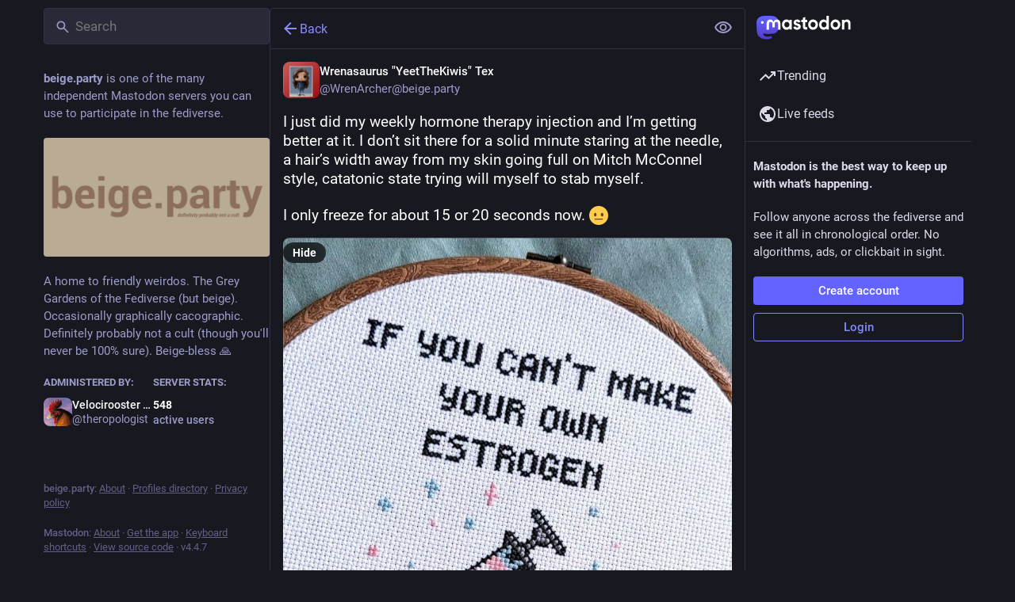

--- FILE ---
content_type: text/html; charset=utf-8
request_url: https://beige.party/@WrenArcher/111115699370010376
body_size: 16218
content:
<!DOCTYPE html>
<html lang='en'>
<head>
<meta charset='utf-8'>
<meta content='width=device-width, initial-scale=1, viewport-fit=cover' name='viewport'>
<link href='https://media.beige.party' rel='dns-prefetch'>
<link href='/packs/assets/favicon-16x16-74JBPGmr.png' rel='icon' sizes='16x16' type='image/png'>
<link href='/packs/assets/favicon-32x32-CiQz7Niw.png' rel='icon' sizes='32x32' type='image/png'>
<link href='/packs/assets/favicon-48x48-DMnduFKh.png' rel='icon' sizes='48x48' type='image/png'>
<link href='/packs/assets/apple-touch-icon-57x57-BsPGHSez.png' rel='apple-touch-icon' sizes='57x57'>
<link href='/packs/assets/apple-touch-icon-60x60-CQE7yLDO.png' rel='apple-touch-icon' sizes='60x60'>
<link href='/packs/assets/android-chrome-72x72-9LRpA3QN.png' rel='apple-touch-icon' sizes='72x72'>
<link href='/packs/assets/apple-touch-icon-76x76-BPRp9FS0.png' rel='apple-touch-icon' sizes='76x76'>
<link href='/packs/assets/apple-touch-icon-114x114-Ch7jwTNh.png' rel='apple-touch-icon' sizes='114x114'>
<link href='/packs/assets/apple-touch-icon-120x120-W9xwzzUZ.png' rel='apple-touch-icon' sizes='120x120'>
<link href='/packs/assets/android-chrome-144x144-D-ewI-KZ.png' rel='apple-touch-icon' sizes='144x144'>
<link href='/packs/assets/apple-touch-icon-152x152-s3oy-zRw.png' rel='apple-touch-icon' sizes='152x152'>
<link href='/packs/assets/apple-touch-icon-167x167-DdVi4pJj.png' rel='apple-touch-icon' sizes='167x167'>
<link href='/packs/assets/apple-touch-icon-180x180-DSCV_HvQ.png' rel='apple-touch-icon' sizes='180x180'>
<link href='/packs/assets/apple-touch-icon-1024x1024-B3Tu3EqI.png' rel='apple-touch-icon' sizes='1024x1024'>
<link color='#6364FF' href='/packs/assets/logo-symbol-icon-BQIzGafT.svg' rel='mask-icon'>
<link href='/manifest' rel='manifest'>
<meta name="theme-color" content="#181820">
<meta content='yes' name='mobile-web-app-capable'>
<title>Wrenasaurus &quot;YeetTheKiwis&quot; Tex: &quot;I just did my weekly hormone therapy injection an…&quot; - beige.party</title>
<link rel="stylesheet" crossorigin="anonymous" href="/packs/assets/default-z4oR6Itz.css" integrity="sha384-tI9WbHXc+moE4XQoFmlf3YiCYPgn1FSKZ5VUbkScpfQsiwwh4uwHSl7RPXTQ2Q7/" media="all" />


<script src="/packs/assets/polyfills-ytQVeZpO.js" crossorigin="anonymous" type="module" integrity="sha384-Nif1gUAqWfXDRBiZddZlQT0xWzpVqKpgztlkhaDWA8RovSzMFBAdrKduFqsUAPUD"></script>
<link rel="stylesheet" crossorigin="anonymous" href="/packs/assets/inert-BcT9Trv6.css" integrity="sha384-3QhUaYdsaIWdZ6XozPhzMlN6z+GCcEG6AKW7NHAKsQfUxZuHG0j9yB5wH74CZvr3" media="all" id="inert-style" />
<script src="/packs/assets/common-1Pk7jmWh.js" crossorigin="anonymous" integrity="sha384-K1ex6UrEXaEwnBhXyJoHnEzelAaSNKltC8z9Vx0euDK+D0GiEjCbseavfYaPC2uX" type="module"></script><link rel="modulepreload" href="/packs/rails-ujs.esm-DLwK8N9E.js" as="script" crossorigin="anonymous" integrity="sha384-V8kBML58to8byHKW75cDYMcKNu8O12iavFfFvhJcmVgwMHWIvS4+RWFlOjIIjvtb">
<link rel="modulepreload" href="/packs/intl/en-DKivvtoQ.js" as="script" crossorigin="anonymous" integrity="sha384-3PkUcm0VasWAeJE4iXcAQLzXUcYZtPGrItP7i21dLmPFwFoccWStI07lm8cwNU5L">

<meta content='KXsHPTWWxdv0zQ77LXFERg==' name='style-nonce'>
<link rel="stylesheet" href="https://beige.party/css/custom-e3b0c442.css" media="all" />
<meta content='noindex, noarchive' name='robots'>
<link href='https://beige.party/api/oembed?format=json&amp;url=https%3A%2F%2Fbeige.party%2F%40WrenArcher%2F111115699370010376' rel='alternate' type='application/json+oembed'>
<link href='https://beige.party/users/WrenArcher/statuses/111115699370010376' rel='alternate' type='application/activity+json'>
<meta content="beige.party" property="og:site_name">
<meta content="article" property="og:type">
<meta content="Wrenasaurus &quot;YeetTheKiwis&quot; Tex (@WrenArcher@beige.party)" property="og:title">
<meta content="https://beige.party/@WrenArcher/111115699370010376" property="og:url">
<meta content="2023-09-23T17:43:38Z" property="og:published_time">
<meta content="en" property="og:locale">
<meta content="WrenArcher@beige.party" property="profile:username">
<meta content='Attached: 1 image

I just did my weekly hormone therapy injection and I’m getting better at it. I don’t sit there for a solid minute staring at the needle, a hair’s width away from my skin going full on Mitch McConnel style, catatonic state trying will myself to stab myself. 

I only freeze for about 15 or 20 seconds now. 😐' name='description'>
<meta content="Attached: 1 image

I just did my weekly hormone therapy injection and I’m getting better at it. I don’t sit there for a solid minute staring at the needle, a hair’s width away from my skin going full on Mitch McConnel style, catatonic state trying will myself to stab myself. 

I only freeze for about 15 or 20 seconds now. 😐" property="og:description">

<meta content="https://media.beige.party/media_attachments/files/111/115/688/817/776/422/original/7578d2a83af03db3.jpeg" property="og:image">
<meta content="image/jpeg" property="og:image:type">
<meta content="800" property="og:image:width">
<meta content="1162" property="og:image:height">
<meta content="summary_large_image" property="twitter:card">

<meta content='BN8IcKQa4RKIXSIjoSBI-PLHzsGg5vc4oIh1-muSffoS7XhZ6ITy0CZHUjRSGX_cmIBAfjtsWCgdmuqTDjSdDsI=' name='applicationServerKey'>
<script id="initial-state" type="application/json">{"meta":{"access_token":null,"activity_api_enabled":true,"admin":null,"domain":"beige.party","limited_federation_mode":false,"locale":"en","mascot":"https://media.beige.party/site_uploads/files/000/000/002/original/XGWKSfou_400x400.jpg","profile_directory":true,"registrations_open":true,"repository":"mastodon/mastodon","search_enabled":true,"single_user_mode":false,"source_url":"https://github.com/mastodon/mastodon","sso_redirect":null,"status_page_url":"","streaming_api_base_url":"wss://beige.party","timeline_preview":true,"title":"beige.party","trends_as_landing_page":true,"trends_enabled":true,"version":"4.4.7","terms_of_service_enabled":false,"auto_play_gif":null,"display_media":null,"reduce_motion":null,"use_blurhash":null},"compose":{"text":""},"accounts":{},"media_attachments":{"accept_content_types":[".jpg",".jpeg",".png",".gif",".webp",".heic",".heif",".avif",".webm",".mp4",".m4v",".mov",".ogg",".oga",".mp3",".wav",".flac",".opus",".aac",".m4a",".3gp",".wma","image/jpeg","image/png","image/gif","image/heic","image/heif","image/webp","image/avif","video/webm","video/mp4","video/quicktime","video/ogg","audio/wave","audio/wav","audio/x-wav","audio/x-pn-wave","audio/vnd.wave","audio/ogg","audio/vorbis","audio/mpeg","audio/mp3","audio/webm","audio/flac","audio/aac","audio/m4a","audio/x-m4a","audio/mp4","audio/3gpp","video/x-ms-asf"]},"settings":{},"languages":[["aa","Afar","Afaraf"],["ab","Abkhaz","аҧсуа бызшәа"],["ae","Avestan","avesta"],["af","Afrikaans","Afrikaans"],["ak","Akan","Akan"],["am","Amharic","አማርኛ"],["an","Aragonese","aragonés"],["ar","Arabic","اللغة العربية"],["as","Assamese","অসমীয়া"],["av","Avaric","авар мацӀ"],["ay","Aymara","aymar aru"],["az","Azerbaijani","azərbaycan dili"],["ba","Bashkir","башҡорт теле"],["be","Belarusian","беларуская мова"],["bg","Bulgarian","български език"],["bh","Bihari","भोजपुरी"],["bi","Bislama","Bislama"],["bm","Bambara","bamanankan"],["bn","Bengali","বাংলা"],["bo","Tibetan","བོད་ཡིག"],["br","Breton","brezhoneg"],["bs","Bosnian","bosanski jezik"],["ca","Catalan","Català"],["ce","Chechen","нохчийн мотт"],["ch","Chamorro","Chamoru"],["co","Corsican","corsu"],["cr","Cree","ᓀᐦᐃᔭᐍᐏᐣ"],["cs","Czech","čeština"],["cu","Old Church Slavonic","ѩзыкъ словѣньскъ"],["cv","Chuvash","чӑваш чӗлхи"],["cy","Welsh","Cymraeg"],["da","Danish","dansk"],["de","German","Deutsch"],["dv","Divehi","Dhivehi"],["dz","Dzongkha","རྫོང་ཁ"],["ee","Ewe","Eʋegbe"],["el","Greek","Ελληνικά"],["en","English","English"],["eo","Esperanto","Esperanto"],["es","Spanish","Español"],["et","Estonian","eesti"],["eu","Basque","euskara"],["fa","Persian","فارسی"],["ff","Fula","Fulfulde"],["fi","Finnish","suomi"],["fj","Fijian","Vakaviti"],["fo","Faroese","føroyskt"],["fr","French","Français"],["fy","Western Frisian","Frysk"],["ga","Irish","Gaeilge"],["gd","Scottish Gaelic","Gàidhlig"],["gl","Galician","galego"],["gu","Gujarati","ગુજરાતી"],["gv","Manx","Gaelg"],["ha","Hausa","هَوُسَ"],["he","Hebrew","עברית"],["hi","Hindi","हिन्दी"],["ho","Hiri Motu","Hiri Motu"],["hr","Croatian","Hrvatski"],["ht","Haitian","Kreyòl ayisyen"],["hu","Hungarian","magyar"],["hy","Armenian","Հայերեն"],["hz","Herero","Otjiherero"],["ia","Interlingua","Interlingua"],["id","Indonesian","Bahasa Indonesia"],["ie","Interlingue","Interlingue"],["ig","Igbo","Asụsụ Igbo"],["ii","Nuosu","ꆈꌠ꒿ Nuosuhxop"],["ik","Inupiaq","Iñupiaq"],["io","Ido","Ido"],["is","Icelandic","Íslenska"],["it","Italian","Italiano"],["iu","Inuktitut","ᐃᓄᒃᑎᑐᑦ"],["ja","Japanese","日本語"],["jv","Javanese","basa Jawa"],["ka","Georgian","ქართული"],["kg","Kongo","Kikongo"],["ki","Kikuyu","Gĩkũyũ"],["kj","Kwanyama","Kuanyama"],["kk","Kazakh","қазақ тілі"],["kl","Kalaallisut","kalaallisut"],["km","Khmer","ខេមរភាសា"],["kn","Kannada","ಕನ್ನಡ"],["ko","Korean","한국어"],["kr","Kanuri","Kanuri"],["ks","Kashmiri","कश्मीरी"],["ku","Kurmanji (Kurdish)","Kurmancî"],["kv","Komi","коми кыв"],["kw","Cornish","Kernewek"],["ky","Kyrgyz","Кыргызча"],["la","Latin","latine"],["lb","Luxembourgish","Lëtzebuergesch"],["lg","Ganda","Luganda"],["li","Limburgish","Limburgs"],["ln","Lingala","Lingála"],["lo","Lao","ລາວ"],["lt","Lithuanian","lietuvių kalba"],["lu","Luba-Katanga","Tshiluba"],["lv","Latvian","latviešu valoda"],["mg","Malagasy","fiteny malagasy"],["mh","Marshallese","Kajin M̧ajeļ"],["mi","Māori","te reo Māori"],["mk","Macedonian","македонски јазик"],["ml","Malayalam","മലയാളം"],["mn","Mongolian","Монгол хэл"],["mr","Marathi","मराठी"],["ms","Malay","Bahasa Melayu"],["ms-Arab","Jawi Malay","بهاس ملايو"],["mt","Maltese","Malti"],["my","Burmese","ဗမာစာ"],["na","Nauru","Ekakairũ Naoero"],["nb","Norwegian Bokmål","Norsk bokmål"],["nd","Northern Ndebele","isiNdebele"],["ne","Nepali","नेपाली"],["ng","Ndonga","Owambo"],["nl","Dutch","Nederlands"],["nn","Norwegian Nynorsk","Norsk Nynorsk"],["no","Norwegian","Norsk"],["nr","Southern Ndebele","isiNdebele"],["nv","Navajo","Diné bizaad"],["ny","Chichewa","chiCheŵa"],["oc","Occitan","occitan"],["oj","Ojibwe","ᐊᓂᔑᓈᐯᒧᐎᓐ"],["om","Oromo","Afaan Oromoo"],["or","Oriya","ଓଡ଼ିଆ"],["os","Ossetian","ирон æвзаг"],["pa","Punjabi","ਪੰਜਾਬੀ"],["pi","Pāli","पाऴि"],["pl","Polish","Polski"],["ps","Pashto","پښتو"],["pt","Portuguese","Português"],["qu","Quechua","Runa Simi"],["rm","Romansh","rumantsch grischun"],["rn","Kirundi","Ikirundi"],["ro","Romanian","Română"],["ru","Russian","Русский"],["rw","Kinyarwanda","Ikinyarwanda"],["sa","Sanskrit","संस्कृतम्"],["sc","Sardinian","sardu"],["sd","Sindhi","सिन्धी"],["se","Northern Sami","Davvisámegiella"],["sg","Sango","yângâ tî sängö"],["si","Sinhala","සිංහල"],["sk","Slovak","slovenčina"],["sl","Slovenian","slovenščina"],["sn","Shona","chiShona"],["so","Somali","Soomaaliga"],["sq","Albanian","Shqip"],["sr","Serbian","српски језик"],["ss","Swati","SiSwati"],["st","Southern Sotho","Sesotho"],["su","Sundanese","Basa Sunda"],["sv","Swedish","Svenska"],["sw","Swahili","Kiswahili"],["ta","Tamil","தமிழ்"],["te","Telugu","తెలుగు"],["tg","Tajik","тоҷикӣ"],["th","Thai","ไทย"],["ti","Tigrinya","ትግርኛ"],["tk","Turkmen","Türkmen"],["tl","Tagalog","Tagalog"],["tn","Tswana","Setswana"],["to","Tonga","faka Tonga"],["tr","Turkish","Türkçe"],["ts","Tsonga","Xitsonga"],["tt","Tatar","татар теле"],["tw","Twi","Twi"],["ty","Tahitian","Reo Tahiti"],["ug","Uyghur","ئۇيغۇرچە‎"],["uk","Ukrainian","Українська"],["ur","Urdu","اردو"],["uz","Uzbek","Ўзбек"],["ve","Venda","Tshivenḓa"],["vi","Vietnamese","Tiếng Việt"],["vo","Volapük","Volapük"],["wa","Walloon","walon"],["wo","Wolof","Wollof"],["xh","Xhosa","isiXhosa"],["yi","Yiddish","ייִדיש"],["yo","Yoruba","Yorùbá"],["za","Zhuang","Saɯ cueŋƅ"],["zh","Chinese","中文"],["zu","Zulu","isiZulu"],["zh-CN","Chinese (China)","简体中文"],["zh-HK","Chinese (Hong Kong)","繁體中文（香港）"],["zh-TW","Chinese (Taiwan)","繁體中文（臺灣）"],["zh-YUE","Cantonese","廣東話"],["ast","Asturian","Asturianu"],["chr","Cherokee","ᏣᎳᎩ ᎦᏬᏂᎯᏍᏗ"],["ckb","Sorani (Kurdish)","سۆرانی"],["cnr","Montenegrin","crnogorski"],["csb","Kashubian","Kaszëbsczi"],["gsw","Swiss German","Schwiizertütsch"],["jbo","Lojban","la .lojban."],["kab","Kabyle","Taqbaylit"],["ldn","Láadan","Láadan"],["lfn","Lingua Franca Nova","lingua franca nova"],["moh","Mohawk","Kanienʼkéha"],["nds","Low German","Plattdüütsch"],["pdc","Pennsylvania Dutch","Pennsilfaani-Deitsch"],["sco","Scots","Scots"],["sma","Southern Sami","Åarjelsaemien Gïele"],["smj","Lule Sami","Julevsámegiella"],["szl","Silesian","ślůnsko godka"],["tok","Toki Pona","toki pona"],["vai","Vai","ꕙꔤ"],["xal","Kalmyk","Хальмг келн"],["zba","Balaibalan","باليبلن"],["zgh","Standard Moroccan Tamazight","ⵜⴰⵎⴰⵣⵉⵖⵜ"]],"push_subscription":null,"role":null}</script>
<script src="/packs/assets/application-DzDO233I.js" crossorigin="anonymous" integrity="sha384-tiZ1mNFx0sJZPab+3+uSgXmMRkQ1TYMqCj50dO7prLYh2pfyCtKB3SDjC78gy26X" type="module"></script><link rel="modulepreload" href="/packs/load_locale-DFZ8Ujfq.js" as="script" crossorigin="anonymous" integrity="sha384-q+UJRqRaXAnjav7knZYd7fQzF31LzJdEGPO2KDjptLoUwgPxhvgT2IE4gzShFKoQ"><link rel="modulepreload" href="/packs/client-wT6vtYO_.js" as="script" crossorigin="anonymous" integrity="sha384-40+VzlkBgQ/jAa0/YPZXokGtYLQKHPcUbbwrZj0UfrWrmWxhwVA3QmCsZZJrggcv"><link rel="modulepreload" href="/packs/index-BdTwX--g.js" as="script" crossorigin="anonymous" integrity="sha384-9H+8MWqkxIosLau9MeaXnVeKhU/wtCbWXufCr3XJ3TLv/jMN3gEM/beanAhRpbZB"><link rel="modulepreload" href="/packs/useSelectableClick-DSv4aXzQ.js" as="script" crossorigin="anonymous" integrity="sha384-cS7jWJq84Gt4g0dnvk9jidgcQhi8V2uV/ceRbDU6rcMGoJnLCzYpgr3PxThwTpRE"><link rel="modulepreload" href="/packs/Helmet-BPcSXOin.js" as="script" crossorigin="anonymous" integrity="sha384-FuVXajr0bt5BoPM4AhUHwfNb7lWEUs3w20nx84lAYQGta0Rcl29ehkwRZsEzJMUC"><link rel="modulepreload" href="/packs/react-router-scroll-4.es-D-xAanWp.js" as="script" crossorigin="anonymous" integrity="sha384-N32HS6tGQF1DjAy/9vhfHO4Sdk09Q4LCzmzs/Y4a2EaGkxANGiYU+R9PZViOVP8Y"><link rel="modulepreload" href="/packs/streaming-BDJNBh6w.js" as="script" crossorigin="anonymous" integrity="sha384-9tgzXiukHQ0FmNzx0Wl3SZyuuj/gO0BQDCT/cTWHJhsCzwoDjd+CyAUFROM7Vsgm"><link rel="modulepreload" href="/packs/initial_state-CaZA8Ule.js" as="script" crossorigin="anonymous" integrity="sha384-hgKCNSrpLB0e20XFhNau7e7aI0+ovAYlQiclP7cU3LmbCaNFo8oCBuQTaeY+og6p"><link rel="modulepreload" href="/packs/message-UFwkQlnu.js" as="script" crossorigin="anonymous" integrity="sha384-pG0wWvSDpEwfe87YEex8esAuuLIfxCuRSBerJKZ4HvXBP3qNQl9m1K0kXwVmvpnb"><link rel="modulepreload" href="/packs/index-DizoKcfL.js" as="script" crossorigin="anonymous" integrity="sha384-Bs9DFU/tphLJbm/7iGe+7lK1H6DPzN7d04vmrKBQUc5e1QqzjiAJkGRnWF2mKpbu"><link rel="modulepreload" href="/packs/index.es-DNdY5UU8.js" as="script" crossorigin="anonymous" integrity="sha384-Ri/EMzcwxQpMgx8rMKWcq0Nlk4VBAUKrs3WhcGMIiuo3ZYITzkg6XtAFW0o3dFgF"><link rel="modulepreload" href="/packs/onboarding-DRfiy_9t.js" as="script" crossorigin="anonymous" integrity="sha384-+T7GbydeGGVmx5S6YNlwuIJ83rGb/Etrw2tSd515TFvoEb6R3sLSe/BLDkUtKVnu"><link rel="modulepreload" href="/packs/modal_container-CNsYOvJ3.js" as="script" crossorigin="anonymous" integrity="sha384-0iuEWBFSoE7PgtdN5McuLwaSBwrix9MFuXJ+s810J/vPVr4A/oDZOxup46Gop6Y5"><link rel="modulepreload" href="/packs/short_number-w3W5phxu.js" as="script" crossorigin="anonymous" integrity="sha384-IT9VUWbZYQUVLRXxQIEItRHeym3VAT4Ngmc+zOJFEy9MilVBHG29P3KMGdQynh9Q"><link rel="modulepreload" href="/packs/familiar_followers-OKd2pAgu.js" as="script" crossorigin="anonymous" integrity="sha384-hCkmgKPsUR2PqDAQRxJiRELoTo/sO8qAjCLDy7s3GcYXwV9krDv6uNeZ1pIW8OJc"><link rel="modulepreload" href="/packs/avatar_group-PUipFlog.js" as="script" crossorigin="anonymous" integrity="sha384-oGZrZBB/C0rXjg7pvB3RtKWyxVGCndlkTI16/N412zifPglDEqPvByMsHlGSKJFU"><link rel="modulepreload" href="/packs/counters-BJ0cOeaq.js" as="script" crossorigin="anonymous" integrity="sha384-5eFm+3MquR2EFWG2XFVUXQLpGo5s2Y3IVt1Va08bdswtsxu/DJHwXEdKyMiSm0+f"><link rel="modulepreload" href="/packs/content_warning-BKwIGLIA.js" as="script" crossorigin="anonymous" integrity="sha384-4lY+Imf5yYak+l5TIcgnqq5xxHDAqvIwyWMnzLgu8AvOPqTGyQ/nsi1d+PaDpbHR"><link rel="modulepreload" href="/packs/follow_button-D_t_u8se.js" as="script" crossorigin="anonymous" integrity="sha384-Lonm/W5z9TjqydXaWZ8Tl1/iGpJvVLlcllhLb5sB+FIPMy6nOrMEEv79vSKcPhEb"><link rel="modulepreload" href="/packs/loading_indicator-CoYIRvVm.js" as="script" crossorigin="anonymous" integrity="sha384-E+GjQPiJIlFagCWei3j7KhLeFqWOo4taJ5+HFgsNk40i/7F9+zGw7SH7x6C+3kdA"><link rel="modulepreload" href="/packs/useTimeout-F7jeHEBA.js" as="script" crossorigin="anonymous" integrity="sha384-sL5As8THj8UkqZhxTXK+RiN4KctUAW0rjN689kff6a8ktZ9bUDFfPJDRcPwB7xBl"><link rel="modulepreload" href="/packs/media_modal-Bdm5cOSE.js" as="script" crossorigin="anonymous" integrity="sha384-DvN1GXpxkMTdqdzxT3CbE9tKjzCFz95z5QjR8YqvuArA6Qd9GGGC6dOMJBG+X2bR"><link rel="modulepreload" href="/packs/close-BsPe8EbX.js" as="script" crossorigin="anonymous" integrity="sha384-MK1R8pcADVePl9EdGWzCyjsizk5m4KOrPeKYjmw/KCPdhQOEgfGQKlez1v3tE09J"><link rel="modulepreload" href="/packs/bundle_column_error-BEIqRKDf.js" as="script" crossorigin="anonymous" integrity="sha384-jR9hDA9oUUV96fampSAzwGZg4u9B3I2CtmQvbRC3hMP5i65vG7F1Hf82rkTzmEwl"><link rel="modulepreload" href="/packs/navigation_bar-DKeBx_q1.js" as="script" crossorigin="anonymous" integrity="sha384-aW4f+hq/B4Yz3KXvncez4o7fzuzGrVKmGt6bqWoo7nbAOvqF1E5BbmZyMhsKe+QP"><link rel="modulepreload" href="/packs/scroll-BygYx8ga.js" as="script" crossorigin="anonymous" integrity="sha384-jIZOX3+fCnbj97stw4XNycf0ur8+QQ918rmIdhs0BF/k3eiL1jwTf6L4DbvbAk+I"><link rel="modulepreload" href="/packs/column_header-C44-2Y8W.js" as="script" crossorigin="anonymous" integrity="sha384-ZAU9145C9F3oLhwohAClof3m/v1XGkZ6JUuo4go7I9NiV64vePsmYM2Bs8TIYgRS"><link rel="modulepreload" href="/packs/column-B4vwzadM.js" as="script" crossorigin="anonymous" integrity="sha384-Gg5VqjsycvdgANlBSmCRVkS253OB/NZJzqxVfInGT+8sxTY+xDINyvMyufanOE/b"><link rel="modulepreload" href="/packs/index-CT69kNLI.js" as="script" crossorigin="anonymous" integrity="sha384-pJXxAg0PazXFGOicyff6pF+HXLVKvJnHDYq5c2lkJCg2DsqIKXDBuLUeiE/626/e"><link rel="modulepreload" href="/packs/server_hero_image-DhrdCyyc.js" as="script" crossorigin="anonymous" integrity="sha384-FUpgEdLV2RkXI1Xomviy1tJV6sJbrHgI50Tj29OW5wgkg8afQsMVGB9FXXx/yS3n"><link rel="modulepreload" href="/packs/skeleton-D9NbTYr9.js" as="script" crossorigin="anonymous" integrity="sha384-5Ywli3RfvVVxfmLQdaxlGdAPRQIKC03p2LoL/IkeKw8MJpYjNZjw8bHXnZi2K7Un"><link rel="modulepreload" href="/packs/search-DNQglhtu.js" as="script" crossorigin="anonymous" integrity="sha384-fMa4f7Wu3nvN8HAsLY2hqqeNSumrEcwXtbZkWRul60OjT6VXZn5/d1h76XFMuAIS"><link rel="modulepreload" href="/packs/compose_form_container-BFWG6jZI.js" as="script" crossorigin="anonymous" integrity="sha384-Hm/tQ/GTbMdrZ4Qjnxmch6m/dJ01D0Kc5NJ6y4nAl3yzd4nNhzYmjOpxLP4E4dqc"><link rel="modulepreload" href="/packs/link_footer-BgCm9Y2D.js" as="script" crossorigin="anonymous" integrity="sha384-YwgzMDg5aJ6sculzqimG11oYEKT0F8wxxigOdO4+LxtjMwZ8mbUSutD0k6G4jJqH"><link rel="modulepreload" href="/packs/index-DUK7BAah.js" as="script" crossorigin="anonymous" integrity="sha384-03VSpIvFaO1MWFbn6MkrmGvoIbZb/Rzi1iIiYGzZn7Eegx2sEPR/U9N7MqI7b8ku"><link rel="modulepreload" href="/packs/status-J_tM5Toa.js" as="script" crossorigin="anonymous" integrity="sha384-abcGy3VN+sI9QWMOfv2uGvNeCFq5jyfhlzn/i/e8Pqim/8s+sUjv3Mi3UHdj8wDw"><link rel="modulepreload" href="/packs/intl_provider-DCuS27Sx.js" as="script" crossorigin="anonymous" integrity="sha384-cZ9/6R9Zlt0ieNMw5+Waga/KUpkBJrLR0Aizscm2pZFP62eEuJW1OPote+5NHq1F"><link rel="modulepreload" href="/packs/ready-DpOgoWSg.js" as="script" crossorigin="anonymous" integrity="sha384-22hVUedg0ViqHBSq0xZOejCiuRf00gNIUPOuN3DqhipWYIaGi2H3wdFJxpJo3ZRJ"><link rel="modulepreload" href="/packs/index-DgPXgYyr.js" as="script" crossorigin="anonymous" integrity="sha384-3F29teMkqPrsIUSOV2tdjrrqul8Fjg+JGfeyo9CKwvovdsOAdGOkZajKatC5HeSB"><link rel="modulepreload" href="/packs/api-BktM5Ego.js" as="script" crossorigin="anonymous" integrity="sha384-UXgSdUxFlu4CaBaPV2OSXv9y4BduZFMciTKbMqnNUYNsG4YH/ZV+Dsut4kqmVjGA"><link rel="modulepreload" href="/packs/index-C37WzBb4.js" as="script" crossorigin="anonymous" integrity="sha384-4b/05+mJpOUAYw0qsBB8fIy6we3Dri+Mm4vLyuy9NeNJfUs4ios8SHYGrhIOlmse"><link rel="modulepreload" href="/packs/interopRequireDefault-CdiRfGvq.js" as="script" crossorigin="anonymous" integrity="sha384-6gALR8FFowqrKijW0QpumyKddy3zVC/QE0h0ngId+4jLsTYW7QpKRSwBd2toIl0B"><link rel="modulepreload" href="/packs/react-textarea-autosize.browser.esm-BstEnzvw.js" as="script" crossorigin="anonymous" integrity="sha384-gijZEDTHbrv06vjbQoRPh5kWQgxm35es3/AMv97WncJcb6y09sEDeRPMpOI4oVNw"><link rel="modulepreload" href="/packs/use-isomorphic-layout-effect.browser.esm-D-sFEUJ5.js" as="script" crossorigin="anonymous" integrity="sha384-elClZ5dkSu1/99npj/CT5NbNIaudo1XPt7Lu22NIntSJqKxmyWTsAfDl3LL5CZ+3"><link rel="modulepreload" href="/packs/index-IjR2JCxi.js" as="script" crossorigin="anonymous" integrity="sha384-af5B0F3Lkn86Gevtjvnzff0srMD/wNk4a3ChuZhQU1OA6gDVwIs/2WnG+eOvlp+8"><link rel="modulepreload" href="/packs/embedded_status-D9wKFVR7.js" as="script" crossorigin="anonymous" integrity="sha384-wWCmjSfwv3/K2CHZFe450AstPbB9p0WA5q/4PpIPw4XDdSfU9KUhzsiayZh1VB/Y"><link rel="modulepreload" href="/packs/embedded_status_content-CTmx_BJU.js" as="script" crossorigin="anonymous" integrity="sha384-FU89ULbioWu5hdld7F/AzzeL13CPNrD4zxj7+vXHqjBnZYVrRpdCCLED+J7P9VDw"><link rel="modulepreload" href="/packs/gif-BypJKgpt.js" as="script" crossorigin="anonymous" integrity="sha384-1Sz/ZAj2jVcFVF3ekSP8f7Oz4gDQQuJqsX8vo8uk2YoeshLhwFFduPYHdBrIALPZ"><link rel="modulepreload" href="/packs/numbers-CGZQWBYL.js" as="script" crossorigin="anonymous" integrity="sha384-x6CvNk4wmQIch+czqtQC0g9b6BTJhRpOjiiuBt8H8iM9+KDglmyI6V8Qxlg1ivgq"><link rel="modulepreload" href="/packs/index-D7QimMoW.js" as="script" crossorigin="anonymous" integrity="sha384-MCILwIt7D6Ws0fYgpvmTelRmJYcKymThisZ/+XDCAjrShq01C0RzaA0GbEjbNClB"><link rel="modulepreload" href="/packs/chevron_left-CnYIoVsW.js" as="script" crossorigin="anonymous" integrity="sha384-rbP75m81U1TQ5jFJguF8cUEo+b74zegSDDb5O3vSRriK06o6e2tqqv75Un3LIPx5"><link rel="modulepreload" href="/packs/use-gesture-react.esm-PiBFdzIE.js" as="script" crossorigin="anonymous" integrity="sha384-WndTcfr6ELFyqV+8pGz3yB5xZm8vm5SaiOLfAozv62K5ytoKhvo546O63rXJJkN2"><link rel="modulepreload" href="/packs/add-D8GR9P00.js" as="script" crossorigin="anonymous" integrity="sha384-zEC/ga7GJnPu1RxdcJVzYwUlIL2QFLhFMe6LH9CGcXAyepalCMdDn/EJ0on8lM1q"><link rel="modulepreload" href="/packs/home-fill-BjwEpYg3.js" as="script" crossorigin="anonymous" integrity="sha384-1Yd7MHj4alG11cxYNAxlUG8BPql6kv5nSCYNUJDm8M6xItGm8Q1Gvx2Opvg5EtSG"><link rel="modulepreload" href="/packs/settings-CPmE9sBj.js" as="script" crossorigin="anonymous" integrity="sha384-h4yj1E56C8+S8h6EmfLOLj5cCV6i6ssOGTUeYnMJiRcbF+e8D2FfI33ZRrhJQwaN"><link rel="modulepreload" href="/packs/notifications-Dc-KQ9E0.js" as="script" crossorigin="anonymous" integrity="sha384-ES7wzS+F9CEaeg82R88IyITDiApagc2lCy4cHt6w6TkslF2+5Qac4zN70ByDy5hu"><link rel="modulepreload" href="/packs/notifications-lYn-LpJE.js" as="script" crossorigin="anonymous" integrity="sha384-Q6aer+TIeKsHXVaigBXeeIWNaxEIC5OW8Ldj8pbTIft7fAdZbBNYQkCX9aN7S6hq"><link rel="modulepreload" href="/packs/hashtags-DlzQcrtL.js" as="script" crossorigin="anonymous" integrity="sha384-dPaBTGvDdO0UPHbl0o/YdhUJTzMJbvvGHrF+XN54i+8gFgRha9E+wam+mVYIrRkY"><link rel="modulepreload" href="/packs/icon_with_badge-BNTpk-ky.js" as="script" crossorigin="anonymous" integrity="sha384-CgUqDJccNbytJzykiRsPAIUcSsQdXanDNsEr3e2j55kMp+crYv4LiuLRHaXSC2Vs"><link rel="modulepreload" href="/packs/verified_badge-Bzh9Enf-.js" as="script" crossorigin="anonymous" integrity="sha384-zvk6sLretU4/MkDrDZ3IS+ohXcNX2oRRpiPe9GJS7rlyhi5vuvpeWfEAE4leX8Cy"><link rel="modulepreload" href="/packs/emoji_picker_dropdown_container-DPZk3bUt.js" as="script" crossorigin="anonymous" integrity="sha384-tmCjVU6O+hRXOKh08+kfvHrIY/OyzJhJl9gfFqmt32wbTqRNTu56BeFRHyPjXL96"><link rel="modulepreload" href="/packs/dropdown_selector-DEo3eetr.js" as="script" crossorigin="anonymous" integrity="sha384-9Otf538zmNCNgmbRu6QHugLENpWSjMRbeqWJNBI+C2x8YJxMsDAMq4OpKhfvs9a/"><link rel="modulepreload" href="/packs/info-HtHaDKcq.js" as="script" crossorigin="anonymous" integrity="sha384-gf2Auuzyh+ACiyK9Mzi9xh/8qj8D7TKeY9sOH1qD5fi1g1K+c01KlGhe9KSkNJrl"><link rel="modulepreload" href="/packs/fuzzysort-BUgAtj0X.js" as="script" crossorigin="anonymous" integrity="sha384-CzOldD5CR+i4ZpZq2mznTCMdr/0UH4Cvz6NSNFXT5FB3RVf1RhcCwq48Ire6ELGB"><link rel="modulepreload" href="/packs/edit-Cyfwv5F_.js" as="script" crossorigin="anonymous" integrity="sha384-zcVZJue0LjvSkAj4CyM+q/yDEPmigaF3K1rFZtDFMHa8BITOVseNh66m4m2ssWi+"><link rel="modulepreload" href="/packs/bookmarks-fill-DgzxJ_c4.js" as="script" crossorigin="anonymous" integrity="sha384-9W6ZPur6tQAdBR88h+JQC2j9qmDTh8SO0K/iTFGO8VnrZ3TIB2NWYvw38QRrIrGU"><link rel="modulepreload" href="/packs/person_add-fill-D1U4oKl8.js" as="script" crossorigin="anonymous" integrity="sha384-7j5fAMZNxefjgCHAnfgd+IscH0PNb1e/evBimjRwqGv2imQsE/6DnnC/3tqsZWER"><link rel="modulepreload" href="/packs/person_add-Bq7Kcwwn.js" as="script" crossorigin="anonymous" integrity="sha384-+EXcIqJDkFYpdVJCNSSNDozUdHFj+BxX/qVVkcLlcEZdBnbFj1Il1LQDf5k8uQ4E"><link rel="modulepreload" href="/packs/trending_up-De1RKRI5.js" as="script" crossorigin="anonymous" integrity="sha384-F80z67OHpmZYCYhjBQFnH3t2Bk5DbXLq+aGuWrVNGS+NgospMphziVg/MCV4p451"><link rel="modulepreload" href="/packs/logo-D6Accnpz.js" as="script" crossorigin="anonymous" integrity="sha384-cTuu0yrN6sReissZ3UFGMzUbk672Df3VorP1qdUBlgcNNx8aCoiFStc/jNCpMYqW"><link rel="modulepreload" href="/packs/useBreakpoint-lQ5WUdV4.js" as="script" crossorigin="anonymous" integrity="sha384-RsGwW8i+/n2VzDWMNym05CyoUDOtc/HxQnsSlHUt6bMZSqlIkegqG5HJYcTxwGF7"><link rel="modulepreload" href="/packs/tag-fitE3XYd.js" as="script" crossorigin="anonymous" integrity="sha384-tjJLEem2dzCl33/4LAGLq44nJpKPX6DI1jWH8xO/ZDjMA6Tm37JXxAqLEEgt/Qr5"><link rel="modulepreload" href="/packs/list_alt-yox9TcbF.js" as="script" crossorigin="anonymous" integrity="sha384-v89arJqVqylLIqo0QTGGIBmSb/mutSqnm+UD8GqRQUgBpG6nkTzr6zhKR0l93Lvv"><link rel="modulepreload" href="/packs/lists-BXS-_epi.js" as="script" crossorigin="anonymous" integrity="sha384-WAtYSk3aOiD13NL50qsLDL5sfIkg8QZBUSUajy0nlBSOyf29St69kpMPavRlFLVN"><link rel="modulepreload" href="/packs/permissions-CJkLQvs0.js" as="script" crossorigin="anonymous" integrity="sha384-2248Z/7LPjMOccyB+sRJz5tnn/AAdvVypWgKpK7B5hC+zYgY9D0dEv1IncnObLTk"><link rel="modulepreload" href="/packs/hashtag-BzW8t4Na.js" as="script" crossorigin="anonymous" integrity="sha384-25CNYfcKEzLmCiAqouw90DPq0gfnan41O870zSK5tssfzOz7hII3oeHRCzB3hAvQ"><link rel="modulepreload" href="/packs/index-DwQAxx91.js" as="script" crossorigin="anonymous" integrity="sha384-FJmVN6s30AxNWc5WIHPiizVPv+7mBOJEJYeVutGrnY5JFPJyfG3bFjcd68qkpepf"><link rel="modulepreload" href="/packs/card-DuWxwEqg.js" as="script" crossorigin="anonymous" integrity="sha384-qdp+8CsdArjnXrhHM4WOLALY+NmeyYdOjgBiuSbaoJmPQyH91gxpcS354KxTRFMm"><link rel="modulepreload" href="/packs/avatar_overlay-cKfB3T3F.js" as="script" crossorigin="anonymous" integrity="sha384-pt/9/spv4OH6qIQIwLpyKKXxPq+Zs+YPanyvVV71XM2EjVI6orckHlb1gAErIhBd"><link rel="modulepreload" href="/packs/toString-Bsgmptud.js" as="script" crossorigin="anonymous" integrity="sha384-Gyu6733Re0cIxBlhhGniL0yM6GxybK/6Or70KkWQNIc77sE4q3aJdgYteaK7V3pg"><link rel="modulepreload" href="/packs/status_content-DbC4PL3y.js" as="script" crossorigin="anonymous" integrity="sha384-5dYe50Mwi8dLwzj3lT0TpZ/uSCcbZQfvZfEn3u5MksBKgmoeVy2+pwaSGxeWfiGD"><link rel="modulepreload" href="/packs/poll-0qMGp-35.js" as="script" crossorigin="anonymous" integrity="sha384-Wo6pWv5p6LZtlUEAs+9pXT5jFc8edcjb4amgjF+97HgwLx5rZ+Sh+2ueeYL3FENs"><link rel="modulepreload" href="/packs/visibility_icon-Cu32jjWd.js" as="script" crossorigin="anonymous" integrity="sha384-ts7iTPXCrpDuem1w14sR0lk/6KtB3pAUuWvVLNM5IzgkLnPMJG/Ks6m2biYuds6U">

</head>
<body class='app-body theme-default custom-scrollbars no-reduce-motion'>
<div class='notranslate app-holder' data-props='{&quot;locale&quot;:&quot;en&quot;}' id='mastodon'>
<noscript>
<img alt="Mastodon" src="/packs/assets/logo-DXQkHAe5.svg" />
<div>
To use the Mastodon web application, please enable JavaScript. Alternatively, try one of the <a href="https://joinmastodon.org/apps">native apps</a> for Mastodon for your platform.
</div>
</noscript>
</div>


<div aria-hidden='true' class='logo-resources' inert tabindex='-1'>
<svg xmlns="http://www.w3.org/2000/svg" xmlns:xlink="http://www.w3.org/1999/xlink" width="79" height="79" viewBox="0 0 79 75"><symbol id="logo-symbol-icon"><path d="M63 45.3v-20c0-4.1-1-7.3-3.2-9.7-2.1-2.4-5-3.7-8.5-3.7-4.1 0-7.2 1.6-9.3 4.7l-2 3.3-2-3.3c-2-3.1-5.1-4.7-9.2-4.7-3.5 0-6.4 1.3-8.6 3.7-2.1 2.4-3.1 5.6-3.1 9.7v20h8V25.9c0-4.1 1.7-6.2 5.2-6.2 3.8 0 5.8 2.5 5.8 7.4V37.7H44V27.1c0-4.9 1.9-7.4 5.8-7.4 3.5 0 5.2 2.1 5.2 6.2V45.3h8ZM74.7 16.6c.6 6 .1 15.7.1 17.3 0 .5-.1 4.8-.1 5.3-.7 11.5-8 16-15.6 17.5-.1 0-.2 0-.3 0-4.9 1-10 1.2-14.9 1.4-1.2 0-2.4 0-3.6 0-4.8 0-9.7-.6-14.4-1.7-.1 0-.1 0-.1 0s-.1 0-.1 0 0 .1 0 .1 0 0 0 0c.1 1.6.4 3.1 1 4.5.6 1.7 2.9 5.7 11.4 5.7 5 0 9.9-.6 14.8-1.7 0 0 0 0 0 0 .1 0 .1 0 .1 0 0 .1 0 .1 0 .1.1 0 .1 0 .1.1v5.6s0 .1-.1.1c0 0 0 0 0 .1-1.6 1.1-3.7 1.7-5.6 2.3-.8.3-1.6.5-2.4.7-7.5 1.7-15.4 1.3-22.7-1.2-6.8-2.4-13.8-8.2-15.5-15.2-.9-3.8-1.6-7.6-1.9-11.5-.6-5.8-.6-11.7-.8-17.5C3.9 24.5 4 20 4.9 16 6.7 7.9 14.1 2.2 22.3 1c1.4-.2 4.1-1 16.5-1h.1C51.4 0 56.7.8 58.1 1c8.4 1.2 15.5 7.5 16.6 15.6Z" fill="currentColor"></path></symbol><use xlink:href="#logo-symbol-icon"></use></svg>
<svg xmlns="http://www.w3.org/2000/svg" xmlns:xlink="http://www.w3.org/1999/xlink" width="261" height="66" viewBox="0 0 261 66" fill="none">
<symbol id="logo-symbol-wordmark"><path d="M60.7539 14.4034C59.8143 7.41942 53.7273 1.91557 46.5117 0.849066C45.2943 0.668854 40.6819 0.0130005 29.9973 0.0130005H29.9175C19.2299 0.0130005 16.937 0.668854 15.7196 0.849066C8.70488 1.88602 2.29885 6.83152 0.744617 13.8982C-0.00294988 17.3784 -0.0827298 21.2367 0.0561464 24.7759C0.254119 29.8514 0.292531 34.918 0.753482 39.9728C1.07215 43.3305 1.62806 46.6614 2.41704 49.9406C3.89445 55.9969 9.87499 61.0369 15.7344 63.0931C22.0077 65.2374 28.7542 65.5934 35.2184 64.1212C35.9295 63.9558 36.6318 63.7638 37.3252 63.5451C38.8971 63.0459 40.738 62.4875 42.0913 61.5067C42.1099 61.4929 42.1251 61.4751 42.1358 61.4547C42.1466 61.4342 42.1526 61.4116 42.1534 61.3885V56.4903C42.153 56.4687 42.1479 56.4475 42.1383 56.4281C42.1287 56.4088 42.1149 56.3918 42.0979 56.3785C42.0809 56.3652 42.0611 56.3559 42.04 56.3512C42.019 56.3465 41.9971 56.3466 41.9761 56.3514C37.8345 57.3406 33.5905 57.8364 29.3324 57.8286C22.0045 57.8286 20.0336 54.3514 19.4693 52.9038C19.0156 51.6527 18.7275 50.3476 18.6124 49.0218C18.6112 48.9996 18.6153 48.9773 18.6243 48.9569C18.6333 48.9366 18.647 48.9186 18.6643 48.9045C18.6816 48.8904 18.7019 48.8805 18.7237 48.8758C18.7455 48.871 18.7681 48.8715 18.7897 48.8771C22.8622 49.8595 27.037 50.3553 31.2265 50.3542C32.234 50.3542 33.2387 50.3542 34.2463 50.3276C38.4598 50.2094 42.9009 49.9938 47.0465 49.1843C47.1499 49.1636 47.2534 49.1459 47.342 49.1193C53.881 47.8637 60.1038 43.9227 60.7362 33.9431C60.7598 33.5502 60.8189 29.8278 60.8189 29.4201C60.8218 28.0345 61.2651 19.5911 60.7539 14.4034Z" fill="url(#paint0_linear_89_11)"></path>
<path d="M12.3442 18.3034C12.3442 16.2668 13.9777 14.6194 15.997 14.6194C18.0163 14.6194 19.6497 16.2668 19.6497 18.3034C19.6497 20.34 18.0163 21.9874 15.997 21.9874C13.9777 21.9874 12.3442 20.34 12.3442 18.3034Z" fill="currentColor"></path>
<path d="M66.1484 21.4685V38.3839H59.4988V21.9744C59.4988 18.5109 58.0583 16.7597 55.1643 16.7597C51.9746 16.7597 50.3668 18.8482 50.3668 22.9603V31.9499H43.7687V22.9603C43.7687 18.8352 42.1738 16.7597 38.9712 16.7597C36.0901 16.7597 34.6367 18.5109 34.6367 21.9744V38.3839H28V21.4685C28 18.018 28.8746 15.268 30.6238 13.2314C32.4374 11.1948 34.8039 10.157 37.7365 10.157C41.132 10.157 43.7172 11.4802 45.415 14.1135L47.0742 16.9154L48.7334 14.1135C50.4311 11.4802 53.0035 10.157 56.4119 10.157C59.3444 10.157 61.711 11.1948 63.5246 13.2314C65.2738 15.268 66.1484 18.005 66.1484 21.4685ZM89.0297 29.8743C90.4059 28.4085 91.0619 26.5795 91.0619 24.3613C91.0619 22.1431 90.4059 20.3011 89.0297 18.9001C87.7049 17.4343 86.0329 16.7338 84.0007 16.7338C81.9685 16.7338 80.2965 17.4343 78.9717 18.9001C77.6469 20.3011 76.991 22.1431 76.991 24.3613C76.991 26.5795 77.6469 28.4215 78.9717 29.8743C80.2965 31.2753 81.9685 31.9888 84.0007 31.9888C86.0329 31.9888 87.7049 31.2883 89.0297 29.8743ZM91.0619 10.8316H97.6086V37.891H91.0619V34.6999C89.0811 37.3462 86.3416 38.6563 82.7788 38.6563C79.2161 38.6563 76.4765 37.3073 74.0456 34.5442C71.6533 31.7812 70.4443 28.3696 70.4443 24.3743C70.4443 20.3789 71.6661 17.0192 74.0456 14.2561C76.4893 11.4931 79.3833 10.0922 82.7788 10.0922C86.1744 10.0922 89.0811 11.3894 91.0619 14.0356V10.8445V10.8316ZM119.654 23.8683C121.583 25.3342 122.548 27.3837 122.496 29.9781C122.496 32.7411 121.532 34.9075 119.551 36.4122C117.57 37.878 115.178 38.6304 112.284 38.6304C107.049 38.6304 103.499 36.4641 101.621 32.1963L107.306 28.7847C108.065 31.1067 109.737 32.3001 112.284 32.3001C114.625 32.3001 115.782 31.5477 115.782 29.9781C115.782 28.8366 114.265 27.8118 111.165 27.0075C109.995 26.6833 109.03 26.359 108.271 26.0865C107.204 25.6585 106.29 25.1655 105.532 24.5688C103.654 23.103 102.689 21.1572 102.689 18.6666C102.689 16.0203 103.602 13.9059 105.429 12.3882C107.306 10.8186 109.596 10.0662 112.335 10.0662C116.709 10.0662 119.898 11.9601 121.982 15.7998L116.4 19.0428C115.59 17.2008 114.213 16.2798 112.335 16.2798C110.355 16.2798 109.39 17.0321 109.39 18.498C109.39 19.6395 110.908 20.6643 114.008 21.4685C116.4 22.0134 118.278 22.8176 119.641 23.8554L119.654 23.8683ZM140.477 17.538H134.741V28.7977C134.741 30.1468 135.255 30.964 136.22 31.3402C136.927 31.6126 138.355 31.6645 140.49 31.5607V37.891C136.079 38.4358 132.876 37.9948 130.998 36.5419C129.12 35.1409 128.207 32.5336 128.207 28.8106V17.538H123.795V10.8316H128.207V5.37038L134.754 3.25595V10.8316H140.49V17.538H140.477ZM161.352 29.7187C162.677 28.3177 163.333 26.5276 163.333 24.3613C163.333 22.195 162.677 20.4178 161.352 19.0039C160.027 17.6029 158.407 16.8894 156.426 16.8894C154.445 16.8894 152.825 17.5899 151.5 19.0039C150.227 20.4697 149.571 22.2469 149.571 24.3613C149.571 26.4757 150.227 28.2529 151.5 29.7187C152.825 31.1196 154.445 31.8331 156.426 31.8331C158.407 31.8331 160.027 31.1326 161.352 29.7187ZM146.883 34.5313C144.297 31.7682 143.024 28.4215 143.024 24.3613C143.024 20.3011 144.297 17.0062 146.883 14.2432C149.468 11.4802 152.67 10.0792 156.426 10.0792C160.182 10.0792 163.384 11.4802 165.97 14.2432C168.555 17.0062 169.88 20.4178 169.88 24.3613C169.88 28.3047 168.555 31.7682 165.97 34.5313C163.384 37.2943 160.233 38.6434 156.426 38.6434C152.619 38.6434 149.468 37.2943 146.883 34.5313ZM191.771 29.8743C193.095 28.4085 193.751 26.5795 193.751 24.3613C193.751 22.1431 193.095 20.3011 191.771 18.9001C190.446 17.4343 188.774 16.7338 186.742 16.7338C184.709 16.7338 183.037 17.4343 181.661 18.9001C180.336 20.3011 179.68 22.1431 179.68 24.3613C179.68 26.5795 180.336 28.4215 181.661 29.8743C183.037 31.2753 184.761 31.9888 186.742 31.9888C188.722 31.9888 190.446 31.2883 191.771 29.8743ZM193.751 0H200.298V37.891H193.751V34.6999C191.822 37.3462 189.082 38.6563 185.52 38.6563C181.957 38.6563 179.179 37.3073 176.735 34.5442C174.343 31.7812 173.134 28.3696 173.134 24.3743C173.134 20.3789 174.356 17.0192 176.735 14.2561C179.166 11.4931 182.111 10.0922 185.52 10.0922C188.928 10.0922 191.822 11.3894 193.751 14.0356V0.0129719V0ZM223.308 29.7057C224.633 28.3047 225.289 26.5146 225.289 24.3483C225.289 22.182 224.633 20.4048 223.308 18.9909C221.983 17.5899 220.363 16.8765 218.382 16.8765C216.401 16.8765 214.78 17.577 213.456 18.9909C212.182 20.4567 211.526 22.2339 211.526 24.3483C211.526 26.4627 212.182 28.2399 213.456 29.7057C214.78 31.1067 216.401 31.8201 218.382 31.8201C220.363 31.8201 221.983 31.1196 223.308 29.7057ZM208.838 34.5183C206.253 31.7553 204.98 28.4085 204.98 24.3483C204.98 20.2881 206.253 16.9932 208.838 14.2302C211.424 11.4672 214.626 10.0662 218.382 10.0662C222.137 10.0662 225.34 11.4672 227.925 14.2302C230.511 16.9932 231.835 20.4048 231.835 24.3483C231.835 28.2918 230.511 31.7553 227.925 34.5183C225.34 37.2813 222.189 38.6304 218.382 38.6304C214.575 38.6304 211.424 37.2813 208.838 34.5183ZM260.17 21.261V37.878H253.623V22.1301C253.623 20.34 253.173 18.9909 252.247 17.9661C251.385 17.0451 250.164 16.5651 248.594 16.5651C244.89 16.5651 243.012 18.7833 243.012 23.2716V37.878H236.466V10.8316H243.012V13.867C244.581 11.3245 247.077 10.0792 250.575 10.0792C253.366 10.0792 255.656 11.0521 257.431 13.0498C259.257 15.0474 260.17 17.7586 260.17 21.274" fill="currentColor"></path>
<defs>
<linearGradient id="paint0_linear_89_11" x1="30.5" y1="0.0130005" x2="30.5" y2="65.013" gradientUnits="userSpaceOnUse">
<stop stop-color="#6364FF"></stop>
<stop offset="1" stop-color="#563ACC"></stop>
</linearGradient>
</defs></symbol><use xlink:href="#logo-symbol-wordmark"></use>
</svg>
</div>
</body>
</html>


--- FILE ---
content_type: text/css
request_url: https://beige.party/packs/assets/default-z4oR6Itz.css
body_size: 40344
content:
@charset "UTF-8";:root{--dropdown-border-color: hsl(240, 16%, 23%);--dropdown-background-color: rgba(23.562, 23.562, 32.538, .9);--dropdown-shadow: 0 20px 25px -5px rgba(0, 0, 0, .25), 0 8px 10px -6px rgba(0, 0, 0, .25);--modal-background-color: rgba(23.562, 23.562, 32.538, .7);--modal-background-variant-color: rgba(40.698, 40.698, 56.202, .7);--modal-border-color: hsl(240, 16%, 23%);--background-border-color: hsl(240, 16%, 23%);--background-color: hsl(240, 16%, 11%);--background-color-tint: rgba(23.562, 23.562, 32.538, .9);--surface-background-color: hsl(240, 16%, 15%);--surface-variant-background-color: hsl(240, 16%, 19%);--surface-variant-active-background-color: hsl(240, 16%, 23%);--on-surface-color: hsla(240, 16%, 19%, .5);--avatar-border-radius: 8px;--media-outline-color: rgba(252, 248, 255, .15);--overlay-icon-shadow: drop-shadow(0 0 8px rgba(0, 0, 0, .35));--error-background-color: rgb(175.9255605381, 29.4744394619, 53.4224215247);--error-active-background-color: rgb(193.398206278, 32.401793722, 58.7282511211);--on-error-color: #fff;--rich-text-container-color: rgb(87, 24, 60);--rich-text-text-color: rgb(255, 175, 212);--rich-text-decorations-color: rgb(128, 58, 95);--nested-card-background: rgba(99, 100, 255, .05);--nested-card-text: hsl(255, 25%, 88%);--nested-card-border: 1px solid rgba(99, 100, 255, .15);--input-placeholder-color: hsl(240, 16%, 45%);--input-background-color: var(--surface-variant-background-color);--on-input-color: hsl(255, 25%, 88%)}body{--text-x-direction: 1}body.rtl{--text-x-direction: -1}@font-face{font-family:mastodon-font-sans-serif;src:local("Roboto Italic"),url(/packs/assets/roboto-italic-webfont-70o79EsZ.woff2) format("woff2"),url(/packs/assets/roboto-italic-webfont-BEzjxJr1.woff) format("woff"),url(/packs/assets/roboto-italic-webfont-CsrFDl-N.ttf) format("truetype"),url(/packs/assets/roboto-italic-webfont-BM8NvIub.svg#roboto-italic-webfont) format("svg");font-weight:400;font-display:swap;font-style:italic}@font-face{font-family:mastodon-font-sans-serif;src:local("Roboto Bold"),url(/packs/assets/roboto-bold-webfont-DbQmqDJH.woff2) format("woff2"),url(/packs/assets/roboto-bold-webfont-DD3pbrNe.woff) format("woff"),url(/packs/assets/roboto-bold-webfont-BTn1uZPM.ttf) format("truetype"),url(/packs/assets/roboto-bold-webfont-BUIhI8GA.svg#roboto-bold-webfont) format("svg");font-weight:700;font-display:swap;font-style:normal}@font-face{font-family:mastodon-font-sans-serif;src:local("Roboto Medium"),url(/packs/assets/roboto-medium-webfont-BrZc3cua.woff2) format("woff2"),url(/packs/assets/roboto-medium-webfont-BXIYY-1-.woff) format("woff"),url(/packs/assets/roboto-medium-webfont-D20z2hlG.ttf) format("truetype"),url(/packs/assets/roboto-medium-webfont-BFDl58Xo.svg#roboto-medium-webfont) format("svg");font-weight:500;font-display:swap;font-style:normal}@font-face{font-family:mastodon-font-sans-serif;src:local("Roboto"),url(/packs/assets/roboto-regular-webfont-DjumA6RA.woff2) format("woff2"),url(/packs/assets/roboto-regular-webfont-D8DMRyTh.woff) format("woff"),url(/packs/assets/roboto-regular-webfont-BCB7oXd3.ttf) format("truetype"),url(/packs/assets/roboto-regular-webfont-IvmaNTIq.svg#roboto-regular-webfont) format("svg");font-weight:400;font-display:swap;font-style:normal}@font-face{font-family:mastodon-font-monospace;src:local("Roboto Mono"),url(/packs/assets/robotomono-regular-webfont-CC8Z26Gq.woff2) format("woff2"),url(/packs/assets/robotomono-regular-webfont-Wzw4m2TO.woff) format("woff"),url(/packs/assets/robotomono-regular-webfont-BL5LgyfS.ttf) format("truetype"),url(/packs/assets/robotomono-regular-webfont-i1qsiyKD.svg#roboto_monoregular) format("svg");font-weight:400;font-display:swap;font-style:normal}html,body,div,span,applet,object,iframe,h1,h2,h3,h4,h5,h6,p,blockquote,pre,a,abbr,acronym,address,big,cite,code,del,dfn,em,img,ins,kbd,q,s,samp,small,strike,strong,sub,sup,tt,var,b,u,i,center,dl,dt,dd,ol,ul,li,fieldset,form,label,legend,table,caption,tbody,tfoot,thead,tr,th,td,article,aside,canvas,details,embed,figure,figcaption,footer,header,hgroup,menu,nav,output,ruby,section,summary,time,mark,audio,video{margin:0;padding:0;border:0;font-size:100%;font:inherit;vertical-align:baseline}article,aside,details,figcaption,figure,footer,header,hgroup,menu,nav,section{display:block}body{line-height:1}ol,ul{list-style:none}blockquote,q{quotes:none}blockquote:before,blockquote:after,q:before,q:after{content:"";content:none}table{border-collapse:collapse;border-spacing:0}@supports not selector(::-webkit-scrollbar){html{scrollbar-color:hsl(240,16%,45%) var(--background-border-color)}}.custom-scrollbars ::-webkit-scrollbar{width:8px;height:8px}.custom-scrollbars ::-webkit-scrollbar-thumb{background-color:#606085;border:2px var(--background-border-color);border-radius:12px;width:6px;box-shadow:inset 0 0 0 2px var(--background-border-color)}.custom-scrollbars ::-webkit-scrollbar-track{background-color:var(--background-border-color);border-radius:0}.custom-scrollbars ::-webkit-scrollbar-corner{background:transparent}html.has-modal,html.has-modal body{touch-action:none;overscroll-behavior:none;-webkit-overflow-scrolling:auto;scrollbar-gutter:stable}html.has-modal body{overflow:hidden!important}body{font-family:mastodon-font-sans-serif,sans-serif;background:var(--background-color);font-size:13px;line-height:18px;font-weight:400;color:#fff;text-rendering:optimizelegibility;-webkit-text-size-adjust:none;-moz-text-size-adjust:none;text-size-adjust:none;-webkit-tap-highlight-color:rgba(0,0,0,0);-webkit-tap-highlight-color:transparent}body:not(:lang(ja)){font-feature-settings:"kern"}body.system-font{font-family:system-ui,-apple-system,Segoe UI,Roboto,Ubuntu,Cantarell,Noto Sans,sans-serif,BlinkMacSystemFont,Segoe UI,Oxygen,Ubuntu,Cantarell,Fira Sans,Droid Sans,Helvetica Neue,mastodon-font-sans-serif,sans-serif}body.app-body{padding:0;padding-left:env(safe-area-inset-left);padding-right:env(safe-area-inset-right);box-sizing:border-box}body.app-body.layout-single-column{height:auto;min-height:100vh;overflow-y:scroll}body.app-body.layout-multiple-columns{position:absolute;width:100%;height:100%;padding-bottom:env(safe-area-inset-bottom)}body.player{padding:0;margin:0;position:absolute;width:100%;height:100%;overflow:hidden}body.player>div{height:100%}body.player .video-player video{width:100%;height:100%;max-height:100vh}body.player .media-gallery{margin-top:0;height:100%!important;border-radius:0}body.player .media-gallery__item{border-radius:0}body.embed{margin:0;padding-bottom:0;overflow:hidden}body.admin{padding:0}body.error{position:absolute;text-align:center;width:100%;height:100%;padding:0;display:flex;justify-content:center;align-items:center}body.error .dialog{vertical-align:middle;margin:20px}body.error .dialog__illustration img{display:block;max-width:470px;width:100%;height:auto;margin-top:-120px;margin-bottom:-45px}body.error .dialog h1{font-size:20px;line-height:28px;font-weight:400}a:focus{border-radius:4px;outline:solid 2px #7477fd}a:focus:not(:focus-visible){outline:none}button{font-family:inherit;cursor:pointer}button:focus:not(:focus-visible){outline:none}.app-holder,.app-holder>div,.app-holder>noscript{display:flex;width:100%;align-items:center;justify-content:center;outline:0!important}.app-holder>noscript{height:100vh}.layout-single-column .app-holder,.layout-single-column .app-holder>div{min-height:100vh}.layout-multiple-columns .app-holder,.layout-multiple-columns .app-holder>div{height:100%}.error-boundary,.app-holder noscript{flex-direction:column;font-size:16px;font-weight:400;line-height:1.7;color:#e25169;text-align:center}.error-boundary>div,.app-holder noscript>div{max-width:500px}.error-boundary p,.app-holder noscript p{margin-bottom:.85em}.error-boundary p:last-child,.app-holder noscript p:last-child{margin-bottom:0}.error-boundary a,.app-holder noscript a{color:#8c8dff}.error-boundary a:hover,.error-boundary a:focus,.error-boundary a:active,.app-holder noscript a:hover,.app-holder noscript a:focus,.app-holder noscript a:active{-webkit-text-decoration:none;text-decoration:none}.error-boundary__footer,.app-holder noscript__footer{color:#606085;font-size:13px}.error-boundary__footer a,.app-holder noscript__footer a{color:#606085}.error-boundary button,.app-holder noscript button{display:inline;border:0;background:transparent;color:#606085;font:inherit;padding:0;margin:0;line-height:inherit;cursor:pointer;outline:0;transition:color .3s linear;-webkit-text-decoration:underline;text-decoration:underline}.error-boundary button:hover,.error-boundary button:focus,.error-boundary button:active,.app-holder noscript button:hover,.app-holder noscript button:focus,.app-holder noscript button:active{-webkit-text-decoration:none;text-decoration:none}.error-boundary button.copied,.app-holder noscript button.copied{color:#79bd9a;transition:none}.logo-resources{visibility:hidden;-webkit-user-select:none;-moz-user-select:none;user-select:none;pointer-events:none;width:0;height:0;overflow:hidden;position:absolute;top:0;inset-inline-start:0;z-index:-1000}body .__ns__pop2top,div .__ns__pop2top,article .__ns__pop2top{z-index:unset!important}.logo{color:#fff}.container-alt{width:700px;margin:0 auto}@media screen and (max-width: 740px){.container-alt{width:100%;margin:0}}.logo-container{margin:50px auto}.logo-container h1{display:flex;justify-content:center;align-items:center}.logo-container h1 .logo{height:42px;-webkit-margin-end:10px;margin-inline-end:10px}.logo-container h1 a{display:flex;justify-content:center;align-items:center;color:#fff;-webkit-text-decoration:none;text-decoration:none;outline:0;padding:12px 16px;line-height:32px;font-weight:500;font-size:14px}.compose-standalone .compose-form{width:400px;margin:0 auto;padding:10px 0 20px;box-sizing:border-box}@media screen and (max-width: 400px){.compose-standalone .compose-form{width:100%;padding:20px}}.account-header{width:400px;margin:40px auto 10px;display:flex;align-items:center;gap:10px;font-size:14px;line-height:20px;box-sizing:border-box;padding:20px 0;border-bottom:1px solid var(--background-border-color)}@media screen and (max-width: 440px){.account-header{width:100%;margin:0;padding:20px}}.account-header .avatar{width:48px;height:48px;flex:0 0 auto}.account-header .avatar img{width:100%;height:100%;display:block;margin:0;border-radius:var(--avatar-border-radius)}.account-header .name{flex:1 1 auto;color:#ddd9e8}.account-header .name .username{display:block;font-size:16px;line-height:24px;text-overflow:ellipsis;overflow:hidden;color:#fff}.account-header .logout-link{display:block;font-size:32px;line-height:40px;flex:0 0 auto}.redirect{display:flex;flex-direction:column;align-items:center;justify-content:center;height:100vh;font-size:14px;line-height:18px}.redirect__logo{display:flex;align-items:center;justify-content:center;margin-bottom:30px}.redirect__logo img{height:48px}.redirect__message{text-align:center}.redirect__message h1{font-size:17px;line-height:22px;font-weight:700;margin-bottom:30px}.redirect__message p{margin-bottom:30px}.redirect__message p:last-child{margin-bottom:0}.redirect__message a{color:#8c8dff;font-weight:500;-webkit-text-decoration:none;text-decoration:none}.redirect__message a:hover,.redirect__message a:focus,.redirect__message a:active{-webkit-text-decoration:underline;text-decoration:underline}.redirect__link{margin-top:15px}.no-list{list-style:none}.no-list li{display:inline-block;margin:0 5px}.recovery-codes{list-style:none;margin:0 auto}.recovery-codes li{font-size:125%;line-height:1.5;letter-spacing:1px}.directory__tag{box-sizing:border-box;margin-bottom:10px}.directory__tag>a,.directory__tag>div{display:flex;align-items:center;justify-content:space-between;border:1px solid var(--background-border-color);border-radius:4px;padding:15px;-webkit-text-decoration:none;text-decoration:none;color:inherit;box-shadow:0 0 15px rgba(0,0,0,.2)}.directory__tag>a:hover,.directory__tag>a:active,.directory__tag>a:focus{background:#292938}.directory__tag.active>a{background:#6364ff;cursor:default}.directory__tag.disabled>div{opacity:.5;cursor:default}.directory__tag h4{flex:1 1 auto;font-size:18px;font-weight:700;color:#fff;white-space:nowrap;overflow:hidden;text-overflow:ellipsis}.directory__tag h4 .fa{color:#9c9cc9}.directory__tag h4 small{display:block;font-weight:400;font-size:15px;margin-top:8px;color:#9c9cc9}.directory__tag.active h4,.directory__tag.active h4 .fa,.directory__tag.active h4 small,.directory__tag.active h4 .trends__item__current{color:#fff}.directory__tag .avatar-stack{flex:0 0 auto;width:120px}.directory__tag.active .avatar-stack .account__avatar{border-color:#6364ff}.directory__tag .trends__item__current{-webkit-padding-end:0;padding-inline-end:0}.accounts-table{width:100%}.accounts-table .account{max-width:calc(56px + 30ch);padding:0;border:0}.accounts-table strong{font-weight:700}.accounts-table thead th{text-align:center;text-transform:uppercase;color:#9c9cc9;font-weight:700;padding:10px}.accounts-table thead th:first-child{text-align:start}.accounts-table tbody td{padding:15px 0;vertical-align:middle;border-bottom:1px solid hsl(240,16%,27%)}.accounts-table tbody tr:last-child td{border-bottom:0}.accounts-table__count{width:120px;text-align:center;font-size:15px;font-weight:500;color:#fff}.accounts-table__count small{display:block;color:#9c9cc9;font-weight:400;font-size:14px}.accounts-table tbody td.accounts-table__extra{width:120px;text-align:end;color:#9c9cc9;-webkit-padding-end:16px;padding-inline-end:16px}.accounts-table tbody td.accounts-table__extra a{-webkit-text-decoration:none;text-decoration:none;color:inherit}.accounts-table tbody td.accounts-table__extra a:focus,.accounts-table tbody td.accounts-table__extra a:hover,.accounts-table tbody td.accounts-table__extra a:active{color:#8c8dff}.accounts-table__comment{width:50%;vertical-align:initial!important}.accounts-table tbody td.accounts-table__interrelationships{width:21px;-webkit-padding-end:16px;padding-inline-end:16px}.accounts-table .icon.active{color:#8c8dff}.accounts-table .icon.passive{color:#ca8f04}.accounts-table .icon.active.passive{color:#79bd9a}@media screen and (max-width: 1175px){.accounts-table tbody td.optional{display:none}}code{font-family:mastodon-font-monospace,monospace;font-weight:400}.form-container{max-width:450px;padding:20px 20px 50px;margin:50px auto}.form-section{border-radius:8px;background:var(--surface-background-color);padding:24px;margin-bottom:24px}.fade-out-top{position:relative;overflow:hidden;height:160px;max-width:566px;margin-inline:auto}.fade-out-top:after{content:"";display:block;background:linear-gradient(to bottom,var(--surface-background-color),transparent);position:absolute;top:0;inset-inline-start:0;width:100%;height:100px;pointer-events:none}.fade-out-top>div{position:absolute;inset-inline-start:0;bottom:0}.indicator-icon{display:flex;align-items:center;justify-content:center;width:40px;height:40px;border-radius:50%;color:#fff}.indicator-icon.success{background:#79bd9a}.indicator-icon.failure{background:#df405a}.simple_form.hidden{display:none}.simple_form .input{margin-bottom:16px;overflow:hidden}.simple_form .input:last-child{margin-bottom:0}.simple_form .input__toolbar{margin-top:16px;display:flex;align-items:center;gap:16px}.simple_form .input__toolbar .character-counter{flex:0 0 auto}.simple_form .input.hidden{margin:0}.simple_form .input.radio_buttons .radio{margin-bottom:15px}.simple_form .input.radio_buttons .radio:last-child{margin-bottom:0}.simple_form .input.radio_buttons .radio>label{position:relative;-webkit-padding-start:28px;padding-inline-start:28px}.simple_form .input.radio_buttons .radio>label input{position:absolute;top:-2px;inset-inline-start:0}.simple_form .input.boolean{position:relative;margin-bottom:0}.simple_form .input.boolean .label_input>label{font-family:inherit;font-size:14px;padding-top:5px;color:#fff;display:block;width:auto}.simple_form .input.boolean .label_input,.simple_form .input.boolean .hint{-webkit-padding-start:28px;padding-inline-start:28px}.simple_form .input.boolean .label_input__wrapper{position:static}.simple_form .input.boolean label.checkbox{position:absolute;top:2px;inset-inline-start:0}.simple_form .input.boolean label a{color:#8c8dff;-webkit-text-decoration:underline;text-decoration:underline}.simple_form .input.boolean label a:hover,.simple_form .input.boolean label a:active,.simple_form .input.boolean label a:focus{-webkit-text-decoration:none;text-decoration:none}.simple_form .input.boolean .overridden,.simple_form .input.boolean .recommended,.simple_form .input.boolean .not_recommended{position:absolute;margin:-2px 4px 0}.simple_form .row{display:flex;margin:0 -5px}.simple_form .row .input{box-sizing:border-box;flex:1 1 auto;width:50%;padding:0 5px}.simple_form .title{font-size:28px;line-height:33px;font-weight:700;margin-bottom:15px}.simple_form .lead{font-size:17px;line-height:22px;color:#ddd9e8;margin-bottom:30px}.simple_form .lead.invited-by{margin-bottom:15px}.simple_form .lead a{color:#8c8dff}.simple_form .rules-list{font-size:17px;line-height:22px;margin-bottom:30px}.simple_form .hint{color:#9c9cc9}.simple_form .hint a{color:#8c8dff}.simple_form .hint code{border-radius:3px;padding:.2em .4em;background:#0f0f15}.simple_form .hint li{list-style:disc;-webkit-margin-start:18px;margin-inline-start:18px}.simple_form ul.hint{margin-bottom:15px}.simple_form span.hint{display:block;font-size:12px;margin-top:4px}.simple_form p.hint{margin-bottom:15px;color:#9c9cc9}.simple_form p.hint.subtle-hint{text-align:center;font-size:12px;line-height:18px;margin-top:15px;margin-bottom:0}.simple_form .authentication-hint{margin-bottom:25px}.simple_form .card{margin-bottom:15px}.simple_form strong{font-weight:500}.simple_form strong:lang(ja){font-weight:700}.simple_form strong:lang(ko){font-weight:700}.simple_form strong:lang(zh-CN){font-weight:700}.simple_form strong:lang(zh-HK){font-weight:700}.simple_form strong:lang(zh-TW){font-weight:700}.simple_form .input.with_floating_label .label_input{display:flex}.simple_form .input.with_floating_label .label_input>label{font-family:inherit;font-size:14px;color:#fff;font-weight:500;min-width:150px;flex:0 0 auto}.simple_form .input.with_floating_label .label_input input,.simple_form .input.with_floating_label .label_input select{flex:1 1 auto}.simple_form .input.with_floating_label.select .hint{margin-top:6px;-webkit-margin-start:150px;margin-inline-start:150px}.simple_form .input.with_label .label_input>label{font-family:inherit;font-size:14px;color:#fff;display:block;margin-bottom:8px;word-wrap:break-word;font-weight:500}.simple_form .input.with_label .hint{margin-top:6px}.simple_form .input.with_label ul{flex:390px}.simple_form .input.with_block_label{max-width:none}.simple_form .input.with_block_label>label{font-family:inherit;font-size:14px;color:#fff;display:block;font-weight:600;line-height:20px}.simple_form .input.with_block_label .hint{line-height:16px;margin-bottom:12px}.simple_form .input.with_block_label ul{-moz-columns:2;columns:2}@media screen and (max-width: 630px){.simple_form .input.with_block_label ul{-moz-columns:1;columns:1}}.simple_form .input.with_block_label.user_role_permissions_as_keys ul{-moz-columns:unset;columns:unset}.simple_form .input.datetime .label_input,.simple_form .input.date .label_input{display:flex;gap:4px;align-items:center}.simple_form .input.datetime .label_input select,.simple_form .input.date .label_input select{display:inline-block;width:auto;flex:0}.simple_form .input.date_of_birth .label_input{display:flex;gap:8px;align-items:center}.simple_form .input.date_of_birth .label_input input{box-sizing:content-box;width:32px;flex:0}.simple_form .input.date_of_birth .label_input input:last-child{width:64px}.simple_form .input.select.select--languages{min-width:32ch}.simple_form .required abbr{-webkit-text-decoration:none;text-decoration:none;color:#e87487}.simple_form .fields-group{margin-bottom:25px}.simple_form .fields-group .input:last-child{margin-bottom:0}.simple_form .fields-group__thumbnail{display:block;margin:0 0 10px;max-width:100%;height:auto;border-radius:var(--avatar-border-radius);background:url([data-uri])}.simple_form .fields-group__thumbnail[src$="missing.png"]{visibility:hidden}.simple_form .fields-group__thumbnail:last-child{margin-bottom:0}.simple_form .fields-group__thumbnail#account_avatar-preview{width:90px;height:90px;object-fit:cover}.simple_form .fields-row{display:flex;margin:0 -10px 25px;padding-top:5px}.simple_form .fields-row .input{max-width:none}.simple_form .fields-row__column{box-sizing:border-box;padding:0 10px;flex:1 1 auto;min-height:1px}.simple_form .fields-row__column-6{max-width:50%}.simple_form .fields-row__column .actions{margin-top:27px}.simple_form .fields-row .fields-group:last-child,.simple_form .fields-row .fields-row__column.fields-group{margin-bottom:0}@media screen and (max-width: 600px){.simple_form .fields-row{display:block;margin-bottom:0}.simple_form .fields-row__column{max-width:none}.simple_form .fields-row .fields-group:last-child,.simple_form .fields-row .fields-row__column.fields-group,.simple_form .fields-row .fields-row__column{margin-bottom:25px}}.simple_form .fields-row .fields-group.invited-by{margin-bottom:30px}.simple_form .fields-row .fields-group.invited-by .hint{text-align:center}.simple_form .input.radio_buttons .radio label{margin-bottom:5px;font-family:inherit;font-size:14px;color:#fff;display:block;width:auto}.simple_form .check_boxes .checkbox label{font-family:inherit;font-size:14px;color:#fff;display:inline-block;width:auto;position:relative;padding-top:5px;-webkit-padding-start:25px;padding-inline-start:25px;flex:1 1 auto}.simple_form .check_boxes .checkbox input[type=checkbox]{position:absolute;inset-inline-start:0;top:5px;margin:0}.simple_form .input.static .label_input__wrapper{font-size:14px;padding:10px;border:1px solid hsl(240,16%,45%);border-radius:4px}.simple_form input[type=text],.simple_form input[type=number],.simple_form input[type=email],.simple_form input[type=password],.simple_form input[type=url],.simple_form input[type=datetime-local],.simple_form textarea{box-sizing:border-box;font-size:14px;line-height:20px;color:#fff;display:block;width:100%;outline:0;font-family:inherit;resize:vertical;background:#292938;border:1px solid var(--background-border-color);border-radius:4px;padding:10px 16px}.simple_form input[type=text]:invalid,.simple_form input[type=number]:invalid,.simple_form input[type=email]:invalid,.simple_form input[type=password]:invalid,.simple_form input[type=url]:invalid,.simple_form input[type=datetime-local]:invalid,.simple_form textarea:invalid{box-shadow:none}.simple_form input[type=text]:required:valid,.simple_form input[type=number]:required:valid,.simple_form input[type=email]:required:valid,.simple_form input[type=password]:required:valid,.simple_form input[type=url]:required:valid,.simple_form input[type=datetime-local]:required:valid,.simple_form textarea:required:valid{border-color:#79bd9a}@media screen and (max-width: 600px){.simple_form input[type=text],.simple_form input[type=number],.simple_form input[type=email],.simple_form input[type=password],.simple_form input[type=url],.simple_form input[type=datetime-local],.simple_form textarea{font-size:16px}}.simple_form input[type=text]:focus:invalid:not(:-moz-placeholder),.simple_form input[type=text]:required:invalid:not(:-moz-placeholder),.simple_form input[type=number]:focus:invalid:not(:-moz-placeholder),.simple_form input[type=number]:required:invalid:not(:-moz-placeholder),.simple_form input[type=email]:focus:invalid:not(:-moz-placeholder),.simple_form input[type=email]:required:invalid:not(:-moz-placeholder),.simple_form input[type=password]:focus:invalid:not(:-moz-placeholder),.simple_form input[type=password]:required:invalid:not(:-moz-placeholder),.simple_form input[type=datetime-local]:focus:invalid:not(:-moz-placeholder),.simple_form input[type=datetime-local]:required:invalid:not(:-moz-placeholder){border-color:#e87487}.simple_form input[type=text]:focus:invalid:not(:placeholder-shown),.simple_form input[type=text]:required:invalid:not(:placeholder-shown),.simple_form input[type=number]:focus:invalid:not(:placeholder-shown),.simple_form input[type=number]:required:invalid:not(:placeholder-shown),.simple_form input[type=email]:focus:invalid:not(:placeholder-shown),.simple_form input[type=email]:required:invalid:not(:placeholder-shown),.simple_form input[type=password]:focus:invalid:not(:placeholder-shown),.simple_form input[type=password]:required:invalid:not(:placeholder-shown),.simple_form input[type=datetime-local]:focus:invalid:not(:placeholder-shown),.simple_form input[type=datetime-local]:required:invalid:not(:placeholder-shown){border-color:#e87487}.simple_form .input.field_with_errors label{color:#e87487}.simple_form .input.field_with_errors input[type=text],.simple_form .input.field_with_errors input[type=number],.simple_form .input.field_with_errors input[type=email],.simple_form .input.field_with_errors input[type=password],.simple_form .input.field_with_errors input[type=datetime-local],.simple_form .input.field_with_errors textarea,.simple_form .input.field_with_errors select{border-color:#e87487}.simple_form .input.field_with_errors .error{display:block;font-weight:500;color:#e87487;margin-top:4px}.simple_form .input.disabled{opacity:.5}.simple_form .actions{margin-top:30px;display:flex;gap:10px}.simple_form .actions.actions--top{margin-top:0;margin-bottom:30px}.simple_form .stacked-actions{display:flex;flex-direction:column;gap:10px;margin-top:30px;margin-bottom:15px}.simple_form .btn{display:block;width:100%;border:0;border-radius:4px;background:#6364ff;color:#fff;font-size:15px;line-height:22px;height:auto;padding:7px 18px;-webkit-text-decoration:none;text-decoration:none;text-align:center;box-sizing:border-box;cursor:pointer;font-weight:500;outline:0}.simple_form .btn:last-child{-webkit-margin-end:0;margin-inline-end:0}.simple_form .btn:active,.simple_form .btn:focus,.simple_form .btn:hover{background-color:#563acc}.simple_form .btn:disabled,.simple_form .btn:disabled:hover{background-color:rgba(99,100,255,.7)}.simple_form .btn.negative{background:#df405a}.simple_form .btn.negative:hover,.simple_form .btn.negative:active,.simple_form .btn.negative:focus{background-color:#b7253d}.simple_form select{-webkit-appearance:none;-moz-appearance:none;appearance:none;box-sizing:border-box;font-size:14px;color:#fff;display:block;width:100%;outline:0;font-family:inherit;resize:vertical;background:#292938 url("data:image/svg+xml;utf8,<svg xmlns='http://www.w3.org/2000/svg' viewBox='0 0 14.933 18.467' height='19.698' width='15.929'><path d='M3.467 14.967l-3.393-3.5H14.86l-3.392 3.5c-1.866 1.925-3.666 3.5-4 3.5-.335 0-2.135-1.575-4-3.5zm.266-11.234L7.467 0 11.2 3.733l3.733 3.734H0l3.733-3.734z' fill='%2342425C'/></svg>") no-repeat right 8px center/auto 14px;border:1px solid var(--background-border-color);border-radius:4px;-webkit-padding-start:10px;padding-inline-start:10px;-webkit-padding-end:30px;padding-inline-end:30px;height:41px}@media screen and (max-width: 600px){.simple_form select{font-size:16px}}.simple_form h4{margin-bottom:15px!important}.simple_form .label_input{position:relative}.simple_form .label_input__loading-indicator{box-sizing:border-box;position:absolute;top:0;inset-inline-start:0;border:1px solid transparent;padding:10px 16px;width:100%}.simple_form .label_input__wrapper{position:relative}.simple_form .label_input__append{position:absolute;inset-inline-end:3px;top:1px;padding:10px;font-size:14px;color:#606085;font-family:inherit;pointer-events:none;cursor:default;max-width:50%;white-space:nowrap;overflow:hidden;text-overflow:ellipsis}.simple_form .label_input__append:after{content:"";display:block;position:absolute;top:0;inset-inline-end:0;bottom:1px;width:5px}.simple_form .status-card{contain:unset}.block-icon{display:block;margin:0 auto 10px;font-size:24px}.flash-message{background:var(--background-color);color:#8c8dff;border:1px solid rgb(139.8,140.5384615385,255);border-radius:4px;padding:15px 10px;margin-bottom:30px;text-align:center}.flash-message.notice{border:1px solid rgba(121,189,154,.5);background:rgba(121,189,154,.25);color:#79bd9a}.flash-message.warning{border:1px solid rgba(202,143,4,.5);background:rgba(202,143,4,.25);color:#ca8f04}.flash-message.alert{border:1px solid rgba(223,64,90,.5);background:rgba(223,64,90,.1);color:#df405a}.flash-message.hidden{display:none}.flash-message a{display:inline-block;color:#9c9cc9;-webkit-text-decoration:none;text-decoration:none}.flash-message a:hover{color:#fff;-webkit-text-decoration:underline;text-decoration:underline}.flash-message.warning a{font-weight:700;color:inherit;-webkit-text-decoration:underline;text-decoration:underline}.flash-message.warning a:hover,.flash-message.warning a:focus,.flash-message.warning a:active{-webkit-text-decoration:none;text-decoration:none;color:inherit}.flash-message p{margin-bottom:15px}.flash-message .oauth-code{outline:0;box-sizing:border-box;display:block;width:100%;border:0;padding:10px;font-family:mastodon-font-monospace,monospace;background:#292938;color:#fff;font-size:14px;margin:0}.flash-message .oauth-code::-moz-focus-inner{border:0}.flash-message .oauth-code::-moz-focus-inner,.flash-message .oauth-code:focus,.flash-message .oauth-code:active{outline:0!important}.flash-message .oauth-code:focus{background:#313144}.flash-message strong{font-weight:500}.flash-message strong:lang(ja){font-weight:700}.flash-message strong:lang(ko){font-weight:700}.flash-message strong:lang(zh-CN){font-weight:700}.flash-message strong:lang(zh-HK){font-weight:700}.flash-message strong:lang(zh-TW){font-weight:700}@media screen and (min-width: 440.02px) and (max-width: 740px){.flash-message{margin-top:40px}}.flash-message.translation-prompt{text-align:unset;color:unset}.flash-message.translation-prompt a{-webkit-text-decoration:underline;text-decoration:underline}.flash-message-stack{margin-bottom:30px}.flash-message-stack .flash-message{border-radius:0;margin-bottom:0;border-top-width:0}.flash-message-stack .flash-message:first-child{border-radius:4px 4px 0 0;border-top-width:1px}.flash-message-stack .flash-message:last-child{border-radius:0 0 4px 4px}.flash-message-stack .flash-message:last-child:first-child{border-radius:4px}.form-footer{margin-top:30px;text-align:center}.form-footer a{color:#9c9cc9;-webkit-text-decoration:none;text-decoration:none}.form-footer a:hover{-webkit-text-decoration:underline;text-decoration:underline}.quick-nav{list-style:none;margin-bottom:25px;font-size:14px}.quick-nav li{display:inline-block;-webkit-margin-end:10px;margin-inline-end:10px}.quick-nav a{color:#8c8dff;text-transform:uppercase;-webkit-text-decoration:none;text-decoration:none;font-weight:700}.quick-nav a:hover,.quick-nav a:focus,.quick-nav a:active{color:#b5b5ff}.oauth-prompt,.follow-prompt{margin-bottom:30px;color:#9c9cc9}.oauth-prompt h2,.follow-prompt h2{font-size:16px;margin-bottom:30px;text-align:center}.oauth-prompt strong,.follow-prompt strong{color:#ddd9e8;font-weight:500}.oauth-prompt strong:lang(ja),.follow-prompt strong:lang(ja){font-weight:700}.oauth-prompt strong:lang(ko),.follow-prompt strong:lang(ko){font-weight:700}.oauth-prompt strong:lang(zh-CN),.follow-prompt strong:lang(zh-CN){font-weight:700}.oauth-prompt strong:lang(zh-HK),.follow-prompt strong:lang(zh-HK){font-weight:700}.oauth-prompt strong:lang(zh-TW),.follow-prompt strong:lang(zh-TW){font-weight:700}.oauth-prompt h3{color:#ddd9e8;font-size:17px;line-height:22px;font-weight:500;margin-bottom:30px}.oauth-prompt p{font-size:14px;line-height:18px;margin-bottom:30px}.oauth-prompt .permissions-list{border:1px solid hsl(240,16%,19%);border-radius:4px;background:#20202c;margin-bottom:30px}.oauth-prompt .actions{margin:0 -10px;display:flex}.oauth-prompt .actions form{box-sizing:border-box;padding:0 10px;flex:1 1 auto;min-height:1px;width:50%}.qr-wrapper{display:flex;flex-wrap:wrap;align-items:flex-start}.qr-code{flex:0 0 auto;background:#fff;padding:4px;margin:0 10px 20px 0;box-shadow:0 0 15px rgba(0,0,0,.2);display:inline-block}.qr-code svg{display:block;margin:0}.qr-alternative{margin-bottom:20px;color:#ddd9e8;flex:150px}.qr-alternative samp{display:block;font-size:14px}.simple_form .warning{box-sizing:border-box;background:rgba(223,64,90,.5);color:#fff;text-shadow:1px 1px 0 rgba(0,0,0,.3);box-shadow:0 2px 6px rgba(0,0,0,.4);border-radius:4px;padding:10px;margin-bottom:15px}.simple_form .warning a{color:#fff;-webkit-text-decoration:underline;text-decoration:underline}.simple_form .warning a:hover,.simple_form .warning a:focus,.simple_form .warning a:active{-webkit-text-decoration:none;text-decoration:none}.simple_form .warning strong{font-weight:600;display:block;margin-bottom:5px}.simple_form .warning strong:lang(ja){font-weight:700}.simple_form .warning strong:lang(ko){font-weight:700}.simple_form .warning strong:lang(zh-CN){font-weight:700}.simple_form .warning strong:lang(zh-HK){font-weight:700}.simple_form .warning strong:lang(zh-TW){font-weight:700}.action-pagination{display:flex;flex-wrap:wrap;align-items:center}.action-pagination .actions,.action-pagination .pagination{flex:1 1 auto}.action-pagination .actions{padding:30px 0;-webkit-padding-end:20px;padding-inline-end:20px;flex:0 0 auto}.post-follow-actions{text-align:center;color:#9c9cc9}.post-follow-actions div{margin-bottom:4px}.alternative-login{margin-top:20px;margin-bottom:20px}.alternative-login h4{font-size:16px;color:#fff;text-align:center;margin-bottom:20px;border:0;padding:0}.alternative-login .button{display:block}.scope-danger{color:#ff5050}.form_admin_settings_site_short_description textarea,.form_admin_settings_site_description textarea,.form_admin_settings_site_extended_description textarea,.form_admin_settings_site_terms textarea,.form_admin_settings_custom_css textarea,.form_admin_settings_closed_registrations_message textarea{font-family:mastodon-font-monospace,monospace}.input-copy{background:#13131b;border:1px solid hsl(240,16%,5%);border-radius:4px;display:flex;align-items:center;-webkit-padding-end:4px;padding-inline-end:4px;position:relative;top:1px;transition:border-color .3s linear}.input-copy__wrapper{flex:1 1 auto}.input-copy input[type=text]{background:transparent;border:0;padding:10px;font-size:14px;font-family:mastodon-font-monospace,monospace}.input-copy button{flex:0 0 auto;margin:4px;text-transform:none;font-weight:400;font-size:14px;padding:7px 18px 6px;width:auto;transition:background .3s linear}.input-copy.copied{border-color:#79bd9a;transition:none}.input-copy.copied button{background:#79bd9a;transition:none}.input.user_confirm_password:not(.field_with_errors),.input.user_website:not(.field_with_errors){display:none}.simple_form .h-captcha{display:flex;justify-content:center;margin-bottom:30px}.permissions-list__item{padding:15px;color:#ddd9e8;border-bottom:1px solid hsl(240,16%,23%);display:flex;align-items:center}.permissions-list__item__text{flex:1 1 auto}.permissions-list__item__text__title{font-weight:500}.permissions-list__item__text__type{color:#9c9cc9;overflow-wrap:anywhere}.permissions-list__item__icon{flex:0 0 auto;font-size:18px;width:30px;color:#79bd9a;display:flex;align-items:center}.permissions-list__item:last-child{border-bottom:0}.applications-list .permissions-list__item:last-child{padding-bottom:0}.keywords-table thead th{white-space:nowrap}.keywords-table thead th:first-child{width:100%}.keywords-table tfoot td{border:0}.keywords-table .input.string{margin-bottom:0}.keywords-table .label_input__wrapper{margin-top:10px}.keywords-table .table-action-link{margin-top:10px;white-space:nowrap}.progress-tracker{display:flex;align-items:center;padding-bottom:30px;margin-bottom:30px;color:#fff}.progress-tracker li{flex:0 0 auto;position:relative}.progress-tracker .separator{height:2px;background:#606085;flex:1 1 auto}.progress-tracker .separator.completed{background:#8c8dff}.progress-tracker .circle{box-sizing:border-box;position:relative;width:30px;height:30px;border-radius:50%;border:2px solid hsl(240,16%,45%);flex:0 0 auto;display:flex;align-items:center;justify-content:center}.progress-tracker .circle svg{width:16px}.progress-tracker .label{position:absolute;font-size:14px;font-weight:500;color:#ddd9e8;padding-top:10px;text-align:center;width:100px;left:50%;transform:translate(-50%)}.progress-tracker li:first-child .label{inset-inline-start:0;inset-inline-end:auto;text-align:start;transform:none}.progress-tracker li:last-child .label{inset-inline-start:auto;inset-inline-end:0;text-align:end;transform:none}.progress-tracker .active .circle{border-color:#8c8dff}.progress-tracker .active .circle:before{content:"";width:10px;height:10px;border-radius:50%;background:#8c8dff;position:absolute;left:50%;top:50%;transform:translate(-50%,-50%)}.progress-tracker .completed .circle{border-color:#8c8dff;background:#8c8dff}.app-form{padding:16px}.app-form__avatar-input,.app-form__header-input{display:block;border-radius:8px;background:var(--surface-variant-background-color);position:relative;cursor:pointer}.app-form__avatar-input img,.app-form__header-input img{position:absolute;width:100%;height:100%;object-fit:cover;border-radius:8px;z-index:0}.app-form__avatar-input .icon,.app-form__header-input .icon{position:absolute;inset-inline-start:50%;top:50%;transform:translate(-50%,-50%);color:#9c9cc9;z-index:3}.app-form__avatar-input.selected .icon,.app-form__header-input.selected .icon{color:#fff;transform:none;inset-inline-start:auto;inset-inline-end:8px;top:auto;bottom:8px}.app-form__avatar-input.invalid img,.app-form__header-input.invalid img{outline:1px solid #df405a;outline-offset:-1px}.app-form__avatar-input.invalid:before,.app-form__header-input.invalid:before{display:block;content:"";width:100%;height:100%;position:absolute;background:rgba(223,64,90,.25);z-index:2;border-radius:8px}.app-form__avatar-input:hover,.app-form__header-input:hover{background-color:var(--surface-variant-active-background-color)}.app-form__avatar-input{width:80px;height:80px}.app-form__header-input{aspect-ratio:580/193}.app-form__toggle{display:flex;align-items:center;gap:16px;color:#9c9cc9;font-size:14px;line-height:20px}.app-form__toggle .icon{flex:0 0 auto}.app-form__toggle .icon{width:24px;height:24px}.app-form__toggle__label{flex:1 1 auto}.app-form__toggle__label strong{color:#fff;font-weight:600}.app-form__toggle__label .hint{display:block;font-size:14px;color:#9c9cc9}.app-form__toggle__label .recommended{position:absolute;margin:-2px 4px 0}.app-form__toggle__toggle{flex:0 0 auto;display:flex;align-items:center}.app-form__toggle__toggle>div{display:flex;-webkit-border-start:1px solid var(--background-border-color);border-inline-start:1px solid var(--background-border-color);-webkit-padding-start:16px;padding-inline-start:16px}.app-form__link{display:flex;gap:16px;padding:8px 0;align-items:center;-webkit-text-decoration:none;text-decoration:none;color:#fff;margin-bottom:16px}.app-form__link__text{flex:1 1 auto;font-size:14px;line-height:20px;color:#9c9cc9}.app-form__link__text strong{font-weight:600;display:block;color:#fff}.app-form__link__text .icon{vertical-align:-5px;width:20px;height:20px}.card>a{display:block;-webkit-text-decoration:none;text-decoration:none;color:inherit;overflow:hidden;border-radius:4px}.card>a:hover .card__bar,.card>a:active .card__bar,.card>a:focus .card__bar{background:#292938}.card__img{height:130px;position:relative;background:#292938;border:1px solid var(--background-border-color);border-bottom:none}.card__img img{display:block;width:100%;height:100%;margin:0;object-fit:cover}@media screen and (max-width: 600px){.card__img{height:200px}}.card__bar{position:relative;padding:15px;display:flex;justify-content:flex-start;align-items:center;background:var(--background-color);border:1px solid var(--background-border-color);border-top:none}.card__bar .avatar{flex:0 0 auto;width:48px;height:48px;padding-top:2px}.card__bar .avatar img{width:100%;height:100%;display:block;margin:0;border-radius:4px;background:#181821;object-fit:cover}.card__bar .display-name{-webkit-margin-start:15px;margin-inline-start:15px;text-align:start}.card__bar .display-name svg[data-hidden]{display:none}.card__bar .display-name strong{font-size:15px;color:#fff;font-weight:500;overflow:hidden;text-overflow:ellipsis}.card__bar .display-name span{display:block;font-size:14px;color:#9c9cc9;font-weight:400;overflow:hidden;text-overflow:ellipsis}.pagination{padding:30px 0;text-align:center;overflow:hidden}.pagination a,.pagination .current,.pagination .newer,.pagination .older,.pagination .page,.pagination .gap{font-size:14px;color:#fff;font-weight:500;display:inline-block;padding:6px 10px;-webkit-text-decoration:none;text-decoration:none}.pagination .current{background:#fff;border-radius:100px;color:#292938;cursor:default;margin:0 10px}.pagination .gap{cursor:default}.pagination .older,.pagination .newer{text-transform:uppercase;color:#ddd9e8}.pagination .older{float:left;-webkit-padding-start:0;padding-inline-start:0}.pagination .newer{float:right;-webkit-padding-end:0;padding-inline-end:0}.pagination .disabled{cursor:default;color:#3e3e56}@media screen and (max-width: 700px){.pagination{padding:30px 20px}.pagination .page{display:none}.pagination .newer,.pagination .older{display:inline-block}}.nothing-here{background:#292938;box-shadow:0 0 15px rgba(0,0,0,.2);color:#9c9cc9;font-size:14px;font-weight:500;text-align:center;display:flex;justify-content:center;align-items:center;cursor:default;border-radius:4px;padding:20px;min-height:30vh}.nothing-here--under-tabs{border-radius:0 0 4px 4px}.nothing-here--flexible{box-sizing:border-box;min-height:100%}.information-badge,.simple_form .overridden,.simple_form .recommended,.simple_form .not_recommended{display:inline-block;padding:4px 6px;cursor:default;border-radius:4px;font-size:12px;line-height:12px;font-weight:500;color:#ddd9e8;text-overflow:ellipsis;white-space:nowrap;overflow:hidden}.information-badge,.simple_form .overridden,.simple_form .recommended,.simple_form .not_recommended{background-color:rgba(221,217,232,.1);border:1px solid rgba(220.575,216.75,232.05,.5)}.account-role{display:inline-flex;padding:4px;-webkit-padding-end:8px;padding-inline-end:8px;border:1px solid rgb(139.8,140.5384615385,255);color:#8c8dff;font-weight:500;font-size:12px;letter-spacing:.5px;line-height:16px;gap:4px;border-radius:6px;align-items:center}.account-role svg{width:auto;height:15px;opacity:.85;fill:currentColor}.account-role__domain{font-weight:400;opacity:.75;letter-spacing:0}.information-badge.superapp{color:#79bd9a;background-color:rgba(121,189,154,.1);border-color:rgba(121,189,154,.5)}.simple_form .not_recommended{color:#e87487;background-color:rgba(232,116,135,.1);border-color:rgba(232,116,135,.5)}.account__header__fields{max-width:100vw;padding:0;margin:15px -15px -15px;border:0 none;border-top:1px solid hsl(240,16%,31%);border-bottom:1px solid hsl(240,16%,31%);font-size:14px;line-height:20px}.account__header__fields dl{display:flex;border-bottom:1px solid hsl(240,16%,31%)}.account__header__fields dt,.account__header__fields dd{box-sizing:border-box;padding:14px;text-align:center;max-height:48px;overflow:hidden;white-space:nowrap;text-overflow:ellipsis}.account__header__fields dt{font-weight:500;width:120px;flex:0 0 auto;color:#ddd9e8;background:rgba(24,24,33,.5)}.account__header__fields dd{flex:1 1 auto;color:#9c9cc9}.account__header__fields a{color:#8c8dff;-webkit-text-decoration:none;text-decoration:none}.account__header__fields a:hover,.account__header__fields a:focus,.account__header__fields a:active{-webkit-text-decoration:underline;text-decoration:underline}.account__header__fields .verified{border:1px solid rgba(121,189,154,.5);background:rgba(121,189,154,.25)}.account__header__fields .verified a{color:#79bd9a;font-weight:500}.account__header__fields .verified__mark{color:#79bd9a}.account__header__fields dl:last-child{border-bottom:0}.directory__tag .trends__item__current{width:auto}.pending-account__header{color:#9c9cc9}.pending-account__header a{color:#ddd9e8;-webkit-text-decoration:none;text-decoration:none}.pending-account__header a:hover,.pending-account__header a:active,.pending-account__header a:focus{-webkit-text-decoration:underline;text-decoration:underline}.pending-account__header strong{color:#fff;font-weight:700}.pending-account__header .warning-hint{font-weight:400!important}.pending-account__body{margin-top:10px}.batch-table__row--muted,.batch-table__row--muted .pending-account__header,.batch-table__row--muted .pending-account__header a,.batch-table__row--muted .pending-account__header strong,.batch-table__row--muted .accounts-table,.batch-table__row--muted .accounts-table a,.batch-table__row--muted .accounts-table strong,.batch-table__row--muted .name-tag,.batch-table__row--muted .name-tag a,.batch-table__row--muted .name-tag strong{color:#606085}.batch-table__row--muted .name-tag .avatar{opacity:.5}.batch-table__row--muted .accounts-table tbody td.accounts-table__extra,.batch-table__row--muted .accounts-table__count,.batch-table__row--muted .accounts-table__count small{color:#606085}.batch-table__row--attention,.batch-table__row--attention .pending-account__header,.batch-table__row--attention .pending-account__header a,.batch-table__row--attention .pending-account__header strong,.batch-table__row--attention .accounts-table,.batch-table__row--attention .accounts-table a,.batch-table__row--attention .accounts-table strong,.batch-table__row--attention .name-tag,.batch-table__row--attention .name-tag a,.batch-table__row--attention .name-tag strong,.batch-table__row--attention .accounts-table tbody td.accounts-table__extra,.batch-table__row--attention .accounts-table__count,.batch-table__row--attention .accounts-table__count small{color:#ca8f04}.app-body{-webkit-overflow-scrolling:touch;-ms-overflow-style:-ms-autohiding-scrollbar}.animated-number{display:inline-flex;flex-direction:column;align-items:stretch;overflow:hidden;position:relative}.inline-alert{color:#79bd9a;font-weight:400}.no-reduce-motion .inline-alert{transition:opacity .2s ease}.link-button{display:block;font-size:15px;line-height:20px;color:#8c8dff;border:0;background:transparent;padding:0;cursor:pointer;-webkit-text-decoration:none;text-decoration:none}.link-button--destructive{color:#df405a}.link-button:hover,.link-button:active{-webkit-text-decoration:underline;text-decoration:underline}.link-button:disabled{color:#9c9cc9;cursor:default}.link-button:focus-visible{outline:solid 2px #7477fd}.help-button{background:#6364ff;border:0;color:#fff;border-radius:20px;cursor:pointer;width:24px;height:24px;display:flex;align-items:center;justify-content:center}.help-button:active,.help-button:focus,.help-button:hover{background-color:#563acc}.help-button:focus-visible{outline:solid 2px #7477fd}.help-button .icon{width:14px;height:14px}.button{background-color:#6364ff;border:10px none;border-radius:4px;box-sizing:border-box;color:#fff;cursor:pointer;display:inline-flex;align-items:center;justify-content:center;gap:6px;font-family:inherit;font-size:15px;font-weight:500;letter-spacing:0;line-height:22px;overflow:hidden;padding:7px 18px;position:relative;text-align:center;-webkit-text-decoration:none;text-decoration:none;text-overflow:ellipsis;white-space:nowrap;width:auto}.button:active,.button:focus,.button:hover{background-color:#563acc}.button:focus-visible{outline:solid 2px #7477fd}.button--compact{font-size:14px;line-height:normal;font-weight:700;padding:5px 12px;border-radius:4px}.button--dangerous{background-color:var(--error-background-color);color:var(--on-error-color)}.button--dangerous:active,.button--dangerous:focus,.button--dangerous:hover{background-color:var(--error-active-background-color);transition:none}.button--destructive:active,.button--destructive:focus,.button--destructive:hover{background-color:#b7253d;transition:none}.button:disabled,.button.disabled{background-color:rgba(99,100,255,.7);cursor:not-allowed}.button.copyable{transition:background .3s linear}.button.copied{background:#79bd9a;transition:none}.button.button-secondary{color:#8c8dff;background:transparent;padding:6px 17px;border:1px solid rgb(139.8,140.5384615385,255)}.button.button-secondary:active,.button.button-secondary:focus,.button.button-secondary:hover{border-color:#a0a1ff;color:#a0a1ff;background-color:transparent;-webkit-text-decoration:none;text-decoration:none}.button.button-secondary.button--destructive:active,.button.button-secondary.button--destructive:focus,.button.button-secondary.button--destructive:hover{border-color:#b7253d;color:#b7253d}.button.button-secondary:disabled,.button.button-secondary.disabled{opacity:.7;border-color:rgba(99,100,255,.7);color:rgba(99,100,255,.7)}.button.button-secondary:disabled:active,.button.button-secondary:disabled:focus,.button.button-secondary:disabled:hover,.button.button-secondary.disabled:active,.button.button-secondary.disabled:focus,.button.button-secondary.disabled:hover{border-color:rgba(99,100,255,.7);color:rgba(99,100,255,.7)}.button.button-tertiary{background:transparent;padding:6px 17px;color:#858afa;border:1px solid #858afa}.button.button-tertiary:active,.button.button-tertiary:focus,.button.button-tertiary:hover{background-color:#563acc;color:#fff;border:0;padding:7px 18px}.button.button-tertiary:disabled{opacity:.5}.button.button-tertiary.button--confirmation{color:#79bd9a;border-color:#79bd9a}.button.button-tertiary.button--confirmation:active,.button.button-tertiary.button--confirmation:focus,.button.button-tertiary.button--confirmation:hover{background:#79bd9a;color:#fff}.button.button-tertiary.button--destructive{color:#df405a;border-color:#df405a}.button.button-tertiary.button--destructive:active,.button.button-tertiary.button--destructive:focus,.button.button-tertiary.button--destructive:hover{background:#df405a;color:#fff}.button.button--block{width:100%}.button.loading{cursor:wait}.button.loading .button__label-wrapper{opacity:0}.button.loading .loading-indicator{position:absolute;top:0;right:0;bottom:0;left:0}.button .icon{width:18px;height:18px}.column__wrapper{display:flex;flex:1 1 auto;position:relative}.icon{flex:0 0 auto;width:24px;height:24px;aspect-ratio:1}.icon path{fill:currentColor}.icon-button{display:inline-flex;color:#606085;border:0;padding:0;border-radius:4px;background:transparent;cursor:pointer;align-items:center;justify-content:center;-webkit-text-decoration:none;text-decoration:none;gap:4px;flex:0 0 auto}.icon-button a{display:flex;color:inherit;-webkit-text-decoration:none;text-decoration:none}.icon-button:hover,.icon-button:active,.icon-button:focus-visible{color:#717198;background-color:rgba(96,96,133,.15)}.icon-button:focus-visible{outline:solid 2px #7477fd}.icon-button.disabled{color:#45455f;background-color:transparent;cursor:default}.icon-button.inverted{color:#606085}.icon-button.inverted:hover,.icon-button.inverted:active,.icon-button.inverted:focus-visible{color:#515170;background-color:rgba(96,96,133,.15)}.icon-button.inverted:focus-visible{outline:solid 2px #7477fd}.icon-button.inverted.disabled{color:#717198;background-color:transparent}.icon-button.active{color:#8c8dff}.icon-button.active:hover,.icon-button.active:active,.icon-button.active:focus-visible{color:#8c8dff;background-color:transparent}.icon-button.active.disabled{color:#ceceff}.icon-button.overlayed{box-sizing:content-box;background:rgba(0,0,0,.65);-webkit-backdrop-filter:blur(10px) saturate(180%) contrast(75%) brightness(70%);backdrop-filter:blur(10px) saturate(180%) contrast(75%) brightness(70%);color:rgba(255,255,255,.7);border-radius:4px;padding:2px}.icon-button.overlayed:hover{background:rgba(0,0,0,.9)}.icon-button--with-counter{-webkit-padding-end:4px;padding-inline-end:4px}.icon-button__counter{display:block;width:auto;font-size:12px;font-weight:500}.icon-button.copyable{transition:all .3s linear}.icon-button.copied{border-color:#79bd9a;color:#79bd9a;transition:none;background-color:rgba(121,189,154,.15)}.text-icon-button{color:#606085;border:0;border-radius:4px;background:transparent;cursor:pointer;font-weight:600;font-size:11px;padding:0 3px;line-height:27px;white-space:nowrap}.text-icon-button:hover,.text-icon-button:active,.text-icon-button:focus{color:#515170;background-color:rgba(96,96,133,.15)}.text-icon-button:focus-visible{outline:solid 2px #7477fd}.text-icon-button.disabled{color:#9797b4;background-color:transparent;cursor:default}.text-icon-button.active{color:#8c8dff}.text-icon-button.active:hover,.text-icon-button.active:active,.text-icon-button.active:focus{color:#8c8dff;background-color:transparent}body>[data-popper-placement]{z-index:3}.invisible{font-size:0;line-height:0;display:inline-block;width:0;height:0;position:absolute}.invisible img,.invisible svg{margin:0!important;border:0!important;padding:0!important;width:0!important;height:0!important}.ellipsis:after{content:"…"}.autosuggest-textarea__textarea{background:transparent;min-height:100px;padding-bottom:0;resize:none;scrollbar-color:initial}.autosuggest-textarea__textarea::-webkit-scrollbar{all:unset}.autosuggest-textarea__suggestions{box-shadow:var(--dropdown-shadow);background:var(--input-background-color);border:1px solid var(--background-border-color);border-radius:0 0 4px 4px;color:var(--on-input-color);font-size:14px;padding:0}.autosuggest-textarea__suggestions__item{box-sizing:border-box;display:flex;align-items:center;height:48px;cursor:pointer;font-size:14px;line-height:20px;letter-spacing:.25px;color:var(--on-input-color)}.autosuggest-textarea__suggestions__item:last-child{border-radius:0 0 4px 4px}.autosuggest-textarea__suggestions__item:hover,.autosuggest-textarea__suggestions__item:focus,.autosuggest-textarea__suggestions__item:active{background:var(--dropdown-border-color)}.autosuggest-textarea__suggestions__item:hover .autosuggest-account .display-name__account,.autosuggest-textarea__suggestions__item:focus .autosuggest-account .display-name__account,.autosuggest-textarea__suggestions__item:active .autosuggest-account .display-name__account{color:inherit}.autosuggest-textarea__suggestions__item.selected{background:#6364ff;color:#fff}.autosuggest-textarea__suggestions__item.selected .autosuggest-account .display-name__account{color:inherit}.autosuggest-account,.autosuggest-emoji,.autosuggest-hashtag{flex:1 0 0;display:flex;flex-direction:row;align-items:center;justify-content:flex-start;gap:12px;padding:8px 12px;overflow:hidden;text-overflow:ellipsis}.autosuggest-account .display-name{font-weight:400;display:flex;flex-direction:column;flex:1 0 0}.autosuggest-account .display-name__account{display:block;line-height:16px;font-size:12px;color:#9c9cc9}.autosuggest-hashtag{justify-content:space-between}.autosuggest-hashtag__name{flex:1 1 auto;overflow:hidden;text-overflow:ellipsis;white-space:nowrap}.autosuggest-hashtag__uses{flex:0 0 auto;text-align:end;overflow:hidden;text-overflow:ellipsis;white-space:nowrap}.autosuggest-emoji__name{flex:1 0 0;overflow:hidden;text-overflow:ellipsis;white-space:nowrap}.autosuggest-account .account__avatar,.autosuggest-emoji img{display:block;width:24px;height:24px;flex:0 0 auto}.compose-form{display:flex;flex-direction:column;gap:32px}.layout-multiple-columns .compose-form,.column .compose-form{padding:15px}.compose-form__highlightable{display:flex;flex-direction:column;gap:16px;flex:0 1 auto;border-radius:4px;border:1px solid var(--background-border-color);transition:border-color .3s linear;min-height:0;position:relative;background:var(--input-background-color);overflow-y:auto}.compose-form__highlightable.active{transition:none;border-color:#6364ff}.compose-form__warning{color:#292938;background:#9c9cc9;box-shadow:0 2px 6px rgba(0,0,0,.3);padding:8px 10px;border-radius:4px;font-size:13px;font-weight:400}.compose-form__warning strong{color:#292938;font-weight:500}.compose-form__warning strong:lang(ja){font-weight:700}.compose-form__warning strong:lang(ko){font-weight:700}.compose-form__warning strong:lang(zh-CN){font-weight:700}.compose-form__warning strong:lang(zh-HK){font-weight:700}.compose-form__warning strong:lang(zh-TW){font-weight:700}.compose-form__warning a{color:#606085;font-weight:500;-webkit-text-decoration:underline;text-decoration:underline}.compose-form__warning a:hover,.compose-form__warning a:active,.compose-form__warning a:focus{-webkit-text-decoration:none;text-decoration:none}.compose-form .spoiler-input{display:flex;align-items:stretch}.compose-form .spoiler-input__border{background:url("data:image/svg+xml,%3csvg%20width='5'%20height='80'%20viewBox='0%200%205%2080'%20fill='none'%20xmlns='http://www.w3.org/2000/svg'%3e%3cg%20clip-path='url(%23clip0_253_1286)'%3e%3crect%20width='5'%20height='80'%20fill='url(%23paint0_linear_253_1286)'/%3e%3cline%20x1='-0.860365'%20y1='6.80136'%20x2='10.6078'%20y2='-1.22871'%20stroke='black'%20stroke-width='3'/%3e%3cline%20x1='-0.860365'%20y1='14.8314'%20x2='10.6078'%20y2='6.80132'%20stroke='black'%20stroke-width='3'/%3e%3cline%20x1='-0.860365'%20y1='22.8615'%20x2='10.6078'%20y2='14.8314'%20stroke='black'%20stroke-width='3'/%3e%3cline%20x1='-0.860365'%20y1='30.8916'%20x2='10.6078'%20y2='22.8615'%20stroke='black'%20stroke-width='3'/%3e%3cline%20x1='-0.860365'%20y1='38.9216'%20x2='10.6078'%20y2='30.8915'%20stroke='black'%20stroke-width='3'/%3e%3cline%20x1='-0.860365'%20y1='46.9517'%20x2='10.6078'%20y2='38.9216'%20stroke='black'%20stroke-width='3'/%3e%3cline%20x1='-0.860365'%20y1='54.9818'%20x2='10.6078'%20y2='46.9517'%20stroke='black'%20stroke-width='3'/%3e%3cline%20x1='-0.860365'%20y1='63.0118'%20x2='10.6078'%20y2='54.9817'%20stroke='black'%20stroke-width='3'/%3e%3cline%20x1='-0.860365'%20y1='71.0419'%20x2='10.6078'%20y2='63.0118'%20stroke='black'%20stroke-width='3'/%3e%3cline%20x1='-0.860365'%20y1='79.072'%20x2='10.6078'%20y2='71.0419'%20stroke='black'%20stroke-width='3'/%3e%3cline%20x1='-0.860365'%20y1='87.102'%20x2='10.6078'%20y2='79.072'%20stroke='black'%20stroke-width='3'/%3e%3c/g%3e%3cdefs%3e%3clinearGradient%20id='paint0_linear_253_1286'%20x1='2.5'%20y1='0'%20x2='2.5'%20y2='80'%20gradientUnits='userSpaceOnUse'%3e%3cstop%20stop-color='%23FEC84B'/%3e%3cstop%20offset='1'%20stop-color='%23F79009'/%3e%3c/linearGradient%3e%3cclipPath%20id='clip0_253_1286'%3e%3crect%20width='5'%20height='80'%20fill='white'/%3e%3c/clipPath%3e%3c/defs%3e%3c/svg%3e") repeat-y;width:5px;flex:0 0 auto}.compose-form .spoiler-input__border:first-child{border-start-start-radius:4px}.compose-form .spoiler-input__border:last-child{border-start-end-radius:4px}.compose-form .spoiler-input .autosuggest-input{flex:1 1 auto;border-bottom:1px solid var(--background-border-color)}.compose-form .autosuggest-textarea__textarea,.compose-form .spoiler-input__input{display:block;box-sizing:border-box;width:100%;margin:0;color:#ddd9e8;background:var(--input-background-color);font-family:inherit;font-size:14px;padding:12px;line-height:normal;border:0;outline:0}.compose-form .autosuggest-textarea__textarea:focus,.compose-form .spoiler-input__input:focus{outline:0}.compose-form .spoiler-input__input{padding:12px 7px;background:rgba(99,100,255,.05);color:#8c8dff}.compose-form__dropdowns{display:flex;align-items:center;gap:8px}.compose-form__dropdowns>div{overflow:hidden;display:flex}.compose-form__uploads{padding:0 12px;aspect-ratio:3/2}.compose-form .media-gallery{gap:8px}.compose-form__upload{position:relative}.compose-form__upload.draggable{will-change:transform,opacity;touch-action:none;cursor:grab}.compose-form__upload.dragging{opacity:0}.compose-form__upload.overlay{height:100%;border-radius:8px;pointer-events:none}.compose-form__upload__actions{display:flex;align-items:flex-start;justify-content:space-between;padding:8px}.compose-form__upload__preview{position:absolute;width:100%;height:100%;border-radius:6px;z-index:-1;top:0;inset-inline-start:0}.compose-form__upload__thumbnail{width:100%;height:100%;background-position:center;background-size:cover;background-repeat:no-repeat;overflow:hidden}.compose-form__upload .icon-button{flex:0 0 auto;color:#fff;background:rgba(0,0,0,.75);border-radius:6px;font-size:12px;line-height:16px;font-weight:500;padding:4px 8px;font-family:inherit}.compose-form__upload .icon-button .icon{width:15px;height:15px}.compose-form__upload .icon-button.compose-form__upload__delete{padding:2px;border-radius:50%}.compose-form__upload .icon-button.compose-form__upload__delete .icon{width:20px;height:20px}.compose-form__upload__warning{position:absolute;z-index:2;bottom:0;inset-inline-start:0;inset-inline-end:0;padding:8px}.compose-form__upload__warning .icon-button.active{color:#ffbe2e;background:rgba(0,0,0,.75)}.compose-form__footer{display:flex;flex-direction:column;gap:12px;padding:0 12px 12px}.compose-form__submit{display:flex;align-items:center;flex:1 1 auto;max-width:100%;overflow:hidden}.compose-form__buttons{display:flex;gap:8px;align-items:center;flex:1 1 auto}.compose-form__buttons>div{display:flex}.compose-form__buttons .icon-button{padding:2px}.compose-form__buttons .icon-button .icon{width:20px;height:20px}.compose-form__actions{display:flex;align-items:center;flex:0 0 auto;gap:12px;flex-wrap:wrap}.compose-form__actions .icon-button{box-sizing:content-box;color:#8c8dff}.compose-form__actions .icon-button:hover,.compose-form__actions .icon-button:focus,.compose-form__actions .icon-button:active{color:#8c8dff}.compose-form__actions .icon-button.disabled{color:#8c8dff;opacity:.5}.compose-form__actions .icon-button.active{background:#6364ff;color:#fff}.compose-form__poll{display:flex;flex-direction:column;align-self:stretch;gap:8px}.compose-form__poll .poll__option{padding:0 12px;gap:8px}.compose-form__poll .poll__option.empty:not(:focus-within){opacity:.5}.compose-form__poll .poll__input{width:17px;height:17px;border-color:#9c9cc9}.compose-form__poll__footer{display:flex;align-items:center;gap:16px;-webkit-padding-start:37px;padding-inline-start:37px;-webkit-padding-end:40px;padding-inline-end:40px}.compose-form__poll__footer__sep{width:1px;height:22px;background:#3a3a50;flex:0 0 auto}.compose-form__poll__select{display:flex;flex-direction:column;gap:2px;flex:1 1 auto;min-width:0}.compose-form__poll__select__label{flex:0 0 auto;font-size:11px;font-weight:500;line-height:16px;letter-spacing:.5px;color:#9c9cc9;white-space:nowrap;text-overflow:ellipsis;overflow:hidden}.compose-form__poll__select__value{flex:0 0 auto;-webkit-appearance:none;-moz-appearance:none;appearance:none;background:transparent;border:none;padding:0;font-size:14px;font-weight:500;line-height:20px;letter-spacing:.1px;color:#8c8dff;background-color:var(--input-background-color);white-space:nowrap;text-overflow:ellipsis;overflow:hidden}.dropdown-button{display:flex;align-items:center;gap:4px;background:transparent;color:#8c8dff;border-radius:6px;border:1px solid rgb(139.8,140.5384615385,255);padding:4px 8px;font-size:13px;line-height:normal;font-weight:400;overflow:hidden;text-overflow:ellipsis;white-space:nowrap}.dropdown-button[disabled]{cursor:default;color:#8c8dff;border-color:#8c8dff;opacity:.5}.dropdown-button .icon{width:15px;height:15px;flex:0 0 auto}.dropdown-button__label{overflow:hidden;text-overflow:ellipsis;white-space:nowrap;flex:1 1 auto}.dropdown-button.active{background:#6364ff;border-color:#6364ff;color:#fff}.dropdown-button.warning{border-color:var(--goldenrod-2);color:var(--goldenrod-2)}.dropdown-button.warning.active{background-color:var(--goldenrod-2);color:var(--indigo-1)}.character-counter{cursor:default;font-family:mastodon-font-sans-serif,sans-serif;font-size:14px;font-weight:400;line-height:normal;color:#9c9cc9;flex:1 0 auto;text-align:end}.character-counter.character-counter--over{color:#df405a}.no-reduce-motion .spoiler-input{transition:height .4s ease,opacity .4s ease}.sign-in-banner{padding:10px}.sign-in-banner p{font-size:15px;line-height:22px;color:#ddd9e8;margin-bottom:20px}.sign-in-banner p strong{font-weight:700}.sign-in-banner p a{color:#ddd9e8;-webkit-text-decoration:none;text-decoration:none;unicode-bidi:isolate}.sign-in-banner p a:hover{-webkit-text-decoration:underline;text-decoration:underline}.sign-in-banner .button{margin-bottom:10px}.emojione{font-size:inherit;vertical-align:middle;object-fit:contain;margin:-.2ex .15em .2ex;width:16px;height:16px}.emojione img{width:auto}.status__content--with-action{cursor:pointer}.status__content{clear:both}.status__content,.edit-indicator__content,.reply-indicator__content{position:relative;word-wrap:break-word;font-weight:400;overflow:hidden;text-overflow:ellipsis;font-size:15px;line-height:22px;padding-top:2px;color:#fff}.status__content:focus,.edit-indicator__content:focus,.reply-indicator__content:focus{outline:0}.status__content.status__content--with-spoiler,.edit-indicator__content.status__content--with-spoiler,.reply-indicator__content.status__content--with-spoiler{white-space:normal}.status__content.status__content--with-spoiler .status__content__text,.edit-indicator__content.status__content--with-spoiler .status__content__text,.reply-indicator__content.status__content--with-spoiler .status__content__text{white-space:pre-wrap}.status__content .emojione,.edit-indicator__content .emojione,.reply-indicator__content .emojione{width:20px;height:20px;margin:-3px 0 0}.status__content p,.edit-indicator__content p,.reply-indicator__content p{margin-bottom:22px;white-space:pre-wrap;unicode-bidi:plaintext}.status__content p:last-child,.edit-indicator__content p:last-child,.reply-indicator__content p:last-child{margin-bottom:0}.status__content a,.edit-indicator__content a,.reply-indicator__content a{color:#ddd9e8;-webkit-text-decoration:none;text-decoration:none;unicode-bidi:isolate}.status__content a:hover,.edit-indicator__content a:hover,.reply-indicator__content a:hover{-webkit-text-decoration:underline;text-decoration:underline}.status__content a.mention:hover,.edit-indicator__content a.mention:hover,.reply-indicator__content a.mention:hover{-webkit-text-decoration:none;text-decoration:none}.status__content a.mention:hover span,.edit-indicator__content a.mention:hover span,.reply-indicator__content a.mention:hover span{-webkit-text-decoration:underline;text-decoration:underline}.status__content a.unhandled-link,.edit-indicator__content a.unhandled-link,.reply-indicator__content a.unhandled-link{color:#8c8dff}.status__content .status__content__text,.edit-indicator__content .status__content__text,.reply-indicator__content .status__content__text{display:none}.status__content .status__content__text.status__content__text--visible,.edit-indicator__content .status__content__text.status__content__text--visible,.reply-indicator__content .status__content__text.status__content__text--visible{display:block}.reply-indicator{display:grid;grid-template-columns:46px minmax(0,1fr);grid-template-rows:46px -webkit-max-content;grid-template-rows:46px max-content;grid-gap:0 10px;gap:0 10px}.reply-indicator .detailed-status__display-name{margin-bottom:4px}.reply-indicator .detailed-status__display-avatar{grid-column-start:1;grid-row-start:1;grid-row-end:span 1}.reply-indicator__main{grid-column-start:2;grid-row-start:1;grid-row-end:span 2}.reply-indicator .display-name{font-size:14px;line-height:16px}.reply-indicator .display-name__account{display:none}.reply-indicator__line{grid-column-start:1;grid-row-start:2;grid-row-end:span 1;position:relative}.reply-indicator__line:before{display:block;content:"";position:absolute;inset-inline-start:50%;top:4px;transform:translate(-50%);background:#3a3a50;width:2px;height:calc(100% + 24px)}.reply-indicator__content{font-size:14px;line-height:20px;letter-spacing:.25px;display:-webkit-box;line-clamp:4;-webkit-line-clamp:4;-webkit-box-orient:vertical;padding:0;max-height:80px;overflow:hidden;color:#9c9cc9}.reply-indicator__attachments{margin-top:4px;color:#9c9cc9;font-size:12px;line-height:16px;display:flex;align-items:center;gap:4px}.reply-indicator__attachments .icon{width:18px;height:18px}.edit-indicator{border-radius:4px 4px 0 0;background:#313144;padding:12px;overflow-y:auto;flex:0 0 auto;border-bottom:.5px solid hsl(240,16%,27%);display:flex;flex-direction:column;gap:4px}.edit-indicator__header{display:flex;justify-content:space-between;align-items:center;color:#9c9cc9;font-size:12px;line-height:16px;overflow:hidden;text-overflow:ellipsis}.edit-indicator__cancel{display:flex}.edit-indicator__cancel .icon{width:18px;height:18px}.edit-indicator__display-name{display:flex;gap:4px}.edit-indicator__display-name a{color:inherit;-webkit-text-decoration:none;text-decoration:none}.edit-indicator__display-name a:hover,.edit-indicator__display-name a:focus,.edit-indicator__display-name a:active{-webkit-text-decoration:underline;text-decoration:underline}.edit-indicator__content{color:#ddd9e8;font-size:14px;line-height:20px;letter-spacing:.25px;padding-top:0!important;display:-webkit-box;line-clamp:4;-webkit-line-clamp:4;-webkit-box-orient:vertical;max-height:80px;overflow:hidden}.edit-indicator__content a{color:#8c8dff}.edit-indicator__attachments{color:#9c9cc9;font-size:12px;line-height:16px;opacity:.75;display:flex;align-items:center;gap:4px}.edit-indicator__attachments .icon{width:18px;height:18px}.edit-indicator__content .emojione,.reply-indicator__content .emojione{width:18px;height:18px;margin:-3px 0 0}.announcements__item__content{word-wrap:break-word;overflow-y:auto}.announcements__item__content .emojione{width:20px;height:20px;margin:-3px 0 0}.announcements__item__content p{margin-bottom:10px;white-space:pre-wrap}.announcements__item__content p:last-child{margin-bottom:0}.announcements__item__content a{color:#ddd9e8;-webkit-text-decoration:none;text-decoration:none}.announcements__item__content a:hover{-webkit-text-decoration:underline;text-decoration:underline}.announcements__item__content a.mention:hover{-webkit-text-decoration:none;text-decoration:none}.announcements__item__content a.mention:hover span{-webkit-text-decoration:underline;text-decoration:underline}.announcements__item__content a.unhandled-link{color:#8c8dff}.status__content.status__content--collapsed{max-height:330px}.status__content__read-more-button,.status__content__translate-button{display:flex;align-items:center;font-size:15px;line-height:22px;color:#8c8dff;border:0;background:transparent;padding:16px 0 0;-webkit-text-decoration:none;text-decoration:none}.status__content__read-more-button:hover,.status__content__read-more-button:active,.status__content__translate-button:hover,.status__content__translate-button:active{-webkit-text-decoration:underline;text-decoration:underline}.status__content__read-more-button .icon,.status__content__translate-button .icon{width:15px;height:15px}.translate-button{margin-top:16px;font-size:15px;line-height:22px;display:flex;justify-content:space-between;color:#606085}.status__wrapper--filtered{color:#606085;border:0;font-size:inherit;text-align:center;line-height:inherit;margin:0;padding:15px;box-sizing:border-box;width:100%;clear:both;border-bottom:1px solid var(--background-border-color)}.status__wrapper--filtered__button{display:inline;color:#8c8dff;border:0;background:transparent;padding:0;font-size:inherit;line-height:inherit}.status__wrapper--filtered__button:hover,.status__wrapper--filtered__button:active{-webkit-text-decoration:underline;text-decoration:underline}.focusable:focus-visible{outline:0;background:rgba(99,100,255,.05);box-shadow:inset 0 0 0 2px #7477fd}.status--has-quote .quote-inline{display:none}.status{padding:16px;min-height:54px;border-bottom:1px solid var(--background-border-color);cursor:auto;opacity:1;animation:fade .15s linear}@keyframes fade{0%{opacity:0}to{opacity:1}}.status .content-warning{margin-bottom:10px}.status .content-warning:last-child{margin-bottom:0}.status .media-gallery,.status .video-player,.status .audio-player,.status .attachment-list{margin-top:16px}.status--is-quote{border:none}.status--in-thread{--thread-margin: 54px ;border-bottom:0}.status--in-thread .status__content,.status--in-thread .status__action-bar,.status--in-thread .media-gallery,.status--in-thread .video-player,.status--in-thread .audio-player,.status--in-thread .attachment-list,.status--in-thread .picture-in-picture-placeholder,.status--in-thread .more-from-author,.status--in-thread .status-card,.status--in-thread .hashtag-bar,.status--in-thread .content-warning,.status--in-thread .filter-warning{-webkit-margin-start:var(--thread-margin);margin-inline-start:var(--thread-margin);width:calc(100% - var(--thread-margin))}.status--in-thread .more-from-author{width:calc(100% - var(--thread-margin) + 2px)}.status--in-thread .status__content__read-more-button{-webkit-margin-start:var(--thread-margin);margin-inline-start:var(--thread-margin)}.status__action-bar__button-wrapper{flex-basis:0;flex-grow:1}.status__action-bar__button-wrapper:last-child{flex-grow:0}.status--first-in-thread{border-top:1px solid var(--background-border-color)}.status__line{height:12px;-webkit-border-start:2px solid hsl(240,16%,27%);border-inline-start:2px solid hsl(240,16%,27%);width:0;position:absolute;top:0;inset-inline-start:38px}.status__line--full{top:0;height:100%}.status__line--full:before{content:"";display:block;position:absolute;top:12px;height:54px;width:2px;background:#292938;inset-inline-start:-2px}.status__line--first{top:66px;height:calc(100% - 66px)}.status__line--first:before{display:none}.status__relative-time{display:block;font-size:15px;line-height:22px;height:40px;order:2;flex:0 0 auto;color:#606085}.notification__relative_time{color:#606085;float:right;font-size:14px;padding-bottom:1px}.status__visibility-icon{padding:0 4px}.status__visibility-icon .icon{width:1em;height:1em;margin-bottom:-2px}.status__display-name{color:#606085}.status__info .status__display-name{max-width:100%;display:flex;font-size:15px;line-height:22px;align-items:center;gap:10px;overflow:hidden}.status__info .status__display-name .display-name bdi{overflow:hidden;text-overflow:ellipsis}.status__info .status__display-name .display-name__account{white-space:nowrap;display:block;overflow:hidden;text-overflow:ellipsis}.status__info{font-size:15px;padding-bottom:10px;display:flex;align-items:center;justify-content:space-between;gap:10px;cursor:pointer}.status-check-box__status{display:block;box-sizing:border-box;width:100%;padding:0 10px}.status-check-box__status .detailed-status__display-name{color:#606085}.status-check-box__status .detailed-status__display-name span{display:inline}.status-check-box__status .detailed-status__display-name:hover strong{-webkit-text-decoration:none;text-decoration:none}.status-check-box__status .media-gallery,.status-check-box__status .audio-player,.status-check-box__status .video-player{margin-top:15px;max-width:250px}.status-check-box__status .status__content{padding:0;white-space:normal}.status-check-box__status .media-gallery__item-thumbnail{cursor:default}.status__prepend{padding:16px 16px 0;display:flex;align-items:center;gap:8px;font-size:15px;line-height:22px;font-weight:500;color:#606085}.status__prepend__icon{display:flex;align-items:center;justify-content:center;flex:0 0 auto}.status__prepend__icon .icon{width:16px;height:16px}.status__prepend a{color:inherit;-webkit-text-decoration:none;text-decoration:none}.status__prepend>span{display:block;overflow:hidden;text-overflow:ellipsis}.status__wrapper-direct,.notification-ungrouped--direct,.notification-group--direct,.notification-group--annual-report{background:rgba(99,100,255,.05)}.status__wrapper-direct:focus,.notification-ungrouped--direct:focus,.notification-group--direct:focus,.notification-group--annual-report:focus{background:rgba(99,100,255,.1)}.status__wrapper-direct .status__prepend,.status__wrapper-direct .notification-ungrouped__header,.notification-ungrouped--direct .status__prepend,.notification-ungrouped--direct .notification-ungrouped__header{color:#8c8dff}.status__action-bar{display:flex;justify-content:space-between;align-items:center;gap:18px;margin-top:16px}.detailed-status__action-bar-dropdown{flex:1 1 auto;display:flex;align-items:center;justify-content:center;position:relative}.detailed-status{padding:16px;border-top:1px solid var(--background-border-color)}.detailed-status .status__content{font-size:19px;line-height:24px}.detailed-status .status__content .emojione{width:24px;height:24px;margin:-1px 0 0}.detailed-status .media-gallery,.detailed-status .video-player,.detailed-status .audio-player{margin-top:16px}.detailed-status .status__prepend{padding:0;margin-bottom:16px}.detailed-status .content-warning{margin-bottom:16px}.detailed-status .content-warning:last-child{margin-bottom:0}.detailed-status .logo{width:40px;height:40px;color:#606085}.embed{position:relative}.embed__overlay{display:block;position:absolute;top:0;left:0;width:100%;height:100%}.embed .detailed-status{border-top:0}.scrollable>div:first-child .detailed-status{border-top:0}.detailed-status__meta{margin-top:24px;color:#606085;font-size:14px;line-height:18px}.detailed-status__meta__line{border-bottom:1px solid var(--background-border-color);padding:8px 0;display:flex;align-items:center;gap:8px}.detailed-status__meta__line:first-child{padding-top:0}.detailed-status__meta__line:last-child{padding-bottom:0;border-bottom:0}.detailed-status__meta .icon{width:18px;height:18px}.detailed-status__meta .animated-number{color:#ddd9e8;font-weight:500}.detailed-status__action-bar{border-top:1px solid var(--background-border-color);border-bottom:1px solid var(--background-border-color);display:flex;flex-direction:row;padding:10px 0}.detailed-status__wrapper-direct .detailed-status,.detailed-status__wrapper-direct .detailed-status__action-bar{background:#2c2c42}.detailed-status__wrapper-direct:focus-visible .detailed-status,.detailed-status__wrapper-direct:focus-visible .detailed-status__action-bar{background:#34344d}.detailed-status__wrapper-direct .detailed-status__action-bar{border-top-color:#3c3c59}.detailed-status__wrapper-direct .status__prepend{color:#8c8dff}.status__quote{--quote-margin: var(--status-gutter-width, 36px);position:relative;-webkit-margin-before:16px;margin-block-start:16px;-webkit-margin-start:calc(var(--quote-margin) + var(--thread-margin, 0px));margin-inline-start:calc(var(--quote-margin) + var(--thread-margin, 0px));border-radius:8px;color:var(--nested-card-text);background:var(--nested-card-background);border:var(--nested-card-border)}@container (width > 460px){.status__quote{--quote-margin: var(--status-gutter-width, 56px)}}.status__quote--error{display:flex;align-items:center;gap:8px;padding:12px;font-size:15px}.status__quote-author-button{position:relative;overflow:hidden;display:inline-flex;width:auto;-webkit-margin-before:10px;margin-block-start:10px;padding:5px 12px;align-items:center;gap:6px;font-family:inherit;font-size:14px;font-weight:700;line-height:normal;letter-spacing:0;-webkit-text-decoration:none;text-decoration:none;color:#8c8dff;background:var(--nested-card-background);border:var(--nested-card-border);border-radius:4px}.status__quote-author-button:active,.status__quote-author-button:focus,.status__quote-author-button:hover{border-color:#a0a1ff;color:#a0a1ff}.status__quote-author-button:focus-visible{outline:solid 2px #7477fd}.status__quote-icon{position:absolute;inset-block-start:18px;inset-inline-start:-40px;display:block;width:26px;height:26px;padding:5px;color:#6a49ba;z-index:10}.status__quote--error .status__quote-icon{inset-block-start:50%;transform:translateY(-50%)}@container (width > 460px){.status__quote-icon{inset-inline-start:-50px}}.detailed-status__link{display:inline-flex;align-items:center;color:inherit;-webkit-text-decoration:none;text-decoration:none;gap:6px}.domain{padding:16px;border-bottom:1px solid var(--background-border-color);display:flex;align-items:center;gap:8px}.domain__domain-name{flex:1 1 auto;color:#fff;font-size:15px;line-height:21px;font-weight:500}.account{padding:16px;border-bottom:1px solid var(--background-border-color)}.account .account__display-name{flex:1 1 auto;display:flex;align-items:center;gap:10px;color:#9c9cc9;overflow:hidden;-webkit-text-decoration:none;text-decoration:none;font-size:14px}.account .account__display-name .display-name{margin-bottom:4px}.account .account__display-name .display-name strong{display:inline}.account--minimal .account__display-name .display-name{margin-bottom:0}.account--minimal .account__display-name .display-name strong{display:block}@container (width < 360px){.account__avatar-wrapper .account__avatar{width:35px!important;height:35px!important}}.account__domain-pill{display:inline-flex;background:rgba(140,141,255,.2);border-radius:4px;border:0;color:#8c8dff;font-weight:500;font-size:12px;line-height:16px;padding:4px 8px}.account__domain-pill.active{color:#fff;background:#6364ff}.account__domain-pill__popout{background:var(--dropdown-background-color);-webkit-backdrop-filter:blur(10px) saturate(180%) contrast(75%) brightness(70%);backdrop-filter:blur(10px) saturate(180%) contrast(75%) brightness(70%);border:1px solid var(--dropdown-border-color);box-shadow:var(--dropdown-shadow);max-width:320px;padding:16px;border-radius:8px;display:flex;flex-direction:column;gap:24px;font-size:14px;line-height:20px;color:#9c9cc9}.account__domain-pill__popout .link-button{display:inline;font-size:inherit;line-height:inherit}.account__domain-pill__popout__header{display:flex;align-items:center;gap:12px}.account__domain-pill__popout__header__icon{width:40px;height:40px;background:#6364ff;color:#fff;display:flex;align-items:center;justify-content:center;border-radius:50%;flex-shrink:0}.account__domain-pill__popout__header h3{font-size:17px;line-height:22px;color:#fff}.account__domain-pill__popout__handle{border:2px dashed rgb(139.8,140.5384615385,255);background:rgba(140,141,255,.1);padding:12px 8px;color:#8c8dff;border-radius:4px}.account__domain-pill__popout__handle__label{font-size:11px;line-height:16px;font-weight:500}.account__domain-pill__popout__handle__handle{overflow:hidden;text-overflow:ellipsis;-webkit-user-select:all;-moz-user-select:all;user-select:all}.account__domain-pill__popout__parts{display:flex;flex-direction:column;gap:8px;font-size:12px;line-height:16px}.account__domain-pill__popout__parts>div{display:flex;align-items:flex-start;gap:12px}.account__domain-pill__popout__parts__icon{width:40px;height:40px;display:flex;align-items:center;justify-content:center;flex-shrink:0;color:#8c8dff}.account__domain-pill__popout__parts h6{font-size:14px;line-height:20px;font-weight:500;color:#fff}.account__note{font-size:14px;font-weight:400;overflow:hidden;text-overflow:ellipsis;display:-webkit-box;line-clamp:1;-webkit-line-clamp:1;-webkit-box-orient:vertical;margin-top:10px;color:#9c9cc9}.account__note--missing{color:#606085}.account__note p{margin-bottom:10px}.account__note p:last-child{margin-bottom:0}.account__note a{color:inherit}.account__note a:hover,.account__note a:focus,.account__note a:active{-webkit-text-decoration:none;text-decoration:none}.account__wrapper{display:flex;gap:10px;align-items:center;justify-content:end}.account__wrapper--with-bio{align-items:start}.account__info-wrapper{flex:1 1 auto;min-width:0}.account__avatar{display:block;position:relative;border-radius:var(--avatar-border-radius);background:var(--surface-background-color)}.account__avatar img{width:100%;height:100%;object-fit:cover;border-radius:var(--avatar-border-radius);display:inline-block}.account__avatar--loading{background-color:var(--surface-background-color)}.account__avatar--inline{display:inline-block;vertical-align:middle;-webkit-margin-end:5px;margin-inline-end:5px}.account__avatar-composite{border-radius:50%;overflow:hidden;position:relative}.account__avatar-composite>div{float:left;position:relative;box-sizing:border-box}.account__avatar-composite .account__avatar{width:100%!important;height:100%!important}.account__avatar-composite__label{display:block;position:absolute;top:50%;inset-inline-start:50%;transform:translate(-50%,-50%);color:#fff;text-shadow:1px 1px 2px #000;font-weight:700;font-size:15px}.account__avatar__counter{position:absolute;bottom:-3px;inset-inline-end:-3px;padding-left:5px;padding-right:5px;height:16px;border-radius:16px;min-width:6px;line-height:17px;background-color:#6364ff;color:#fff;border-width:1px;border-style:solid;border-color:var(--background-color);font-size:11px;font-weight:500;text-align:center}a .account__avatar{cursor:pointer}.avatar-group{display:flex;--avatar-height: 28px}.avatar-group:not(.avatar-group--compact){gap:8px;flex-wrap:wrap;height:var(--avatar-height);overflow-y:clip}.avatar-group--compact>:not(:first-child){-webkit-margin-start:-12px;margin-inline-start:-12px}.avatar-group--compact>:first-child{transform:rotate(-4deg)}.avatar-group--compact>:nth-child(2){transform:rotate(-2deg)}.avatar-group--compact .account__avatar{box-shadow:0 0 0 2px var(--background-color)}.account__avatar-overlay{position:relative}.account__avatar-overlay-overlay{position:absolute;bottom:0;inset-inline-end:0;z-index:1}.account__relationship{white-space:nowrap;display:flex;align-items:center;gap:8px}.account__relationship .icon-button,.explore-suggestions-card .icon-button{border:1px solid var(--background-border-color);border-radius:4px;box-sizing:content-box;padding:5px}.account__relationship .icon-button .icon,.explore-suggestions-card .icon-button .icon{width:24px;height:24px}.account-authorize{padding:14px 10px}.account-authorize .detailed-status__display-name{display:block;margin-bottom:15px;overflow:hidden}.account-authorize__avatar{float:left;-webkit-margin-end:10px;margin-inline-end:10px}.status__display-name,.status__relative-time,.detailed-status__display-name,.detailed-status__datetime,.detailed-status__application,.detailed-status__link,.account__display-name{-webkit-text-decoration:none;text-decoration:none}.status__display-name .display-name strong,.account__display-name .display-name strong{color:#fff}.muted .emojione{opacity:.5}.status__display-name:hover .display-name strong,.detailed-status__display-name:hover .display-name strong,a.account__display-name:hover .display-name strong{-webkit-text-decoration:underline;text-decoration:underline}.account__display-name .display-name strong{display:block;overflow:hidden;text-overflow:ellipsis}.detailed-status__application,.detailed-status__datetime,.detailed-status__link{color:inherit}.detailed-status__display-name{color:#9c9cc9;display:flex;align-items:center;gap:10px;font-size:15px;line-height:22px;margin-bottom:16px;overflow:hidden}.detailed-status__display-name strong,.detailed-status__display-name span{display:block;text-overflow:ellipsis;overflow:hidden}.detailed-status__display-name strong{color:#fff}.muted .status__content,.muted .status__content p,.muted .status__content a,.muted .status__display-name strong{color:#606085}.muted .status__avatar{opacity:.5}.notification__report{padding:16px;border-bottom:1px solid var(--background-border-color);display:flex;gap:10px}.notification__report__avatar{flex:0 0 auto}.notification__report__details{flex:1 1 auto;display:flex;justify-content:space-between;align-items:center;color:#9c9cc9;gap:10px;font-size:15px;line-height:22px;white-space:nowrap;overflow:hidden}.notification__report__details>div{overflow:hidden;text-overflow:ellipsis}.notification__report__details strong{font-weight:500}.notification__report__actions{flex:0 0 auto}.notification-group--link{color:#ddd9e8;-webkit-text-decoration:none;text-decoration:none}.notification-group--link .notification-group__main{display:flex;flex-direction:column;align-items:flex-start;gap:8px;flex-grow:1;font-size:15px;line-height:22px}.notification-group--link .notification-group__main strong,.notification-group--link .notification-group__main bdi{font-weight:700}.notification-group--link .notification-group__main .link-button{font-size:inherit;line-height:inherit;font-weight:inherit}.notification__message{padding:16px 16px 0;cursor:default;color:#9c9cc9;font-size:15px;line-height:22px;font-weight:500;display:flex;align-items:center;gap:10px}.notification__message .icon{color:#8c8dff;width:18px;height:18px}.notification__message .icon-star{color:#ca8f04}.notification__message>span{display:inline;overflow:hidden;text-overflow:ellipsis}.icon-button.star-icon.active{color:#ca8f04}.icon-button.bookmark-icon.active{color:#ff5050}.no-reduce-motion .icon-button.star-icon.activate>.icon{animation:spring-rotate-in 1s linear;transform-origin:50% 52%}.no-reduce-motion .icon-button.star-icon.deactivate>.icon{animation:spring-rotate-out 1s linear;transform-origin:50% 52%}.notification__display-name{color:inherit;font-weight:500;-webkit-text-decoration:none;text-decoration:none}.notification__display-name:hover{-webkit-text-decoration:underline;text-decoration:underline}.display-name{display:block;max-width:100%;overflow:hidden;text-overflow:ellipsis;white-space:nowrap}.display-name__account{text-overflow:ellipsis;overflow:hidden}.display-name__html{font-weight:500}a.status__relative-time:hover,a.detailed-status__datetime:hover,a.detailed-status__link:hover{-webkit-text-decoration:underline;text-decoration:underline}.zoomable-image{position:relative;width:100%;height:100%;display:flex;align-items:center;justify-content:center;scrollbar-width:none;overflow:hidden;-webkit-user-select:none;-moz-user-select:none;user-select:none}.zoomable-image img{max-width:100%;max-height:80%;width:auto;height:auto;outline:1px solid var(--media-outline-color);outline-offset:-1px;border-radius:8px;touch-action:none}.zoomable-image--zoomed-in{z-index:9999;cursor:grab}.zoomable-image--zoomed-in img{outline:none;border-radius:0}.zoomable-image--dragging{cursor:grabbing}.zoomable-image--error img{visibility:hidden}.zoomable-image__preview{max-width:100%;max-height:80%;position:absolute;z-index:1;outline:1px solid var(--media-outline-color);outline-offset:-1px;border-radius:8px;overflow:hidden}.zoomable-image__preview canvas{position:absolute;width:100%;height:100%;object-fit:cover;z-index:-1}.zoomable-image .loading-indicator{z-index:2;mix-blend-mode:luminosity}.navigation-bar{display:flex;align-items:center;flex-shrink:0;cursor:default;gap:10px}.column>.navigation-bar{padding:15px}.navigation-bar .account{border-bottom:0;padding:0;flex:1 1 auto;min-width:0}.navigation-bar .account__display-name{font-size:14px;line-height:20px;font-weight:500}.navigation-bar .account__display-name .display-name__account{font-size:14px;font-weight:400}.navigation-bar .icon-button{padding:8px;color:#ddd9e8}.navigation-bar .icon-button .icon{width:24px;height:24px}.dropdown-animation{animation:dropdown .25s cubic-bezier(.1,.7,.1,1)}@keyframes dropdown{0%{opacity:0}to{opacity:1}}.reduce-motion .dropdown-animation{animation:none}.dropdown{display:inline-block}.dropdown__content{display:none;position:absolute}.dropdown-menu__separator{border-bottom:1px solid var(--dropdown-border-color);margin:5px 0;height:0}.dropdown-menu{background:var(--dropdown-background-color);-webkit-backdrop-filter:blur(10px) saturate(180%) contrast(75%) brightness(70%);backdrop-filter:blur(10px) saturate(180%) contrast(75%) brightness(70%);border:1px solid var(--dropdown-border-color);padding:4px;border-radius:4px;box-shadow:var(--dropdown-shadow);z-index:9999}.dropdown-menu__text-button{display:inline-flex;align-items:center;color:inherit;background:transparent;border:0;margin:0;padding:0;font-family:inherit;font-size:inherit;line-height:inherit}.dropdown-menu__text-button:focus-visible{outline:1px dotted}.dropdown-menu__text-button:hover{-webkit-text-decoration:underline;text-decoration:underline}.dropdown-menu__text-button .icon{width:15px;height:15px}.dropdown-menu__container__header{border-bottom:1px solid var(--dropdown-border-color);padding:10px 14px 14px;margin-bottom:4px;font-size:13px;line-height:18px;color:#9c9cc9}.dropdown-menu__container__list{list-style:none}.dropdown-menu__container__list--scrollable{max-height:300px;overflow-y:scroll}.dropdown-menu__container--loading{display:flex;align-items:center;justify-content:center;padding:30px 45px}.dropdown-menu.left{transform-origin:100% 50%}.dropdown-menu.top{transform-origin:50% 100%}.dropdown-menu.bottom{transform-origin:50% 0}.dropdown-menu.right{transform-origin:0 50%}.dropdown-menu__item{font-size:13px;line-height:18px;font-weight:500;display:block}.dropdown-menu__item--dangerous{color:#df405a}.dropdown-menu__item a,.dropdown-menu__item button{font:inherit;display:block;width:100%;padding:10px 14px;border:0;margin:0;background:transparent;box-sizing:border-box;-webkit-text-decoration:none;text-decoration:none;color:inherit;overflow:hidden;text-overflow:ellipsis;white-space:nowrap;text-align:inherit;border-radius:4px}.dropdown-menu__item a:focus,.dropdown-menu__item a:hover,.dropdown-menu__item a:active,.dropdown-menu__item button:focus,.dropdown-menu__item button:hover,.dropdown-menu__item button:active{background:var(--dropdown-border-color);outline:0}.inline-account{display:inline-flex;align-items:center;vertical-align:top}.inline-account .account__avatar{-webkit-margin-end:5px;margin-inline-end:5px;border-radius:50%}.inline-account strong{font-weight:600}.columns-area{display:flex;flex:1 1 auto;flex-direction:row;justify-content:flex-start;overflow-x:auto;position:relative}.columns-area.unscrollable{overflow-x:hidden}.columns-area__panels{box-sizing:border-box;display:flex;justify-content:center;gap:16px;width:100%;height:100%;min-height:100vh;padding-bottom:env(safe-area-inset-bottom)}.columns-area__panels__pane{height:100%;overflow:hidden;display:flex;justify-content:flex-end;min-width:285px}.columns-area__panels__pane--start{justify-content:flex-start}.columns-area__panels__pane__inner{position:fixed;width:285px;height:100%}.columns-area__panels__main{box-sizing:border-box;width:100%;flex:0 1 auto;display:flex;flex-direction:column;contain:inline-size layout paint style;container:column/inline-size}@media screen and (min-width: 1175px){.columns-area__panels__main{max-width:600px}}.ui__navigation-bar{position:fixed;bottom:0;z-index:3;display:flex;align-items:center;justify-content:space-between;width:100%;gap:8px;padding-bottom:env(safe-area-inset-bottom);background:var(--background-color);-webkit-backdrop-filter:blur(10px) saturate(180%) contrast(75%) brightness(70%);backdrop-filter:blur(10px) saturate(180%) contrast(75%) brightness(70%);border-top:1px solid var(--background-border-color);box-sizing:border-box}.layout-multiple-columns .ui__navigation-bar{display:none}.ui__navigation-bar__items{display:grid;grid-auto-columns:minmax(0,1fr);grid-auto-flow:column;padding:0 16px}.ui__navigation-bar__items.active{flex:1;padding:0}.ui__navigation-bar__sign-up{display:flex;align-items:center;gap:4px;-webkit-padding-start:16px;padding-inline-start:16px}.ui__navigation-bar__item{display:flex;flex-direction:column;align-items:center;background:transparent;border:none;gap:8px;font-size:12px;font-weight:500;line-height:16px;padding-top:11px;padding-bottom:15px;border-top:4px solid transparent;-webkit-text-decoration:none;text-decoration:none;color:inherit}.ui__navigation-bar__item.active{color:#8c8dff}.ui__navigation-bar__item:focus{outline:0}.ui__navigation-bar__item:focus-visible{border-top-color:#7477fd;border-radius:0}.tabs-bar__wrapper{background:var(--background-color);-webkit-backdrop-filter:blur(10px) saturate(180%) contrast(75%) brightness(70%);backdrop-filter:blur(10px) saturate(180%) contrast(75%) brightness(70%);position:-webkit-sticky;position:sticky;top:0;z-index:2;padding-top:0}@media screen and (min-width: 1175px){.tabs-bar__wrapper{padding-top:10px}}.react-swipeable-view-container,.react-swipeable-view-container .columns-area,.react-swipeable-view-container .drawer,.react-swipeable-view-container .column{height:100%}.react-swipeable-view-container>*{display:flex;align-items:center;justify-content:center;height:100%}.column{width:clamp(380px,(100% - 350px) / 4,400px);position:relative;box-sizing:border-box;display:flex;flex-direction:column}.column>.scrollable{border:1px solid var(--background-border-color);border-top:0;border-radius:0 0 4px 4px}.column>.scrollable.about,.column>.scrollable.privacy-policy{border-top:1px solid var(--background-border-color);border-radius:4px}@media screen and (max-width: 1175px){.column>.scrollable.about,.column>.scrollable.privacy-policy{border-top:0;border-bottom:0}}.ui{--mobile-bottom-nav-height: 55px;--last-content-item-border-width: 2px;flex:0 0 auto;display:flex;flex-direction:column;width:100%;height:100%}@media (max-width: 759px){.ui{padding-bottom:calc(var(--mobile-bottom-nav-height) - var(--last-content-item-border-width))}}.drawer{width:350px;box-sizing:border-box;display:flex;flex-direction:column;overflow-y:hidden}.drawer__tab{display:flex;flex:1 1 auto;padding:13px 3px 11px;color:#9c9cc9;-webkit-text-decoration:none;text-decoration:none;text-align:center;font-size:16px;align-items:center;justify-content:center}.column,.drawer{flex:1 1 100%;overflow:hidden}@media screen and (min-width: 630.02px){.columns-area{padding:0}.column,.drawer{flex:0 0 auto;padding:10px;-webkit-padding-start:5px;padding-inline-start:5px;-webkit-padding-end:5px;padding-inline-end:5px}.column:first-child,.drawer:first-child{-webkit-padding-start:10px;padding-inline-start:10px}.column:last-child,.drawer:last-child{-webkit-padding-end:10px;padding-inline-end:10px}.columns-area>div .column,.columns-area>div .drawer{-webkit-padding-start:5px;padding-inline-start:5px;-webkit-padding-end:5px;padding-inline-end:5px}}.columns-area--mobile{flex-direction:column;width:100%;height:100%;margin:0 auto}.columns-area--mobile .column,.columns-area--mobile .drawer{width:100%;height:100%;padding:0}.columns-area--mobile .account-card{margin-bottom:0}.columns-area--mobile .filter-form{display:flex;flex-wrap:wrap}.columns-area--mobile .autosuggest-textarea__textarea{font-size:16px}.columns-area--mobile .search__input{line-height:18px;font-size:16px;padding-block:15px;-webkit-padding-end:30px;padding-inline-end:30px}.columns-area--mobile .scrollable{overflow:visible}@supports (display: grid){.columns-area--mobile .scrollable{contain:content}}@media screen and (min-width: 1175px){.columns-area--mobile{padding:0 0 10px}}@media screen and (min-width: 1175px){.react-swipeable-view-container .columns-area--mobile{height:calc(100% - 10px)!important}.getting-started__wrapper{margin-bottom:10px}.search-page .search{display:none}.navigation-panel__legal,.navigation-panel__compose-button,.navigation-panel .navigation-bar{display:none!important}}@media screen and (max-width: 1174px){.columns-area__panels__main{width:calc(100% - 285px)}.columns-area__panels{min-height:100vh;gap:0}.columns-area__panels__pane--navigational{min-width:285px}.columns-area__panels__pane--navigational .columns-area__panels__pane__inner{width:285px}.columns-area__panels__pane--navigational .navigation-panel{margin:0;-webkit-border-start:1px solid var(--background-border-color);border-inline-start:1px solid var(--background-border-color);height:100dvh}.columns-area__panels__pane--navigational .navigation-panel__banner,.columns-area__panels__pane--navigational .navigation-panel__logo,.columns-area__panels__pane--navigational .getting-started__trends{display:none}.layout-single-column .column>.scrollable,.layout-single-column .tabs-bar__wrapper .column-header,.layout-single-column .tabs-bar__wrapper .column-back-button,.layout-single-column .explore__search-header,.layout-single-column .column-search-header{border-left:0;border-right:0}.layout-single-column .column-header,.layout-single-column .column-back-button,.layout-single-column .scrollable,.layout-single-column .error-column{border-radius:0!important}.layout-single-column .column-header,.layout-single-column .column-back-button{border-top:0}}@media screen and (max-width: 759px){.columns-area__panels__main{width:100%}.columns-area__panels__pane--navigational{position:fixed;inset-inline-end:0;width:100%;height:100%;pointer-events:none}.columns-area__panels__pane--navigational .columns-area__panels__pane__inner{pointer-events:auto;background:var(--background-color);position:fixed;width:354px;inset-inline-end:-70px;touch-action:pan-y}.columns-area__panels__pane--navigational .columns-area__panels__pane__inner .navigation-panel{width:284px;overflow-y:auto;scrollbar-width:thin}.columns-area__panels__pane--navigational .columns-area__panels__pane__inner .navigation-panel__menu{flex-shrink:0;min-height:none;overflow:hidden;padding-bottom:calc(65px + env(safe-area-inset-bottom))}.columns-area__panels__pane--navigational .columns-area__panels__pane__inner .navigation-panel__logo{display:none}}.columns-area__panels__pane--navigational{transition:background .5s}.columns-area__panels__pane--overlay{pointer-events:auto;background:rgba(0,0,0,.5);z-index:3}.columns-area__panels__pane--overlay .columns-area__panels__pane__inner{box-shadow:var(--dropdown-shadow)}@media screen and (min-width: 760px){.ui__navigation-bar{display:none}}.explore-suggestions-card{padding:12px 16px;gap:8px;display:flex;flex-direction:column;border-bottom:1px solid var(--background-border-color)}.explore-suggestions-card:last-child{border-bottom:0}.explore-suggestions-card__source{font-size:13px;line-height:16px;color:#606085}@container (width >= 400px){.explore-suggestions-card__source{-webkit-padding-start:60px;padding-inline-start:60px}}.explore-suggestions-card__body{display:flex;gap:12px;align-items:center;justify-content:end}.explore-suggestions-card__avatar{flex-shrink:0}@container (width < 360px){.explore-suggestions-card__avatar{width:35px!important;height:35px!important}}.explore-suggestions-card__link{flex:1 1 auto;display:flex;gap:12px;align-items:center;-webkit-text-decoration:none;text-decoration:none;min-width:0}.explore-suggestions-card__link:hover .display-name__html,.explore-suggestions-card__link:focus-visible .display-name__html{-webkit-text-decoration:underline;text-decoration:underline}.explore-suggestions-card__link .display-name{font-size:15px;line-height:20px;color:#ddd9e8}.explore-suggestions-card__link .display-name strong{font-weight:700}.explore-suggestions-card__link .display-name__account{color:#9c9cc9;display:block}.explore-suggestions-card__actions{display:flex;align-items:center;gap:8px;justify-content:end}.explore-suggestions-card__actions .button{min-width:80px}@container (width < 400px){.explore-suggestions-card__dismiss-button{display:none}}@media screen and (max-width: 1174px){.columns-area__panels__pane--compositional{display:none}}.icon-with-badge{display:inline-flex;position:relative}.icon-with-badge__badge{position:absolute;inset-inline-start:9px;top:-13px;background:#6364ff;border:2px solid var(--background-color);padding:1px 6px;border-radius:6px;font-size:10px;font-weight:500;line-height:14px;color:#fff}.icon-with-badge__issue-badge{position:absolute;inset-inline-start:11px;bottom:1px;display:block;background:#df405a;border-radius:50%;width:.625rem;height:.625rem}.column-link--transparent .icon-with-badge__badge{border-color:var(--background-color)}.column-title{text-align:center;padding-bottom:32px}.column-title h3{font-size:24px;line-height:1.5;font-weight:700;margin-bottom:10px}.column-title p{font-size:16px;line-height:24px;font-weight:400;color:#9c9cc9}@media screen and (min-width: 600px){.column-title{padding:40px}}.copy-paste-text{background:#313144;border-radius:8px;border:1px solid var(--background-border-color);padding:16px;color:#fff;font-size:15px;line-height:22px;display:flex;flex-direction:column;align-items:flex-end;transition:border-color .3s linear;margin-bottom:30px}.copy-paste-text:focus,.copy-paste-text.focused{transition:none;outline:0;border-color:#8c8dff}.copy-paste-text.copied{border-color:#79bd9a;transition:none}.copy-paste-text textarea{width:100%;height:auto;background:transparent;color:inherit;font:inherit;border:0;padding:0;margin-bottom:30px;resize:none}.copy-paste-text textarea:focus{outline:0}.onboarding__profile{position:relative;margin-bottom:60px;margin-top:-20px}.onboarding__profile .app-form__avatar-input{border:2px solid var(--background-color);position:absolute;inset-inline-start:-2px;bottom:-40px;z-index:2}.onboarding__profile .app-form__header-input{margin:0 -20px;border-radius:0}.onboarding__profile .app-form__header-input img{border-radius:0}.compose-panel{width:285px;margin-top:10px;display:flex;flex-direction:column;height:calc(100% - 10px);overflow-y:hidden}.compose-panel .compose-form{flex:1 1 auto;min-height:0}.navigation-panel{margin-top:10px;margin-bottom:10px;height:calc(100% - 20px);overflow:hidden;display:flex;flex-direction:column}.navigation-panel__menu{flex:1 1 auto;min-height:0;overflow-y:auto}.navigation-panel__list-panel__header{display:flex;align-items:center;-webkit-padding-end:4px;padding-inline-end:4px}.navigation-panel__list-panel__header__sep{width:0;height:24px;border-left:1px solid var(--background-border-color)}.navigation-panel__list-panel__header .column-link{flex:1 1 auto}.navigation-panel__list-panel__header .icon-button{padding:8px}.navigation-panel__list-panel__items{-webkit-padding-start:32px;padding-inline-start:32px}.navigation-panel__list-panel__items .icon{display:none}.navigation-panel__compose-button{display:flex;justify-content:flex-start;padding-top:8px;padding-bottom:8px;-webkit-padding-start:5px;padding-inline-start:5px;-webkit-padding-end:12px;padding-inline-end:12px;gap:8px;margin:12px;border-radius:6px;font-size:16px;font-weight:600;line-height:18px}.navigation-panel__compose-button .icon{width:24px;height:24px}.navigation-panel .navigation-bar{padding:16px}.navigation-panel .search{margin:16px 16px 12px}.navigation-panel .logo{height:30px;width:auto}.navigation-panel__logo{margin-bottom:12px}.navigation-panel .getting-started__trends h4,.navigation-panel .getting-started__trends .trends__item{padding:10px 12px;-webkit-padding-start:16px;padding-inline-start:16px}@media screen and (max-height: 930px){.navigation-panel__portal .trends__item:nth-child(n+5){display:none}}@media screen and (max-height: 874px){.navigation-panel__portal .trends__item:nth-child(n+4){display:none}}@media screen and (max-height: 818px){.navigation-panel__portal .trends__item:nth-child(n+3){display:none}}@media screen and (max-height: 762px){.navigation-panel__portal{display:none}}.navigation-panel hr,.compose-panel hr{flex:0 0 auto;border:0;background:transparent;border-top:1px solid var(--background-border-color);margin:10px 0}.navigation-panel .flex-spacer,.compose-panel .flex-spacer{background:transparent}.drawer__pager{box-sizing:border-box;padding:0;flex-grow:1;position:relative;overflow:hidden;display:flex;border-radius:4px;border:1px solid var(--background-border-color)}.drawer__inner{position:absolute;top:0;inset-inline-start:0;background:var(--background-color);box-sizing:border-box;padding:0;display:flex;flex-direction:column;overflow:hidden;overflow-y:auto;width:100%;height:100%;z-index:0}.drawer__inner__mastodon{background:var(--background-color) url('data:image/svg+xml;utf8,<svg xmlns="http://www.w3.org/2000/svg" viewBox="0 0 234.80078 31.757813" width="234.80078" height="31.757812"><path d="M19.599609 0c-1.05 0-2.10039.375-2.90039 1.125L0 16.925781v14.832031h234.80078V17.025391l-16.5-15.900391c-1.6-1.5-4.20078-1.5-5.80078 0l-13.80078 13.099609c-1.6 1.5-4.19883 1.5-5.79883 0L179.09961 1.125c-1.6-1.5-4.19883-1.5-5.79883 0L159.5 14.224609c-1.6 1.5-4.20078 1.5-5.80078 0L139.90039 1.125c-1.6-1.5-4.20078-1.5-5.80078 0l-13.79883 13.099609c-1.6 1.5-4.20078 1.5-5.80078 0L100.69922 1.125c-1.600001-1.5-4.198829-1.5-5.798829 0l-13.59961 13.099609c-1.6 1.5-4.200781 1.5-5.800781 0L61.699219 1.125c-1.6-1.5-4.198828-1.5-5.798828 0L42.099609 14.224609c-1.6 1.5-4.198828 1.5-5.798828 0L22.5 1.125C21.7.375 20.649609 0 19.599609 0z" fill="%2320202C"/></svg>') no-repeat bottom/100% auto;flex:1;min-height:47px;display:none}.drawer__inner__mastodon>img{display:block;object-fit:contain;object-position:bottom left;width:85%;height:100%;pointer-events:none;-webkit-user-select:none;-moz-user-select:none;user-select:none}@media screen and (min-height: 640px){.drawer__inner__mastodon{display:block}}.drawer__header{flex:0 0 auto;font-size:16px;border:1px solid var(--background-border-color);margin-bottom:10px;display:flex;flex-direction:row;border-radius:4px;overflow:hidden}.drawer__header a:hover,.drawer__header a:focus,.drawer__header a:active{color:#fff}.scrollable{overflow-y:scroll;overflow-x:hidden;flex:1 1 auto;-webkit-overflow-scrolling:touch}.scrollable.optionally-scrollable{overflow-y:auto}@supports (display: grid){.scrollable{contain:strict}}.scrollable--flex{display:flex;flex-direction:column}.scrollable__append{flex:1 1 auto;position:relative;min-height:120px}.scrollable .scrollable{flex:1 1 auto}@supports (display: grid){.scrollable.fullscreen{contain:none}}.column-back-button{box-sizing:border-box;width:100%;background:transparent;border:1px solid var(--background-border-color);border-radius:4px 4px 0 0;color:#8c8dff;cursor:pointer;flex:0 0 auto;font-size:16px;line-height:inherit;text-align:unset;padding:13px;margin:0;z-index:3;outline:0;display:flex;align-items:center;gap:5px}.column-back-button:hover{-webkit-text-decoration:underline;text-decoration:underline}.column-header__back-button{display:flex;align-items:center;gap:5px;background:transparent;border:0;font-family:inherit;color:#8c8dff;cursor:pointer;white-space:nowrap;font-size:16px;padding:13px;z-index:3}.column-header__back-button:hover{-webkit-text-decoration:underline;text-decoration:underline}.column-header__back-button.compact{-webkit-padding-end:5px;padding-inline-end:5px;flex:0 0 auto}.react-toggle{display:inline-block;position:relative;cursor:pointer;background-color:transparent;border:0;border-radius:10px;padding:0;-webkit-user-select:none;-moz-user-select:none;user-select:none;-webkit-tap-highlight-color:rgba(0,0,0,0);-webkit-tap-highlight-color:transparent}.react-toggle-screenreader-only,.sr-only{border:0;clip:rect(0 0 0 0);height:1px;margin:-1px;overflow:hidden;padding:0;position:absolute;width:1px}.react-toggle--disabled{cursor:not-allowed;opacity:.5;transition:opacity .25s}.react-toggle-track{width:32px;height:20px;padding:0;border-radius:10px;background-color:#9c9cc9}.react-toggle--focus{outline:solid 2px #7477fd}.react-toggle--checked .react-toggle-track{background-color:#6364ff}.react-toggle-track-check,.react-toggle-track-x{display:none}.react-toggle-thumb{position:absolute;top:2px;inset-inline-start:2px;width:16px;height:16px;border-radius:50%;background-color:#fff;box-sizing:border-box;transition:all .25s ease;transition-property:border-color,left}.react-toggle--checked .react-toggle-thumb{inset-inline-start:14px;border-color:#6364ff}.react-toggle:hover:not(.react-toggle--disabled) .react-toggle-track{background:#8c8cc0}.react-toggle.react-toggle--checked:hover:not(.react-toggle--disabled) .react-toggle-track{background:#7d7dff}.switch-to-advanced{color:#9c9cc9;background-color:#292938;padding:15px;border-radius:4px;margin-top:4px;margin-bottom:12px;font-size:13px;line-height:18px}.switch-to-advanced .switch-to-advanced__toggle{color:#858afa;font-weight:700}.column-link{display:flex;align-items:center;gap:8px;width:100%;padding:12px;font-size:16px;font-weight:400;-webkit-text-decoration:none;text-decoration:none;overflow:hidden;white-space:nowrap;color:#ddd9e8;background:transparent;border:0;border-left:4px solid transparent;box-sizing:border-box}.column-link:hover,.column-link:focus,.column-link:active{color:#fff}.column-link.active{color:#8c8dff}.column-link:focus{outline:0}.column-link:focus-visible{border-color:#7477fd;border-radius:0}.column-link--logo{background:transparent;padding:10px}.column-link--logo:hover,.column-link--logo:focus,.column-link--logo:active{background:transparent}.column-link__badge{display:inline-block;border-radius:4px;font-size:12px;line-height:19px;font-weight:500;background:#292938;padding:4px 8px;margin:-6px 10px}.column-subheading{background:var(--surface-background-color);color:#9c9cc9;padding:8px 20px;font-size:12px;font-weight:500;text-transform:uppercase;cursor:default}.getting-started__wrapper{flex:0 0 auto}.flex-spacer{flex:1 1 auto}.getting-started{color:#606085;overflow:auto;border:1px solid var(--background-border-color);border-top:0}.getting-started__trends{flex:0 1 auto;opacity:1;animation:fade .15s linear;margin-top:10px}.getting-started__trends h4{border-bottom:1px solid var(--background-border-color);padding:10px;font-size:12px;text-transform:uppercase;font-weight:500}.getting-started__trends h4 a{color:#9c9cc9;-webkit-text-decoration:none;text-decoration:none}.getting-started__trends .trends__item{border-bottom:0;padding:10px}.getting-started__trends .trends__item__current{color:#9c9cc9}.keyboard-shortcuts{padding:8px 0 0;overflow:hidden}.keyboard-shortcuts thead{position:absolute;inset-inline-start:-9999px}.keyboard-shortcuts td{padding:0 10px 8px}.keyboard-shortcuts kbd{display:inline-block;padding:3px 5px;background-color:#3a3a50;border:1px solid hsl(240,16%,15%)}.status-card{display:flex;align-items:center;position:relative;font-size:14px;color:#9c9cc9;margin-top:14px;-webkit-text-decoration:none;text-decoration:none;overflow:hidden;border:1px solid var(--background-border-color);border-radius:8px;contain:inline-size layout paint style}.status-card.bottomless{border-radius:8px 8px 0 0}.status-card__actions{bottom:0;inset-inline-start:0;position:absolute;inset-inline-end:0;top:0;display:flex;justify-content:center;align-items:center;cursor:pointer}.status-card__actions>div{background:rgba(0,0,0,.6);border-radius:8px;padding:12px 9px;-webkit-backdrop-filter:blur(10px) saturate(180%) contrast(75%) brightness(70%);backdrop-filter:blur(10px) saturate(180%) contrast(75%) brightness(70%);flex:0 0 auto;display:flex;justify-content:center;align-items:center}.status-card__actions button,.status-card__actions a{display:inline;color:#ddd9e8;background:transparent;border:0;padding:0 8px;-webkit-text-decoration:none;text-decoration:none;font-size:18px;line-height:18px}.status-card__actions button:hover,.status-card__actions button:active,.status-card__actions button:focus,.status-card__actions a:hover,.status-card__actions a:active,.status-card__actions a:focus{color:#fff}.status-card__actions a{font-size:19px;position:relative;bottom:-1px}a.status-card{cursor:pointer}a.status-card:hover .status-card__title,a.status-card:hover .status-card__host,a.status-card:hover .status-card__author,a.status-card:hover .status-card__description,a.status-card:focus .status-card__title,a.status-card:focus .status-card__host,a.status-card:focus .status-card__author,a.status-card:focus .status-card__description,a.status-card:active .status-card__title,a.status-card:active .status-card__host,a.status-card:active .status-card__author,a.status-card:active .status-card__description{color:#8c8dff}.status-card a{color:inherit;-webkit-text-decoration:none;text-decoration:none}.status-card a:hover .status-card__title,.status-card a:hover .status-card__host,.status-card a:hover .status-card__author,.status-card a:hover .status-card__description,.status-card a:focus .status-card__title,.status-card a:focus .status-card__host,.status-card a:focus .status-card__author,.status-card a:focus .status-card__description,.status-card a:active .status-card__title,.status-card a:active .status-card__host,.status-card a:active .status-card__author,.status-card a:active .status-card__description{color:#8c8dff}.status-card-photo{cursor:zoom-in;display:block;-webkit-text-decoration:none;text-decoration:none;width:100%;height:auto;margin:0}.status-card-video{overflow:hidden}.status-card-video iframe{width:100%;height:100%}.status-card__title{display:block;font-weight:700;font-size:19px;line-height:24px;color:#fff;overflow:hidden;white-space:nowrap;text-overflow:ellipsis}.status-card.expanded .status-card__title{white-space:normal;display:-webkit-box;line-clamp:2;-webkit-line-clamp:2;-webkit-box-orient:vertical}.status-card__content{flex:1 1 auto;overflow:hidden;padding:15px;box-sizing:border-box;max-width:100%}.status-card__host{display:block;font-size:14px;margin-bottom:8px;white-space:nowrap;overflow:hidden;text-overflow:ellipsis}.status-card__author{display:block;margin-top:8px;font-size:14px;color:#fff;white-space:nowrap;overflow:hidden;text-overflow:ellipsis}.status-card__author strong{font-weight:500}.status-card__description{display:block;margin-top:8px;font-size:14px;white-space:nowrap;overflow:hidden;text-overflow:ellipsis}.status-card__image{flex:0 0 auto;width:120px;aspect-ratio:1;background:#3a3a50;position:relative}.status-card__image>.icon{width:18px;height:18px;position:absolute;transform-origin:50% 50%;top:50%;inset-inline-start:50%;transform:translate(-50%,-50%)}.status-card__image-image{display:block;margin:0;width:100%;height:100%;object-fit:cover;background-size:cover;background-position:center center}.status-card__image-preview{display:block;margin:0;width:100%;height:100%;object-fit:fill;position:absolute;top:0;inset-inline-start:0;z-index:0;background:#000}.status-card__image-preview--hidden{display:none}.status-card.expanded{flex-direction:column;align-items:flex-start}.status-card.expanded .status-card__image{width:100%;aspect-ratio:auto}.status-card__image,.status-card__image-image,.status-card__image-preview{border-start-start-radius:8px;border-start-end-radius:0;border-end-end-radius:0;border-end-start-radius:8px}.status-card.expanded .status-card__image,.status-card.expanded .status-card__image-image,.status-card.expanded .status-card__image-preview{border-start-end-radius:8px;border-end-end-radius:0;border-end-start-radius:0}.status-card.bottomless .status-card__image,.status-card.bottomless .status-card__image-image,.status-card.bottomless .status-card__image-preview{border-end-end-radius:0;border-end-start-radius:0}.status-card.expanded>a{width:100%}.load-more{display:flex;align-items:center;justify-content:center;color:#606085;background-color:transparent;border:0;font-size:inherit;line-height:inherit;width:100%;padding:15px;box-sizing:border-box;-webkit-text-decoration:none;text-decoration:none}.load-more:hover{background:var(--on-surface-color)}.load-more .icon{width:22px;height:22px}.load-gap{border-bottom:1px solid var(--background-border-color)}.timeline-hint{text-align:center;color:#606085;padding:16px;box-sizing:border-box;width:100%;font-size:14px;line-height:21px}.timeline-hint strong{font-weight:500}.timeline-hint a{color:#8c8dff;-webkit-text-decoration:none;text-decoration:none}.timeline-hint a:hover,.timeline-hint a:focus,.timeline-hint a:active{-webkit-text-decoration:underline;text-decoration:underline;color:#a0a1ff}.timeline-hint--with-descendants{border-top:1px solid var(--background-border-color)}.regeneration-indicator{color:#9c9cc9;border:1px solid var(--background-border-color);border-top:0;cursor:default;display:flex;flex:1 1 auto;flex-direction:column;align-items:center;justify-content:center;padding:20px}.regeneration-indicator__figure{display:block;width:100%;height:auto;max-width:350px;margin-top:-50px}.regeneration-indicator__label{text-align:center;font-size:16px}.regeneration-indicator__label strong{font-weight:500;display:block;margin-bottom:10px;color:#9c9cc9}.regeneration-indicator__label span{font-size:15px}.column-header__wrapper{position:relative;flex:0 0 auto;z-index:1}.column-header__wrapper.active{box-shadow:0 1px rgba(140,141,255,.3)}.column-header__wrapper.active:before{display:block;content:"";position:absolute;bottom:-13px;inset-inline-start:0;inset-inline-end:0;margin:0 auto;width:60%;pointer-events:none;height:28px;z-index:1;background:radial-gradient(ellipse,rgba(99,100,255,.23),rgba(99,100,255,0) 60%)}.column-header__wrapper .announcements{z-index:1;position:relative}.column-header__select-row{border-width:0 1px 1px;border-style:solid;border-color:var(--background-border-color);padding:15px;display:flex;align-items:center;gap:8px}.column-header__select-row__checkbox .check-box{display:flex}.column-header__select-row__select-menu:disabled{visibility:hidden}.column-header__select-row__mode-button{margin-left:auto;color:#8c8dff;font-weight:700;font-size:14px}.column-header__select-row__mode-button:hover{color:#aaabff}.column-header{display:flex;font-size:16px;border:1px solid var(--background-border-color);border-radius:4px 4px 0 0;flex:0 0 auto;cursor:pointer;position:relative;z-index:2;outline:0}.column-header__title{display:flex;align-items:center;gap:5px;margin:0;border:0;padding:13px;-webkit-padding-end:0;padding-inline-end:0;color:inherit;background:transparent;font:inherit;text-align:start;text-overflow:ellipsis;overflow:hidden;white-space:nowrap;flex:1}.column-header__title:focus-visible{outline:solid 2px #7477fd}.column-header__title .logo{height:24px}.column-header__back-button+.column-header__title{-webkit-padding-start:0;padding-inline-start:0}.column-header .column-header__back-button{flex:1;color:#8c8dff}.column-header .column-header__back-button.compact{flex:0 0 auto;color:#fff}.column-header.active .column-header__icon{color:#8c8dff;text-shadow:0 0 10px rgba(139.8,140.5384615385,255,.4)}.column-header:focus,.column-header:active{outline:0}.column-header__advanced-buttons{display:flex;justify-content:space-between;align-items:center;padding:0 16px 16px}.column-header__advanced-buttons:first-child{padding-top:16px}.column-header__buttons{height:48px;display:flex}.column-header__links{margin-bottom:14px}.column-header__links .text-btn{-webkit-margin-end:10px;margin-inline-end:10px}.column-header__button{display:flex;justify-content:center;align-items:center;border:0;color:#9c9cc9;background:transparent;cursor:pointer;font-size:16px;padding:0 15px}.column-header__button:last-child{border-start-end-radius:4px}.column-header__button:hover{color:#a9a9d0}.column-header__button:focus-visible{outline:solid 2px #7477fd}.column-header__button.active,.column-header__button.active:hover{color:#fff}.column-header__button:disabled{color:#606085;cursor:default}.no-reduce-motion .column-header__button .icon-sliders{transition:transform .15s ease-in-out}.column-header__collapsible{max-height:70vh;overflow:hidden;overflow-y:auto;color:#9c9cc9;transition:max-height .15s ease-in-out,opacity .3s linear;opacity:1;z-index:1;position:relative;border-left:1px solid var(--background-border-color);border-right:1px solid var(--background-border-color);border-bottom:1px solid var(--background-border-color)}@media screen and (max-width: 1175px){.column-header__collapsible{border-left:0;border-right:0}}.column-header__collapsible.collapsed{max-height:0;opacity:.5;border-bottom:0}.column-header__collapsible.animating{overflow-y:hidden}.column-header__collapsible hr{height:0;background:transparent;border:0;border-top:1px solid var(--background-border-color);margin:10px 0}.column-header__collapsible-inner{border-top:0}.column-header__setting-btn:hover,.column-header__setting-btn:focus{color:#9c9cc9;-webkit-text-decoration:underline;text-decoration:underline}.column-header__collapsible__extra+.column-header__setting-btn{padding-top:5px}.column-header__permission-btn{display:inline;font-weight:inherit;-webkit-text-decoration:underline;text-decoration:underline}.column-header__setting-arrows{display:flex;align-items:center}.text-btn{display:inline-flex;align-items:center;gap:4px;padding:0;font-family:inherit;font-size:inherit;font-weight:inherit;color:inherit;border:0;background:transparent;cursor:pointer;-webkit-text-decoration:none;text-decoration:none}.text-btn .icon{width:13px;height:13px}.column-header__issue-btn{color:#ff5050}.column-header__issue-btn:hover{color:#df405a;-webkit-text-decoration:underline;text-decoration:underline}.loading-indicator{color:#606085;font-size:12px;font-weight:400;text-transform:uppercase;overflow:visible;position:absolute;top:50%;inset-inline-start:50%;transform:translate(-50%,-50%);display:flex;align-items:center;justify-content:center}.load-more .loading-indicator,.button .loading-indicator,.icon-button .loading-indicator{position:static;transform:none;color:inherit}.load-more .loading-indicator .circular-progress,.button .loading-indicator .circular-progress,.icon-button .loading-indicator .circular-progress{color:inherit;width:22px;height:22px}.button--compact .loading-indicator .circular-progress{width:17px;height:17px}.icon-button .loading-indicator .circular-progress{color:#606085;width:12px;height:12px;margin:6px}.load-more .loading-indicator .circular-progress{color:#606085}.circular-progress{color:#606085;animation:1.4s linear 0s infinite normal none running simple-rotate}.circular-progress circle{stroke:currentColor;stroke-dasharray:80px,200px;stroke-dashoffset:0;animation:circular-progress 1.4s ease-in-out infinite}@keyframes circular-progress{0%{stroke-dasharray:1px,200px;stroke-dashoffset:0}50%{stroke-dasharray:100px,200px;stroke-dashoffset:-15px}to{stroke-dasharray:100px,200px;stroke-dashoffset:-125px}}@keyframes simple-rotate{0%{transform:rotate(0)}to{transform:rotate(360deg)}}@keyframes spring-rotate-in{0%{transform:rotate(0)}30%{transform:rotate(-484.8deg)}60%{transform:rotate(-316.7deg)}90%{transform:rotate(-375deg)}to{transform:rotate(-360deg)}}@keyframes spring-rotate-out{0%{transform:rotate(-360deg)}30%{transform:rotate(124.8deg)}60%{transform:rotate(-43.27deg)}90%{transform:rotate(15deg)}to{transform:rotate(0)}}.video-error-cover{align-items:center;background:#000;color:#fff;cursor:pointer;display:flex;flex-direction:column;height:100%;justify-content:center;margin-top:8px;position:relative;text-align:center;z-index:100}.spoiler-button{top:0;inset-inline-start:0;width:100%;height:100%;position:absolute;z-index:100}.spoiler-button--hidden{display:none}.spoiler-button--click-thru{pointer-events:none}.spoiler-button__overlay{display:flex;align-items:center;justify-content:center;background:transparent;width:100%;height:100%;padding:0;margin:0;border:0;color:#fff;line-height:20px;font-size:14px}.spoiler-button__overlay__label{background-color:rgba(0,0,0,.45);-webkit-backdrop-filter:blur(10px) saturate(180%) contrast(75%) brightness(70%);backdrop-filter:blur(10px) saturate(180%) contrast(75%) brightness(70%);border-radius:8px;padding:12px 16px;display:flex;align-items:center;justify-content:center;gap:4px;flex-direction:column;font-weight:600}.spoiler-button__overlay__action{font-weight:400;font-size:13px}.spoiler-button__overlay:hover .spoiler-button__overlay__label,.spoiler-button__overlay:focus .spoiler-button__overlay__label{background-color:rgba(0,0,0,.9)}.modal-container--preloader{background:#3a3a50}.account--panel{border-top:1px solid var(--background-border-color);border-bottom:1px solid var(--background-border-color);display:flex;flex-direction:row;padding:10px 0}.account--panel__button,.detailed-status__button{flex:1 1 auto;text-align:center}.column-settings{display:flex;flex-direction:column}.column-settings__section{color:#9c9cc9;cursor:default;display:block;font-weight:500}.column-settings .column-header__links{margin:0}.column-settings section{padding:16px;border-bottom:1px solid var(--background-border-color)}.column-settings section:last-child{border-bottom:0}.column-settings h3{font-size:16px;line-height:24px;letter-spacing:.5px;font-weight:500;color:#fff;margin-bottom:16px}.column-settings__row{display:flex;flex-direction:column;gap:12px}.column-settings .app-form__toggle__toggle>div{border:0}.column-settings__hashtags{margin-top:15px}.column-settings__hashtags .column-settings__row{margin-bottom:15px}.column-settings__hashtags .column-select__control{outline:0;box-sizing:border-box;width:100%;box-shadow:none;font-family:inherit;background:var(--input-background-color);color:#9c9cc9;border-radius:4px;border:1px solid var(--background-border-color);font-size:17px;line-height:normal;margin:0}.column-settings__hashtags .column-select__control::-moz-placeholder{color:#a9a9d0}.column-settings__hashtags .column-select__control::placeholder{color:#a9a9d0}.column-settings__hashtags .column-select__control::-moz-focus-inner{border:0}.column-settings__hashtags .column-select__control::-moz-focus-inner,.column-settings__hashtags .column-select__control:focus,.column-settings__hashtags .column-select__control:active{outline:0!important}.column-settings__hashtags .column-select__control:focus{background:#313144}@media screen and (max-width: 600px){.column-settings__hashtags .column-select__control{font-size:16px}}.column-settings__hashtags .column-select__placeholder{color:#606085;-webkit-padding-start:2px;padding-inline-start:2px;font-size:12px}.column-settings__hashtags .column-select__value-container{-webkit-padding-start:6px;padding-inline-start:6px}.column-settings__hashtags .column-select__multi-value{background:#3a3a50}.column-settings__hashtags .column-select__multi-value__remove{cursor:pointer}.column-settings__hashtags .column-select__multi-value__remove:hover,.column-settings__hashtags .column-select__multi-value__remove:active,.column-settings__hashtags .column-select__multi-value__remove:focus{background:#42425c;color:#a9a9d0}.column-settings__hashtags .column-select__multi-value__label,.column-settings__hashtags .column-select__input,.column-settings__hashtags .column-select__input-container{color:#9c9cc9}.column-settings__hashtags .column-select__clear-indicator,.column-settings__hashtags .column-select__dropdown-indicator{cursor:pointer;transition:none;color:#606085}.column-settings__hashtags .column-select__clear-indicator:hover,.column-settings__hashtags .column-select__clear-indicator:active,.column-settings__hashtags .column-select__clear-indicator:focus,.column-settings__hashtags .column-select__dropdown-indicator:hover,.column-settings__hashtags .column-select__dropdown-indicator:active,.column-settings__hashtags .column-select__dropdown-indicator:focus{color:#696991}.column-settings__hashtags .column-select__indicator-separator{background-color:#3a3a50}.column-settings__hashtags .column-select__menu{background:#fff;border-radius:4px;padding:10px 14px 14px;margin-top:10px;color:#9c9cc9;box-shadow:2px 4px 15px rgba(0,0,0,.4)}.column-settings__hashtags .column-select__menu h4{text-transform:uppercase;color:#9c9cc9;font-size:13px;font-weight:500;margin-bottom:10px}.column-settings__hashtags .column-select__menu li{padding:4px 0}.column-settings__hashtags .column-select__menu ul{margin-bottom:10px}.column-settings__hashtags .column-select__menu em{font-weight:500;color:#292938}.column-settings__hashtags .column-select__menu{padding:0;background:#ddd9e8}.column-settings__hashtags .column-select__menu-list{padding:6px}.column-settings__hashtags .column-select__option{color:#292938;border-radius:4px;font-size:14px}.column-settings__hashtags .column-select__option--is-focused,.column-settings__hashtags .column-select__option--is-selected{background:#c0b9d5}.column-settings__row .text-btn:not(.column-header__permission-btn){margin-bottom:15px}.setting-toggle{display:flex;align-items:center;gap:8px}.setting-toggle__label{color:#9c9cc9}.limited-account-hint p{color:#ddd9e8;font-size:15px;font-weight:500;margin-bottom:20px}.empty-column-indicator,.follow_requests-unlocked_explanation{color:#606085;text-align:center;padding:20px;font-size:14px;line-height:20px;font-weight:400;cursor:default;display:flex;flex:1 1 auto;align-items:center;justify-content:center}.empty-column-indicator>span,.follow_requests-unlocked_explanation>span{max-width:500px}.empty-column-indicator a,.follow_requests-unlocked_explanation a{color:#8c8dff;-webkit-text-decoration:none;text-decoration:none}.empty-column-indicator a:hover,.follow_requests-unlocked_explanation a:hover{-webkit-text-decoration:underline;text-decoration:underline}.empty-column-indicator__arrow{position:absolute;top:50%;inset-inline-start:50%;pointer-events:none;transform:translate(100%,-100%) rotate(12deg);transform-origin:center}.follow_requests-unlocked_explanation{background:var(--surface-background-color);border-bottom:1px solid var(--background-border-color);contain:initial;flex-grow:0}.error-column{padding:20px;border:1px solid var(--background-border-color);border-radius:4px;display:flex;flex:1 1 auto;align-items:center;justify-content:center;flex-direction:column;cursor:default}.error-column__image{width:70%;max-width:350px;margin-top:-50px}.error-column__message{text-align:center;color:#9c9cc9;font-size:15px;line-height:22px}.error-column__message h1{font-size:28px;line-height:33px;font-weight:700;margin-bottom:15px;color:#fff}.error-column__message p{max-width:48ch}.error-column__message__actions{margin-top:30px;display:flex;gap:10px;align-items:center;justify-content:center}@keyframes heartbeat{0%{transform:scale(1);animation-timing-function:ease-out}10%{transform:scale(.91);animation-timing-function:ease-in}17%{transform:scale(.98);animation-timing-function:ease-out}33%{transform:scale(.87);animation-timing-function:ease-in}45%{transform:scale(1);animation-timing-function:ease-out}}.no-reduce-motion .pulse-loading{transform-origin:center center;animation:heartbeat 1.5s ease-in-out infinite both}.emoji-picker-dropdown__menu{position:relative;margin-top:5px;z-index:2;background:var(--dropdown-background-color);-webkit-backdrop-filter:blur(10px) saturate(180%) contrast(75%) brightness(70%);backdrop-filter:blur(10px) saturate(180%) contrast(75%) brightness(70%);border:1px solid var(--dropdown-border-color);box-shadow:var(--dropdown-shadow);border-radius:5px}.emoji-picker-dropdown__menu .emoji-mart-scroll{transition:opacity .2s ease}.emoji-picker-dropdown__menu.selecting .emoji-mart-scroll{opacity:.5}.emoji-picker-dropdown__modifiers{position:absolute;top:60px;inset-inline-end:11px;cursor:pointer}.emoji-picker-dropdown__modifiers__menu{position:absolute;z-index:4;top:-5px;inset-inline-start:-9px;background:var(--dropdown-background-color);border:1px solid var(--dropdown-border-color);border-radius:4px;box-shadow:var(--dropdown-shadow);overflow:hidden}.emoji-picker-dropdown__modifiers__menu button{display:block;cursor:pointer;border:0;padding:4px 8px;background:transparent}.emoji-picker-dropdown__modifiers__menu button:hover,.emoji-picker-dropdown__modifiers__menu button:focus,.emoji-picker-dropdown__modifiers__menu button:active{background:var(--dropdown-border-color)}.emoji-picker-dropdown__modifiers__menu .emoji-mart-emoji{height:22px}.emoji-mart-emoji span{background-repeat:no-repeat}.upload-area{align-items:center;background:rgba(0,0,0,.8);display:flex;height:100vh;justify-content:center;inset-inline-start:0;opacity:0;position:fixed;top:0;visibility:hidden;width:100vw;z-index:2000}.upload-area *{pointer-events:none}.upload-area__drop{width:320px;height:160px;display:flex;box-sizing:border-box;position:relative;padding:8px}.upload-area__background{position:absolute;top:0;inset-inline-end:0;bottom:0;inset-inline-start:0;z-index:-1;border-radius:4px;background:#292938;box-shadow:0 0 5px rgba(0,0,0,.2)}.upload-area__content{flex:1;display:flex;align-items:center;justify-content:center;text-align:center;color:#ddd9e8;font-size:18px;font-weight:500;border:2px dashed hsl(240,16%,45%);border-radius:4px}.upload-progress{color:#9c9cc9;overflow:hidden;display:flex;gap:8px;align-items:center;padding:0 12px}.upload-progress .icon{width:24px;height:24px;color:#6364ff}.upload-progress span{font-size:12px;text-transform:uppercase;font-weight:500;display:block}.upload-progress__message{flex:1 1 auto}.upload-progress__backdrop{width:100%;height:6px;border-radius:6px;background:var(--background-color);position:relative;margin-top:5px}.upload-progress__tracker{position:absolute;inset-inline-start:0;top:0;height:6px;background:#6364ff;border-radius:6px}.emoji-button{display:block;padding-top:5px;padding-bottom:2px;-webkit-padding-start:2px;padding-inline-start:2px;-webkit-padding-end:5px;padding-inline-end:5px;outline:0;cursor:pointer}.emoji-button img{filter:grayscale(100%);opacity:.8;display:block;margin:0;width:22px;height:22px}.emoji-button:hover img,.emoji-button:active img,.emoji-button:focus img{opacity:1;filter:none;border-radius:100%}.emoji-button:focus-visible img{outline:solid 2px #7477fd}.dropdown--active .emoji-button img{opacity:1;filter:none}.privacy-dropdown__dropdown,.language-dropdown__dropdown{box-shadow:var(--dropdown-shadow);background:var(--dropdown-background-color);-webkit-backdrop-filter:blur(10px) saturate(180%) contrast(75%) brightness(70%);backdrop-filter:blur(10px) saturate(180%) contrast(75%) brightness(70%);border:1px solid var(--dropdown-border-color);padding:4px;border-radius:4px;overflow:hidden;z-index:2;width:300px}.privacy-dropdown__dropdown.top,.language-dropdown__dropdown.top{transform-origin:50% 100%}.privacy-dropdown__dropdown.bottom,.language-dropdown__dropdown.bottom{transform-origin:50% 0}.modal-root__container .privacy-dropdown{flex-grow:0}.modal-root__container .privacy-dropdown__dropdown{pointer-events:auto;z-index:9999}.privacy-dropdown__option{font-size:14px;line-height:20px;letter-spacing:.25px;padding:8px 12px;cursor:pointer;display:flex;align-items:center;gap:12px;border-radius:4px;color:#fff}.privacy-dropdown__option:hover,.privacy-dropdown__option:active{background:var(--dropdown-border-color)}.privacy-dropdown__option:focus,.privacy-dropdown__option.active{background:#6364ff;color:#fff;outline:0}.privacy-dropdown__option:focus .privacy-dropdown__option__content,.privacy-dropdown__option:focus .privacy-dropdown__option__content strong,.privacy-dropdown__option:focus .privacy-dropdown__option__additional,.privacy-dropdown__option.active .privacy-dropdown__option__content,.privacy-dropdown__option.active .privacy-dropdown__option__content strong,.privacy-dropdown__option.active .privacy-dropdown__option__additional{color:#fff}.privacy-dropdown__option__additional{display:flex;align-items:center;justify-content:center;color:#9c9cc9;cursor:help}.privacy-dropdown__option__icon{display:flex;align-items:center;justify-content:center}.privacy-dropdown__option__content{flex:1 1 auto;color:#9c9cc9}.privacy-dropdown__option__content strong{color:#fff;font-weight:500;display:block}.privacy-dropdown__option__content strong:lang(ja){font-weight:700}.privacy-dropdown__option__content strong:lang(ko){font-weight:700}.privacy-dropdown__option__content strong:lang(zh-CN){font-weight:700}.privacy-dropdown__option__content strong:lang(zh-HK){font-weight:700}.privacy-dropdown__option__content strong:lang(zh-TW){font-weight:700}.language-dropdown__dropdown{padding:0}.language-dropdown__dropdown .emoji-mart-search{padding:10px;background:var(--dropdown-background-color)}.language-dropdown__dropdown .emoji-mart-search input{padding:8px 12px;background:#292938;border:1px solid var(--background-border-color);color:#9c9cc9}@media screen and (max-width: 600px){.language-dropdown__dropdown .emoji-mart-search input{font-size:16px;line-height:24px;letter-spacing:.5px}}.language-dropdown__dropdown .emoji-mart-search-icon{inset-inline-end:15px;opacity:1;color:#9c9cc9}.language-dropdown__dropdown .emoji-mart-search-icon .icon{width:18px;height:18px}.language-dropdown__dropdown .emoji-mart-search-icon:disabled{opacity:.38}.language-dropdown__dropdown .emoji-mart-scroll{padding:0 10px 10px;background:var(--dropdown-background-color)}.language-dropdown__dropdown__results__item{display:flex;align-items:center;gap:.5em;cursor:pointer;color:#fff;font-size:14px;line-height:20px;letter-spacing:.25px;font-weight:500;padding:8px 12px;border-radius:4px;overflow:hidden;white-space:nowrap;text-overflow:ellipsis}.language-dropdown__dropdown__results__item__common-name{color:#9c9cc9;font-weight:400}.language-dropdown__dropdown__results__item:active,.language-dropdown__dropdown__results__item:hover{background:var(--dropdown-border-color)}.language-dropdown__dropdown__results__item:focus,.language-dropdown__dropdown__results__item.active{background:#6364ff;color:#fff;outline:0}.language-dropdown__dropdown__results__item:focus .language-dropdown__dropdown__results__item__common-name,.language-dropdown__dropdown__results__item.active .language-dropdown__dropdown__results__item__common-name{color:#fff}.search{margin-bottom:32px;position:relative}.layout-multiple-columns .search{margin-bottom:10px}.search__popout{box-sizing:border-box;display:none;position:absolute;inset-inline-start:0;margin-top:-2px;width:100%;background:var(--input-background-color);border:1px solid var(--background-border-color);border-radius:0 0 4px 4px;box-shadow:var(--dropdown-shadow);z-index:99;font-size:13px;padding:15px 5px}.search__popout h4{text-transform:uppercase;color:#9c9cc9;font-weight:500;padding:0 10px;margin-bottom:10px}.search__popout .icon-button{padding:0;color:#9c9cc9}.search__popout .icon{width:18px;height:18px}.search__popout__menu{margin-bottom:20px}.search__popout__menu:last-child{margin-bottom:0}.search__popout__menu__message{color:#9c9cc9;padding:0 10px}.search__popout__menu__item{display:block;box-sizing:border-box;width:100%;border:0;font:inherit;background:transparent;color:#9c9cc9;padding:10px;cursor:pointer;border-radius:4px;text-align:start;text-overflow:ellipsis;overflow:hidden;white-space:nowrap}.search__popout__menu__item--flex{display:flex;justify-content:space-between}.search__popout__menu__item .icon-button{transition:none}.search__popout__menu__item:hover,.search__popout__menu__item:focus,.search__popout__menu__item:active,.search__popout__menu__item.selected{background:#6364ff;color:#fff}.search__popout__menu__item:hover .icon-button,.search__popout__menu__item:focus .icon-button,.search__popout__menu__item:active .icon-button,.search__popout__menu__item.selected .icon-button{color:#fff}.search__popout__menu__item mark{background:transparent;font-weight:700;color:#fff}.search__popout__menu__item span{overflow:inherit;text-overflow:inherit}.search.active .search__input{border-radius:4px 4px 0 0}.search.active .search__popout{display:block}.search__input{outline:0;box-sizing:border-box;width:100%;box-shadow:none;font-family:inherit;background:var(--input-background-color);color:#9c9cc9;border-radius:4px;border:1px solid var(--background-border-color);font-size:17px;margin:0;display:block;padding:12px 16px;-webkit-padding-start:39px;padding-inline-start:39px;line-height:normal}.search__input::-moz-focus-inner{border:0}.search__input::-moz-focus-inner,.search__input:focus,.search__input:active{outline:0!important}.search__icon-wrapper{position:absolute;top:14px;display:grid;-webkit-margin-start:14px;margin-inline-start:14px;width:20px;height:20px}.search__icon-wrapper .icon{width:100%;height:100%}.search__icon-wrapper:not(.has-value){pointer-events:none}.search__icon{grid-area:1/1;transition:all .1s linear;transition-property:transform,opacity;color:#9c9cc9}.has-value .search__icon.icon-search{pointer-events:none;opacity:0;transform:rotate(90deg)}.search__icon--clear-button{background:transparent;border:0;padding:0;width:20px;height:20px;border-radius:100%}.search__icon--clear-button::-moz-focus-inner{border:0}.search__icon--clear-button::-moz-focus-inner,.search__icon--clear-button:focus{outline:0!important}.search__icon--clear-button:focus-visible{box-shadow:0 0 0 2px #7477fd}.search__icon--clear-button[aria-hidden=true]{pointer-events:none;opacity:0;transform:rotate(-90deg)}.search-results__section{border-bottom:1px solid var(--background-border-color)}.search-results__section:last-child{border-bottom:0}.search-results__section__header{border-bottom:1px solid var(--background-border-color);background:var(--surface-background-color);padding:15px;font-weight:500;font-size:14px;color:#9c9cc9;display:flex;justify-content:space-between}.search-results__section__header h3{display:flex;align-items:center;gap:5px}.search-results__section__header button{color:#8c8dff;padding:0;border:0;background:0;font:inherit}.search-results__section__header button:hover,.search-results__section__header button:active,.search-results__section__header button:focus{-webkit-text-decoration:underline;text-decoration:underline}.search-results__section .account:last-child,.search-results__section>div:last-child .status{border-bottom:0}.search-results__info{padding:20px;color:#9c9cc9;text-align:center}.modal-root{position:relative;z-index:9998}.modal-root__overlay{position:fixed;top:0;inset-inline-start:0;inset-inline-end:0;bottom:0;opacity:.9;background:#000;transition:background .5s}.modal-root__container{position:fixed;top:0;inset-inline-start:0;width:100%;height:100%;max-width:100vw;max-height:100vh;box-sizing:border-box;display:flex;flex-direction:column;align-items:center;justify-content:center;align-content:space-around;z-index:9999;pointer-events:none;-webkit-user-select:none;-moz-user-select:none;user-select:none;overscroll-behavior:none}.modal-root__modal{pointer-events:auto;-webkit-user-select:text;-moz-user-select:text;user-select:text;display:flex;max-width:100vw}@media screen and (max-width: 630px){.modal-root__modal{margin-top:auto}}.video-modal .video-player{max-height:80vh;max-width:100vw}.audio-modal__container{width:50vw}.media-modal{width:100%;height:100%;position:relative}.media-modal__buttons{position:absolute;inset-inline-end:8px;top:8px;z-index:100;display:flex;gap:8px;align-items:center}.media-modal__buttons .icon-button{color:rgba(255,255,255,.7);padding:8px}.media-modal__buttons .icon-button .icon{width:24px;height:24px;filter:var(--overlay-icon-shadow)}.media-modal__buttons .icon-button:hover,.media-modal__buttons .icon-button:focus,.media-modal__buttons .icon-button:active{color:#fff;background-color:rgba(255,255,255,.15)}.media-modal__buttons .icon-button:focus{background-color:rgba(255,255,255,.3)}.media-modal__closer{position:absolute;top:0;inset-inline-start:0;inset-inline-end:0;bottom:0}.media-modal__navigation{position:absolute;top:0;inset-inline-start:0;inset-inline-end:0;bottom:0;pointer-events:none;transition:opacity .3s linear;will-change:opacity}.media-modal__navigation *{pointer-events:auto}.media-modal__navigation.media-modal__navigation--hidden{opacity:0}.media-modal__navigation.media-modal__navigation--hidden *{pointer-events:none}.media-modal__nav{background:transparent;box-sizing:border-box;border:0;color:rgba(255,255,255,.7);cursor:pointer;display:flex;align-items:center;font-size:24px;height:20vmax;margin:auto 0;padding:30px 15px;position:absolute;top:0;bottom:0;transform:scaleX(var(--text-x-direction))}.media-modal__nav:hover,.media-modal__nav:focus,.media-modal__nav:active{color:#fff}.media-modal__nav--prev{inset-inline-start:0}.media-modal__nav--next{inset-inline-end:0}.media-modal__overlay{max-width:600px;position:absolute;inset-inline-start:0;inset-inline-end:0;bottom:0;margin:0 auto}.media-modal__overlay .picture-in-picture__footer{border-radius:0;border:none;background:transparent;-webkit-backdrop-filter:none;backdrop-filter:none;padding:16px}.media-modal__overlay .picture-in-picture__footer .icon-button{color:#fff}.media-modal__overlay .picture-in-picture__footer .icon-button .icon{filter:var(--overlay-icon-shadow)}.media-modal__overlay .picture-in-picture__footer .icon-button:hover,.media-modal__overlay .picture-in-picture__footer .icon-button:focus,.media-modal__overlay .picture-in-picture__footer .icon-button:active{color:#fff;background-color:rgba(255,255,255,.15)}.media-modal__overlay .picture-in-picture__footer .icon-button:focus{background-color:rgba(255,255,255,.3)}.media-modal__overlay .picture-in-picture__footer .icon-button.active{color:#8c8dff}.media-modal__overlay .picture-in-picture__footer .icon-button.active:hover,.media-modal__overlay .picture-in-picture__footer .icon-button.active:focus,.media-modal__overlay .picture-in-picture__footer .icon-button.active:active{background:rgba(140,141,255,.15)}.media-modal__overlay .picture-in-picture__footer .icon-button.active:focus{background:rgba(140,141,255,.3)}.media-modal__overlay .picture-in-picture__footer .icon-button.star-icon.active{color:#ca8f04}.media-modal__overlay .picture-in-picture__footer .icon-button.star-icon.active:hover,.media-modal__overlay .picture-in-picture__footer .icon-button.star-icon.active:focus,.media-modal__overlay .picture-in-picture__footer .icon-button.star-icon.active:active{background:rgba(202,143,4,.15)}.media-modal__overlay .picture-in-picture__footer .icon-button.star-icon.active:focus{background:rgba(202,143,4,.3)}.media-modal__overlay .picture-in-picture__footer .icon-button.disabled{color:#fff;background-color:transparent;cursor:default;opacity:.4}.media-modal__pagination{display:flex;justify-content:center;margin-bottom:20px}.media-modal__page-dot{flex:0 0 auto;background-color:#fff;filter:var(--overlay-icon-shadow);opacity:.4;height:6px;width:6px;border-radius:50%;margin:0 4px;padding:0;border:0;font-size:0;transition:opacity .2s ease-in-out}.media-modal__page-dot.active{opacity:1}.media-modal__page-dot:focus{outline:0;background-color:#8c8dff}.modal-placeholder{width:588px;min-height:478px;flex-direction:column;background:var(--modal-background-color);-webkit-backdrop-filter:blur(10px) saturate(180%) contrast(75%) brightness(70%);backdrop-filter:blur(10px) saturate(180%) contrast(75%) brightness(70%);border:1px solid var(--modal-border-color);border-radius:16px}.modal-placeholder__error{padding:24px;display:flex;align-items:center;flex-direction:column}.modal-placeholder__error__image{width:70%;max-width:350px}.modal-placeholder__error__message{text-align:center;text-wrap:balance;font-size:14px;line-height:20px;letter-spacing:.25px}.modal-placeholder__error__message__actions{margin-top:24px;display:flex;gap:10px;align-items:center;justify-content:center}.safety-action-modal{width:600px;flex-direction:column}.safety-action-modal__top,.safety-action-modal__bottom{display:flex;gap:8px;padding:24px;flex-direction:column;background:var(--modal-background-color);-webkit-backdrop-filter:blur(10px) saturate(180%) contrast(75%) brightness(70%);backdrop-filter:blur(10px) saturate(180%) contrast(75%) brightness(70%);border:1px solid var(--modal-border-color)}.safety-action-modal__top{border-radius:16px 16px 0 0;border-bottom:0;gap:16px}.safety-action-modal__bottom{border-radius:0 0 16px 16px;border-top:0}@media screen and (max-width: 630px){.safety-action-modal__bottom{border-radius:0;border-bottom:0;padding-bottom:32px}}.safety-action-modal__header{display:flex;gap:16px;align-items:center;font-size:14px;line-height:20px;color:#9c9cc9}.safety-action-modal__header__icon{border-radius:64px;background:#6364ff;color:#fff;display:flex;align-items:center;justify-content:center;width:40px;height:40px;flex-shrink:0}.safety-action-modal__header__icon .icon{width:24px;height:24px}.safety-action-modal__header h1{font-size:22px;line-height:28px;color:#fff}.safety-action-modal__confirmation{font-size:14px;line-height:20px;color:#9c9cc9}.safety-action-modal__confirmation h1{font-size:16px;line-height:24px;color:#fff;font-weight:500;margin-bottom:8px}.safety-action-modal__confirmation strong{font-weight:700;color:#fff}.safety-action-modal__status{border:1px solid var(--modal-border-color);border-radius:8px;padding:8px;cursor:pointer}.safety-action-modal__status__account{display:flex;align-items:center;gap:4px;margin-bottom:8px;color:#606085}.safety-action-modal__status__account bdi{color:inherit}.safety-action-modal__status__content{display:-webkit-box;font-size:15px;line-height:22px;color:#606085;line-clamp:4;-webkit-line-clamp:4;-webkit-box-orient:vertical;max-height:88px;overflow:hidden}.safety-action-modal__status__content p,.safety-action-modal__status__content a{color:inherit}.safety-action-modal__status .reply-indicator__attachments{margin-top:0;font-size:15px;line-height:22px;color:#606085}.safety-action-modal__bullet-points{display:flex;flex-direction:column;gap:8px;font-size:16px;line-height:24px}.safety-action-modal__bullet-points>div{display:flex;gap:16px;align-items:center}.safety-action-modal__bullet-points>div strong{font-weight:700}.safety-action-modal__bullet-points--deemphasized{color:#ddd9e8}.safety-action-modal__bullet-points__icon{width:40px;height:40px;display:flex;align-items:center;justify-content:center;flex-shrink:0}.safety-action-modal__bullet-points__icon .icon{width:24px;height:24px}.safety-action-modal__field-group{display:flex;flex-direction:column}.safety-action-modal__field-group label{display:flex;gap:16px;align-items:center;font-size:16px;line-height:24px;height:32px;padding:0 12px}.safety-action-modal__caveats{font-size:14px;padding:0 12px}.safety-action-modal__caveats strong{font-weight:500}.safety-action-modal__bottom{padding-top:0}.safety-action-modal__bottom__collapsible{display:none;flex-direction:column;gap:16px}.safety-action-modal__bottom.active{background:var(--modal-background-variant-color);padding-top:24px}.safety-action-modal__bottom.active .safety-action-modal__bottom__collapsible{display:flex}.safety-action-modal__actions{display:flex;align-items:center;gap:8px;justify-content:flex-end}.safety-action-modal__actions__hint{font-size:14px;line-height:20px;color:#606085}.safety-action-modal__actions .link-button{padding:10px 12px;font-weight:600}.dialog-modal{width:588px;max-height:80vh;flex-direction:column;background:var(--modal-background-color);-webkit-backdrop-filter:blur(10px) saturate(180%) contrast(75%) brightness(70%);backdrop-filter:blur(10px) saturate(180%) contrast(75%) brightness(70%);border:1px solid var(--modal-border-color);border-radius:16px}.dialog-modal__header{box-sizing:border-box;border-bottom:1px solid var(--modal-border-color);display:flex;align-items:center;justify-content:space-between;flex-direction:row-reverse;padding:12px 24px;min-height:61px}.dialog-modal__header__title{font-size:16px;line-height:24px;font-weight:500;letter-spacing:.15px}.dialog-modal__content{font-size:14px;line-height:20px;letter-spacing:.25px;overflow-y:auto}.dialog-modal__content__form{display:flex;flex-direction:column;gap:16px;padding:24px}.dialog-modal__content__preview{display:flex;flex-direction:column;gap:16px;align-items:center;justify-content:center;padding:24px;background:#000}.dialog-modal__content__preview img{display:block}.dialog-modal__content__preview img,.dialog-modal__content__preview .gifv video{outline:1px solid var(--media-outline-color);outline-offset:-1px;border-radius:8px}.dialog-modal__content__preview img,.dialog-modal__content__preview .gifv video,.dialog-modal__content__preview .video-player,.dialog-modal__content__preview .audio-player{max-width:360px;max-height:45vh}.dialog-modal__popout{background:var(--dropdown-background-color);-webkit-backdrop-filter:blur(10px) saturate(180%) contrast(75%) brightness(70%);backdrop-filter:blur(10px) saturate(180%) contrast(75%) brightness(70%);border:1px solid var(--dropdown-border-color);box-shadow:var(--dropdown-shadow);max-width:320px;padding:16px;border-radius:8px;z-index:9999!important;font-size:14px;line-height:20px;color:#9c9cc9}.dialog-modal .copy-paste-text{margin-bottom:0}.hotkey-combination{display:inline-flex;align-items:center;gap:4px}.hotkey-combination kbd{padding:3px 5px;border:1px solid var(--background-border-color);border-radius:4px}.boost-modal,.report-modal,.actions-modal,.compare-history-modal{background:var(--background-color);color:#fff;border-radius:4px;border:1px solid var(--background-border-color);overflow:hidden;max-width:90vw;width:480px;position:relative;flex-direction:column}@media screen and (max-width: 600px){.boost-modal,.report-modal,.actions-modal,.compare-history-modal{border-bottom:0;border-radius:4px 4px 0 0;padding-bottom:env(safe-area-inset-bottom)}}.boost-modal__container{overflow-y:auto;padding:10px}.boost-modal__container .status{-webkit-user-select:text;-moz-user-select:text;user-select:text;border-bottom:0}.boost-modal__action-bar{display:flex;justify-content:space-between;align-items:center;background:#ddd9e8;padding:15px}.boost-modal__action-bar>div{flex:1 1 auto;text-align:end;color:#606085;-webkit-padding-end:10px;padding-inline-end:10px}.boost-modal__action-bar .icon{vertical-align:middle}.boost-modal__action-bar .button{flex:0 0 auto}.report-modal{width:90vw;max-width:700px;border:1px solid var(--background-border-color)}.report-dialog-modal{max-width:90vw;width:480px;height:80vh;background:var(--background-color);color:#fff;border-radius:4px;border:1px solid var(--background-border-color);overflow:hidden;position:relative;flex-direction:column;display:flex}.report-dialog-modal__container{box-sizing:border-box;border-top:1px solid var(--background-border-color);padding:20px;flex-grow:1;display:flex;flex-direction:column;min-height:0;overflow:auto}.report-dialog-modal__title{font-size:28px;line-height:33px;font-weight:700;margin-bottom:15px}@media screen and (max-height: 800px){.report-dialog-modal__title{font-size:22px}}.report-dialog-modal__subtitle{font-size:17px;font-weight:600;line-height:22px;margin-bottom:4px}.report-dialog-modal__lead{font-size:17px;line-height:22px;color:#ddd9e8;margin-bottom:30px}.report-dialog-modal__lead a{-webkit-text-decoration:none;text-decoration:none;color:#8c8dff;font-weight:500}.report-dialog-modal__lead a:hover{-webkit-text-decoration:underline;text-decoration:underline}.report-dialog-modal__actions{margin-top:30px;display:flex}.report-dialog-modal__actions .button{flex:1 1 auto}.report-dialog-modal__statuses{flex-grow:1;min-height:0;overflow:auto}.report-dialog-modal .status__content a{color:#8c8dff}.report-dialog-modal .status__content,.report-dialog-modal .status__content p{color:#fff}.report-dialog-modal .dialog-option{align-items:center;gap:12px}.report-dialog-modal .dialog-option .poll__input{border-color:#9c9cc9;color:#ddd9e8;display:inline-flex;align-items:center;justify-content:center}.report-dialog-modal .dialog-option .poll__input svg{width:15px;height:15px}.report-dialog-modal .dialog-option .poll__input:active,.report-dialog-modal .dialog-option .poll__input:focus,.report-dialog-modal .dialog-option .poll__input:hover{border-color:#79bd9a;border-width:4px}.report-dialog-modal .dialog-option .poll__input.active{border-color:#79bd9a;background:#79bd9a}.report-dialog-modal .poll__option.dialog-option{padding:15px 0;flex:0 0 auto;border-bottom:1px solid var(--background-border-color)}.report-dialog-modal .poll__option.dialog-option:last-child{border-bottom:0}.report-dialog-modal .poll__option.dialog-option>.poll__option__text{font-size:13px;color:#ddd9e8}.report-dialog-modal .poll__option.dialog-option>.poll__option__text strong{font-size:17px;font-weight:500;line-height:22px;color:#fff;display:block;margin-bottom:4px}.report-dialog-modal .poll__option.dialog-option>.poll__option__text strong:last-child{margin-bottom:0}.report-dialog-modal .flex-spacer{background:transparent}.report-dialog-modal__textarea{display:block;box-sizing:border-box;width:100%;color:#fff;background:#292938;padding:10px;font-family:inherit;font-size:17px;line-height:22px;resize:vertical;border:0;border:1px solid var(--background-border-color);outline:0;border-radius:4px;margin:20px 0}.report-dialog-modal__textarea:focus{outline:0}.report-dialog-modal__toggle{display:flex;align-items:center;margin-bottom:16px;gap:8px}.report-dialog-modal__toggle>span{display:block;font-size:14px;font-weight:500;line-height:20px}.report-dialog-modal .button.button-secondary{border-color:#df405a;color:#df405a;flex:0 0 auto}.report-dialog-modal .button.button-secondary:hover,.report-dialog-modal .button.button-secondary:focus,.report-dialog-modal .button.button-secondary:active{background:#df405a;border-color:#df405a;color:#fff}.report-dialog-modal hr{border:0;background:transparent;margin:15px 0}.report-dialog-modal .emoji-mart-search{-webkit-padding-end:10px;padding-inline-end:10px}.report-dialog-modal .emoji-mart-search-icon{inset-inline-end:15px}.report-modal__container{display:flex;border-top:1px solid var(--background-border-color)}@media screen and (max-width: 480px){.report-modal__container{flex-wrap:wrap;overflow-y:auto}}.report-modal__statuses,.report-modal__comment{box-sizing:border-box;width:50%;min-width:50%}@media screen and (max-width: 480px){.report-modal__statuses,.report-modal__comment{width:100%}}.report-modal__statuses,.focal-point-modal__content{flex:1 1 auto;min-height:20vh;max-height:80vh;overflow-y:auto;overflow-x:hidden}.report-modal__statuses .status__content a,.focal-point-modal__content .status__content a{color:#8c8dff}.report-modal__statuses .status__content,.report-modal__statuses .status__content p,.focal-point-modal__content .status__content,.focal-point-modal__content .status__content p{color:#292938}@media screen and (max-width: 480px){.report-modal__statuses,.focal-point-modal__content{max-height:10vh}}@media screen and (max-width: 480px){.focal-point-modal__content{max-height:40vh}}.setting-divider{background:transparent;border:0;margin:0 0 29px;width:100%;height:1px}.actions-modal{border-radius:8px 8px 0 0;background:var(--dropdown-background-color);-webkit-backdrop-filter:blur(10px) saturate(180%) contrast(75%) brightness(70%);backdrop-filter:blur(10px) saturate(180%) contrast(75%) brightness(70%);border-color:var(--dropdown-border-color);box-shadow:var(--dropdown-shadow);max-height:80vh;max-width:80vw}.actions-modal ul{overflow-y:auto;padding-bottom:8px}.actions-modal a,.actions-modal button{color:inherit;display:flex;padding:16px;font-size:15px;line-height:21px;background:transparent;border:none;align-items:center;-webkit-text-decoration:none;text-decoration:none;width:100%;box-sizing:border-box}.actions-modal a:hover,.actions-modal a:active,.actions-modal a:focus,.actions-modal button:hover,.actions-modal button:active,.actions-modal button:focus{background:var(--dropdown-border-color)}.report-modal__target{padding:30px;font-size:16px}.report-modal__target strong{font-weight:500}.report-modal__target strong:lang(ja){font-weight:700}.report-modal__target strong:lang(ko){font-weight:700}.report-modal__target strong:lang(zh-CN){font-weight:700}.report-modal__target strong:lang(zh-HK){font-weight:700}.report-modal__target strong:lang(zh-TW){font-weight:700}.report-modal__target{text-align:center}.report-modal__target{padding:15px}.report-modal__target .report-modal__close{position:absolute;top:10px;inset-inline-end:10px}.compare-history-modal .report-modal__target{border-bottom:1px solid var(--background-border-color)}.compare-history-modal__container{padding:30px;pointer-events:all;overflow-y:auto}.compare-history-modal .status__content{color:#ddd9e8;font-size:19px;line-height:24px}.compare-history-modal .status__content .emojione{width:24px;height:24px;margin:-1px 0 0}.compare-history-modal .status__content a{color:#8c8dff}.compare-history-modal .status__content hr{height:.25rem;padding:0;background-color:#ddd9e8;border:0;margin:20px 0}.compare-history-modal .media-gallery,.compare-history-modal .audio-player,.compare-history-modal .video-player{margin-top:15px}.loading-bar{background-color:#8c8dff;height:3px;position:fixed;top:0;inset-inline-start:0;z-index:9999}.media-gallery__actions{position:absolute;top:6px;inset-inline-end:6px;display:flex;gap:2px;z-index:2}.media-gallery__actions__pill{display:block;color:#fff;border:0;background:rgba(0,0,0,.65);-webkit-backdrop-filter:blur(10px) saturate(180%) contrast(75%) brightness(70%);backdrop-filter:blur(10px) saturate(180%) contrast(75%) brightness(70%);padding:3px 12px;border-radius:99px;font-size:14px;font-weight:700;line-height:20px}.media-gallery__item__badges{position:absolute;bottom:8px;inset-inline-end:8px;display:flex;gap:2px;pointer-events:none}.media-gallery__alt__label,.relationship-tag{display:block;text-align:center;color:#fff;border:0;background:rgba(0,0,0,.65);-webkit-backdrop-filter:blur(10px) saturate(180%) contrast(75%) brightness(70%);backdrop-filter:blur(10px) saturate(180%) contrast(75%) brightness(70%);padding:3px 8px;border-radius:4px;font-size:12px;font-weight:700;z-index:1;line-height:20px;cursor:pointer;pointer-events:auto}.media-gallery__alt__label--non-interactive,.relationship-tag--non-interactive{pointer-events:none}.relationship-tag{text-transform:uppercase;cursor:default}.media-gallery__alt__popover{background:rgba(0,0,0,.65);-webkit-backdrop-filter:blur(10px) saturate(180%) contrast(75%) brightness(70%);backdrop-filter:blur(10px) saturate(180%) contrast(75%) brightness(70%);border-radius:4px;box-shadow:var(--dropdown-shadow);padding:16px;min-width:16em;min-height:2em;max-width:22em;max-height:30em;overflow-y:auto}.media-gallery__alt__popover h4{font-size:15px;line-height:20px;font-weight:500;color:#fff;margin-bottom:8px}.media-gallery__alt__popover p{font-size:15px;line-height:20px;color:rgba(255,255,255,.85);white-space:pre-line}.attachment-list{display:flex;font-size:14px;border:1px solid var(--background-border-color);border-radius:4px;margin-top:16px;overflow:hidden}.attachment-list__icon{flex:0 0 auto;color:#606085;padding:8px 18px;cursor:default;-webkit-border-end:1px solid var(--background-border-color);border-inline-end:1px solid var(--background-border-color);display:flex;flex-direction:column;align-items:center;justify-content:center;font-size:26px}.attachment-list__list{list-style:none;padding:4px 0;-webkit-padding-start:8px;padding-inline-start:8px;display:flex;flex-direction:column;justify-content:center}.attachment-list__list li{display:block;padding:4px 0}.attachment-list__list a{-webkit-text-decoration:none;text-decoration:none;color:#606085;font-weight:500}.attachment-list__list a:hover{-webkit-text-decoration:underline;text-decoration:underline}.attachment-list.compact{border:0}.attachment-list.compact .attachment-list__list{padding:0;display:block}.attachment-list.compact .icon{color:#606085;vertical-align:middle}.media-gallery{box-sizing:border-box;margin-top:8px;overflow:hidden;border-radius:8px;position:relative;width:100%;min-height:64px;display:grid;grid-template-columns:1fr 1fr;grid-template-rows:1fr 1fr;grid-gap:2px;gap:2px}.media-gallery--layout-2>.media-gallery__item:nth-child(1){border-end-end-radius:0;border-start-end-radius:0}.media-gallery--layout-2>.media-gallery__item:nth-child(2){border-start-start-radius:0;border-end-start-radius:0}.media-gallery--layout-3{min-height:136px}.media-gallery--layout-3>.media-gallery__item:nth-child(1){border-end-end-radius:0;border-start-end-radius:0}.media-gallery--layout-3>.media-gallery__item:nth-child(2){border-start-start-radius:0;border-end-start-radius:0;border-end-end-radius:0}.media-gallery--layout-3>.media-gallery__item:nth-child(3){border-start-start-radius:0;border-end-start-radius:0;border-start-end-radius:0}.media-gallery--layout-4{min-height:136px}.media-gallery--layout-4>.media-gallery__item:nth-child(1){border-end-end-radius:0;border-start-end-radius:0;border-end-start-radius:0}.media-gallery--layout-4>.media-gallery__item:nth-child(2){border-start-start-radius:0;border-end-start-radius:0;border-end-end-radius:0}.media-gallery--layout-4>.media-gallery__item:nth-child(3){border-start-start-radius:0;border-start-end-radius:0;border-end-start-radius:0;border-end-end-radius:0}.media-gallery--layout-4>.media-gallery__item:nth-child(4){border-start-start-radius:0;border-end-start-radius:0;border-start-end-radius:0}.media-gallery__item{border:0;box-sizing:border-box;display:block;position:relative;border-radius:8px;overflow:hidden;outline:1px solid var(--media-outline-color);outline-offset:-1px;z-index:1}.media-gallery__item--tall{grid-row:span 2}.media-gallery__item--wide{grid-column:span 2}.media-gallery__item--square{aspect-ratio:1}.media-gallery__item__overlay{position:absolute;top:0;inset-inline-start:0;display:flex;align-items:center;justify-content:center;box-sizing:border-box;width:100%;height:100%;pointer-events:none;padding:8px;z-index:1}.media-gallery__item__overlay--corner{align-items:flex-start;justify-content:flex-end}.media-gallery__item__overlay .icon{color:#fff;filter:var(--overlay-icon-shadow)}.media-gallery__item--error img{visibility:hidden}.media-gallery__item-thumbnail{cursor:pointer;display:block;-webkit-text-decoration:none;text-decoration:none;color:#ddd9e8;position:relative;z-index:-1}.media-gallery__item-thumbnail,.media-gallery__item-thumbnail img{height:100%;width:100%}.media-gallery__item-thumbnail img{object-fit:cover}.media-gallery__preview{width:100%;height:100%;object-fit:cover;position:absolute;top:0;inset-inline-start:0;z-index:-2;background:#000}.media-gallery__preview--hidden{display:none}.media-gallery__gifv{height:100%;overflow:hidden;position:relative;width:100%;z-index:-1}.media-gallery__item-gifv-thumbnail{cursor:pointer;height:100%;object-fit:cover;width:100%}.detailed .video-player__volume__current,.detailed .video-player__volume:before,.fullscreen .video-player__volume__current,.fullscreen .video-player__volume:before{bottom:27px}.detailed .video-player__volume__handle,.fullscreen .video-player__volume__handle{bottom:23px}.audio-player{box-sizing:border-box;container:audio-player/inline-size;position:relative;overflow:hidden;display:flex;flex-direction:column;width:100%;aspect-ratio:16/9;color:var(--player-foreground-color);background:var(--player-background-color, var(--background-color));border-radius:8px;outline:1px solid var(--media-outline-color);outline-offset:-1px}.audio-player__controls{display:grid;grid-template-columns:1fr 1fr 1fr;height:100%}.audio-player__controls__play{display:flex;align-items:center;justify-content:center;position:relative}.audio-player__controls__play .player-button{position:absolute;top:50%;inset-inline-start:50%;transform:translate(-50%,-50%)}.audio-player__controls__play .icon{filter:var(--overlay-icon-shadow)}.audio-player__controls .player-button{display:inline-block;outline:0;padding:5px;flex:0 0 auto;background:transparent;border:0;color:var(--player-foreground-color);opacity:.75}.audio-player__controls .player-button .icon{width:48px;height:48px}.audio-player__controls .player-button:active,.audio-player__controls .player-button:hover,.audio-player__controls .player-button:focus{opacity:1}.audio-player__visualizer{width:100%;max-width:200px}.audio-player .video-player__seek{position:absolute;inset:0 0 auto;height:24px;z-index:1}.audio-player.inactive .video-player__seek,.audio-player.inactive .audio-player__controls,.audio-player.inactive .video-player__controls{visibility:hidden}.audio-player .video-player__volume:before,.audio-player .video-player__seek:before{background:currentColor;opacity:.15}.audio-player .video-player__seek__buffer{background:currentColor;opacity:.2}.audio-player .video-player__seek__progress,.audio-player .video-player__seek__handle,.audio-player .video-player__volume__current,.audio-player .video-player__volume__handle{background-color:var(--player-accent-color)}.audio-player .video-player__buttons button,.audio-player .video-player__buttons a{color:currentColor;opacity:.75}.audio-player .video-player__buttons button:active,.audio-player .video-player__buttons button:hover,.audio-player .video-player__buttons button:focus,.audio-player .video-player__buttons a:active,.audio-player .video-player__buttons a:hover,.audio-player .video-player__buttons a:focus{color:currentColor;opacity:1}.audio-player .video-player__time-sep,.audio-player .video-player__time-total,.audio-player .video-player__time-current{color:currentColor}@container audio-player (max-width: 400px){.audio-player .video-player__time,.audio-player .player-button.video-player__download__icon{display:none}}.audio-player .video-player__seek:before,.audio-player .video-player__seek__buffer,.audio-player .video-player__seek__progress{top:0}.audio-player .video-player__seek__handle{top:-4px}.audio-player .video-player__controls{padding-top:10px;background:transparent;z-index:1}.video-player{overflow:hidden;position:relative;background:#000;max-width:100%;border-radius:8px;box-sizing:border-box;color:#fff;display:flex;align-items:center;outline:1px solid var(--media-outline-color);outline-offset:-1px;z-index:2}.video-player video{display:block;z-index:-2}.video-player.fullscreen{width:100%!important;height:100%!important;margin:0;aspect-ratio:auto!important;outline:none;border-radius:0}.video-player.fullscreen video{width:100%!important;height:100%!important;outline:0}.video-player__controls{position:absolute;direction:ltr;z-index:-1;bottom:0;inset-inline-start:0;inset-inline-end:0;box-sizing:border-box;background:linear-gradient(0deg,rgba(0,0,0,.85) 0,rgba(0,0,0,.45) 60%,transparent);padding:0 15px;opacity:0;pointer-events:none;transition:opacity .1s ease;will-change:opacity,pointer-events}.video-player__controls.active{opacity:1;pointer-events:auto}.video-player .media-gallery__actions{opacity:0;transition:opacity .1s ease}.video-player .media-gallery__actions.active{opacity:1}.video-player.inactive video,.video-player.inactive .video-player__controls{visibility:hidden}.video-player__spoiler{display:none;position:absolute;top:0;inset-inline-start:0;width:100%;height:100%;z-index:4;border:0;background:#000;color:#9c9cc9;transition:none;pointer-events:none}.video-player__spoiler.active{display:block;pointer-events:auto}.video-player__spoiler.active:hover,.video-player__spoiler.active:active,.video-player__spoiler.active:focus{color:#b3b3d5}.video-player__spoiler__title{display:block;font-size:14px}.video-player__spoiler__subtitle{display:block;font-size:11px;font-weight:500}.video-player__buttons-bar{display:flex;justify-content:space-between;padding-bottom:8px;margin:0 -5px}.video-player__buttons-bar .video-player__download__icon{color:inherit}.video-player__buttons{display:flex;flex:0 1 auto;min-width:30px;align-items:center;white-space:nowrap;overflow:hidden;text-overflow:ellipsis;gap:5px}.video-player__buttons .player-button{display:inline-block;outline:0;padding:5px;flex:0 0 auto;background:transparent;border:0;color:rgba(255,255,255,.75);font-weight:500}.video-player__buttons .player-button:active,.video-player__buttons .player-button:hover,.video-player__buttons .player-button:focus{color:#fff}.video-player__time{display:inline;flex:0 1 auto;overflow:hidden;text-overflow:ellipsis;margin:0 5px;font-feature-settings:"tnum";font-variant-numeric:tabular-nums}.video-player__time-sep,.video-player__time-total,.video-player__time-current{font-size:14px;font-weight:500}.video-player__time-current{color:#fff}.video-player__time-sep{display:inline-block;margin:0 6px}.video-player__time-sep,.video-player__time-total{color:#fff}.video-player__volume{flex:0 0 auto;display:inline-flex;cursor:pointer;height:24px;position:relative;overflow:hidden}.no-reduce-motion .video-player__volume{transition:all .1s linear}.video-player__volume.active{overflow:visible;width:50px;-webkit-margin-end:16px;margin-inline-end:16px}.video-player__volume:before{content:"";width:50px;background:rgba(255,255,255,.35);border-radius:4px;display:block;position:absolute;height:4px;inset-inline-start:0;top:50%;transform:translateY(-50%)}.video-player__volume__current{display:block;position:absolute;height:4px;border-radius:4px;inset-inline-start:0;top:50%;transform:translateY(-50%);background:#fff}.video-player__volume__handle{position:absolute;z-index:3;border-radius:50%;width:12px;height:12px;top:50%;inset-inline-start:0;-webkit-margin-start:-6px;margin-inline-start:-6px;transform:translateY(-50%);background:#fff;box-shadow:1px 2px 6px rgba(0,0,0,.2);opacity:0}.no-reduce-motion .video-player__volume__handle{transition:opacity .1s linear}.video-player__volume.active .video-player__volume__handle{opacity:1}.video-player__link{padding:2px 10px}.video-player__link a{-webkit-text-decoration:none;text-decoration:none;font-size:14px;font-weight:500;color:#fff}.video-player__link a:hover,.video-player__link a:active,.video-player__link a:focus{-webkit-text-decoration:underline;text-decoration:underline}.video-player__seek{cursor:pointer;height:24px;position:relative}.video-player__seek:before{content:"";width:100%;background:rgba(255,255,255,.35);border-radius:4px;display:block;position:absolute;height:4px;top:14px}.video-player__seek__progress,.video-player__seek__buffer{display:block;position:absolute;height:4px;border-radius:4px;top:14px;background:#fff}.video-player__seek__buffer{background:rgba(255,255,255,.2)}.video-player__seek__handle{position:absolute;z-index:3;opacity:0;border-radius:50%;width:12px;height:12px;top:10px;-webkit-margin-start:-6px;margin-inline-start:-6px;background:#fff;box-shadow:1px 2px 6px rgba(0,0,0,.2)}.no-reduce-motion .video-player__seek__handle{transition:opacity .1s ease}.video-player__seek__handle.active{opacity:1;cursor:grabbing}.video-player__seek:hover .video-player__seek__handle{opacity:1}.video-player__hotkey-indicator{position:absolute;top:50%;inset-inline-start:50%;transform:translate(-50%,-50%);background:rgba(0,0,0,.45);-webkit-backdrop-filter:blur(10px) saturate(180%) contrast(75%) brightness(70%);backdrop-filter:blur(10px) saturate(180%) contrast(75%) brightness(70%);color:#fff;border-radius:8px;padding:16px 24px;display:flex;flex-direction:column;align-items:center;justify-content:center;gap:8px}.video-player__hotkey-indicator__label{font-size:15px;font-weight:500}.video-player.detailed .video-player__buttons .player-button,.video-player.fullscreen .video-player__buttons .player-button{padding-top:10px;padding-bottom:10px}.gifv{position:relative}.gifv canvas{position:absolute;width:100%;height:100%}.gifv video{max-width:100vw;max-height:80vh}.scrollable .account-card{margin:10px}.scrollable .account-card__title__avatar img{border:2px solid var(--background-color)}.scrollable .account-card__title__avatar .account__avatar{border:none}.scrollable .account-card__header img{border-radius:4px}.scrollable .account-card__bio:after{background:linear-gradient(to left,var(--background-color),transparent)}.account-gallery__container{display:grid;grid-template-columns:1fr 1fr 1fr;grid-gap:2px;gap:2px}.account-gallery__container .media-gallery__item{border-radius:0}.account-gallery__container .load-more,.account-gallery__container .timeline-hint{grid-column:span 3}.notification__filter-bar,.account__section-headline{border:1px solid var(--background-border-color);border-top:0;cursor:default;display:flex;flex-shrink:0}@media screen and (max-width: 1174px){.notification__filter-bar,.account__section-headline{border-right:0;border-left:0}}.notification__filter-bar button,.account__section-headline button{background:transparent;border:0;margin:0}.notification__filter-bar button,.notification__filter-bar a,.account__section-headline button,.account__section-headline a{display:block;flex:1 1 auto;color:#9c9cc9;padding:15px 0;font-size:14px;font-weight:500;text-align:center;-webkit-text-decoration:none;text-decoration:none;position:relative;width:100%;white-space:nowrap}.notification__filter-bar button.active,.notification__filter-bar a.active,.account__section-headline button.active,.account__section-headline a.active{color:#fff}.notification__filter-bar button.active:before,.notification__filter-bar a.active:before,.account__section-headline button.active:before,.account__section-headline a.active:before{display:block;content:"";position:absolute;bottom:-1px;left:50%;transform:translate(-50%);width:40px;height:3px;border-radius:4px 4px 0 0;background:#8c8dff}.scrollable .notification__filter-bar,.scrollable .account__section-headline{border-left:0;border-right:0}.filter-form{border-bottom:1px solid var(--background-border-color)}.filter-form__column{display:flex;flex-direction:column;gap:15px;padding:15px}.filter-form .radio-button,.column-settings__row .radio-button{display:flex}.radio-button,.check-box{font-size:14px;position:relative;display:inline-flex;align-items:center;line-height:18px;white-space:nowrap;overflow:hidden;text-overflow:ellipsis;cursor:pointer;gap:10px;color:#ddd9e8}.radio-button input[type=radio],.radio-button input[type=checkbox],.check-box input[type=radio],.check-box input[type=checkbox]{display:none}.radio-button__input,.check-box__input{display:flex;align-items:center;justify-content:center;position:relative;border:2px solid hsl(255,25%,88%);box-sizing:border-box;width:20px;height:20px;flex:0 0 auto;border-radius:50%}.radio-button__input.checked,.radio-button__input.indeterminate,.check-box__input.checked,.check-box__input.indeterminate{border-color:#6364ff}.radio-button__input .icon,.check-box__input .icon{width:18px;height:18px}.radio-button__input.checked:before{content:"";display:block;border-radius:50%;width:calc(100% - 4px);height:calc(100% - 4px);background:#6364ff}.check-box__input{width:18px;height:18px;border-radius:2px}.check-box__input.checked,.check-box__input.indeterminate{background:#6364ff;color:#fff}noscript{text-align:center}noscript img{width:200px;opacity:.5;animation:flicker 4s infinite}noscript div{font-size:14px;margin:30px auto;color:#ddd9e8;max-width:400px}noscript div a{color:#8c8dff;-webkit-text-decoration:underline;text-decoration:underline}noscript div a:hover{-webkit-text-decoration:none;text-decoration:none}@keyframes flicker{0%{opacity:1}30%{opacity:.75}to{opacity:1}}.moved-account-banner,.follow-request-banner,.account-memorial-banner{padding:20px;background:var(--surface-background-color);display:flex;align-items:center;flex-direction:column}.moved-account-banner__message,.follow-request-banner__message,.account-memorial-banner__message{color:#9c9cc9;padding:0 0 4px;font-size:14px;font-weight:500;text-align:center;margin-bottom:16px}.moved-account-banner__action,.follow-request-banner__action,.account-memorial-banner__action{display:flex;justify-content:space-between;align-items:center;gap:15px;width:100%}.moved-account-banner .detailed-status__display-name,.follow-request-banner .detailed-status__display-name,.account-memorial-banner .detailed-status__display-name{margin-bottom:0}.follow-request-banner .button{width:100%}.account-memorial-banner__message{margin-bottom:0}.column-inline-form{padding:15px;display:flex;justify-content:flex-start;gap:15px;align-items:center;border:1px solid var(--background-border-color);border-top:0}.column-inline-form label{flex:1 1 auto}.column-inline-form label input{width:100%}@media screen and (max-width: 1175px){.column-inline-form{border-left:0;border-right:0}}.drawer__backdrop{cursor:pointer;position:absolute;top:0;inset-inline-start:0;width:100%;height:100%;background:rgba(0,0,0,.5)}.focal-point{position:relative;cursor:grab;overflow:hidden;display:flex;justify-content:center;align-items:center}.focal-point.dragging{cursor:grabbing}.focal-point__reticle{position:absolute;width:100px;height:100px;transform:translate(-50%,-50%);border:2px solid #fff;border-radius:50%;box-shadow:0 0 0 9999em rgba(0,0,0,.35);pointer-events:none}.account__header__content{color:#9c9cc9;font-size:14px;font-weight:400;overflow:hidden;word-break:normal;word-wrap:break-word}.account__header__content p{margin-bottom:20px;unicode-bidi:plaintext}.account__header__content p:last-child{margin-bottom:0}.account__header__content a{color:inherit;-webkit-text-decoration:underline;text-decoration:underline}.account__header__content a:hover{-webkit-text-decoration:none;text-decoration:none}.account__header{overflow:hidden;container:account-header/inline-size}.account__header.inactive{opacity:.5}.account__header.inactive .account__header__image,.account__header.inactive .account__avatar{filter:grayscale(100%)}.account__header__info{position:absolute;top:20px;inset-inline-end:20px;display:flex;flex-wrap:wrap;gap:2px}.account__header__image{overflow:hidden;height:145px;position:relative;background:#20202c;border-bottom:1px solid var(--background-border-color)}.account__header__image img{object-fit:cover;display:block;width:100%;height:100%;margin:0}.account__header__bar{position:relative;padding:0 20px;border-bottom:1px solid var(--background-border-color)}.account__header__bar .avatar{display:block;flex:0 0 auto}.account__header__bar .avatar .account__avatar{background:var(--background-color);border:1px solid var(--background-border-color);border-radius:var(--avatar-border-radius)}.account__header__badges{display:flex;flex-wrap:wrap;gap:8px}.account__header__badges .account-role{line-height:unset}.account__header__tabs{display:flex;align-items:flex-start;justify-content:space-between;margin-top:-55px;padding-top:10px;gap:8px;overflow:hidden;-webkit-margin-start:-2px;margin-inline-start:-2px}.account__header__tabs__buttons{display:flex;align-items:center;gap:8px;padding-top:55px;overflow:hidden}.account__header__tabs__buttons .button{flex-shrink:1;white-space:nowrap;min-width:80px}.account__header__tabs__buttons .icon-button{border:1px solid var(--background-border-color);border-radius:4px;box-sizing:content-box;padding:5px}.account__header__tabs__buttons .icon-button .icon{width:24px;height:24px}.account__header__tabs__buttons .icon-button.copied{border-color:#79bd9a}@container account-header (max-width: 372px){.account__header__tabs__buttons .optional{display:none}}@media screen and (max-width: 427px){.account__header__tabs__buttons .optional{display:none}}.account__header__tabs__name{margin-top:16px;margin-bottom:16px}.account__header__tabs__name .emojione{width:22px;height:22px}.account__header__tabs__name h1{font-size:17px;line-height:22px;color:#fff;font-weight:600;overflow:hidden;white-space:nowrap;text-overflow:ellipsis}.account__header__tabs__name h1 small{display:flex;align-items:center;gap:4px;font-size:14px;line-height:20px;color:#9c9cc9;font-weight:400;overflow:hidden;text-overflow:ellipsis}.account__header__tabs__name h1 small span{overflow:hidden;text-overflow:ellipsis;-webkit-user-select:all;-moz-user-select:all;user-select:all}.account__header__tabs__name h1 small .icon-lock{height:18px;width:18px}.account__header__tabs .spacer{flex:1 1 auto}.account__header__bio .account__header__content{color:#fff}.account__header__bio .account__header__fields{margin:16px 0 0;border-radius:4px;border:1px solid var(--background-border-color)}.account__header__bio .account__header__fields dl{display:block;padding:11px 16px;border-bottom-color:var(--background-border-color)}.account__header__bio .account__header__fields dd,.account__header__bio .account__header__fields dt{font-size:13px;line-height:18px;padding:0;text-align:initial}.account__header__bio .account__header__fields dt{width:auto;background:transparent;text-transform:uppercase;color:#606085}.account__header__bio .account__header__fields dd{color:#9c9cc9}.account__header__bio .account__header__fields a{color:#8c8dff}.account__header__bio .account__header__fields .icon{width:18px;height:18px}.account__header__bio .account__header__fields .verified{border:1px solid rgba(121,189,154,.5);margin-top:-1px;margin-inline:-1px}.account__header__bio .account__header__fields .verified:first-child{border-top-left-radius:4px;border-top-right-radius:4px}.account__header__bio .account__header__fields .verified:last-child{border-bottom-left-radius:4px;border-bottom-right-radius:4px;margin-bottom:-1px}.account__header__bio .account__header__fields .verified dt,.account__header__bio .account__header__fields .verified dd{color:#79bd9a}.account__header__bio .account__header__fields .verified dd{display:flex;align-items:center;gap:4px}.account__header__bio .account__header__fields .verified dd span{display:flex}.account__header__bio .account__header__fields .verified a{color:#79bd9a}.account__header__extra{margin-top:16px}.account__header__extra__links{font-size:14px;color:#9c9cc9;margin:0 -10px;padding-top:16px;padding-bottom:10px}.account__header__extra__links a{display:inline-block;color:#9c9cc9;-webkit-text-decoration:none;text-decoration:none;padding:5px 10px;font-weight:500}.account__header__extra__links a strong{font-weight:700;color:#fff}.account__header__account-note{color:#fff;font-size:14px;font-weight:400;margin-bottom:10px}.account__header__account-note__loading-indicator-wrapper{position:relative;height:37px}.account__header__account-note__loading-indicator-wrapper .loading-indicator{left:10px}.account__header__account-note__loading-indicator-wrapper .circular-progress{width:14px;height:14px}.account__header__account-note label{display:block;font-size:12px;font-weight:500;color:#9c9cc9;text-transform:uppercase;margin-bottom:5px}.account__header__account-note textarea{display:block;box-sizing:border-box;width:calc(100% + 20px);color:#ddd9e8;background:transparent;padding:10px;margin:0 -10px;font-family:inherit;font-size:14px;resize:none;border:0;outline:0;border-radius:4px}.account__header__account-note textarea::-moz-placeholder{color:#606085;opacity:1}.account__header__account-note textarea::placeholder{color:#606085;opacity:1}.account__header__account-note textarea:focus{background:#292938}.account__header__familiar-followers{display:flex;align-items:center;gap:10px;margin-block:16px;color:#9c9cc9}.account__header__familiar-followers a:-moz-any-link{font-weight:500;-webkit-text-decoration:none;text-decoration:none;color:#fff}.account__header__familiar-followers a:any-link{font-weight:500;-webkit-text-decoration:none;text-decoration:none;color:#fff}.account__contents{overflow:hidden}.account__details{display:flex;flex-wrap:wrap;-moz-column-gap:1em;column-gap:1em}.verified-badge{display:inline-flex;align-items:center;color:#79bd9a;gap:4px;overflow:hidden;white-space:nowrap}.verified-badge>span{overflow:hidden;text-overflow:ellipsis}.verified-badge a{color:inherit;font-weight:500;-webkit-text-decoration:none;text-decoration:none}.verified-badge .icon{width:16px;height:16px}.trends__item{display:flex;align-items:center;padding:16px;border-bottom:1px solid var(--background-border-color);gap:8px}.trends__item__name{flex:1 1 auto;color:#606085;overflow:hidden;text-overflow:ellipsis;white-space:nowrap}.trends__item__name strong{font-weight:500}.trends__item__name a{color:#9c9cc9;-webkit-text-decoration:none;text-decoration:none;font-size:14px;font-weight:500;display:block;overflow:hidden;text-overflow:ellipsis;white-space:nowrap}.trends__item__name a:hover span,.trends__item__name a:focus span,.trends__item__name a:active span{-webkit-text-decoration:underline;text-decoration:underline}.trends__item__current{flex:0 0 auto;font-size:24px;font-weight:500;text-align:end;color:#ddd9e8;-webkit-text-decoration:none;text-decoration:none}.trends__item__sparkline{flex:0 0 auto;width:50px}.trends__item__sparkline path:first-child{fill:rgba(140,141,255,.25)!important;fill-opacity:1!important}.trends__item__sparkline path:last-child{stroke:#aaabff!important;fill:none!important}.trends__item--requires-review .trends__item__name,.trends__item--requires-review .trends__item__name a,.trends__item--requires-review .trends__item__current{color:#ca8f04}.trends__item--requires-review .trends__item__sparkline path:first-child{fill:rgba(202,143,4,.25)!important}.trends__item--requires-review .trends__item__sparkline path:last-child{stroke:#e8a405!important}.trends__item--disabled .trends__item__name,.trends__item--disabled .trends__item__name a,.trends__item--disabled .trends__item__current{color:#42425c}.trends__item--disabled .trends__item__sparkline path:first-child{fill:rgba(66,66,92,.25)!important}.trends__item--disabled .trends__item__sparkline path:last-child{stroke:#4f4f6d!important}.trends--compact .trends__item{padding:12px}.conversation{display:flex;border-bottom:1px solid var(--background-border-color);padding:5px 5px 0}.conversation:focus{background:#2d2d3e;outline:0}.conversation__avatar{flex:0 0 auto;padding:12px 10px 10px;position:relative;cursor:pointer}.conversation__unread{display:inline-block;background:#8c8dff;border-radius:50%;width:.625rem;height:.625rem;margin:-.1ex .15em .1ex}.conversation__content{flex:1 1 auto;padding:10px 5px;-webkit-padding-end:15px;padding-inline-end:15px;overflow:hidden}.conversation__content__info{overflow:hidden;display:flex;flex-direction:row-reverse;justify-content:space-between}.conversation__content__relative-time{font-size:15px;color:#9c9cc9;-webkit-padding-start:15px;padding-inline-start:15px}.conversation__content__names{color:#9c9cc9;font-size:15px;white-space:nowrap;overflow:hidden;text-overflow:ellipsis;margin-bottom:4px;flex-basis:90px;flex-grow:1}.conversation__content__names a{color:#fff;-webkit-text-decoration:none;text-decoration:none}.conversation__content__names a:hover,.conversation__content__names a:focus,.conversation__content__names a:active{-webkit-text-decoration:underline;text-decoration:underline}.conversation__content a{overflow-wrap:anywhere}.announcements{background:#3a3a50;font-size:13px;display:flex;align-items:flex-end}.announcements__mastodon{width:124px;flex:0 0 auto}@media screen and (max-width: 424px){.announcements__mastodon{display:none}}.announcements__container{width:calc(100% - 124px);flex:0 0 auto;position:relative}@media screen and (max-width: 424px){.announcements__container{width:100%}}.announcements__item{box-sizing:border-box;width:100%;padding:15px;position:relative;font-size:15px;line-height:20px;word-wrap:break-word;font-weight:400;max-height:50vh;overflow:hidden;display:flex;flex-direction:column}.announcements__item__range{display:block;font-weight:500;margin-bottom:10px;-webkit-padding-end:18px;padding-inline-end:18px}.announcements__item__unread{position:absolute;top:19px;inset-inline-end:19px;display:block;background:#8c8dff;border-radius:50%;width:.625rem;height:.625rem}.announcements__pagination{padding:15px;color:#9c9cc9;position:absolute;bottom:3px;inset-inline-end:0;display:flex;align-items:center}.layout-multiple-columns .announcements__mastodon{display:none}.layout-multiple-columns .announcements__container{width:100%}.reactions-bar{display:flex;flex-wrap:wrap;align-items:center;margin-top:15px;-webkit-margin-start:-2px;margin-inline-start:-2px;width:calc(100% - 57px)}.reactions-bar__item{flex-shrink:0;background:#42425c;color:#9c9cc9;border:0;border-radius:3px;margin:2px;cursor:pointer;-webkit-user-select:none;-moz-user-select:none;user-select:none;padding:0 6px;display:flex;align-items:center;transition:all .1s ease-in;transition-property:background-color,color}.reactions-bar__item__emoji{display:block;margin:3px 0;width:16px;height:16px}.reactions-bar__item__emoji img{display:block;margin:0;width:100%;height:100%;min-width:auto;min-height:auto;object-fit:contain}.reactions-bar__item__count{display:block;min-width:9px;font-size:13px;font-weight:500;text-align:center;-webkit-margin-start:6px;margin-inline-start:6px}.reactions-bar__item:hover,.reactions-bar__item:focus,.reactions-bar__item:active{background:#4b4b68;transition:all .2s ease-out;transition-property:background-color,color;color:#a9a9d0}.reactions-bar__item.active{transition:all .1s ease-in;transition-property:background-color,color;background-color:#49497c;color:#b5b5ff}.reactions-bar .emoji-picker-dropdown{display:flex;margin:2px}.reactions-bar:hover .emoji-button{opacity:.85}.reactions-bar .emoji-button{color:#9c9cc9;margin:0;font-size:16px;width:auto;flex-shrink:0;padding:0 6px;height:22px;display:flex;align-items:center;opacity:.5;transition:all .1s ease-in;transition-property:background-color,color}.reactions-bar .emoji-button:hover,.reactions-bar .emoji-button:active,.reactions-bar .emoji-button:focus{opacity:1;color:#a9a9d0;transition:all .2s ease-out;transition-property:background-color,color}.reactions-bar--empty .emoji-button{padding:0}.notification,.status__wrapper,.conversation{position:relative}.notification.unread:before,.status__wrapper.unread:before,.conversation.unread:before{content:"";position:absolute;top:0;inset-inline-start:0;width:100%;height:100%;-webkit-border-start:4px solid rgb(139.8,140.5384615385,255);border-inline-start:4px solid rgb(139.8,140.5384615385,255);pointer-events:none}.picture-in-picture{position:fixed;bottom:20px;inset-inline-end:20px;width:300px;box-shadow:var(--dropdown-shadow)}.picture-in-picture__footer{border-radius:0 0 4px 4px;background:var(--modal-background-variant-color);-webkit-backdrop-filter:blur(10px) saturate(180%) contrast(75%) brightness(70%);backdrop-filter:blur(10px) saturate(180%) contrast(75%) brightness(70%);border:1px solid var(--modal-border-color);border-top:0;padding:12px;display:flex;justify-content:space-between}.picture-in-picture__header{border-radius:4px 4px 0 0;background:var(--modal-background-variant-color);-webkit-backdrop-filter:blur(10px) saturate(180%) contrast(75%) brightness(70%);backdrop-filter:blur(10px) saturate(180%) contrast(75%) brightness(70%);border:1px solid var(--modal-border-color);border-bottom:0;padding:12px;display:flex;justify-content:space-between}.picture-in-picture__header .icon-button{padding:6px}.picture-in-picture__header__account{display:flex;-webkit-text-decoration:none;text-decoration:none;overflow:hidden}.picture-in-picture__header .account__avatar{-webkit-margin-end:8px;margin-inline-end:8px}.picture-in-picture__header .display-name{color:#fff;-webkit-text-decoration:none;text-decoration:none}.picture-in-picture__header .display-name strong,.picture-in-picture__header .display-name span{display:block;text-overflow:ellipsis;overflow:hidden}.picture-in-picture__header .display-name span{color:#9c9cc9}.picture-in-picture .video-player,.picture-in-picture .audio-player{border-radius:0}.picture-in-picture-placeholder{border-radius:8px;box-sizing:border-box;border:1px dashed var(--background-border-color);display:flex;flex-direction:column;align-items:center;justify-content:center;margin-top:16px;font-size:15px;line-height:21px;font-weight:500;cursor:pointer;color:#606085;aspect-ratio:16/9}.picture-in-picture-placeholder .icon{width:48px;height:48px;margin-bottom:8px}.picture-in-picture-placeholder:hover,.picture-in-picture-placeholder:active,.picture-in-picture-placeholder:focus{color:#9c9cc9}.picture-in-picture-placeholder:focus-visible{outline:solid 2px #7477fd;border-color:transparent}.notifications-permission-banner{padding:30px;border-bottom:1px solid var(--background-border-color);display:flex;flex-direction:column;align-items:center;justify-content:center;position:relative}.notifications-permission-banner__close{position:absolute;top:10px;inset-inline-end:10px}.notifications-permission-banner h2{font-size:16px;font-weight:500;margin-bottom:15px;text-align:center}.notifications-permission-banner p{color:#9c9cc9;margin-bottom:15px;text-align:center}.notifications-permission-banner p .icon{width:20px;height:20px;vertical-align:middle}.explore__search-header{justify-content:center;align-items:center;border:1px solid var(--background-border-color);border-top:0;border-bottom:0;padding:16px 16px 8px}.explore__search-header .search{width:100%;margin-bottom:0}.explore__search-header .search__input{border:1px solid var(--background-border-color);padding-block:12px;-webkit-padding-end:30px;padding-inline-end:30px}.explore__search-header .search__popout{border:1px solid var(--background-border-color)}.explore__search-header .search__icon{top:12px;inset-inline-end:12px;color:#606085}.layout-single-column .explore__search-header{display:none}@media screen and (max-width: 1174px){.layout-single-column .explore__search-header{display:flex}}.explore__search-results{flex:1 1 auto;display:flex;flex-direction:column}@media screen and (min-width: 1175px){.explore__search-results{border:1px solid var(--background-border-color);border-top:0;border-bottom-left-radius:4px;border-bottom-right-radius:4px}}.story{display:flex;align-items:center;color:#fff;padding:16px;border-bottom:1px solid var(--background-border-color);gap:16px}.story:last-child{border-bottom:0}.story__details{flex:1 1 auto}.story__details__publisher{color:#9c9cc9;margin-bottom:8px;font-size:14px;line-height:20px}.story__details__title{display:block;font-size:19px;line-height:24px;font-weight:500;margin-bottom:8px;-webkit-text-decoration:none;text-decoration:none;color:#fff}.story__details__title:hover,.story__details__title:active,.story__details__title:focus{color:#8c8dff}.story__details__shared{display:flex;align-items:center;color:#9c9cc9;gap:8px;justify-content:space-between;font-size:14px;line-height:20px}.story__details__shared>span{display:flex;align-items:center;gap:4px}.story__details__shared__pill{background:var(--surface-variant-background-color);border-radius:4px;color:inherit;-webkit-text-decoration:none;text-decoration:none;padding:4px 12px;font-size:12px;font-weight:500;line-height:16px}.story__details__shared__author-link{display:inline-flex;align-items:center;gap:4px;color:#fff;font-weight:500;-webkit-text-decoration:none;text-decoration:none}.story__details__shared__author-link:hover,.story__details__shared__author-link:active,.story__details__shared__author-link:focus{color:#8c8dff}.story__details strong{font-weight:500}.story__thumbnail{flex:0 0 auto;position:relative;width:120px;aspect-ratio:1}.story__thumbnail .skeleton{width:100%;height:100%}.story__thumbnail img{border-radius:8px;display:block;margin:0;width:100%;height:100%;object-fit:cover}.story__thumbnail__preview{border-radius:8px;display:block;margin:0;width:100%;height:100%;object-fit:fill;position:absolute;top:0;inset-inline-start:0;z-index:0}.story__thumbnail__preview--hidden{display:none}.story.expanded{flex-direction:column}.story.expanded .story__thumbnail{order:1;width:100%;height:auto;aspect-ratio:1.91/1}.story.expanded .story__details{order:2;width:100%;flex:0 0 auto}.server-banner__introduction{font-size:15px;line-height:22px;color:#9c9cc9;margin-bottom:20px}.server-banner__introduction strong{font-weight:700}.server-banner__introduction a{color:inherit;-webkit-text-decoration:underline;text-decoration:underline}.server-banner__introduction a:hover,.server-banner__introduction a:active,.server-banner__introduction a:focus{-webkit-text-decoration:none;text-decoration:none}.server-banner__hero{display:block;border-radius:4px;width:100%;height:auto;margin-bottom:20px;aspect-ratio:1.9;border:0;background:#292938;object-fit:cover}.server-banner__description{font-size:15px;line-height:22px;color:#9c9cc9;margin-bottom:20px}.server-banner__meta{display:flex;gap:10px;max-width:100%}.server-banner__meta__column{flex:0 0 auto;width:calc(50% - 5px);overflow:hidden}.server-banner__number{font-weight:600;color:#fff;font-size:14px}.server-banner__number-label{color:#9c9cc9;font-weight:500;font-size:14px}.server-banner h4{text-transform:uppercase;color:#9c9cc9;margin-bottom:10px;font-weight:600}.server-banner .account{padding:0;border:0}.server-banner .account__avatar-wrapper{-webkit-margin-start:0;margin-inline-start:0}.server-banner .spacer{margin:10px 0}.safety-action-modal,.interaction-modal{max-width:100vw;width:600px;overflow-y:auto}.interaction-modal{overflow:visible;position:relative;display:block;border-radius:16px;background:var(--modal-background-color);-webkit-backdrop-filter:blur(10px) saturate(180%) contrast(75%) brightness(70%);backdrop-filter:blur(10px) saturate(180%) contrast(75%) brightness(70%);border:1px solid var(--modal-border-color);padding:24px;box-sizing:border-box}@media screen and (max-width: 630px){.interaction-modal{border-radius:16px 16px 0 0;border-bottom:0;padding-bottom:32px}}.interaction-modal h3{font-size:22px;line-height:33px;font-weight:700;display:flex;align-items:center;justify-content:center;gap:8px}.interaction-modal p{text-align:center;font-size:17px;line-height:22px;color:#9c9cc9}.interaction-modal p strong{color:#fff;font-weight:700}.interaction-modal p.hint{margin-bottom:14px;font-size:14px}.interaction-modal__icon{color:#8c8dff;display:flex;align-items:center;justify-content:center}.interaction-modal__lead{margin-bottom:20px}.interaction-modal__lead h3{margin-bottom:15px}.interaction-modal__login{position:relative;margin-bottom:20px}.interaction-modal__login__input{outline:0;box-sizing:border-box;width:100%;box-shadow:none;font-family:inherit;background:var(--input-background-color);color:#9c9cc9;border-radius:4px;font-size:17px;line-height:normal;margin:0;border:1px solid var(--background-border-color);padding:4px 6px;color:#fff;font-size:16px;line-height:18px;display:flex;align-items:center}.interaction-modal__login__input input{background:transparent;color:inherit;font:inherit;border:0;padding:11px 9px;flex:1 1 auto;min-width:0}.interaction-modal__login__input input::-moz-placeholder{color:#a9a9d0}.interaction-modal__login__input input::placeholder{color:#a9a9d0}.interaction-modal__login__input input:focus{outline:0}.interaction-modal__login__input .button{flex:0 0 auto}.interaction-modal__login .search__popout{margin-top:-1px;padding-top:5px;padding-bottom:5px;border:1px solid var(--background-border-color)}.interaction-modal__login.invalid .interaction-modal__login__input{border-color:#df405a}.interaction-modal__login.expanded .search__popout{display:block}.interaction-modal__login.expanded .interaction-modal__login__input{border-radius:4px 4px 0 0}.interaction-modal__choices{display:flex;gap:40px}.interaction-modal__choices__choice{flex:1;box-sizing:border-box}.interaction-modal__choices__choice h3{margin-bottom:20px}.interaction-modal__choices__choice p{color:#9c9cc9;margin-bottom:20px;font-size:15px}.interaction-modal__choices__choice .button{margin-bottom:10px}.interaction-modal__choices__choice .button:last-child{margin-bottom:0}@media screen and (max-width: 1174px){.interaction-modal__choices{flex-direction:column}.interaction-modal__choices__choice{margin-top:40px}}.interaction-modal .link-button{font-size:inherit;display:inline}.copypaste{display:flex;align-items:center;gap:10px}.copypaste input{display:block;font-family:inherit;background:#181821;border:1px solid rgb(139.8,140.5384615385,255);color:#9c9cc9;border-radius:4px;padding:6px 9px;line-height:22px;font-size:14px;transition:border-color .3s linear;flex:1 1 auto;overflow:hidden}.copypaste input:focus{outline:0;background:#20202c}.copypaste .button{flex:0 0 auto;transition:background .3s linear}.copypaste.copied input{border:1px solid #79bd9a;transition:none}.copypaste.copied .button{background:#79bd9a;transition:none}.privacy-policy{padding:20px}@media screen and (min-width: 1175px){.privacy-policy{border-radius:4px}}.privacy-policy__body{margin-top:20px}.prose{color:#ddd9e8;font-size:15px;line-height:22px}.prose p,.prose ul,.prose ol{margin-top:1.25em;margin-bottom:1.25em}.prose img{margin-top:2em;margin-bottom:2em;max-width:100%}.prose video{margin-top:2em;margin-bottom:2em;max-width:100%}.prose figure{margin-top:2em;margin-bottom:2em}.prose figure figcaption{font-size:.875em;line-height:1.4285714;margin-top:.8571429em}.prose figure>*{margin-top:0;margin-bottom:0}.prose h1{font-size:1.5em;margin-top:0;margin-bottom:1em;line-height:1.33}.prose h2{font-size:1.25em;margin-top:1.6em;margin-bottom:.6em;line-height:1.6}.prose h3,.prose h4,.prose h5,.prose h6{margin-top:1.5em;margin-bottom:.5em;line-height:1.5}.prose ol{counter-reset:list-counter}.prose li{margin-top:.5em;margin-bottom:.5em}.prose ol>li{counter-increment:list-counter}.prose ol>li:before{content:counter(list-counter) ".";position:absolute;inset-inline-start:0}.prose ul>li:before{content:"";position:absolute;background-color:#9c9cc9;border-radius:50%;width:.375em;height:.375em;top:.5em;inset-inline-start:.25em}.prose ul>li,.prose ol>li{position:relative;-webkit-padding-start:1.75em;padding-inline-start:1.75em}.prose>ul>li p{margin-top:.75em;margin-bottom:.75em}.prose>ul>li>*:first-child{margin-top:1.25em}.prose>ul>li>*:last-child{margin-bottom:1.25em}.prose>ol>li>*:first-child{margin-top:1.25em}.prose>ol>li>*:last-child{margin-bottom:1.25em}.prose ul ul,.prose ul ol,.prose ol ul,.prose ol ol{margin-top:.75em;margin-bottom:.75em}.prose h1,.prose h2,.prose h3,.prose h4,.prose h5,.prose h6,.prose strong,.prose b{color:#fff;font-weight:700}.prose em,.prose i{font-style:italic}.prose a{color:#8c8dff;-webkit-text-decoration:underline;text-decoration:underline}.prose a:focus,.prose a:hover,.prose a:active{-webkit-text-decoration:none;text-decoration:none}.prose code{font-size:.875em;background:#181821;border-radius:4px;padding:.2em .3em}.prose hr{border:0;border-top:1px solid hsl(240,16%,23%);margin-top:3em;margin-bottom:3em}.prose hr+*{margin-top:0}.prose h2+*{margin-top:0}.prose h3+*{margin-top:0}.prose h4+*,.prose h5+*,.prose h6+*{margin-top:0}.prose>:first-child{margin-top:0}.prose>:last-child{margin-bottom:0}.dismissable-banner,.warning-banner{position:relative;margin:10px 10px 5px;border-radius:8px;border:1px solid rgb(139.8,140.5384615385,255);background:rgba(140,141,255,.15);overflow:hidden;flex-shrink:0}.dismissable-banner__background-image,.warning-banner__background-image{width:125%;position:absolute;bottom:-25%;inset-inline-end:-25%;z-index:-1;opacity:.15;mix-blend-mode:luminosity}.dismissable-banner__message,.warning-banner__message{flex:1 1 auto;padding:15px;font-size:15px;line-height:22px;font-weight:500;color:#fff}.dismissable-banner__message p,.warning-banner__message p{margin-bottom:15px}.dismissable-banner__message p:last-child,.warning-banner__message p:last-child{margin-bottom:0}.dismissable-banner__message h1,.warning-banner__message h1{color:#8c8dff;font-size:22px;line-height:33px;font-weight:700;margin-bottom:15px}.dismissable-banner__message__actions,.warning-banner__message__actions{display:flex;flex-wrap:wrap;gap:4px}.dismissable-banner__message__actions__wrapper,.warning-banner__message__actions__wrapper{display:flex;margin-top:30px}.dismissable-banner__message__actions .button,.warning-banner__message__actions .button{display:block;flex-grow:1}.dismissable-banner__message .button-tertiary,.warning-banner__message .button-tertiary{background:rgba(41,41,56,.15);-webkit-backdrop-filter:blur(8px);backdrop-filter:blur(8px)}.dismissable-banner__action,.warning-banner__action{float:right;padding:15px 10px}.dismissable-banner__action .icon-button,.warning-banner__action .icon-button{color:#8c8dff}.warning-banner{border:1px solid #ff5050;background:rgba(255,80,80,.15)}.warning-banner__message h1{color:#ff5050}.warning-banner__message a{color:#fff}.image{position:relative;overflow:hidden}.image__preview{position:absolute;top:0;inset-inline-start:0;width:100%;height:100%;object-fit:cover}.image.loaded .image__preview{display:none}.image img{display:block;width:100%;height:100%;object-fit:cover;border:0;background:transparent;opacity:0}.image.loaded img{opacity:1}.link-footer{flex:0 0 auto;padding-top:20px;z-index:1;font-size:13px}.column .link-footer{padding:15px}.link-footer p{color:#606085;margin-bottom:20px}.link-footer p .version{white-space:nowrap}.link-footer p strong{font-weight:500}.link-footer p a{color:#606085;-webkit-text-decoration:underline;text-decoration:underline}.link-footer p a:hover,.link-footer p a:focus,.link-footer p a:active{-webkit-text-decoration:none;text-decoration:none}.about{padding:20px;border-top:1px solid var(--background-border-color)}@media screen and (min-width: 1175px){.about{border-radius:4px}}.about__footer{color:#606085;text-align:center;font-size:15px;line-height:22px;margin-top:20px}.about__header{margin-bottom:30px}.about__header__hero{width:100%;height:auto;aspect-ratio:1.9;background:#313144;border-radius:8px;margin-bottom:30px}.about__header h1,.about__header p{text-align:center}.about__header h1{font-size:24px;line-height:1.5;font-weight:700;margin-bottom:10px}.about__header p{font-size:16px;line-height:24px;font-weight:400;color:#9c9cc9}.about__meta{border:1px solid var(--background-border-color);border-radius:4px;display:flex;margin-bottom:30px;font-size:15px}.about__meta__column{box-sizing:border-box;width:50%;padding:20px}.about__meta__divider{width:0;border:0;border-style:solid;border-color:var(--background-border-color);border-left-width:1px;min-height:calc(100% - 60px);flex:0 0 auto}.about__meta h4{font-size:15px;text-transform:uppercase;color:#9c9cc9;font-weight:500;margin-bottom:20px}@media screen and (max-width: 600px){.about__meta{display:block}.about__meta h4{text-align:center}.about__meta__column{width:100%;display:flex;flex-direction:column;align-items:center}.about__meta__divider{min-height:0;width:100%;border-left-width:0;border-top-width:1px}}.layout-multiple-columns .about__meta{display:block}.layout-multiple-columns .about__meta h4{text-align:center}.layout-multiple-columns .about__meta__column{width:100%;display:flex;flex-direction:column;align-items:center}.layout-multiple-columns .about__meta__divider{min-height:0;width:100%;border-left-width:0;border-top-width:1px}.about__mail{color:#fff;-webkit-text-decoration:none;text-decoration:none;font-weight:500}.about__mail:hover,.about__mail:focus,.about__mail:active{-webkit-text-decoration:underline;text-decoration:underline}.about .link-footer{padding:0;margin-top:60px;text-align:center;font-size:15px;line-height:22px}@media screen and (min-width: 1175px){.about .link-footer{display:none}}.about .account{padding:0;border:0}.about .account__avatar-wrapper{-webkit-margin-start:0;margin-inline-start:0}.about .account__relationship{display:none}.about__section{margin-bottom:10px}.about__section__title{display:flex;align-items:center;gap:6px;font-size:17px;font-weight:600;line-height:22px;padding:20px;border-radius:4px;border:1px solid var(--background-border-color);color:#8c8dff;cursor:pointer;width:100%;background:none}.about__section.active .about__section__title{border-radius:4px 4px 0 0}.about__section__body{border:1px solid var(--background-border-color);border-top:0;padding:20px;font-size:15px;line-height:22px}.about__domain-blocks{margin-top:30px;border:1px solid var(--background-border-color);border-radius:4px}.about__domain-blocks__domain{border-bottom:1px solid var(--background-border-color);padding:10px;font-size:15px;color:#9c9cc9}.about__domain-blocks__domain:nth-child(2n){background:#20202c}.about__domain-blocks__domain:last-child{border-bottom:0}.about__domain-blocks__domain__header{display:flex;gap:10px;justify-content:space-between;font-weight:500;margin-bottom:4px}.about__domain-blocks__domain h6{color:#ddd9e8;font-size:inherit;white-space:nowrap;overflow:hidden;text-overflow:ellipsis}.about__domain-blocks__domain p{white-space:nowrap;overflow:hidden;text-overflow:ellipsis}.notification-list{position:fixed;bottom:2rem;inset-inline-start:0;z-index:9999;display:flex;flex-direction:column;gap:4px}.notification-bar{flex:0 0 auto;position:relative;inset-inline-start:-100%;width:auto;padding:15px;margin:0;color:#fff;background:rgba(0,0,0,.85);-webkit-backdrop-filter:blur(8px);backdrop-filter:blur(8px);border:1px solid rgba(49.266,49.266,68.034,.85);border-radius:8px;box-shadow:0 10px 15px -3px rgba(0,0,0,.25),0 4px 6px -4px rgba(0,0,0,.25);cursor:default;font-size:15px;line-height:21px}.notification-bar.notification-bar-active{inset-inline-start:1rem}.no-reduce-motion .notification-bar{transition:.5s cubic-bezier(.89,.01,.5,1.1);transform:translateZ(0)}.notification-bar-title{-webkit-margin-end:5px;margin-inline-end:5px}.notification-bar-title,.notification-bar-action{font-weight:700}.notification-bar-action{display:inline-block;border:0;background:transparent;text-transform:uppercase;-webkit-margin-start:10px;margin-inline-start:10px;cursor:pointer;color:#858afa;border-radius:4px;padding:0 4px}.notification-bar-action:hover,.notification-bar-action:focus,.notification-bar-action:active{background:rgba(41,41,56,.85)}.hashtag-header{border-bottom:1px solid var(--background-border-color);padding:15px;font-size:17px;line-height:22px;color:#9c9cc9}.hashtag-header strong{font-weight:700}.hashtag-header__header{display:flex;justify-content:space-between;align-items:center;margin-bottom:15px;gap:15px}.hashtag-header__header h1{color:#fff;white-space:nowrap;text-overflow:ellipsis;overflow:hidden;font-size:22px;line-height:33px;font-weight:700}.hashtag-header__header__buttons{display:flex;align-items:center;gap:8px}.hashtag-header__header__buttons .button{flex-shrink:1;white-space:nowrap;min-width:80px}.hashtag-header__header__buttons .icon-button{border:1px solid var(--background-border-color);border-radius:4px;box-sizing:content-box;padding:5px}.hashtag-header__header__buttons .icon-button .icon{width:24px;height:24px}.hashtag-bar{margin-top:16px;display:flex;flex-wrap:wrap;font-size:12px;line-height:16px;gap:6px;color:#9c9cc9}.hashtag-bar a{display:inline-flex;color:inherit;-webkit-text-decoration:none;text-decoration:none;padding:4px 12px;background:var(--surface-variant-background-color);border-radius:4px;font-weight:500}.hashtag-bar a:hover,.hashtag-bar a:focus,.hashtag-bar a:active{background:var(--surface-variant-active-background-color)}.hashtag-bar .link-button{color:inherit;font-size:inherit;line-height:inherit;padding:0}.inline-follow-suggestions{display:flex;flex-direction:column;gap:12px;padding:16px 0 0;border-bottom:1px solid var(--background-border-color);background:rgba(99,100,255,.05)}.inline-follow-suggestions__header{display:flex;align-items:center;justify-content:space-between;padding:0 16px}.inline-follow-suggestions__header h3{font-size:15px;line-height:22px;font-weight:500}.inline-follow-suggestions__header__actions{display:flex;align-items:center;gap:24px}.inline-follow-suggestions__header .link-button{font-size:13px;font-weight:500}.inline-follow-suggestions__body{position:relative}.inline-follow-suggestions__body__scroll-button{position:absolute;height:100%;background:transparent;border:none;cursor:pointer;top:0;color:#fff;opacity:.5}.inline-follow-suggestions__body__scroll-button.left{left:0}.inline-follow-suggestions__body__scroll-button.right{right:0}.inline-follow-suggestions__body__scroll-button__icon{border-radius:50%;background:#6364ff;display:flex;align-items:center;justify-content:center;aspect-ratio:1;padding:8px}.inline-follow-suggestions__body__scroll-button__icon .icon{width:24px;height:24px}.inline-follow-suggestions__body__scroll-button:hover,.inline-follow-suggestions__body__scroll-button:focus,.inline-follow-suggestions__body__scroll-button:active{opacity:1}.inline-follow-suggestions__body__scroll-button:hover .inline-follow-suggestions__body__scroll-button__icon,.inline-follow-suggestions__body__scroll-button:focus .inline-follow-suggestions__body__scroll-button__icon,.inline-follow-suggestions__body__scroll-button:active .inline-follow-suggestions__body__scroll-button__icon{background:#7778ff}.inline-follow-suggestions__body__scrollable{display:flex;flex-wrap:nowrap;gap:16px;padding:16px;scroll-snap-type:x mandatory;scroll-padding:16px;scroll-behavior:smooth;overflow-x:scroll;scrollbar-width:none}.inline-follow-suggestions__body__scrollable__card{background:var(--background-color);border:1px solid var(--background-border-color);border-radius:4px;display:flex;flex-direction:column;gap:12px;align-items:center;padding:12px;scroll-snap-align:start;flex:0 0 auto;width:200px;box-sizing:border-box;position:relative}.inline-follow-suggestions__body__scrollable__card a{-webkit-text-decoration:none;text-decoration:none}.inline-follow-suggestions__body__scrollable__card>.icon-button{position:absolute;inset-inline-end:8px;top:8px;opacity:.75}.inline-follow-suggestions__body__scrollable__card__avatar{height:48px;display:flex}.inline-follow-suggestions__body__scrollable__card__avatar a{display:flex;-webkit-text-decoration:none;text-decoration:none}.inline-follow-suggestions__body__scrollable__card .account__avatar{flex-shrink:0;align-self:flex-end;border:1px solid var(--background-border-color);background-color:#292938}.inline-follow-suggestions__body__scrollable__card__text-stack{display:flex;flex-direction:column;gap:4px;align-items:center;max-width:100%}.inline-follow-suggestions__body__scrollable__card__text-stack a{max-width:100%}.inline-follow-suggestions__body__scrollable__card__text-stack__source{display:inline-flex;align-items:center;color:#606085;gap:4px;overflow:hidden;white-space:nowrap;cursor:help}.inline-follow-suggestions__body__scrollable__card__text-stack__source>span{overflow:hidden;text-overflow:ellipsis}.inline-follow-suggestions__body__scrollable__card__text-stack__source .icon{width:16px;height:16px}.inline-follow-suggestions__body__scrollable__card .display-name{display:flex;flex-direction:column;gap:4px;align-items:center}.inline-follow-suggestions__body__scrollable__card .display-name>*{max-width:100%}.inline-follow-suggestions__body__scrollable__card .display-name__html{font-size:15px;font-weight:500;color:#ddd9e8}.inline-follow-suggestions__body__scrollable__card .display-name__account{font-size:14px;color:#9c9cc9}.inline-follow-suggestions__body__scrollable__card .verified-badge{font-size:14px;max-width:100%}.inline-follow-suggestions__body__scrollable__card .button{display:block;width:100%}.filtered-notifications-banner{display:flex;align-items:center;border-bottom:1px solid var(--background-border-color);padding:16px 24px;gap:8px;color:#9c9cc9;-webkit-text-decoration:none;text-decoration:none}.filtered-notifications-banner:hover,.filtered-notifications-banner:active,.filtered-notifications-banner:focus{color:#ddd9e8}.filtered-notifications-banner .notification-group__icon{color:inherit}.filtered-notifications-banner__text{flex:1 1 auto;font-size:14px;line-height:20px}.filtered-notifications-banner__text strong{font-size:16px;line-height:24px;display:block}.filtered-notifications-banner__badge{background:#6364ff;color:#fff;border-radius:100px;padding:2px 8px}.notification-request{display:flex;padding:15px;gap:8px;position:relative;border-bottom:1px solid var(--background-border-color)}.notification-request__checkbox{position:absolute;inset-inline-start:15px;top:50%;transform:translateY(-50%);width:0;overflow:hidden;opacity:0}.notification-request__checkbox .check-box{display:flex}.notification-request__link{display:flex;align-items:center;gap:12px;flex:1 1 auto;-webkit-text-decoration:none;text-decoration:none;color:inherit;overflow:hidden}.notification-request__link .account__avatar{flex-shrink:0}.notification-request__name{flex:1 1 auto;color:#9c9cc9;font-size:14px;line-height:20px;overflow:hidden;text-overflow:ellipsis}.notification-request__name__display-name{display:flex;align-items:center;gap:6px;font-size:16px;letter-spacing:.5px;line-height:24px;color:#ddd9e8}.notification-request__name__display-name bdi{overflow:hidden;white-space:nowrap;text-overflow:ellipsis}.notification-request__name .filtered-notifications-banner__badge{background:#6364ff;border-radius:4px;padding:1px 6px;color:#fff}.notification-request__actions{display:flex;align-items:center;gap:8px}.notification-request__actions .icon-button{border-radius:4px;border:1px solid var(--background-border-color);padding:5px}.notification-request .notification-request__link{transition:-webkit-padding-start .1s ease-in-out;transition:padding-inline-start .1s ease-in-out;transition:padding-inline-start .1s ease-in-out,-webkit-padding-start .1s ease-in-out}.notification-request--forced-checkbox{cursor:pointer}.notification-request--forced-checkbox:hover{background:var(--on-surface-color)}.notification-request--forced-checkbox .notification-request__checkbox{opacity:1;width:30px}.notification-request--forced-checkbox .notification-request__link{-webkit-padding-start:30px;padding-inline-start:30px}.notification-request--forced-checkbox .notification-request__actions{display:none}.more-from-author{box-sizing:border-box;font-size:14px;color:#9c9cc9;background:var(--surface-background-color);border:1px solid var(--background-border-color);border-top:0;border-radius:0 0 8px 8px;padding:15px;display:flex;align-items:center;flex-wrap:wrap;gap:4px 8px}.more-from-author .logo{width:16px;height:16px;color:#9c9cc9}.more-from-author>span{display:flex;align-items:center;gap:8px}.more-from-author a{display:inline-flex;align-items:center;gap:4px;font-weight:500;color:#fff;-webkit-text-decoration:none;text-decoration:none}.more-from-author a:hover,.more-from-author a:focus,.more-from-author a:active{color:#8c8dff}.notification-group{display:flex;align-items:flex-start;gap:8px;padding:16px 24px;border-bottom:1px solid var(--background-border-color)}.notification-group__icon{width:40px;display:flex;align-items:center;justify-content:center;flex:0 0 auto;color:#606085}.notification-group__icon .icon{width:28px;height:28px}.notification-group--follow .notification-group__icon,.notification-group--follow-request .notification-group__icon{color:#8c8dff}.notification-group--favourite .notification-group__icon{color:#ca8f04}.notification-group--reblog .notification-group__icon{color:#79bd9a}.notification-group--relationships-severance-event .notification-group__icon,.notification-group--admin-report .notification-group__icon,.notification-group--admin-sign-up .notification-group__icon{color:#606085}.notification-group--moderation-warning .notification-group__icon{color:#ff5050}.notification-group--follow-request .notification-group__actions{align-items:center;display:flex;gap:8px}.notification-group--follow-request .notification-group__actions .icon-button{border:1px solid var(--background-border-color);border-radius:50%;padding:1px}.notification-group__main{display:flex;flex-direction:column;gap:8px;flex:1 1 auto;overflow:hidden;container-type:inline-size}.notification-group__main__header{display:flex;flex-direction:column;gap:8px}.notification-group__main__header__wrapper{display:flex;justify-content:space-between}.notification-group__main__header__label{display:flex;flex-wrap:wrap;gap:2px 8px;font-size:15px;line-height:22px;color:#9c9cc9}.notification-group__main__header__label a{color:inherit;-webkit-text-decoration:none;text-decoration:none}.notification-group__main__header__label bdi{font-weight:700;color:#fff}.notification-group__main__header__label time{color:#606085}@container (width < 350px){.notification-group__main__header__label time,.notification-group__main__header__label-separator{display:none}}.notification-group__main__status{border:1px solid var(--background-border-color);border-radius:8px;padding:8px}.notification-group__main__additional-content{color:#606085;margin-top:-8px;font-size:15px;line-height:22px}.notification-group .status{padding:0;border:0}.notification-group__embedded-status{display:flex;flex-direction:column;gap:8px;cursor:pointer}.notification-group__embedded-status__account{display:flex;align-items:center;gap:4px;color:#606085;font-size:15px;line-height:22px}.notification-group__embedded-status__account bdi{color:#9c9cc9}.notification-group__embedded-status__account .account__avatar{flex:0 0 auto}.notification-group__embedded-status__content{display:-webkit-box;font-size:15px;line-height:22px;color:#9c9cc9;-webkit-line-clamp:4;line-clamp:4;-webkit-box-orient:vertical;max-height:none;overflow:hidden}.notification-group__embedded-status__content p,.notification-group__embedded-status__content a{color:inherit}.notification-group__embedded-status__content p{margin-bottom:8px}.notification-group__embedded-status .reply-indicator__attachments{margin-top:0;font-size:15px;line-height:22px;color:#606085}.notification-group__actions .button,.compose-form__actions .button{display:block;flex:1 1 auto}.notification-ungrouped{padding:16px 24px;border-bottom:1px solid var(--background-border-color)}.notification-ungrouped__header{display:flex;align-items:center;gap:8px;color:#606085;font-size:15px;line-height:22px;font-weight:500;-webkit-padding-start:24px;padding-inline-start:24px;margin-bottom:16px}.notification-ungrouped__header__icon{display:flex;align-items:center;justify-content:center;flex:0 0 auto}.notification-ungrouped__header__icon .icon{width:16px;height:16px}.notification-ungrouped__header a{color:inherit;-webkit-text-decoration:none;text-decoration:none}.notification-ungrouped .status:not(.status--is-quote){border:0;padding:0}.notification-ungrouped .status__wrapper-direct{background:transparent}.notification-ungrouped .status{--status-gutter-width: 48px}.notification-ungrouped .status--is-quote{--status-gutter-width: 0}.notification-ungrouped .status__content,.notification-ungrouped .status__action-bar,.notification-ungrouped .media-gallery,.notification-ungrouped .video-player,.notification-ungrouped .audio-player,.notification-ungrouped .attachment-list,.notification-ungrouped .picture-in-picture-placeholder,.notification-ungrouped .more-from-author,.notification-ungrouped .status-card,.notification-ungrouped .hashtag-bar,.notification-ungrouped .content-warning,.notification-ungrouped .filter-warning{-webkit-margin-start:var(--status-gutter-width);margin-inline-start:var(--status-gutter-width);width:calc(100% - var(--status-gutter-width))}.notification-ungrouped .more-from-author{width:calc(100% - var(--status-gutter-width) + 2px)}.notification-ungrouped .status__content__read-more-button{-webkit-margin-start:var(--status-gutter-width);margin-inline-start:var(--status-gutter-width)}.notification-ungrouped .notification__report{border:0;padding:0}.notification-group--unread,.notification-ungrouped--unread{position:relative}.notification-group--unread:before,.notification-ungrouped--unread:before{content:"";position:absolute;top:0;inset-inline-start:0;width:100%;height:100%;-webkit-border-start:4px solid rgb(139.8,140.5384615385,255);border-inline-start:4px solid rgb(139.8,140.5384615385,255);pointer-events:none}.hover-card-controller[data-popper-reference-hidden=true]{opacity:0;pointer-events:none}.hover-card{box-shadow:var(--dropdown-shadow);background:var(--modal-background-color);-webkit-backdrop-filter:blur(10px) saturate(180%) contrast(75%) brightness(70%);backdrop-filter:blur(10px) saturate(180%) contrast(75%) brightness(70%);border:1px solid var(--modal-border-color);border-radius:8px;padding:16px;width:270px;display:flex;flex-direction:column;gap:12px}.hover-card--loading{position:relative;min-height:100px}.hover-card__name{display:flex;gap:12px;-webkit-text-decoration:none;text-decoration:none;color:inherit}.hover-card__numbers,.hover-card__familiar-followers{display:flex;align-items:center;flex-wrap:wrap;gap:2px 10px}.hover-card__numbers{font-size:15px;line-height:22px;color:#ddd9e8}.hover-card__numbers strong{font-weight:700}.hover-card__text-row{display:flex;flex-direction:column;gap:8px}.hover-card__bio{color:#ddd9e8;font-size:14px;line-height:20px;display:-webkit-box;line-clamp:2;-webkit-line-clamp:2;-webkit-box-orient:vertical;max-height:40px;overflow:hidden}.hover-card__bio p{margin-bottom:0}.hover-card__bio a{color:inherit;-webkit-text-decoration:underline;text-decoration:underline}.hover-card__bio a:hover,.hover-card__bio a:focus,.hover-card__bio a:active{-webkit-text-decoration:none;text-decoration:none}.hover-card__note-label{color:#606085;font-size:12px;font-weight:500;text-transform:uppercase}.hover-card__note dd{white-space:pre-line;color:#ddd9e8;overflow:hidden;line-clamp:3;display:-webkit-box;-webkit-line-clamp:3;-webkit-box-orient:vertical}.hover-card__limited-account-note{text-align:center;font-weight:500}.hover-card .display-name{font-size:15px;line-height:22px}.hover-card .display-name bdi{font-weight:500;color:#fff}.hover-card .display-name__account{display:block;color:#606085}.hover-card .account-fields{color:#ddd9e8;font-size:14px;line-height:20px}.hover-card .account-fields a{color:inherit;-webkit-text-decoration:none;text-decoration:none}.hover-card .account-fields a:focus,.hover-card .account-fields a:hover,.hover-card .account-fields a:active{-webkit-text-decoration:underline;text-decoration:underline}.hover-card .account-fields dl{display:flex;align-items:center;gap:4px}.hover-card .account-fields dl dt{flex:0 1 auto;color:#606085;min-width:0;overflow:hidden;white-space:nowrap;text-overflow:ellipsis}.hover-card .account-fields dl dd{flex:1 1 auto;font-weight:500;min-width:0;overflow:hidden;white-space:nowrap;text-overflow:ellipsis;text-align:end}.hover-card .account-fields dl.verified dd{display:flex;align-items:center;justify-content:flex-end;gap:4px;overflow:hidden;white-space:nowrap;color:#79bd9a}.hover-card .account-fields dl.verified dd>span{overflow:hidden;text-overflow:ellipsis}.hover-card .account-fields dl.verified dd a{font-weight:500}.hover-card .account-fields dl.verified dd .icon{width:16px;height:16px}.content-warning{display:block;box-sizing:border-box;background:var(--nested-card-background);color:var(--nested-card-text);border:var(--nested-card-border);border-radius:8px;padding:8px 13px;position:relative;font-size:15px;line-height:22px;cursor:pointer}.content-warning p{margin-bottom:8px;font-weight:500}.content-warning .link-button{font-size:inherit;line-height:inherit;font-weight:500}.content-warning--filter{color:#9c9cc9}.content-warning--filter p{font-weight:400}.content-warning--filter .filter-name{font-weight:500;color:#ddd9e8}.lists__item{display:flex;align-items:center;gap:16px;-webkit-padding-end:13px;padding-inline-end:13px;border-bottom:1px solid var(--background-border-color)}.lists__item__title{display:flex;align-items:center;gap:5px;padding:16px 13px;flex:1 1 auto;font-size:16px;line-height:24px;color:#ddd9e8;-webkit-text-decoration:none;text-decoration:none}a.lists__item__title:active{color:#fff}a.lists__item__title:hover,a.lists__item__title:focus{color:#fff}.lists__item__title input{display:block;width:100%;background:transparent;border:0;padding:0;font-family:inherit;font-size:inherit;line-height:inherit;color:inherit}.lists__item__title input::-moz-placeholder{color:var(--input-placeholder-color);opacity:1}.lists__item__title input::placeholder{color:var(--input-placeholder-color);opacity:1}.lists__item__title input:focus{outline:0}.column-search-header{display:flex;gap:12px;align-items:center;border:1px solid var(--background-border-color);border-top:0;border-bottom:0;padding:16px 16px 8px}.column-search-header input{background:var(--input-background-color);border:1px solid var(--background-border-color);color:var(--on-input-color);padding:12px;font-size:16px;line-height:normal;border-radius:4px;display:block;flex:1 1 auto}.column-search-header input::-moz-placeholder{color:var(--input-placeholder-color);opacity:1}.column-search-header input::placeholder{color:var(--input-placeholder-color);opacity:1}.column-search-header input:focus{outline:0}.column-footer{padding:16px}.lists-scrollable{min-height:50vh}.featured-carousel{overflow:hidden;flex-shrink:0;border-bottom:1px solid var(--background-border-color);touch-action:pan-y}.featured-carousel__slides{display:flex;flex-wrap:nowrap;align-items:start}.featured-carousel__slide{flex:0 0 auto;flex-basis:100%;width:100%;overflow:hidden}.featured-carousel .status{border-bottom:0}.featured-carousel__header{padding:8px 16px;color:#9c9cc9;inset-inline-end:0;display:flex;align-items:center;gap:4px}.featured-carousel__title{flex-grow:1;font-size:12px;font-weight:500;text-transform:uppercase;display:flex;align-items:center;gap:4px}.featured-carousel__title .icon{width:16px;height:16px}.poll{margin-top:16px;font-size:14px}.poll li{margin-bottom:10px;position:relative}.poll__chart{border-radius:4px;display:block;background:#8c8cc0;height:5px;min-width:1%}.poll__chart.leading{background:#6364ff}.poll progress{border:0;display:block;width:100%;height:5px;-webkit-appearance:none;-moz-appearance:none;appearance:none;background:transparent}.poll progress::-webkit-progress-bar{background:transparent}.poll progress::-moz-progress-bar{border-radius:4px;background:#8c8cc0}.poll progress::-webkit-progress-value{border-radius:4px;background:#8c8cc0}.poll__option{position:relative;display:flex;align-items:flex-start;gap:8px;padding:6px 0;line-height:18px;cursor:default;overflow:hidden}.poll__option__text{display:inline-block;word-wrap:break-word;overflow-wrap:break-word;max-width:calc(100% - 70px)}.poll__option input[type=radio],.poll__option input[type=checkbox]{display:none}.poll__option .autosuggest-input{flex:1 1 auto}.poll__option input[type=text]{display:block;box-sizing:border-box;width:100%;font-size:14px;color:#ddd9e8;outline:0;font-family:inherit;background:#292938;border:1px solid hsl(240,29%,70%);border-radius:4px;padding:8px 12px}.poll__option input[type=text]:focus{border-color:#6364ff}@media screen and (max-width: 600px){.poll__option input[type=text]{font-size:16px;line-height:24px;letter-spacing:.5px}}.poll__option.selectable{cursor:pointer}.poll__option.editable,.poll__option.disabled{align-items:center;overflow:visible}.poll__input{display:block;position:relative;border:1px solid hsl(240,29%,70%);box-sizing:border-box;width:17px;height:17px;border-radius:50%;flex:0 0 auto}.poll__input.checkbox{border-radius:4px}.poll__input:active,.poll__input:focus,.poll__input:hover{border-color:#acd6c1;border-width:4px}.poll__input.active{background-color:#79bd9a;border-color:#79bd9a}.poll__input::-moz-focus-inner{outline:0!important;border:0}.poll__input:focus,.poll__input:active{outline:0!important}.poll__input.disabled{border-color:#606085}.poll__input.disabled.active{background:#606085}.poll__input.disabled:active,.poll__input.disabled:focus,.poll__input.disabled:hover{border-color:#606085;border-width:1px}.poll__option.editable .poll__input:active,.poll__option.editable .poll__input:focus,.poll__option.editable .poll__input:hover,.poll__option.disabled .poll__input:active,.poll__option.disabled .poll__input:focus,.poll__option.disabled .poll__input:hover{border-color:#9c9cc9;border-width:1px}.poll__number{display:inline-block;width:45px;font-weight:700;flex:0 0 45px}.poll__voted{padding:0 5px;display:inline-block}.poll__voted__mark{font-size:18px}.poll__footer{padding-top:6px;padding-bottom:5px;color:#606085}.poll__link{display:inline;background:transparent;padding:0;margin:0;border:0;color:#606085;-webkit-text-decoration:underline;text-decoration:underline;font-size:inherit}.poll__link:hover{-webkit-text-decoration:none;text-decoration:none}.poll__link:active,.poll__link:focus{background-color:rgba(96,96,133,.1)}.poll .button{height:36px;padding:0 16px;-webkit-margin-end:10px;margin-inline-end:10px;font-size:14px}.muted .poll{color:#606085}.muted .poll__chart{background:rgba(110,110,175,.7)}.muted .poll__chart.leading{background:rgba(99,100,255,.5)}.modal-layout{background:#20202c url('data:image/svg+xml;utf8,<svg xmlns="http://www.w3.org/2000/svg" viewBox="0 0 234.80078 31.757813" width="234.80078" height="31.757812"><path d="M19.599609 0c-1.05 0-2.10039.375-2.90039 1.125L0 16.925781v14.832031h234.80078V17.025391l-16.5-15.900391c-1.6-1.5-4.20078-1.5-5.80078 0l-13.80078 13.099609c-1.6 1.5-4.19883 1.5-5.79883 0L179.09961 1.125c-1.6-1.5-4.19883-1.5-5.79883 0L159.5 14.224609c-1.6 1.5-4.20078 1.5-5.80078 0L139.90039 1.125c-1.6-1.5-4.20078-1.5-5.80078 0l-13.79883 13.099609c-1.6 1.5-4.20078 1.5-5.80078 0L100.69922 1.125c-1.600001-1.5-4.198829-1.5-5.798829 0l-13.59961 13.099609c-1.6 1.5-4.200781 1.5-5.800781 0L61.699219 1.125c-1.6-1.5-4.198828-1.5-5.798828 0L42.099609 14.224609c-1.6 1.5-4.198828 1.5-5.798828 0L22.5 1.125C21.7.375 20.649609 0 19.599609 0z" fill="%2360608533"/></svg>') repeat-x bottom fixed;display:flex;flex-direction:column;height:100vh;padding:0}.modal-layout__mastodon{display:flex;flex:1;flex-direction:column;justify-content:flex-end}.modal-layout__mastodon>div{flex:1;max-height:235px;position:relative}.modal-layout__mastodon>div img{max-height:100%;max-width:100%;height:100%;position:absolute;bottom:0;inset-inline-start:0}@media screen and (max-width: 600px){.account-header{margin-top:0}}.emoji-mart{font-size:13px;display:inline-block}.emoji-mart,.emoji-mart *{box-sizing:border-box;line-height:1.15}.emoji-mart .emoji-mart-emoji{padding:6px}.emoji-mart-bar:first-child{background:var(--dropdown-border-color)}.emoji-mart-anchors{display:flex;justify-content:space-between;padding:0 6px;line-height:0}.emoji-mart-anchor{position:relative;flex:1;text-align:center;padding:12px 4px;overflow:hidden;transition:color .1s ease-out;cursor:pointer;background:transparent;border:0;color:#9c9cc9}.emoji-mart-anchor:hover{color:#a9a9d0}.emoji-mart-anchor-selected{color:#8c8dff}.emoji-mart-anchor-selected:hover{color:#a0a1ff}.emoji-mart-anchor-selected .emoji-mart-anchor-bar{bottom:-1px}.emoji-mart-anchor-bar{position:absolute;bottom:-5px;inset-inline-start:0;width:100%;height:4px;background-color:#8c8dff}.emoji-mart-anchors i{display:inline-block;width:100%;max-width:22px}.emoji-mart-anchors svg{fill:currentColor;max-height:18px}.emoji-mart-scroll{overflow-y:scroll;height:270px;max-height:35vh;padding:0 6px 6px;will-change:transform}.emoji-mart-search{padding:10px;-webkit-padding-end:45px;padding-inline-end:45px;position:relative}.emoji-mart-search input{font-size:16px;font-weight:400;padding:7px 9px;-webkit-padding-end:25px;padding-inline-end:25px;font-family:inherit;display:block;width:100%;background:#292938;color:#9c9cc9;border:1px solid var(--background-border-color);border-radius:4px}.emoji-mart-search input::-moz-focus-inner{border:0}.emoji-mart-search input:active,.emoji-mart-search input:focus{outline:none!important;border-width:1px!important}.emoji-mart-search input::-webkit-search-cancel-button{display:none}.emoji-mart-search-icon{position:absolute;top:18px;inset-inline-end:50px;z-index:2;padding:2px 5px 1px;border:0;background:none;transition:all .1s linear;transition-property:opacity;pointer-events:auto;opacity:.7}.emoji-mart-search-icon:disabled{cursor:default;pointer-events:none}.emoji-mart-search-icon svg{fill:#9c9cc9}.emoji-mart-category .emoji-mart-emoji{cursor:pointer}.emoji-mart-category .emoji-mart-emoji span{z-index:1;position:relative;text-align:center}.emoji-mart-category .emoji-mart-emoji:hover:before{z-index:-1;content:"";position:absolute;top:0;inset-inline-start:0;width:100%;height:100%;background-color:var(--dropdown-border-color);border-radius:100%}.emoji-mart-category-label{z-index:2;position:relative;position:-webkit-sticky;position:sticky;top:0}.emoji-mart-category-label span{display:block;width:100%;font-weight:500;padding:5px 6px}.emoji-mart-sr-only{position:absolute;width:1px;height:1px;padding:0;margin:-1px;overflow:hidden;clip:rect(0,0,0,0);border:0}.emoji-mart-category-list{margin:0;padding:0}.emoji-mart-category-list li{list-style:none;margin:0;padding:0;display:inline-block}.emoji-mart-emoji{position:relative;display:inline-block;background:transparent;border:0;padding:0;font-size:0}.emoji-mart-emoji span{width:22px;height:22px}.emoji-mart-no-results{font-size:14px;color:#606085;text-align:center;padding:70px 6px 5px}.emoji-mart-no-results .emoji-mart-no-results-label{margin-top:.2em}.emoji-mart-no-results .emoji-mart-emoji:hover:before{cursor:default;content:none}.emoji-mart-preview{display:none}:root{--indigo-1: #17063b;--indigo-2: #2f0c7a;--indigo-3: #562cfc;--indigo-5: #858afa;--indigo-6: #cccfff;--lime: #baff3b;--goldenrod-2: #ffc954}.annual-report{flex:0 0 auto;background:var(--indigo-1);padding:24px}.annual-report__header{margin-bottom:16px}.annual-report__header h1{font-size:25px;font-weight:600;line-height:30px;color:var(--lime);margin-bottom:8px}.annual-report__header p{font-size:16px;font-weight:600;line-height:20px;color:var(--indigo-6)}.annual-report__bento{display:grid;grid-gap:8px;gap:8px;grid-template-columns:minmax(0,1fr) minmax(0,1fr) minmax(0,1fr);grid-template-rows:minmax(0,auto) minmax(0,1fr) minmax(0,auto) minmax(0,auto)}.annual-report__bento__box{padding:16px;border-radius:8px;background:var(--indigo-2);color:var(--indigo-5)}.annual-report__summary__most-boosted-post{grid-column:span 2;grid-row:span 2;padding:0}.annual-report__summary__most-boosted-post .status__content,.annual-report__summary__most-boosted-post .content-warning{color:var(--indigo-6)}.annual-report__summary__most-boosted-post .detailed-status{border:0}.annual-report__summary__most-boosted-post .content-warning{border:0;background:var(--indigo-1)}.annual-report__summary__most-boosted-post .content-warning .link-button{color:var(--indigo-5)}.annual-report__summary__most-boosted-post .detailed-status__meta__line{border-bottom-color:var(--indigo-3)}.annual-report__summary__most-boosted-post .detailed-status__meta{text-overflow:ellipsis;overflow:hidden;white-space:nowrap}.annual-report__summary__most-boosted-post .detailed-status__meta,.annual-report__summary__most-boosted-post .poll__footer,.annual-report__summary__most-boosted-post .poll__link,.annual-report__summary__most-boosted-post .detailed-status .logo,.annual-report__summary__most-boosted-post .detailed-status__display-name{color:var(--indigo-5)}.annual-report__summary__most-boosted-post .detailed-status__meta .animated-number,.annual-report__summary__most-boosted-post .detailed-status__display-name strong{color:var(--indigo-6)}.annual-report__summary__most-boosted-post .poll__chart{background-color:var(--indigo-3)}.annual-report__summary__most-boosted-post .poll__chart.leading{background-color:var(--goldenrod-2)}.annual-report__summary__most-boosted-post .status-card,.annual-report__summary__most-boosted-post .hashtag-bar{display:none}.annual-report__summary__followers{grid-column:span 1;text-align:center;position:relative;overflow:hidden;-webkit-padding-before:24px;padding-block-start:24px;-webkit-padding-after:24px;padding-block-end:24px;--sparkline-gradient-top: rgba(86, 44, 252, .5);--sparkline-gradient-bottom: rgba(86, 44, 252, 0)}.annual-report__summary__followers__foreground{width:100%;height:100%;display:flex;flex-direction:column;align-items:center;justify-content:center;gap:8px;position:relative;z-index:1}.annual-report__summary__followers__number{font-size:31px;font-weight:600;line-height:37px;color:var(--lime)}.annual-report__summary__followers__label{font-size:14px;font-weight:600;line-height:17px;color:var(--indigo-6)}.annual-report__summary__followers__footnote{display:block;font-weight:400;opacity:.5}.annual-report__summary__followers svg{position:absolute;bottom:0;inset-inline-end:0;pointer-events:none;z-index:0;height:70%;width:auto}.annual-report__summary__followers svg path:first-child{fill:url(#gradient)!important;fill-opacity:1!important}.annual-report__summary__followers svg path:last-child{stroke:var(--indigo-3)!important;fill:none!important}.annual-report__summary__archetype{grid-column:span 1;display:flex;flex-direction:column;align-items:center;justify-content:center;text-align:center;gap:8px;padding:0}.annual-report__summary__archetype img{display:block;width:100%;height:auto;border-radius:8px}.annual-report__summary__archetype__label{padding:16px 16px 8px;font-size:14px;line-height:17px;font-weight:600;color:var(--lime)}.annual-report__summary__most-used-app{grid-column:span 1;text-align:center;display:flex;flex-direction:column;align-items:center;justify-content:center;gap:8px;box-sizing:border-box}.annual-report__summary__most-used-app__label{font-size:14px;line-height:17px;font-weight:600;color:var(--indigo-6)}.annual-report__summary__most-used-app__icon{font-size:14px;line-height:17px;font-weight:600;color:var(--goldenrod-2)}.annual-report__summary__percentile{grid-row:span 2;display:flex;flex-direction:column;align-items:center;justify-content:space-between;text-align:center;text-wrap:balance;padding:16px 8px}.annual-report__summary__percentile__label{font-size:14px;line-height:17px}.annual-report__summary__percentile__number{font-size:54px;font-weight:600;line-height:73px;color:var(--goldenrod-2)}.annual-report__summary__percentile__footnote{font-size:11px;line-height:14px;opacity:.5}.annual-report__summary__new-posts{grid-column:span 2;text-align:center;position:relative;overflow:hidden}.annual-report__summary__new-posts__label{font-size:20px;font-weight:600;line-height:24px;color:var(--indigo-6);z-index:1;position:relative}.annual-report__summary__new-posts__number{font-size:76px;font-weight:600;line-height:91px;color:var(--goldenrod-2);z-index:1;position:relative}.annual-report__summary__new-posts svg{position:absolute;inset-inline-start:-7px;top:-4px;z-index:0}.annual-report__summary__most-used-hashtag{grid-column:span 2;text-align:center;overflow:hidden}.annual-report__summary__most-used-hashtag__hashtag{font-size:42px;font-weight:600;line-height:58px;color:var(--indigo-6);-webkit-margin-start:-100%;margin-inline-start:-100%;-webkit-margin-end:-100%;margin-inline-end:-100%}.annual-report__summary__most-used-hashtag__label{font-size:14px;font-weight:600;line-height:17px}.annual-report-modal{max-width:600px;background:var(--indigo-1);border-radius:16px;display:flex;flex-direction:column;overflow-y:auto}.annual-report-modal .loading-indicator .circular-progress{color:var(--lime)}@media screen and (max-width: 600px){.annual-report-modal{border-bottom:0;border-radius:16px 16px 0 0}}.notification-group--annual-report .notification-group__icon{color:var(--lime)}.notification-group--annual-report .notification-group__main .link-button{font-weight:500;color:var(--lime)}.container{box-sizing:border-box;max-width:1235px;margin:0 auto;position:relative}@media screen and (max-width: 1255px){.container{width:100%;padding:0 10px}}.brand{position:relative;-webkit-text-decoration:none;text-decoration:none}.rules-list{font-size:15px;line-height:22px;counter-reset:list-counter}.rules-list li{position:relative;border-bottom:1px solid var(--background-border-color);padding:1em 1.75em;-webkit-padding-start:3em;padding-inline-start:3em;font-weight:500;counter-increment:list-counter;min-height:4ch}.rules-list li button{background:transparent;border:0;padding:0;margin:0;text-align:start;font:inherit}.rules-list li button:hover,.rules-list li button:focus,.rules-list li button:active{background:transparent}.rules-list li button[aria-expanded=false] .rules-list__hint{white-space:nowrap;overflow:hidden;text-overflow:ellipsis}@supports (-webkit-line-clamp: 2){.rules-list li button[aria-expanded=false] .rules-list__hint{display:-webkit-box;-webkit-line-clamp:2;-webkit-box-orient:vertical;white-space:normal}}.rules-list li:before{content:counter(list-counter);position:absolute;inset-inline-start:0;top:1em;background:#8c8dff;color:#292938;border-radius:50%;width:4ch;height:4ch;font-weight:500;display:flex;justify-content:center;align-items:center}.rules-list li:last-child{border-bottom:0}.rules-list__text{color:#fff}.rules-list__hint{font-size:14px;font-weight:400;color:#9c9cc9}.rules-languages{display:flex;gap:1rem;align-items:center;position:relative}.rules-languages>label{font-size:14px;font-weight:600;color:#fff}.rules-languages>select{-webkit-appearance:none;-moz-appearance:none;appearance:none;box-sizing:border-box;font-size:14px;color:#fff;display:block;width:100%;outline:0;font-family:inherit;resize:vertical;background:#292938;border:1px solid var(--background-border-color);border-radius:4px;-webkit-padding-start:10px;padding-inline-start:10px;-webkit-padding-end:30px;padding-inline-end:30px;height:41px}@media screen and (max-width: 600px){.rules-languages>select{font-size:16px}}.rules-languages:after{display:block;position:absolute;width:15px;height:15px;content:"";-webkit-mask:url("data:image/svg+xml;utf8,<svg xmlns='http://www.w3.org/2000/svg' width='14.933' height='18.467' viewBox='0 0 14.933 18.467'><path d='M3.467 14.967l-3.393-3.5H14.86l-3.392 3.5c-1.866 1.925-3.666 3.5-4 3.5-.335 0-2.135-1.575-4-3.5zm.266-11.234L7.467 0 11.2 3.733l3.733 3.734H0l3.733-3.734z' fill='currentColor' /></svg>") no-repeat 50% 50%;mask:url("data:image/svg+xml;utf8,<svg xmlns='http://www.w3.org/2000/svg' width='14.933' height='18.467' viewBox='0 0 14.933 18.467'><path d='M3.467 14.967l-3.393-3.5H14.86l-3.392 3.5c-1.866 1.925-3.666 3.5-4 3.5-.335 0-2.135-1.575-4-3.5zm.266-11.234L7.467 0 11.2 3.733l3.733 3.734H0l3.733-3.734z' fill='currentColor' /></svg>") no-repeat 50% 50%;-webkit-mask-size:contain;mask-size:contain;right:8px;background-color:#42425c;pointer-events:none}.table{width:100%;max-width:100%;border-spacing:0;border-collapse:collapse}.table th,.table td{padding:8px;line-height:18px;vertical-align:top;border-bottom:1px solid var(--background-border-color);text-align:start;background:var(--background-color)}.table th.critical,.table td.critical{font-weight:700;color:#ca8f04}.table>thead>tr>th{vertical-align:bottom;font-weight:500}.table>tbody>tr>th{font-weight:500}.table>tbody>tr:nth-child(odd)>td,.table>tbody>tr:nth-child(odd)>th{background:var(--background-color)}.table>tbody>tr:last-child>td,.table>tbody>tr:last-child>th{border-bottom:0}.table a{color:#9c9cc9;-webkit-text-decoration:none;text-decoration:none}.table a:hover{color:#8c8dff}.table strong{font-weight:500}.table strong:lang(ja){font-weight:700}.table strong:lang(ko){font-weight:700}.table strong:lang(zh-CN){font-weight:700}.table strong:lang(zh-HK){font-weight:700}.table strong:lang(zh-TW){font-weight:700}.table.inline-table>tbody>tr:nth-child(odd)>td,.table.inline-table>tbody>tr:nth-child(odd)>th{background:transparent}.table.inline-table>tbody>tr:first-child>td,.table.inline-table>tbody>tr:first-child>th{border-top:0}.table.horizontal-table{border-collapse:collapse;border-style:hidden}.table.horizontal-table>tbody>tr>th,.table.horizontal-table>tbody>tr>td{padding:11px 10px;background:transparent;border:1px solid var(--background-border-color);color:#ddd9e8}.table.horizontal-table>tbody>tr>th{color:#9c9cc9;font-weight:600}.table.batch-table>thead>tr>th{background:var(--background-color);border-top:1px solid var(--background-border-color);border-bottom:1px solid var(--background-border-color)}.table.batch-table>thead>tr>th:first-child{border-radius:4px 0 0;-webkit-border-start:1px solid var(--background-border-color);border-inline-start:1px solid var(--background-border-color)}.table.batch-table>thead>tr>th:last-child{border-radius:0 4px 0 0;-webkit-border-end:1px solid var(--background-border-color);border-inline-end:1px solid var(--background-border-color)}.table--invites tbody td{vertical-align:middle}.table-wrapper{overflow:auto;margin-bottom:20px}samp{font-family:mastodon-font-monospace,monospace}button.table-action-link{background:transparent;border:0;font:inherit}button.table-action-link,a.table-action-link{-webkit-text-decoration:none;text-decoration:none;display:inline-block;-webkit-margin-end:5px;margin-inline-end:5px;padding:0 10px;color:#9c9cc9;font-weight:500;white-space:nowrap}button.table-action-link:hover,a.table-action-link:hover{color:#8c8dff}button.table-action-link:first-child,a.table-action-link:first-child{-webkit-padding-start:0;padding-inline-start:0}.batch-table--no-toolbar .batch-table__toolbar{position:static;height:4px;border-bottom:none}.batch-table__toolbar,.batch-table__row{display:flex}.batch-table__toolbar__select,.batch-table__row__select{box-sizing:border-box;padding:8px 16px;cursor:pointer;min-height:100%}.batch-table__toolbar__select input,.batch-table__row__select input{margin-top:8px}.batch-table__toolbar__select--aligned,.batch-table__row__select--aligned{display:flex;align-items:center}.batch-table__toolbar__select--aligned input,.batch-table__row__select--aligned input{margin-top:0}.batch-table__toolbar__actions,.batch-table__toolbar__content,.batch-table__row__actions,.batch-table__row__content{padding:8px 0;-webkit-padding-end:16px;padding-inline-end:16px;flex:1 1 auto}.batch-table__toolbar{position:-webkit-sticky;position:sticky;top:0;z-index:1;border:1px solid var(--background-border-color);background:var(--background-color);border-radius:4px 4px 0 0;height:47px;align-items:center}.batch-table__toolbar__actions{text-align:end;-webkit-padding-end:11px;padding-inline-end:11px}.batch-table__select-all{background:var(--background-color);height:47px;align-items:center;justify-content:center;border:1px solid var(--background-border-color);border-top:0;color:#ddd9e8;display:none}.batch-table__select-all.active{display:flex}.batch-table__select-all .selected,.batch-table__select-all .not-selected{display:none}.batch-table__select-all .selected.active,.batch-table__select-all .not-selected.active{display:block}.batch-table__select-all strong{font-weight:700}.batch-table__select-all span{padding:8px;display:inline-block}.batch-table__select-all button{background:transparent;border:0;font:inherit;color:#8c8dff;border-radius:4px;font-weight:700;padding:8px}.batch-table__select-all button:hover,.batch-table__select-all button:focus,.batch-table__select-all button:active{background:#3a3a50}.batch-table__form{padding:16px;border:1px solid var(--background-border-color);border-top:0;background:var(--background-color)}.batch-table__form .fields-row{padding-top:0;margin-bottom:0}.batch-table__row{border:1px solid var(--background-border-color);border-top:0;background:var(--background-color)}@media screen and (max-width: 1175px){.optional .batch-table__row:first-child{border-top:1px solid var(--background-border-color)}}.batch-table__row:last-child{border-radius:0 0 4px 4px}.batch-table__row__content{padding-top:12px;padding-bottom:16px;overflow:hidden}.batch-table__row__content--unpadded{padding:0}.batch-table__row__content--padded{padding:12px 16px 16px}.batch-table__row__content--with-image{display:flex;align-items:center}.batch-table__row__content__image{flex:0 0 auto;display:flex;justify-content:center;align-items:center;-webkit-margin-end:10px;margin-inline-end:10px}.batch-table__row__content__image .emojione{width:32px;height:32px}.batch-table__row__content__text{flex:1 1 auto}.batch-table__row__content__quote{padding:0 12px 12px}.batch-table__row__content__extra{flex:0 0 auto;text-align:end;color:#9c9cc9;font-weight:500}.batch-table__row .directory__tag{margin:0;width:100%}.batch-table__row .directory__tag a{background:transparent;border-radius:0}@media screen and (max-width: 1175px){.batch-table.optional .batch-table__toolbar,.batch-table.optional .batch-table__row__select{display:none}}.batch-table .status__card{border:none;background:none;padding:0}.batch-table .nothing-here{border:1px solid var(--background-border-color);border-top:0;box-shadow:none;background:var(--background-color)}@media screen and (max-width: 1175px){.batch-table .nothing-here{border-top:1px solid var(--background-border-color)}}.batch-table .nothing-here--no-toolbar{border-top:1px solid var(--background-border-color)}@media screen and (max-width: 870px){.batch-table .accounts-table tbody td.optional{display:none}}.one-liner{white-space:nowrap;overflow:hidden;text-overflow:ellipsis}.admin-wrapper{display:flex;justify-content:center;box-sizing:border-box;width:100%;min-height:100vh;padding:env(safe-area-inset-top) env(safe-area-inset-right) env(safe-area-inset-bottom) env(safe-area-inset-left)}.admin-wrapper .icon{width:16px;height:16px;vertical-align:top;margin:0 2px}.admin-wrapper .sidebar-wrapper{min-height:100vh;overflow:hidden;pointer-events:none;flex:1 1 auto}.admin-wrapper .sidebar-wrapper__inner{display:flex;justify-content:flex-end;background:var(--background-color);height:100%}.admin-wrapper .sidebar{width:300px;padding:0;pointer-events:auto}.admin-wrapper .sidebar__toggle{display:none;background:var(--background-color);border-bottom:1px solid hsl(240,16%,23%);align-items:center}.admin-wrapper .sidebar__toggle__logo{flex:1 1 auto}.admin-wrapper .sidebar__toggle__logo a{display:block;padding:15px}.admin-wrapper .sidebar__toggle__icon{display:block;color:#9c9cc9;-webkit-text-decoration:none;text-decoration:none;flex:0 0 auto;font-size:18px;padding:10px;margin:5px 10px;border-radius:4px}.admin-wrapper .sidebar__toggle__icon:focus{background:#292938}.admin-wrapper .sidebar__toggle__icon .material-close{display:none}.admin-wrapper .sidebar__toggle__icon.active .material-close{display:block}.admin-wrapper .sidebar__toggle__icon.active .material-menu{display:none}.admin-wrapper .sidebar .logo{display:block;margin:40px auto;width:100px;height:100px}.admin-wrapper .sidebar .logo--wordmark{display:inherit;margin:inherit;width:inherit;height:25px}@media screen and (max-width: 890px){.admin-wrapper .sidebar>a:first-child{display:none}}.admin-wrapper .sidebar ul{list-style:none;overflow:hidden;margin-bottom:20px}@media screen and (max-width: 890px){.admin-wrapper .sidebar ul{margin-bottom:0}}.admin-wrapper .sidebar ul a{font-size:14px;display:flex;align-items:center;gap:6px;padding:15px;color:#9c9cc9;-webkit-text-decoration:none;text-decoration:none;transition:all .2s linear;transition-property:color,background-color}.admin-wrapper .sidebar ul a:hover{color:#fff;transition:all .1s linear;transition-property:color,background-color}.admin-wrapper .sidebar ul ul{background:var(--background-color);margin:0}.admin-wrapper .sidebar ul ul a{border:0;padding:15px 35px}.admin-wrapper .sidebar ul .warning a{color:#ca8f04;font-weight:700}.admin-wrapper .sidebar ul .simple-navigation-active-leaf a{color:#8c8dff;border-bottom:0}.admin-wrapper .content-wrapper{box-sizing:border-box;width:100%;max-width:840px;flex:1 1 auto}@media screen and (max-width: 1140px){.admin-wrapper .sidebar-wrapper--empty{display:none}.admin-wrapper .sidebar-wrapper{width:300px;flex:0 0 auto}}@media screen and (max-width: 890px){.admin-wrapper .sidebar-wrapper{width:100%}}.admin-wrapper .content{padding-top:55px;padding-bottom:20px;-webkit-padding-start:25px;padding-inline-start:25px;-webkit-padding-end:15px;padding-inline-end:15px}@media screen and (max-width: 890px){.admin-wrapper .content{max-width:none;padding:30px 15px 15px}}.admin-wrapper .content__heading{margin-bottom:45px}.admin-wrapper .content__heading__row{display:flex;flex-wrap:wrap;align-items:center;justify-content:space-between;margin-top:-15px;-webkit-margin-end:-15px;margin-inline-end:-15px}.admin-wrapper .content__heading__row>*{margin-top:15px;-webkit-margin-end:15px;margin-inline-end:15px}.admin-wrapper .content__heading__tabs{margin-top:30px;width:100%}.admin-wrapper .content__heading__tabs>div{display:flex;flex-wrap:wrap;gap:5px}.admin-wrapper .content__heading__tabs a{font-size:14px;display:inline-flex;align-items:center;padding:7px 10px;border-radius:4px;color:#9c9cc9;-webkit-text-decoration:none;text-decoration:none;font-weight:500;gap:5px;white-space:nowrap}@media screen and (max-width: 630px){.admin-wrapper .content__heading__tabs a{flex:1 0 50%}}.admin-wrapper .content__heading__tabs a:hover,.admin-wrapper .content__heading__tabs a:focus,.admin-wrapper .content__heading__tabs a:active{background:#313144}.admin-wrapper .content__heading__tabs a.selected{font-weight:700;color:#fff;background:#6364ff}.admin-wrapper .content__heading__actions{display:inline-flex;flex-flow:wrap;gap:5px;align-items:center}.admin-wrapper .content__heading__actions .time-period{padding:0 10px}.admin-wrapper .content__heading__actions .back-link{margin-bottom:0}.admin-wrapper .content__heading h2 small{font-size:12px;display:block;font-weight:500;color:#9c9cc9;line-height:18px}@media screen and (max-width: 890px){.admin-wrapper .content__heading{border-bottom:0;padding-bottom:0}}.admin-wrapper .content h2{color:#ddd9e8;font-size:24px;line-height:36px;font-weight:700}.admin-wrapper .content h3{color:#ddd9e8;font-size:20px;line-height:28px;font-weight:400;margin-bottom:30px}.admin-wrapper .content h4{text-transform:uppercase;font-size:13px;font-weight:700;color:#9c9cc9;padding-bottom:8px;margin-bottom:8px;border-bottom:1px solid var(--background-border-color)}.admin-wrapper .content h6{font-size:16px;color:#ddd9e8;line-height:28px;font-weight:500}.admin-wrapper .content .fields-group h6{color:#fff;font-weight:500}.admin-wrapper .content .directory__tag>a,.admin-wrapper .content .directory__tag>div{box-shadow:none}.admin-wrapper .content .directory__tag h4{font-size:18px;font-weight:700;color:#fff;text-transform:none;padding-bottom:0;margin-bottom:0;border-bottom:0}.admin-wrapper .content .directory__tag h4 .comment{display:block;overflow:hidden;text-overflow:ellipsis;margin-top:4px}.admin-wrapper .content .directory__tag h4 .comment.private-comment{display:block;color:#9c9cc9}.admin-wrapper .content .directory__tag h4 .comment.public-comment{display:block;color:#ddd9e8}.admin-wrapper .content>p{font-size:14px;line-height:21px;color:#ddd9e8;margin-bottom:20px}.admin-wrapper .content>p strong{color:#fff;font-weight:500}.admin-wrapper .content>p strong:lang(ja){font-weight:700}.admin-wrapper .content>p strong:lang(ko){font-weight:700}.admin-wrapper .content>p strong:lang(zh-CN){font-weight:700}.admin-wrapper .content>p strong:lang(zh-HK){font-weight:700}.admin-wrapper .content>p strong:lang(zh-TW){font-weight:700}.admin-wrapper .content hr{width:100%;height:0;border:0;border-bottom:1px solid var(--background-border-color);margin:20px 0}.admin-wrapper .content hr.spacer{height:1px;border:0}@media screen and (max-width: 890px){.admin-wrapper{display:block}.admin-wrapper .sidebar-wrapper{min-height:0}.admin-wrapper .sidebar{width:100%;padding:0;height:auto}.admin-wrapper .sidebar__toggle{display:flex}.admin-wrapper .sidebar>ul{display:none}.admin-wrapper .sidebar>ul.visible{display:block;position:fixed;z-index:10;width:100%;height:calc(100% - 56px);inset-inline-start:0;bottom:0;overflow-y:auto;background:var(--background-color)}.admin-wrapper .sidebar ul a,.admin-wrapper .sidebar ul ul a{font-size:16px;border-radius:0;transition:none}.admin-wrapper .sidebar ul a:hover,.admin-wrapper .sidebar ul ul a:hover{transition:none}.admin-wrapper .sidebar ul ul{border-radius:0}.admin-wrapper .sidebar ul .simple-navigation-active-leaf a{border-bottom-color:#6364ff}}hr.spacer{width:100%;border:0;margin:20px 0;height:1px}body .muted-hint,.admin-wrapper .content .muted-hint{color:#9c9cc9}body .muted-hint a,.admin-wrapper .content .muted-hint a{color:#8c8dff}body .positive-hint a,body .negative-hint a,body .neutral-hint a,.admin-wrapper .content .positive-hint a,.admin-wrapper .content .negative-hint a,.admin-wrapper .content .neutral-hint a{color:inherit;-webkit-text-decoration:underline;text-decoration:underline}body .positive-hint a:focus,body .positive-hint a:hover,body .positive-hint a:active,body .negative-hint a:focus,body .negative-hint a:hover,body .negative-hint a:active,body .neutral-hint a:focus,body .neutral-hint a:hover,body .neutral-hint a:active,.admin-wrapper .content .positive-hint a:focus,.admin-wrapper .content .positive-hint a:hover,.admin-wrapper .content .positive-hint a:active,.admin-wrapper .content .negative-hint a:focus,.admin-wrapper .content .negative-hint a:hover,.admin-wrapper .content .negative-hint a:active,.admin-wrapper .content .neutral-hint a:focus,.admin-wrapper .content .neutral-hint a:hover,.admin-wrapper .content .neutral-hint a:active{-webkit-text-decoration:none;text-decoration:none}body .positive-hint,.admin-wrapper .content .positive-hint{color:#79bd9a;font-weight:500}body .negative-hint,.admin-wrapper .content .negative-hint{color:#df405a;font-weight:500}body .neutral-hint,.admin-wrapper .content .neutral-hint{color:#606085;font-weight:500}body .warning-hint,.admin-wrapper .content .warning-hint{color:#ca8f04;font-weight:500}.filters{display:flex;flex-wrap:wrap;gap:40px}.filters .filter-subset{flex:0 0 auto;margin-bottom:20px}.filters .filter-subset:last-child{margin-bottom:30px}.filters .filter-subset ul{margin-top:5px;list-style:none}.filters .filter-subset ul li{display:inline-block;-webkit-margin-end:5px;margin-inline-end:5px}.filters .filter-subset>div{display:flex;gap:5px}.filters .filter-subset strong{font-weight:500;text-transform:uppercase;font-size:12px}.filters .filter-subset strong:lang(ja){font-weight:700}.filters .filter-subset strong:lang(ko){font-weight:700}.filters .filter-subset strong:lang(zh-CN){font-weight:700}.filters .filter-subset strong:lang(zh-HK){font-weight:700}.filters .filter-subset strong:lang(zh-TW){font-weight:700}.filters .filter-subset--with-select strong{display:block;margin-bottom:10px}.filters .filter-subset a{display:inline-block;color:#9c9cc9;-webkit-text-decoration:none;text-decoration:none;text-transform:uppercase;font-size:12px;font-weight:500;border-bottom:2px solid hsl(240,16%,19%)}.filters .filter-subset a:hover{color:#fff;border-bottom:2px solid hsl(240,16%,24%)}.filters .filter-subset a.selected{color:#8c8dff;border-bottom:2px solid #6364ff}.report-accounts{display:flex;flex-wrap:wrap;margin-bottom:20px}.report-accounts__item{display:flex;flex:250px;flex-direction:column;margin:0 5px}.report-accounts__item>strong{display:block;margin:0 0 10px -5px;font-weight:500;font-size:14px;line-height:18px;color:#ddd9e8}.report-accounts__item>strong:lang(ja){font-weight:700}.report-accounts__item>strong:lang(ko){font-weight:700}.report-accounts__item>strong:lang(zh-CN){font-weight:700}.report-accounts__item>strong:lang(zh-HK){font-weight:700}.report-accounts__item>strong:lang(zh-TW){font-weight:700}.report-accounts__item .account-card{flex:1 1 auto}.report-status,.account-status{display:flex;margin-bottom:10px}.report-status__actions,.account-status__actions{flex:0 0 auto;display:flex;flex-direction:column}.report-status__actions .icon-button,.account-status__actions .icon-button{font-size:24px;width:24px;text-align:center;margin-bottom:10px}.simple_form.new_report_note,.simple_form.new_account_moderation_note{max-width:100%}.batch-form-box{display:flex;flex-wrap:wrap;margin-bottom:5px}.batch-form-box #form_status_batch_action{margin:0 5px 5px 0;font-size:14px}.batch-form-box input.button{margin:0 5px 5px 0}.back-link{margin-bottom:10px;font-size:14px}.back-link a{color:#8c8dff;-webkit-text-decoration:none;text-decoration:none}.back-link a:hover{-webkit-text-decoration:underline;text-decoration:underline}.special-action-button,.back-link{text-align:end;flex:1 1 auto}.action-buttons{display:flex;overflow:hidden;justify-content:space-between}.spacer{flex:1 1 auto}.log-entry{display:block;line-height:20px;padding:15px;-webkit-padding-start:70px;padding-inline-start:70px;background:var(--background-color);border-right:1px solid var(--background-border-color);border-left:1px solid var(--background-border-color);border-bottom:1px solid var(--background-border-color);position:relative;-webkit-text-decoration:none;text-decoration:none;color:#9c9cc9;font-size:14px}.log-entry:first-child{border-top-left-radius:4px;border-top-right-radius:4px;border-top:1px solid var(--background-border-color)}.log-entry:last-child{border-bottom-left-radius:4px;border-bottom-right-radius:4px;border-bottom:1px solid var(--background-border-color)}.log-entry__avatar{position:absolute;inset-inline-start:15px;top:15px}.log-entry__avatar .avatar{border-radius:var(--avatar-border-radius);width:40px;height:40px}.log-entry__title{word-wrap:break-word}.log-entry__timestamp{color:#606085}.log-entry a,.log-entry .username,.log-entry .target{color:#ddd9e8;-webkit-text-decoration:none;text-decoration:none;font-weight:500}.log-entry a:hover,.log-entry a:focus,.log-entry a:active{-webkit-text-decoration:underline;text-decoration:underline}.strike-entry{display:block;line-height:20px;padding:15px;-webkit-padding-start:70px;padding-inline-start:70px;background:var(--background-color);border:1px solid var(--background-border-color);border-radius:4px;position:relative;-webkit-text-decoration:none;text-decoration:none;color:#9c9cc9;font-size:14px;margin-bottom:15px}.strike-entry__avatar{position:absolute;inset-inline-start:15px;top:15px}.strike-entry__avatar .avatar{border-radius:var(--avatar-border-radius);width:40px;height:40px}.strike-entry__title{word-wrap:break-word}.strike-entry__timestamp{color:#606085}.strike-entry:hover,.strike-entry:focus,.strike-entry:active{background:#292938}a.name-tag,.name-tag,a.inline-name-tag,.inline-name-tag{-webkit-text-decoration:none;text-decoration:none;color:#ddd9e8}a.name-tag:hover,.name-tag:hover,a.inline-name-tag:hover,.inline-name-tag:hover{color:#8c8dff}a.name-tag .username,.name-tag .username,a.inline-name-tag .username,.inline-name-tag .username{font-weight:500}a.name-tag.suspended .username,.name-tag.suspended .username,a.inline-name-tag.suspended .username,.inline-name-tag.suspended .username{-webkit-text-decoration:line-through;text-decoration:line-through;color:#e87487}a.name-tag.suspended .avatar,.name-tag.suspended .avatar,a.inline-name-tag.suspended .avatar,.inline-name-tag.suspended .avatar{filter:grayscale(100%);opacity:.8}a.name-tag,.name-tag{display:inline-flex;align-items:center;vertical-align:top}a.name-tag .avatar,.name-tag .avatar{display:block;margin:0;-webkit-margin-end:5px;margin-inline-end:5px;border-radius:50%}a.name-tag.suspended .avatar,.name-tag.suspended .avatar{filter:grayscale(100%);opacity:.8}.speech-bubble{margin-bottom:20px;-webkit-border-start:4px solid #6364ff;border-inline-start:4px solid #6364ff}.speech-bubble.positive{border-left-color:#79bd9a}.speech-bubble.negative{border-left-color:#e87487}.speech-bubble.warning{border-left-color:#ca8f04}.speech-bubble__bubble{padding:16px;-webkit-padding-start:14px;padding-inline-start:14px;font-size:15px;line-height:20px;border-radius:4px 4px 4px 0;position:relative;font-weight:500}.speech-bubble__bubble a{color:#9c9cc9}.speech-bubble__owner{padding:8px;-webkit-padding-start:12px;padding-inline-start:12px}.speech-bubble time{color:#606085}.report-card{background:var(--background-color);border:1px solid var(--background-border-color);border-radius:4px;margin-bottom:20px}.report-card__profile{display:flex;justify-content:space-between;align-items:center;padding:15px}.report-card__profile .account{padding:0;border:none}.report-card__profile .account__avatar-wrapper{-webkit-margin-start:0;margin-inline-start:0}.report-card__profile__stats{flex:0 0 auto;font-weight:500;color:#9c9cc9;text-transform:uppercase;text-align:end}.report-card__profile__stats a{color:inherit;-webkit-text-decoration:none;text-decoration:none}.report-card__profile__stats a:focus,.report-card__profile__stats a:hover,.report-card__profile__stats a:active{color:#8c8dff}.report-card__profile__stats .red{color:#df405a}.report-card__summary__item{display:flex;justify-content:flex-start;border-top:1px solid var(--background-border-color)}.report-card__summary__item__reported-by,.report-card__summary__item__assigned{padding:15px;flex:0 0 auto;box-sizing:border-box;width:150px;color:#9c9cc9}.report-card__summary__item__reported-by,.report-card__summary__item__reported-by .username,.report-card__summary__item__assigned,.report-card__summary__item__assigned .username{white-space:nowrap;overflow:hidden;text-overflow:ellipsis}.report-card__summary__item__content{flex:1 1 auto;max-width:calc(100% - 300px)}.report-card__summary__item__content__icon{-webkit-margin-end:4px;margin-inline-end:4px;font-weight:500}.report-card__summary__item__content a{display:block;box-sizing:border-box;width:100%;padding:15px;-webkit-text-decoration:none;text-decoration:none;color:#9c9cc9}.report-card__summary__item__content a:hover{color:#8c8dff}.one-line{white-space:nowrap;overflow:hidden;text-overflow:ellipsis}.ellipsized-ip{display:inline-block;max-width:120px;overflow:hidden;text-overflow:ellipsis;vertical-align:middle}.admin-account-bio{display:flex;flex-wrap:wrap;margin:20px -5px 0}.admin-account-bio>div{box-sizing:border-box;padding:0 5px;margin-bottom:10px;flex:1 0 50%;max-width:100%}.admin-account-bio .account__header__fields,.admin-account-bio .account__header__content{background:var(--background-color);border:1px solid var(--background-border-color);border-radius:4px;height:100%}.admin-account-bio .account__header__fields{margin:0;border:1px solid var(--background-border-color)}.admin-account-bio .account__header__fields a{color:#8c8dff}.admin-account-bio .account__header__fields dl:first-child .verified{border-radius:0 4px 0 0}.admin-account-bio .account__header__fields .verified a{color:#79bd9a}.admin-account-bio .account__header__content{box-sizing:border-box;padding:20px;color:#fff}.center-text{text-align:center}.applications-list__item,.filters-list__item{padding:15px 0;background:var(--background-color);border:1px solid var(--background-border-color);border-radius:4px;margin-top:15px}.user-role{color:var(--user-role-accent)}.applications-list .icon{vertical-align:middle}.announcements-list,.filters-list{border:1px solid var(--background-border-color);border-radius:4px;border-bottom:none}.announcements-list__item,.filters-list__item{padding:15px 0;border-bottom:1px solid var(--background-border-color)}.announcements-list__item__title,.filters-list__item__title{padding:0 15px;display:block;font-weight:500;font-size:18px;line-height:1.5;color:#ddd9e8;-webkit-text-decoration:none;text-decoration:none;margin-bottom:10px}.announcements-list__item__title:hover,.filters-list__item__title:hover{color:#8c8dff}.announcements-list__item__title .account-role,.filters-list__item__title .account-role,.announcements-list__item .icon,.filters-list__item .icon{vertical-align:middle}.announcements-list__item a.announcements-list__item__title:hover,.announcements-list__item a.announcements-list__item__title:focus,.announcements-list__item a.announcements-list__item__title:active,.filters-list__item a.announcements-list__item__title:hover,.filters-list__item a.announcements-list__item__title:focus,.filters-list__item a.announcements-list__item__title:active{color:#fff}.announcements-list__item__meta,.filters-list__item__meta{padding:0 15px;color:#606085}.announcements-list__item__meta a,.filters-list__item__meta a{color:inherit;-webkit-text-decoration:underline;text-decoration:underline}.announcements-list__item__meta a:hover,.announcements-list__item__meta a:focus,.announcements-list__item__meta a:active,.filters-list__item__meta a:hover,.filters-list__item__meta a:focus,.filters-list__item__meta a:active{-webkit-text-decoration:none;text-decoration:none}.announcements-list__item__action-bar,.filters-list__item__action-bar{display:flex;justify-content:space-between;align-items:center}.announcements-list__item__permissions,.filters-list__item__permissions{margin-top:10px}.filters-list__item__title{display:flex;justify-content:space-between;margin-bottom:0;overflow-wrap:anywhere}.filters-list__item__permissions{margin-top:0;margin-bottom:10px}.filters-list__item .expiration{font-size:13px}.filters-list__item.expired .expiration{color:#e87487}.filters-list__item.expired .permissions-list__item__icon{color:#606085}.rule-actions{display:flex;flex-direction:column}.rule-actions a.table-action-link{-webkit-padding-start:0;padding-inline-start:0}.dashboard__counters.admin-account-counters{margin-top:10px}.account-badges{margin:-2px 0}.retention{overflow:auto}.retention>h4{position:-webkit-sticky;position:sticky;inset-inline-start:0}.retention__table__number{color:var(--background-color);padding:10px}.retention__table__date{white-space:nowrap;padding:10px 0;text-align:start;min-width:120px}.retention__table__date.retention__table__average{font-weight:700}.retention__table__size{text-align:center;padding:10px}.retention__table__label{font-weight:700;color:#9c9cc9}.retention__table__box{box-sizing:border-box;background:var(--background-color);padding:10px;font-weight:500;color:#fff;width:52px;margin:1px}.retention__table__box--0,.retention__table__box--10{background-color:rgba(99,100,255,.1)}.retention__table__box--20{background-color:rgba(99,100,255,.2)}.retention__table__box--30{background-color:rgba(99,100,255,.3)}.retention__table__box--40{background-color:rgba(99,100,255,.4)}.retention__table__box--50{background-color:rgba(99,100,255,.5)}.retention__table__box--60{background-color:rgba(99,100,255,.6)}.retention__table__box--70{background-color:rgba(99,100,255,.7)}.retention__table__box--80{background-color:rgba(99,100,255,.8)}.retention__table__box--90{background-color:rgba(99,100,255,.9)}.retention__table__box--100{background-color:#6364ff}.sparkline{display:block;-webkit-text-decoration:none;text-decoration:none;background:var(--background-color);border-radius:4px;border:1px solid var(--background-border-color);padding:0 0 75px;position:relative;overflow:hidden}.sparkline__value{display:flex;line-height:33px;align-items:flex-end;padding:20px 20px 10px}.sparkline__value__total{display:block;-webkit-margin-end:10px;margin-inline-end:10px;font-weight:500;font-size:28px;color:#fff}.sparkline__value__change{display:block;font-weight:500;font-size:18px;color:#9c9cc9;margin-bottom:-3px}.sparkline__value__change.positive{color:#79bd9a}.sparkline__value__change.negative{color:#df405a}.sparkline__label{padding:0 20px 10px;text-transform:uppercase;color:#9c9cc9;font-weight:500}.sparkline__graph{position:absolute;bottom:0;width:100%}.sparkline__graph svg{display:block;margin:0}.sparkline__graph path:first-child{fill:rgba(140,141,255,.25)!important;fill-opacity:1!important}.sparkline__graph path:last-child{stroke:#aaabff!important;fill:none!important}a.sparkline:hover,a.sparkline:focus,a.sparkline:active{background:#292938}.skeleton{background-color:var(--background-color);background-image:linear-gradient(90deg,#3a3a50,#42425c,#3a3a50);background-size:200px 100%;background-repeat:no-repeat;border-radius:4px;display:inline-block;line-height:1;width:100%;animation:skeleton 1.2s ease-in-out infinite}@keyframes skeleton{0%{background-position:-200px 0}to{background-position:calc(200px + 100%) 0}}.dimension table{width:100%}.dimension__item{border-bottom:1px solid hsl(240,16%,23%)}.dimension__item__key{font-weight:500;padding:11px 10px}.dimension__item__value{text-align:end;color:#9c9cc9;padding:11px 10px}.dimension__item__indicator{display:inline-block;width:8px;height:8px;border-radius:50%;background:#6364ff;-webkit-margin-end:10px;margin-inline-end:10px}.dimension__item__indicator--0,.dimension__item__indicator--10{background-color:rgba(99,100,255,.1)}.dimension__item__indicator--20{background-color:rgba(99,100,255,.2)}.dimension__item__indicator--30{background-color:rgba(99,100,255,.3)}.dimension__item__indicator--40{background-color:rgba(99,100,255,.4)}.dimension__item__indicator--50{background-color:rgba(99,100,255,.5)}.dimension__item__indicator--60{background-color:rgba(99,100,255,.6)}.dimension__item__indicator--70{background-color:rgba(99,100,255,.7)}.dimension__item__indicator--80{background-color:rgba(99,100,255,.8)}.dimension__item__indicator--90{background-color:rgba(99,100,255,.9)}.dimension__item__indicator--100{background-color:#6364ff}.dimension__item:last-child{border-bottom:0}.dimension__item.negative{color:#df405a;font-weight:700}.dimension__item.negative .dimension__item__value{color:#df405a}.report-reason-selector{border-radius:4px;background:var(--background-color);margin-bottom:20px}.report-reason-selector__category{cursor:pointer;border-bottom:1px solid hsl(240,16%,11%)}.report-reason-selector__category__label{padding:15px;display:flex;gap:8px;align-items:center}.report-reason-selector__category__rules{-webkit-margin-start:30px;margin-inline-start:30px}.report-reason-selector__rule{cursor:pointer;padding:15px;display:flex;gap:8px;align-items:center}.report-header{display:grid;grid-gap:15px;grid-template-columns:minmax(0,1fr) 300px}.report-header__details__item{border-bottom:1px solid var(--background-border-color);padding:15px 0}.report-header__details__item:last-child{border-bottom:0}.report-header__details__item__header{font-weight:600;padding:4px 0}.report-header__details--horizontal{display:grid;grid-auto-columns:minmax(0,1fr);grid-auto-flow:column}.report-header__details--horizontal .report-header__details__item{border-bottom:0}@media screen and (max-width: 930px){.report-header{grid-template-columns:minmax(0,1fr)}}.account-card{border-radius:4px;border:1px solid var(--background-border-color);position:relative}.account-card__warning-badge{position:absolute;padding:4px 10px;top:10px;inset-inline-start:10px;border-radius:4px;background:url("data:image/svg+xml,%3csvg%20width='5'%20height='80'%20viewBox='0%200%205%2080'%20fill='none'%20xmlns='http://www.w3.org/2000/svg'%3e%3cg%20clip-path='url(%23clip0_253_1286)'%3e%3crect%20width='5'%20height='80'%20fill='url(%23paint0_linear_253_1286)'/%3e%3cline%20x1='-0.860365'%20y1='6.80136'%20x2='10.6078'%20y2='-1.22871'%20stroke='black'%20stroke-width='3'/%3e%3cline%20x1='-0.860365'%20y1='14.8314'%20x2='10.6078'%20y2='6.80132'%20stroke='black'%20stroke-width='3'/%3e%3cline%20x1='-0.860365'%20y1='22.8615'%20x2='10.6078'%20y2='14.8314'%20stroke='black'%20stroke-width='3'/%3e%3cline%20x1='-0.860365'%20y1='30.8916'%20x2='10.6078'%20y2='22.8615'%20stroke='black'%20stroke-width='3'/%3e%3cline%20x1='-0.860365'%20y1='38.9216'%20x2='10.6078'%20y2='30.8915'%20stroke='black'%20stroke-width='3'/%3e%3cline%20x1='-0.860365'%20y1='46.9517'%20x2='10.6078'%20y2='38.9216'%20stroke='black'%20stroke-width='3'/%3e%3cline%20x1='-0.860365'%20y1='54.9818'%20x2='10.6078'%20y2='46.9517'%20stroke='black'%20stroke-width='3'/%3e%3cline%20x1='-0.860365'%20y1='63.0118'%20x2='10.6078'%20y2='54.9817'%20stroke='black'%20stroke-width='3'/%3e%3cline%20x1='-0.860365'%20y1='71.0419'%20x2='10.6078'%20y2='63.0118'%20stroke='black'%20stroke-width='3'/%3e%3cline%20x1='-0.860365'%20y1='79.072'%20x2='10.6078'%20y2='71.0419'%20stroke='black'%20stroke-width='3'/%3e%3cline%20x1='-0.860365'%20y1='87.102'%20x2='10.6078'%20y2='79.072'%20stroke='black'%20stroke-width='3'/%3e%3c/g%3e%3cdefs%3e%3clinearGradient%20id='paint0_linear_253_1286'%20x1='2.5'%20y1='0'%20x2='2.5'%20y2='80'%20gradientUnits='userSpaceOnUse'%3e%3cstop%20stop-color='%23FEC84B'/%3e%3cstop%20offset='1'%20stop-color='%23F79009'/%3e%3c/linearGradient%3e%3cclipPath%20id='clip0_253_1286'%3e%3crect%20width='5'%20height='80'%20fill='white'/%3e%3c/clipPath%3e%3c/defs%3e%3c/svg%3e") repeat-y left,url("data:image/svg+xml,%3csvg%20width='5'%20height='80'%20viewBox='0%200%205%2080'%20fill='none'%20xmlns='http://www.w3.org/2000/svg'%3e%3cg%20clip-path='url(%23clip0_253_1286)'%3e%3crect%20width='5'%20height='80'%20fill='url(%23paint0_linear_253_1286)'/%3e%3cline%20x1='-0.860365'%20y1='6.80136'%20x2='10.6078'%20y2='-1.22871'%20stroke='black'%20stroke-width='3'/%3e%3cline%20x1='-0.860365'%20y1='14.8314'%20x2='10.6078'%20y2='6.80132'%20stroke='black'%20stroke-width='3'/%3e%3cline%20x1='-0.860365'%20y1='22.8615'%20x2='10.6078'%20y2='14.8314'%20stroke='black'%20stroke-width='3'/%3e%3cline%20x1='-0.860365'%20y1='30.8916'%20x2='10.6078'%20y2='22.8615'%20stroke='black'%20stroke-width='3'/%3e%3cline%20x1='-0.860365'%20y1='38.9216'%20x2='10.6078'%20y2='30.8915'%20stroke='black'%20stroke-width='3'/%3e%3cline%20x1='-0.860365'%20y1='46.9517'%20x2='10.6078'%20y2='38.9216'%20stroke='black'%20stroke-width='3'/%3e%3cline%20x1='-0.860365'%20y1='54.9818'%20x2='10.6078'%20y2='46.9517'%20stroke='black'%20stroke-width='3'/%3e%3cline%20x1='-0.860365'%20y1='63.0118'%20x2='10.6078'%20y2='54.9817'%20stroke='black'%20stroke-width='3'/%3e%3cline%20x1='-0.860365'%20y1='71.0419'%20x2='10.6078'%20y2='63.0118'%20stroke='black'%20stroke-width='3'/%3e%3cline%20x1='-0.860365'%20y1='79.072'%20x2='10.6078'%20y2='71.0419'%20stroke='black'%20stroke-width='3'/%3e%3cline%20x1='-0.860365'%20y1='87.102'%20x2='10.6078'%20y2='79.072'%20stroke='black'%20stroke-width='3'/%3e%3c/g%3e%3cdefs%3e%3clinearGradient%20id='paint0_linear_253_1286'%20x1='2.5'%20y1='0'%20x2='2.5'%20y2='80'%20gradientUnits='userSpaceOnUse'%3e%3cstop%20stop-color='%23FEC84B'/%3e%3cstop%20offset='1'%20stop-color='%23F79009'/%3e%3c/linearGradient%3e%3cclipPath%20id='clip0_253_1286'%3e%3crect%20width='5'%20height='80'%20fill='white'/%3e%3c/clipPath%3e%3c/defs%3e%3c/svg%3e") repeat-y right,var(--background-color)}.account-card__permalink{color:inherit;-webkit-text-decoration:none;text-decoration:none}.account-card__header{padding:4px;border-radius:4px;height:128px}.account-card__header img{display:block;margin:0;width:100%;height:100%;object-fit:cover;background:#181821}.account-card__title{margin-top:-23px;display:flex;align-items:flex-end}.account-card__title__avatar{padding:14px}.account-card__title__avatar img,.account-card__title__avatar .account__avatar{display:block;margin:0;width:56px;height:56px;background-color:#181821;border-radius:8px;border:1px solid hsl(240,16%,19%)}.account-card__title .display-name{color:#9c9cc9;padding-bottom:15px;font-size:15px;line-height:20px}.account-card__title .display-name bdi{display:block;color:#fff;font-weight:700}.account-card__bio{padding:0 15px;margin:8px 0;overflow:hidden;text-overflow:ellipsis;word-wrap:break-word;max-height:42px;position:relative;font-size:15px;line-height:21px}.account-card__bio:after{display:block;content:"";width:50px;height:21px;position:absolute;bottom:0;inset-inline-end:15px;pointer-events:none}.account-card__bio a{color:#ddd9e8;-webkit-text-decoration:none;text-decoration:none;unicode-bidi:isolate}.account-card__bio a:hover{-webkit-text-decoration:underline;text-decoration:underline}.account-card__bio a.mention:hover{-webkit-text-decoration:none;text-decoration:none}.account-card__bio a.mention:hover span{-webkit-text-decoration:underline;text-decoration:underline}.account-card__actions{display:flex;justify-content:space-between;align-items:center}.account-card__actions__button{flex-shrink:1;padding:0 15px;overflow:hidden}.account-card__actions__button .button{min-width:0;white-space:nowrap;text-overflow:ellipsis;overflow:hidden;max-width:100%}.account-card__counters{flex:1 1 auto;display:grid;grid-auto-columns:minmax(0,1fr);grid-auto-flow:column;max-width:340px;min-width:195px}.account-card__counters__item{padding:15px 0;text-align:center;color:#fff;font-weight:600;font-size:15px;line-height:21px}.account-card__counters__item small{display:block;color:#9c9cc9;font-weight:400;font-size:13px;line-height:18px}.report-notes{margin-bottom:20px}.report-notes__item{background:var(--background-color);position:relative;padding:15px;-webkit-padding-start:70px;padding-inline-start:70px;border:1px solid var(--background-border-color)}.report-notes__item:first-child{border-top-left-radius:4px;border-top-right-radius:4px}.report-notes__item:last-child{border-bottom-left-radius:4px;border-bottom-right-radius:4px}.report-notes__item__avatar{position:absolute;inset-inline-start:15px;top:15px;border-radius:var(--avatar-border-radius);width:40px;height:40px}.report-notes__item__header{color:#9c9cc9;font-size:15px;line-height:20px;margin-bottom:4px}.report-notes__item__header .username{color:#fff;font-weight:500;-webkit-margin-end:5px;margin-inline-end:5px}.report-notes__item__header .username a{color:inherit;-webkit-text-decoration:none;text-decoration:none}.report-notes__item__header .username a:hover,.report-notes__item__header .username a:focus,.report-notes__item__header .username a:active{-webkit-text-decoration:underline;text-decoration:underline}.report-notes__item__header a.timestamp{color:#9c9cc9;-webkit-text-decoration:none;text-decoration:none}.report-notes__item__header a.timestamp:hover,.report-notes__item__header a.timestamp:focus,.report-notes__item__header a.timestamp:active{-webkit-text-decoration:underline;text-decoration:underline}.report-notes__item__header time{-webkit-margin-start:5px;margin-inline-start:5px;vertical-align:baseline}.report-notes__item__content{font-size:15px;line-height:20px;word-wrap:break-word;font-weight:400;color:#fff}.report-notes__item__content p{margin-bottom:20px;white-space:pre-wrap;unicode-bidi:plaintext}.report-notes__item__content p:last-child{margin-bottom:0}.report-notes__item__content a{color:#8c8dff;-webkit-text-decoration:none;text-decoration:none}.report-notes__item__content a:hover{-webkit-text-decoration:underline;text-decoration:underline}.report-notes__item__actions{position:absolute;top:15px;inset-inline-end:15px;text-align:end}.report-actions__item{display:flex;align-items:center;line-height:18px}.report-actions__item:last-child{border-bottom:0}.report-actions__item__button{box-sizing:border-box;flex:0 0 auto;width:200px;padding:15px;-webkit-padding-end:0;padding-inline-end:0}.report-actions__item__button .button{display:block;width:100%}.report-actions__item__description{padding:15px;font-size:14px;color:#606085}@media screen and (max-width: 800px){.report-actions{border:0}.report-actions__item{flex-direction:column;border:0}.report-actions__item__button{width:100%;padding:15px 0}.report-actions__item__description{padding:0 0 15px}}.section-skip-link{float:right}.section-skip-link a{color:#6364ff;-webkit-text-decoration:none;text-decoration:none}.section-skip-link a:hover,.section-skip-link a:focus,.section-skip-link a:active{-webkit-text-decoration:underline;text-decoration:underline}.strike-card{padding:15px;font-size:15px;line-height:20px;word-wrap:break-word;font-weight:400;color:#fff;box-sizing:border-box;min-height:100%;border:1px solid var(--background-border-color);border-radius:4px}.strike-card a{color:#8c8dff;-webkit-text-decoration:none;text-decoration:none}.strike-card a:hover{-webkit-text-decoration:underline;text-decoration:underline}.strike-card p{margin-bottom:20px;unicode-bidi:plaintext}.strike-card p:last-child{margin-bottom:0}.strike-card p strong{font-weight:700}.strike-card__rules{list-style:disc;-webkit-padding-start:15px;padding-inline-start:15px;margin-bottom:20px;color:#9c9cc9}.strike-card__rules:last-child{margin-bottom:0}.strike-card__rules__text{color:#fff}.strike-card__statuses-list{border-radius:4px;border:1px solid var(--background-border-color);font-size:13px;line-height:18px;overflow:hidden}.strike-card__statuses-list__item{padding:16px;border-bottom:1px solid var(--background-border-color)}.strike-card__statuses-list__item:last-child{border-bottom:0}.strike-card__statuses-list__item__meta{color:#9c9cc9}.strike-card__statuses-list__item a{color:inherit;-webkit-text-decoration:none;text-decoration:none}.strike-card__statuses-list__item a:hover,.strike-card__statuses-list__item a:focus,.strike-card__statuses-list__item a:active{-webkit-text-decoration:underline;text-decoration:underline}.availability-indicator{display:flex;align-items:center;margin-bottom:30px;font-size:14px;line-height:21px}.availability-indicator__hint{padding:0 15px}.availability-indicator__graphic{display:flex;margin:0 -2px}.availability-indicator__graphic__item{display:block;flex:0 0 auto;width:4px;height:21px;background:#3a3a50;margin:0 2px;border-radius:2px}.availability-indicator__graphic__item.positive{background:#79bd9a}.availability-indicator__graphic__item.negative{background:#df405a}.history{counter-reset:step 0;font-size:15px;line-height:22px}.history>li{counter-increment:step 1;-webkit-padding-start:2.5rem;padding-inline-start:2.5rem;padding-bottom:8px;position:relative;margin-bottom:8px}.history>li:before{position:absolute;content:counter(step);font-size:.625rem;font-weight:500;inset-inline-start:0;display:flex;justify-content:center;align-items:center;width:calc(1.375rem + 1px);height:calc(1.375rem + 1px);background:#292938;border:1px solid rgb(139.8,140.5384615385,255);color:#8c8dff;border-radius:8px}.history>li:after{position:absolute;content:"";width:1px;background:#8c8dff;bottom:0;top:calc(1.875rem + 1px);inset-inline-start:.6875rem}.history>li:last-child{margin-bottom:0}.history>li:last-child:after{display:none}.history__entry h5{font-weight:500;color:#fff;line-height:25px;margin-bottom:16px}.history__entry .status{border:1px solid hsl(240,16%,23%);background:#292938;border-radius:4px}.status__card{padding:15px;border-radius:4px;background:#292938;font-size:15px;line-height:20px;word-wrap:break-word;font-weight:400;border:1px solid hsl(240,16%,23%);color:#fff;box-sizing:border-box;min-height:100%}.status__card .status__prepend{padding:0 0 15px;gap:4px;align-items:center}.status__card .status__content{padding-top:0}.status__card .status__content summary{display:list-item}.admin__terms-of-service__container{background:var(--surface-background-color);border-radius:8px;border:1px solid var(--background-border-color);overflow:hidden}.admin__terms-of-service__container__header{padding:16px;font-size:14px;line-height:20px;color:#ddd9e8;display:flex;align-items:center;gap:12px}.admin__terms-of-service__container__body{background:var(--background-color);padding:16px;overflow-y:scroll;height:30vh}.admin__terms-of-service__history>li{border-bottom:1px solid var(--background-border-color)}.admin__terms-of-service__history>li:last-child{border-bottom:0}.admin__terms-of-service__history__item{padding:16px 0 8px}.admin__terms-of-service__history__item h5{font-size:14px;line-height:20px;font-weight:600;margin-bottom:16px}.admin__terms-of-service__history__item h5 a{color:inherit;-webkit-text-decoration:none;text-decoration:none}.dot-indicator{display:inline-flex;align-items:center;gap:8px;font-weight:500}.dot-indicator__indicator{display:inline-block;width:8px;height:8px;border-radius:50%;background:#606085}.dot-indicator.success{color:#79bd9a}.dot-indicator.success .dot-indicator__indicator{background-color:#79bd9a}.dashboard__counters{display:flex;flex-wrap:wrap;margin:0 -5px 20px}.dashboard__counters>div{box-sizing:border-box;flex:0 0 33.333%;padding:0 5px;margin-bottom:10px}.dashboard__counters>div>div,.dashboard__counters>div>a{padding:20px;background:var(--background-color);border-radius:4px;border:1px solid var(--background-border-color);box-sizing:border-box;height:100%}.dashboard__counters>div>a{-webkit-text-decoration:none;text-decoration:none;color:inherit;display:block}.dashboard__counters>div>a:hover,.dashboard__counters>div>a:focus,.dashboard__counters>div>a:active{background:#292938}.dashboard__counters__num,.dashboard__counters__text{text-align:center;font-weight:500;font-size:24px;color:#fff;margin-bottom:20px;line-height:30px}.dashboard__counters__text{font-size:18px}.dashboard__counters__label{font-size:14px;color:#9c9cc9;text-align:center;font-weight:500}.dashboard{display:grid;grid-template-columns:minmax(0,1fr) minmax(0,1fr) minmax(0,1fr);grid-gap:10px}@media screen and (max-width: 1350px){.dashboard{grid-template-columns:minmax(0,1fr) minmax(0,1fr)}}.dashboard__item--span-double-column{grid-column:span 2}.dashboard__item--span-double-row{grid-row:span 2}.dashboard__item h4{padding-top:20px}.dashboard__quick-access{display:flex;align-items:baseline;border-radius:4px;background:#6364ff;color:#fff;transition:all .1s ease-in;font-size:14px;padding:8px 16px;-webkit-text-decoration:none;text-decoration:none;margin-bottom:4px}.dashboard__quick-access:active,.dashboard__quick-access:focus,.dashboard__quick-access:hover{background-color:#563acc;transition:all .2s ease-out}.dashboard__quick-access.positive{background:#313144;color:#79bd9a}.dashboard__quick-access.negative{background:#313144;color:#df405a}.dashboard__quick-access span{flex:1 1 auto}.dashboard__quick-access strong{font-weight:700}body.rtl,body.rtl .reactions-bar{direction:rtl}body.rtl .announcements__mastodon,body.rtl .drawer__inner__mastodon>img{transform:scaleX(-1)}body.rtl .compose-form .autosuggest-textarea__textarea{padding-right:10px;padding-left:32px}body.rtl .columns-area{direction:rtl}body.rtl .account__avatar-wrapper{float:right}body.rtl .column-header__setting-arrows{float:left}body.rtl .admin-wrapper{direction:rtl}body.rtl .react-swipeable-view-container>*{direction:rtl}body.rtl .column-back-button__icon{transform:scaleX(-1)}body.rtl .simple_form select{background:#292938 url("data:image/svg+xml;utf8,<svg xmlns='http://www.w3.org/2000/svg' viewBox='0 0 14.933 18.467' height='19.698' width='15.929'><path d='M3.467 14.967l-3.393-3.5H14.86l-3.392 3.5c-1.866 1.925-3.666 3.5-4 3.5-.335 0-2.135-1.575-4-3.5zm.266-11.234L7.467 0 11.2 3.733l3.733 3.734H0l3.733-3.734z' fill='%2342425C'/></svg>") no-repeat left 8px center/auto 16px}body.rtl .dismissable-banner__action,body.rtl .warning-banner__action{float:left}.emojione[title=":wavy_dash:"],.emojione[title=":top:"],.emojione[title=":tm:"],.emojione[title=":telephone_receiver:"],.emojione[title=":spider:"],.emojione[title=":soon:"],.emojione[title=":registered:"],.emojione[title=":on:"],.emojione[title=":heavy_plus_sign:"],.emojione[title=":heavy_multiplication_x:"],.emojione[title=":heavy_minus_sign:"],.emojione[title=":heavy_dollar_sign:"],.emojione[title=":heavy_division_sign:"],.emojione[title=":heavy_check_mark:"],.emojione[title=":end:"],.emojione[title=":currency_exchange:"],.emojione[title=":curly_loop:"],.emojione[title=":copyright:"],.emojione[title=":back:"]{filter:invert(1)}.status__content__text code,.e-content code,.edit-indicator__content code,.reply-indicator__content code{background:var(--rich-text-container-color);padding:4px;border-radius:4px;color:var(--rich-text-text-color);font-size:.85em}.status__content__text pre,.e-content pre,.edit-indicator__content pre,.reply-indicator__content pre{background:var(--rich-text-container-color);padding:8px;border-radius:4px;color:var(--rich-text-text-color)}.status__content__text pre code,.e-content pre code,.edit-indicator__content pre code,.reply-indicator__content pre code{padding:0;background:transparent}.status__content__text pre,.status__content__text blockquote,.e-content pre,.e-content blockquote,.edit-indicator__content pre,.edit-indicator__content blockquote,.reply-indicator__content pre,.reply-indicator__content blockquote{margin-bottom:22px;white-space:pre-wrap;unicode-bidi:plaintext}.status__content__text pre:last-child,.status__content__text blockquote:last-child,.e-content pre:last-child,.e-content blockquote:last-child,.edit-indicator__content pre:last-child,.edit-indicator__content blockquote:last-child,.reply-indicator__content pre:last-child,.reply-indicator__content blockquote:last-child{margin-bottom:0}.status__content__text blockquote,.e-content blockquote,.edit-indicator__content blockquote,.reply-indicator__content blockquote{-webkit-padding-start:32px;padding-inline-start:32px;color:var(--rich-text-text-color);white-space:normal;position:relative}.status__content__text blockquote:before,.e-content blockquote:before,.edit-indicator__content blockquote:before,.reply-indicator__content blockquote:before{display:block;content:"";width:24px;height:20px;-webkit-mask-image:url("data:image/svg+xml,%3csvg%20width='24'%20height='20'%20viewBox='0%200%2024%2020'%20fill='none'%20xmlns='http://www.w3.org/2000/svg'%3e%3cpath%20d='M23.933%202.82414C22.324%204.07931%2021.0726%205.3569%2020.1788%206.6569C19.3296%207.91207%2018.905%209.1%2018.905%2010.2207C19.0838%2010.131%2019.3073%2010.0862%2019.5754%2010.0862C19.8883%2010.0414%2020.1564%2010.019%2020.3799%2010.019C21.4078%2010.019%2022.257%2010.4448%2022.9274%2011.2966C23.6425%2012.1034%2024%2013.1121%2024%2014.3224C24%2015.8017%2023.5084%2017.0345%2022.5251%2018.0207C21.5419%2019.0069%2020.3129%2019.5%2018.838%2019.5C17.2737%2019.5%2016.0447%2018.9397%2015.1508%2017.819C14.257%2016.6535%2013.8101%2015.1069%2013.8101%2013.1793C13.8101%2010.8931%2014.5028%208.62931%2015.8883%206.38793C17.2737%204.14655%2019.3073%202.01724%2021.9888%200L23.933%202.82414ZM10.1229%202.82414C8.51397%204.07931%207.26257%205.3569%206.36872%206.6569C5.51955%207.91207%205.09497%209.1%205.09497%2010.2207C5.27374%2010.131%205.49721%2010.0862%205.76536%2010.0862C6.07821%2010.0414%206.34637%2010.019%206.56983%2010.019C7.59777%2010.019%208.44693%2010.4448%209.11732%2011.2966C9.8324%2012.1034%2010.1899%2013.1121%2010.1899%2014.3224C10.1899%2015.8017%209.69832%2017.0345%208.71508%2018.0207C7.73184%2019.0069%206.50279%2019.5%205.02793%2019.5C3.46369%2019.5%202.23464%2018.9397%201.34078%2017.819C0.446927%2016.6535%200%2015.1069%200%2013.1793C0%2010.8931%200.692738%208.62931%202.07821%206.38793C3.46369%204.14655%205.49721%202.01724%208.17877%200L10.1229%202.82414Z'%20fill='currentColor'%20/%3e%3c/svg%3e");mask-image:url("data:image/svg+xml,%3csvg%20width='24'%20height='20'%20viewBox='0%200%2024%2020'%20fill='none'%20xmlns='http://www.w3.org/2000/svg'%3e%3cpath%20d='M23.933%202.82414C22.324%204.07931%2021.0726%205.3569%2020.1788%206.6569C19.3296%207.91207%2018.905%209.1%2018.905%2010.2207C19.0838%2010.131%2019.3073%2010.0862%2019.5754%2010.0862C19.8883%2010.0414%2020.1564%2010.019%2020.3799%2010.019C21.4078%2010.019%2022.257%2010.4448%2022.9274%2011.2966C23.6425%2012.1034%2024%2013.1121%2024%2014.3224C24%2015.8017%2023.5084%2017.0345%2022.5251%2018.0207C21.5419%2019.0069%2020.3129%2019.5%2018.838%2019.5C17.2737%2019.5%2016.0447%2018.9397%2015.1508%2017.819C14.257%2016.6535%2013.8101%2015.1069%2013.8101%2013.1793C13.8101%2010.8931%2014.5028%208.62931%2015.8883%206.38793C17.2737%204.14655%2019.3073%202.01724%2021.9888%200L23.933%202.82414ZM10.1229%202.82414C8.51397%204.07931%207.26257%205.3569%206.36872%206.6569C5.51955%207.91207%205.09497%209.1%205.09497%2010.2207C5.27374%2010.131%205.49721%2010.0862%205.76536%2010.0862C6.07821%2010.0414%206.34637%2010.019%206.56983%2010.019C7.59777%2010.019%208.44693%2010.4448%209.11732%2011.2966C9.8324%2012.1034%2010.1899%2013.1121%2010.1899%2014.3224C10.1899%2015.8017%209.69832%2017.0345%208.71508%2018.0207C7.73184%2019.0069%206.50279%2019.5%205.02793%2019.5C3.46369%2019.5%202.23464%2018.9397%201.34078%2017.819C0.446927%2016.6535%200%2015.1069%200%2013.1793C0%2010.8931%200.692738%208.62931%202.07821%206.38793C3.46369%204.14655%205.49721%202.01724%208.17877%200L10.1229%202.82414Z'%20fill='currentColor'%20/%3e%3c/svg%3e");background-color:var(--rich-text-decorations-color);position:absolute;inset-inline-start:0;top:0}.status__content__text blockquote blockquote,.e-content blockquote blockquote,.edit-indicator__content blockquote blockquote,.reply-indicator__content blockquote blockquote{margin-top:4px;-webkit-border-start:3px solid var(--rich-text-decorations-color);border-inline-start:3px solid var(--rich-text-decorations-color);-webkit-padding-start:16px;padding-inline-start:16px}.status__content__text blockquote blockquote:before,.e-content blockquote blockquote:before,.edit-indicator__content blockquote blockquote:before,.reply-indicator__content blockquote blockquote:before{display:none}.status__content__text blockquote p:last-of-type,.e-content blockquote p:last-of-type,.edit-indicator__content blockquote p:last-of-type,.reply-indicator__content blockquote p:last-of-type{margin-bottom:0}.status__content__text>ul,.status__content__text>ol,.e-content>ul,.e-content>ol,.edit-indicator__content>ul,.edit-indicator__content>ol,.reply-indicator__content>ul,.reply-indicator__content>ol{margin-bottom:22px}.status__content__text>ul:last-child,.status__content__text>ol:last-child,.e-content>ul:last-child,.e-content>ol:last-child,.edit-indicator__content>ul:last-child,.edit-indicator__content>ol:last-child,.reply-indicator__content>ul:last-child,.reply-indicator__content>ol:last-child{margin-bottom:0}.status__content__text b,.status__content__text strong,.e-content b,.e-content strong,.edit-indicator__content b,.edit-indicator__content strong,.reply-indicator__content b,.reply-indicator__content strong{font-weight:700}.status__content__text em,.status__content__text i,.e-content em,.e-content i,.edit-indicator__content em,.edit-indicator__content i,.reply-indicator__content em,.reply-indicator__content i{font-style:italic}.status__content__text ul,.status__content__text ol,.e-content ul,.e-content ol,.edit-indicator__content ul,.edit-indicator__content ol,.reply-indicator__content ul,.reply-indicator__content ol{-webkit-padding-start:24px;padding-inline-start:24px}.status__content__text ul li,.status__content__text ol li,.e-content ul li,.e-content ol li,.edit-indicator__content ul li,.edit-indicator__content ol li,.reply-indicator__content ul li,.reply-indicator__content ol li{-webkit-padding-start:8px;padding-inline-start:8px}.status__content__text ul li::marker,.status__content__text ol li::marker,.e-content ul li::marker,.e-content ol li::marker,.edit-indicator__content ul li::marker,.edit-indicator__content ol li::marker,.reply-indicator__content ul li::marker,.reply-indicator__content ol li::marker{text-align:end}.status__content__text ul p,.status__content__text ol p,.e-content ul p,.e-content ol p,.edit-indicator__content ul p,.edit-indicator__content ol p,.reply-indicator__content ul p,.reply-indicator__content ol p{margin:0}.status__content__text ul,.e-content ul,.edit-indicator__content ul,.reply-indicator__content ul{list-style-type:"•"}.status__content__text ul li::marker,.e-content ul li::marker,.edit-indicator__content ul li::marker,.reply-indicator__content ul li::marker{text-align:start}.status__content__text ol,.e-content ol,.edit-indicator__content ol,.reply-indicator__content ol{list-style-type:decimal}


--- FILE ---
content_type: image/svg+xml
request_url: https://beige.party/emoji/1f513.svg
body_size: 39
content:
<svg xmlns="http://www.w3.org/2000/svg" viewBox="0 0 36 36"><path fill="#AAB8C2" d="M18 0c-4.612 0-8.483 3.126-9.639 7.371l3.855 1.052A5.999 5.999 0 0 1 18 4a6 6 0 0 1 6 6v10h4V10c0-5.522-4.477-10-10-10Z"/><path fill="#FFAC33" d="M32 32a4 4 0 0 1-4 4H8a4 4 0 0 1-4-4V18a4 4 0 0 1 4-4h20a4 4 0 0 1 4 4v14Z"/></svg>

--- FILE ---
content_type: text/javascript
request_url: https://beige.party/packs/embedded_status-D9wKFVR7.js
body_size: 786
content:
import{j as t}from"./client-wT6vtYO_.js";import{r}from"./index-BdTwX--g.js";import{E as L,a as R,b as W}from"./embedded_status_content-CTmx_BJU.js";import{u as $,a as x,$ as q,A as B,I as M}from"./useSelectableClick-DSv4aXzQ.js";import{D as P,ad as U}from"./content_warning-BKwIGLIA.js";import{c as X}from"./short_number-w3W5phxu.js";import{M as C}from"./message-UFwkQlnu.js";const Z=({statusId:i})=>{const g=X(),l=r.useRef(),h=$(),e=x(o=>o.statuses.get(i)),d=x(o=>o.accounts.get(e==null?void 0:e.get("account"))),S=r.useCallback(({clientX:o,clientY:s})=>{l.current=[o,s]},[l]),k=r.useCallback(({clientX:o,clientY:s,target:n,button:a,ctrlKey:b,metaKey:_})=>{const[D,z]=l.current??[0,0],[H,F]=[Math.abs(o-D),Math.abs(s-z)];let c=n;for(;c;){if(c.localName==="button"||c.localName==="a"||c.localName==="label")return;c=c.parentNode}if(H+F<5&&d){const j=`/@${d.acct}/${i}`;a===0&&!(b||_)?g.push(j):(a===1||a===0&&(b||_))&&window.open(j,"_blank","noopener")}l.current=null},[l,i,d,g]),v=r.useCallback(({currentTarget:o})=>{const s=o.querySelectorAll(".custom-emoji");for(const n of s){const a=n.getAttribute("data-original");a&&(n.src=a)}},[]),y=r.useCallback(({currentTarget:o})=>{const s=o.querySelectorAll(".custom-emoji");for(const n of s){const a=n.getAttribute("data-static");a&&(n.src=a)}},[]),A=r.useCallback(()=>{h(q(i))},[h,i]);if(!e)return null;const N=e.get("contentHtml"),m=e.get("spoilerHtml"),f=e.get("poll"),E=e.get("language"),w=e.get("mentions"),u=!e.get("hidden")||!m,p=e.get("media_attachments").size;return t.jsxs("div",{className:"notification-group__embedded-status",role:"button",tabIndex:-1,onMouseDown:S,onMouseUp:k,onMouseEnter:v,onMouseLeave:y,children:[t.jsxs("div",{className:"notification-group__embedded-status__account",children:[t.jsx(B,{account:d,size:16}),t.jsx(P,{account:d})]}),m&&t.jsx(U,{text:m,onClick:A,expanded:u}),(!m||u)&&t.jsx(L,{className:"notification-group__embedded-status__content reply-indicator__content translate",content:N,language:E,mentions:w}),u&&(f||p>0)&&t.jsxs("div",{className:"notification-group__embedded-status__attachments reply-indicator__attachments",children:[!!f&&t.jsxs(t.Fragment,{children:[t.jsx(M,{icon:R,id:"bar-chart-4-bars"}),t.jsx(C,{id:"reply_indicator.poll",defaultMessage:"Poll"})]}),p>0&&t.jsxs(t.Fragment,{children:[t.jsx(M,{icon:W,id:"photo-library"}),t.jsx(C,{id:"reply_indicator.attachments",defaultMessage:"{count, plural, one {# attachment} other {# attachments}}",values:{count:p}})]})]})]})};export{Z as E};
//# sourceMappingURL=embedded_status-D9wKFVR7.js.map


--- FILE ---
content_type: text/javascript
request_url: https://beige.party/packs/use-isomorphic-layout-effect.browser.esm-D-sFEUJ5.js
body_size: -162
content:
import{r}from"./index-BdTwX--g.js";var a=r.useLayoutEffect;export{a as i};
//# sourceMappingURL=use-isomorphic-layout-effect.browser.esm-D-sFEUJ5.js.map


--- FILE ---
content_type: text/javascript
request_url: https://beige.party/packs/intl/en-DKivvtoQ.js
body_size: 13393
content:
const e="Followed hashtags",o="{count, plural, one {# new item} other {# new items}}",t="Recommended",n="Refresh",i={"about.blocks":"Moderated servers","about.contact":"Contact:","about.default_locale":"Default","about.disclaimer":"Mastodon is free, open-source software, and a trademark of Mastodon gGmbH.","about.domain_blocks.no_reason_available":"Reason not available","about.domain_blocks.preamble":"Mastodon generally allows you to view content from and interact with users from any other server in the fediverse. These are the exceptions that have been made on this particular server.","about.domain_blocks.silenced.explanation":"You will generally not see profiles and content from this server, unless you explicitly look it up or opt into it by following.","about.domain_blocks.silenced.title":"Limited","about.domain_blocks.suspended.explanation":"No data from this server will be processed, stored or exchanged, making any interaction or communication with users from this server impossible.","about.domain_blocks.suspended.title":"Suspended","about.language_label":"Language","about.not_available":"This information has not been made available on this server.","about.powered_by":"Decentralized social media powered by {mastodon}","about.rules":"Server rules","account.account_note_header":"Personal note","account.add_or_remove_from_list":"Add or Remove from lists","account.badges.bot":"Automated","account.badges.group":"Group","account.block":"Block @{name}","account.block_domain":"Block domain {domain}","account.block_short":"Block","account.blocked":"Blocked","account.blocking":"Blocking","account.cancel_follow_request":"Cancel follow","account.copy":"Copy link to profile","account.direct":"Privately mention @{name}","account.disable_notifications":"Stop notifying me when @{name} posts","account.domain_blocking":"Blocking domain","account.edit_profile":"Edit profile","account.enable_notifications":"Notify me when @{name} posts","account.endorse":"Feature on profile","account.familiar_followers_many":"Followed by {name1}, {name2}, and {othersCount, plural, one {one other you know} other {# others you know}}","account.familiar_followers_one":"Followed by {name1}","account.familiar_followers_two":"Followed by {name1} and {name2}","account.featured":"Featured","account.featured.accounts":"Profiles","account.featured.hashtags":"Hashtags","account.featured_tags.last_status_at":"Last post on {date}","account.featured_tags.last_status_never":"No posts","account.follow":"Follow","account.follow_back":"Follow back","account.followers":"Followers","account.followers.empty":"No one follows this user yet.","account.followers_counter":"{count, plural, one {{counter} follower} other {{counter} followers}}","account.followers_you_know_counter":"{counter} you know","account.following":"Following","account.following_counter":"{count, plural, one {{counter} following} other {{counter} following}}","account.follows.empty":"This user doesn't follow anyone yet.","account.follows_you":"Follows you","account.go_to_profile":"Go to profile","account.hide_reblogs":"Hide boosts from @{name}","account.in_memoriam":"In Memoriam.","account.joined_short":"Joined","account.languages":"Change subscribed languages","account.link_verified_on":"Ownership of this link was checked on {date}","account.locked_info":"This account privacy status is set to locked. The owner manually reviews who can follow them.","account.media":"Media","account.mention":"Mention @{name}","account.moved_to":"{name} has indicated that their new account is now:","account.mute":"Mute @{name}","account.mute_notifications_short":"Mute notifications","account.mute_short":"Mute","account.muted":"Muted","account.muting":"Muting","account.mutual":"You follow each other","account.no_bio":"No description provided.","account.open_original_page":"Open original page","account.posts":"Posts","account.posts_with_replies":"Posts and replies","account.remove_from_followers":"Remove {name} from followers","account.report":"Report @{name}","account.requested":"Awaiting approval. Click to cancel follow request","account.requested_follow":"{name} has requested to follow you","account.requests_to_follow_you":"Requests to follow you","account.share":"Share @{name}'s profile","account.show_reblogs":"Show boosts from @{name}","account.statuses_counter":"{count, plural, one {{counter} post} other {{counter} posts}}","account.unblock":"Unblock @{name}","account.unblock_domain":"Unblock domain {domain}","account.unblock_domain_short":"Unblock","account.unblock_short":"Unblock","account.unendorse":"Don't feature on profile","account.unfollow":"Unfollow","account.unmute":"Unmute @{name}","account.unmute_notifications_short":"Unmute notifications","account.unmute_short":"Unmute","account_note.placeholder":"Click to add note","admin.dashboard.daily_retention":"User retention rate by day after sign-up","admin.dashboard.monthly_retention":"User retention rate by month after sign-up","admin.dashboard.retention.average":"Average","admin.dashboard.retention.cohort":"Sign-up month","admin.dashboard.retention.cohort_size":"New users","admin.impact_report.instance_accounts":"Accounts profiles this would delete","admin.impact_report.instance_followers":"Followers our users would lose","admin.impact_report.instance_follows":"Followers their users would lose","admin.impact_report.title":"Impact summary","alert.rate_limited.message":"Please retry after {retry_time, time, medium}.","alert.rate_limited.title":"Rate limited","alert.unexpected.message":"An unexpected error occurred.","alert.unexpected.title":"Oops!","alt_text_badge.title":"Alt text","alt_text_modal.add_alt_text":"Add alt text","alt_text_modal.add_text_from_image":"Add text from image","alt_text_modal.cancel":"Cancel","alt_text_modal.change_thumbnail":"Change thumbnail","alt_text_modal.describe_for_people_with_hearing_impairments":"Describe this for people with hearing impairments…","alt_text_modal.describe_for_people_with_visual_impairments":"Describe this for people with visual impairments…","alt_text_modal.done":"Done","announcement.announcement":"Announcement","annual_report.summary.archetype.booster":"The cool-hunter","annual_report.summary.archetype.lurker":"The lurker","annual_report.summary.archetype.oracle":"The oracle","annual_report.summary.archetype.pollster":"The pollster","annual_report.summary.archetype.replier":"The social butterfly","annual_report.summary.followers.followers":"followers","annual_report.summary.followers.total":"{count} total","annual_report.summary.here_it_is":"Here is your {year} in review:","annual_report.summary.highlighted_post.by_favourites":"most favourited post","annual_report.summary.highlighted_post.by_reblogs":"most boosted post","annual_report.summary.highlighted_post.by_replies":"post with the most replies","annual_report.summary.highlighted_post.possessive":"{name}'s","annual_report.summary.most_used_app.most_used_app":"most used app","annual_report.summary.most_used_hashtag.most_used_hashtag":"most used hashtag","annual_report.summary.most_used_hashtag.none":"None","annual_report.summary.new_posts.new_posts":"new posts","annual_report.summary.percentile.text":"<topLabel>That puts you in the top</topLabel><percentage></percentage><bottomLabel>of {domain} users.</bottomLabel>","annual_report.summary.percentile.we_wont_tell_bernie":"We won't tell Bernie.","annual_report.summary.thanks":"Thanks for being part of Mastodon!","attachments_list.unprocessed":"(unprocessed)","audio.hide":"Hide audio","block_modal.remote_users_caveat":"We will ask the server {domain} to respect your decision. However, compliance is not guaranteed since some servers may handle blocks differently. Public posts may still be visible to non-logged-in users.","block_modal.show_less":"Show less","block_modal.show_more":"Show more","block_modal.they_cant_mention":"They can't mention or follow you.","block_modal.they_cant_see_posts":"They can't see your posts and you won't see theirs.","block_modal.they_will_know":"They can see that they're blocked.","block_modal.title":"Block user?","block_modal.you_wont_see_mentions":"You won't see posts that mention them.","boost_modal.combo":"You can press {combo} to skip this next time","boost_modal.reblog":"Boost post?","boost_modal.undo_reblog":"Unboost post?","bundle_column_error.copy_stacktrace":"Copy error report","bundle_column_error.error.body":"The requested page could not be rendered. It could be due to a bug in our code, or a browser compatibility issue.","bundle_column_error.error.title":"Oh, no!","bundle_column_error.network.body":"There was an error when trying to load this page. This could be due to a temporary problem with your internet connection or this server.","bundle_column_error.network.title":"Network error","bundle_column_error.retry":"Try again","bundle_column_error.return":"Go back home","bundle_column_error.routing.body":"The requested page could not be found. Are you sure the URL in the address bar is correct?","bundle_column_error.routing.title":"404","bundle_modal_error.close":"Close","bundle_modal_error.message":"Something went wrong while loading this screen.","bundle_modal_error.retry":"Try again","closed_registrations.other_server_instructions":"Since Mastodon is decentralized, you can create an account on another server and still interact with this one.","closed_registrations_modal.description":"Creating an account on {domain} is currently not possible, but please keep in mind that you do not need an account specifically on {domain} to use Mastodon.","closed_registrations_modal.find_another_server":"Find another server","closed_registrations_modal.preamble":"Mastodon is decentralized, so no matter where you create your account, you will be able to follow and interact with anyone on this server. You can even self-host it!","closed_registrations_modal.title":"Signing up on Mastodon","column.about":"About","column.blocks":"Blocked users","column.bookmarks":"Bookmarks","column.community":"Local timeline","column.create_list":"Create list","column.direct":"Private mentions","column.directory":"Browse profiles","column.domain_blocks":"Blocked domains","column.edit_list":"Edit list","column.favourites":"Favorites","column.firehose":"Live feeds","column.follow_requests":"Follow requests","column.home":"Home","column.list_members":"Manage list members","column.lists":"Lists","column.mutes":"Muted users","column.notifications":"Notifications","column.pins":"Pinned posts","column.public":"Federated timeline","column_back_button.label":"Back","column_header.hide_settings":"Hide settings","column_header.moveLeft_settings":"Move column to the left","column_header.moveRight_settings":"Move column to the right","column_header.pin":"Pin","column_header.show_settings":"Show settings","column_header.unpin":"Unpin","column_search.cancel":"Cancel","community.column_settings.local_only":"Local only","community.column_settings.media_only":"Media Only","community.column_settings.remote_only":"Remote only","compose.language.change":"Change language","compose.language.search":"Search languages...","compose.published.body":"Post published.","compose.published.open":"Open","compose.saved.body":"Post saved.","compose_form.direct_message_warning_learn_more":"Learn more","compose_form.encryption_warning":"Posts on Mastodon are not end-to-end encrypted. Do not share any sensitive information over Mastodon.","compose_form.hashtag_warning":"This post won't be listed under any hashtag as it is not public. Only public posts can be searched by hashtag.","compose_form.lock_disclaimer":"Your account is not {locked}. Anyone can follow you to view your follower-only posts.","compose_form.lock_disclaimer.lock":"locked","compose_form.placeholder":"What's on your mind?","compose_form.poll.duration":"Poll duration","compose_form.poll.multiple":"Multiple choice","compose_form.poll.option_placeholder":"Option {number}","compose_form.poll.single":"Single choice","compose_form.poll.switch_to_multiple":"Change poll to allow multiple choices","compose_form.poll.switch_to_single":"Change poll to allow for a single choice","compose_form.poll.type":"Style","compose_form.publish":"Post","compose_form.reply":"Reply","compose_form.save_changes":"Update","compose_form.spoiler.marked":"Remove content warning","compose_form.spoiler.unmarked":"Add content warning","compose_form.spoiler_placeholder":"Content warning (optional)","confirmation_modal.cancel":"Cancel","confirmations.block.confirm":"Block","confirmations.delete.confirm":"Delete","confirmations.delete.message":"Are you sure you want to delete this post?","confirmations.delete.title":"Delete post?","confirmations.delete_list.confirm":"Delete","confirmations.delete_list.message":"Are you sure you want to permanently delete this list?","confirmations.delete_list.title":"Delete list?","confirmations.discard_draft.confirm":"Discard and continue","confirmations.discard_draft.edit.cancel":"Resume editing","confirmations.discard_draft.edit.message":"Continuing will discard any changes you have made to the post you are currently editing.","confirmations.discard_draft.edit.title":"Discard changes to your post?","confirmations.discard_draft.post.cancel":"Resume draft","confirmations.discard_draft.post.message":"Continuing will discard the post you are currently composing.","confirmations.discard_draft.post.title":"Discard your draft post?","confirmations.discard_edit_media.confirm":"Discard","confirmations.discard_edit_media.message":"You have unsaved changes to the media description or preview, discard them anyway?","confirmations.follow_to_list.confirm":"Follow and add to list","confirmations.follow_to_list.message":"You need to be following {name} to add them to a list.","confirmations.follow_to_list.title":"Follow user?","confirmations.logout.confirm":"Log out","confirmations.logout.message":"Are you sure you want to log out?","confirmations.logout.title":"Log out?","confirmations.missing_alt_text.confirm":"Add alt text","confirmations.missing_alt_text.message":"Your post contains media without alt text. Adding descriptions helps make your content accessible to more people.","confirmations.missing_alt_text.secondary":"Post anyway","confirmations.missing_alt_text.title":"Add alt text?","confirmations.mute.confirm":"Mute","confirmations.redraft.confirm":"Delete & redraft","confirmations.redraft.message":"Are you sure you want to delete this post and re-draft it? Favorites and boosts will be lost, and replies to the original post will be orphaned.","confirmations.redraft.title":"Delete & redraft post?","confirmations.remove_from_followers.confirm":"Remove follower","confirmations.remove_from_followers.message":"{name} will stop following you. Are you sure you want to proceed?","confirmations.remove_from_followers.title":"Remove follower?","confirmations.unfollow.confirm":"Unfollow","confirmations.unfollow.message":"Are you sure you want to unfollow {name}?","confirmations.unfollow.title":"Unfollow user?","content_warning.hide":"Hide post","content_warning.show":"Show anyway","content_warning.show_more":"Show more","conversation.delete":"Delete conversation","conversation.mark_as_read":"Mark as read","conversation.open":"View conversation","conversation.with":"With {names}","copy_icon_button.copied":"Copied to clipboard","copypaste.copied":"Copied","copypaste.copy_to_clipboard":"Copy to clipboard","directory.federated":"From known fediverse","directory.local":"From {domain} only","directory.new_arrivals":"New arrivals","directory.recently_active":"Recently active","disabled_account_banner.account_settings":"Account settings","disabled_account_banner.text":"Your account {disabledAccount} is currently disabled.","dismissable_banner.community_timeline":"These are the most recent public posts from people whose accounts are hosted by {domain}.","dismissable_banner.dismiss":"Dismiss","dismissable_banner.public_timeline":"These are the most recent public posts from people on the fediverse that people on {domain} follow.","domain_block_modal.block":"Block server","domain_block_modal.block_account_instead":"Block @{name} instead","domain_block_modal.they_can_interact_with_old_posts":"People from this server can interact with your old posts.","domain_block_modal.they_cant_follow":"Nobody from this server can follow you.","domain_block_modal.they_wont_know":"They won't know they've been blocked.","domain_block_modal.title":"Block domain?","domain_block_modal.you_will_lose_num_followers":"You will lose {followersCount, plural, one {{followersCountDisplay} follower} other {{followersCountDisplay} followers}} and {followingCount, plural, one {{followingCountDisplay} person you follow} other {{followingCountDisplay} people you follow}}.","domain_block_modal.you_will_lose_relationships":"You will lose all followers and people you follow from this server.","domain_block_modal.you_wont_see_posts":"You won't see posts or notifications from users on this server.","domain_pill.activitypub_lets_connect":"It lets you connect and interact with people not just on Mastodon, but across different social apps too.","domain_pill.activitypub_like_language":"ActivityPub is like the language Mastodon speaks with other social networks.","domain_pill.server":"Server","domain_pill.their_handle":"Their handle:","domain_pill.their_server":"Their digital home, where all of their posts live.","domain_pill.their_username":"Their unique identifier on their server. It’s possible to find users with the same username on different servers.","domain_pill.username":"Username","domain_pill.whats_in_a_handle":"What's in a handle?","domain_pill.who_they_are":"Since handles say who someone is and where they are, you can interact with people across the social web of <button>ActivityPub-powered platforms</button>.","domain_pill.who_you_are":"Because your handle says who you are and where you are, people can interact with you across the social web of <button>ActivityPub-powered platforms</button>.","domain_pill.your_handle":"Your handle:","domain_pill.your_server":"Your digital home, where all of your posts live. Don’t like this one? Transfer servers at any time and bring your followers, too.","domain_pill.your_username":"Your unique identifier on this server. It’s possible to find users with the same username on different servers.","embed.instructions":"Embed this post on your website by copying the code below.","embed.preview":"Here is what it will look like:","emoji_button.activity":"Activity","emoji_button.clear":"Clear","emoji_button.custom":"Custom","emoji_button.flags":"Flags","emoji_button.food":"Food & Drink","emoji_button.label":"Insert emoji","emoji_button.nature":"Nature","emoji_button.not_found":"No matching emojis found","emoji_button.objects":"Objects","emoji_button.people":"People","emoji_button.recent":"Frequently used","emoji_button.search":"Search...","emoji_button.search_results":"Search results","emoji_button.symbols":"Symbols","emoji_button.travel":"Travel & Places","empty_column.account_featured.me":"You have not featured anything yet. Did you know that you can feature your hashtags you use the most, and even your friend’s accounts on your profile?","empty_column.account_featured.other":"{acct} has not featured anything yet. Did you know that you can feature your hashtags you use the most, and even your friend’s accounts on your profile?","empty_column.account_featured_other.unknown":"This account has not featured anything yet.","empty_column.account_hides_collections":"This user has chosen to not make this information available","empty_column.account_suspended":"Account suspended","empty_column.account_timeline":"No posts here!","empty_column.account_unavailable":"Profile unavailable","empty_column.blocks":"You haven't blocked any users yet.","empty_column.bookmarked_statuses":"You don't have any bookmarked posts yet. When you bookmark one, it will show up here.","empty_column.community":"The local timeline is empty. Write something publicly to get the ball rolling!","empty_column.direct":"You don't have any private mentions yet. When you send or receive one, it will show up here.","empty_column.domain_blocks":"There are no blocked domains yet.","empty_column.explore_statuses":"Nothing is trending right now. Check back later!","empty_column.favourited_statuses":"You don't have any favorite posts yet. When you favorite one, it will show up here.","empty_column.favourites":"No one has favorited this post yet. When someone does, they will show up here.","empty_column.follow_requests":"You don't have any follow requests yet. When you receive one, it will show up here.","empty_column.followed_tags":"You have not followed any hashtags yet. When you do, they will show up here.","empty_column.hashtag":"There is nothing in this hashtag yet.","empty_column.home":"Your home timeline is empty! Follow more people to fill it up.","empty_column.list":"There is nothing in this list yet. When members of this list publish new posts, they will appear here.","empty_column.mutes":"You haven't muted any users yet.","empty_column.notification_requests":"All clear! There is nothing here. When you receive new notifications, they will appear here according to your settings.","empty_column.notifications":"You don't have any notifications yet. When other people interact with you, you will see it here.","empty_column.public":"There is nothing here! Write something publicly, or manually follow users from other servers to fill it up","error.unexpected_crash.explanation":"Due to a bug in our code or a browser compatibility issue, this page could not be displayed correctly.","error.unexpected_crash.explanation_addons":"This page could not be displayed correctly. This error is likely caused by a browser add-on or automatic translation tools.","error.unexpected_crash.next_steps":"Try refreshing the page. If that does not help, you may still be able to use Mastodon through a different browser or native app.","error.unexpected_crash.next_steps_addons":"Try disabling them and refreshing the page. If that does not help, you may still be able to use Mastodon through a different browser or native app.","errors.unexpected_crash.copy_stacktrace":"Copy stacktrace to clipboard","errors.unexpected_crash.report_issue":"Report issue","explore.suggested_follows":"People","explore.title":"Trending","explore.trending_links":"News","explore.trending_statuses":"Posts","explore.trending_tags":"Hashtags","featured_carousel.header":"{count, plural, one {Pinned Post} other {Pinned Posts}}","featured_carousel.next":"Next","featured_carousel.post":"Post","featured_carousel.previous":"Previous","featured_carousel.slide":"{index} of {total}","filter_modal.added.context_mismatch_explanation":"This filter category does not apply to the context in which you have accessed this post. If you want the post to be filtered in this context too, you will have to edit the filter.","filter_modal.added.context_mismatch_title":"Context mismatch!","filter_modal.added.expired_explanation":"This filter category has expired, you will need to change the expiration date for it to apply.","filter_modal.added.expired_title":"Expired filter!","filter_modal.added.review_and_configure":"To review and further configure this filter category, go to the {settings_link}.","filter_modal.added.review_and_configure_title":"Filter settings","filter_modal.added.settings_link":"settings page","filter_modal.added.short_explanation":"This post has been added to the following filter category: {title}.","filter_modal.added.title":"Filter added!","filter_modal.select_filter.context_mismatch":"does not apply to this context","filter_modal.select_filter.expired":"expired","filter_modal.select_filter.prompt_new":"New category: {name}","filter_modal.select_filter.search":"Search or create","filter_modal.select_filter.subtitle":"Use an existing category or create a new one","filter_modal.select_filter.title":"Filter this post","filter_modal.title.status":"Filter a post","filter_warning.matches_filter":"Matches filter “<span>{title}</span>”","filtered_notifications_banner.pending_requests":"From {count, plural, =0 {no one} one {one person} other {# people}} you may know","filtered_notifications_banner.title":"Filtered notifications","firehose.all":"All","firehose.local":"This server","firehose.remote":"Other servers","follow_request.authorize":"Authorize","follow_request.reject":"Reject","follow_requests.unlocked_explanation":"Even though your account is not locked, the {domain} staff thought you might want to review follow requests from these accounts manually.","follow_suggestions.curated_suggestion":"Staff pick","follow_suggestions.dismiss":"Don't show again","follow_suggestions.featured_longer":"Hand-picked by the {domain} team","follow_suggestions.friends_of_friends_longer":"Popular among people you follow","follow_suggestions.hints.featured":"This profile has been hand-picked by the {domain} team.","follow_suggestions.hints.friends_of_friends":"This profile is popular among the people you follow.","follow_suggestions.hints.most_followed":"This profile is one of the most followed on {domain}.","follow_suggestions.hints.most_interactions":"This profile has been recently getting a lot of attention on {domain}.","follow_suggestions.hints.similar_to_recently_followed":"This profile is similar to the profiles you have most recently followed.","follow_suggestions.personalized_suggestion":"Personalized suggestion","follow_suggestions.popular_suggestion":"Popular suggestion","follow_suggestions.popular_suggestion_longer":"Popular on {domain}","follow_suggestions.similar_to_recently_followed_longer":"Similar to profiles you recently followed","follow_suggestions.view_all":"View all","follow_suggestions.who_to_follow":"Who to follow",followed_tags:e,"footer.about":"About","footer.directory":"Profiles directory","footer.get_app":"Get the app","footer.keyboard_shortcuts":"Keyboard shortcuts","footer.privacy_policy":"Privacy policy","footer.source_code":"View source code","footer.status":"Status","footer.terms_of_service":"Terms of service","generic.saved":"Saved","getting_started.heading":"Getting started","hashtag.admin_moderation":"Open moderation interface for #{name}","hashtag.browse":"Browse posts in #{hashtag}","hashtag.browse_from_account":"Browse posts from @{name} in #{hashtag}","hashtag.column_header.tag_mode.all":"and {additional}","hashtag.column_header.tag_mode.any":"or {additional}","hashtag.column_header.tag_mode.none":"without {additional}","hashtag.column_settings.select.no_options_message":"No suggestions found","hashtag.column_settings.select.placeholder":"Enter hashtags…","hashtag.column_settings.tag_mode.all":"All of these","hashtag.column_settings.tag_mode.any":"Any of these","hashtag.column_settings.tag_mode.none":"None of these","hashtag.column_settings.tag_toggle":"Include additional tags for this column","hashtag.counter_by_accounts":"{count, plural, one {{counter} participant} other {{counter} participants}}","hashtag.counter_by_uses":"{count, plural, one {{counter} post} other {{counter} posts}}","hashtag.counter_by_uses_today":"{count, plural, one {{counter} post} other {{counter} posts}} today","hashtag.feature":"Feature on profile","hashtag.follow":"Follow hashtag","hashtag.mute":"Mute #{hashtag}","hashtag.unfeature":"Don't feature on profile","hashtag.unfollow":"Unfollow hashtag","hashtags.and_other":"…and {count, plural, other {# more}}","hints.profiles.followers_may_be_missing":"Followers for this profile may be missing.","hints.profiles.follows_may_be_missing":"Follows for this profile may be missing.","hints.profiles.posts_may_be_missing":"Some posts from this profile may be missing.","hints.profiles.see_more_followers":"See more followers on {domain}","hints.profiles.see_more_follows":"See more follows on {domain}","hints.profiles.see_more_posts":"See more posts on {domain}","hints.threads.replies_may_be_missing":"Replies from other servers may be missing.","hints.threads.see_more":"See more replies on {domain}","home.column_settings.show_quotes":"Show quotes","home.column_settings.show_reblogs":"Show boosts","home.column_settings.show_replies":"Show replies","home.hide_announcements":"Hide announcements","home.pending_critical_update.body":"Please update your Mastodon server as soon as possible!","home.pending_critical_update.link":"See updates","home.pending_critical_update.title":"Critical security update available!","home.show_announcements":"Show announcements","ignore_notifications_modal.disclaimer":"Mastodon cannot inform users that you've ignored their notifications. Ignoring notifications will not stop the messages themselves from being sent.","ignore_notifications_modal.filter_instead":"Filter instead","ignore_notifications_modal.filter_to_act_users":"You'll still be able to accept, reject, or report users","ignore_notifications_modal.filter_to_avoid_confusion":"Filtering helps avoid potential confusion","ignore_notifications_modal.filter_to_review_separately":"You can review filtered notifications separately","ignore_notifications_modal.ignore":"Ignore notifications","ignore_notifications_modal.limited_accounts_title":"Ignore notifications from moderated accounts?","ignore_notifications_modal.new_accounts_title":"Ignore notifications from new accounts?","ignore_notifications_modal.not_followers_title":"Ignore notifications from people not following you?","ignore_notifications_modal.not_following_title":"Ignore notifications from people you don't follow?","ignore_notifications_modal.private_mentions_title":"Ignore notifications from unsolicited Private Mentions?","info_button.label":"Help","info_button.what_is_alt_text":"<h1>What is alt text?</h1> <p>Alt text provides image descriptions for people with vision impairments, low-bandwidth connections, or those seeking extra context.</p> <p>You can improve accessibility and understanding for everyone by writing clear, concise, and objective alt text.</p> <ul> <li>Capture important elements</li> <li>Summarize text in images</li> <li>Use regular sentence structure</li> <li>Avoid redundant information</li> <li>Focus on trends and key findings in complex visuals (like diagrams or maps)</li> </ul>","interaction_modal.action.favourite":"To continue, you need to favorite from your account.","interaction_modal.action.follow":"To continue, you need to follow from your account.","interaction_modal.action.reblog":"To continue, you need to reblog from your account.","interaction_modal.action.reply":"To continue, you need to reply from your account.","interaction_modal.action.vote":"To continue, you need to vote from your account.","interaction_modal.go":"Go","interaction_modal.no_account_yet":"Don't have an account yet?","interaction_modal.on_another_server":"On a different server","interaction_modal.on_this_server":"On this server","interaction_modal.title.favourite":"Favorite {name}'s post","interaction_modal.title.follow":"Follow {name}","interaction_modal.title.reblog":"Boost {name}'s post","interaction_modal.title.reply":"Reply to {name}'s post","interaction_modal.title.vote":"Vote in {name}'s poll","interaction_modal.username_prompt":"E.g. {example}","intervals.full.days":"{number, plural, one {# day} other {# days}}","intervals.full.hours":"{number, plural, one {# hour} other {# hours}}","intervals.full.minutes":"{number, plural, one {# minute} other {# minutes}}","keyboard_shortcuts.back":"Navigate back","keyboard_shortcuts.blocked":"Open blocked users list","keyboard_shortcuts.boost":"Boost post","keyboard_shortcuts.column":"Focus column","keyboard_shortcuts.compose":"Focus compose textarea","keyboard_shortcuts.description":"Description","keyboard_shortcuts.direct":"to open private mentions column","keyboard_shortcuts.down":"Move down in the list","keyboard_shortcuts.enter":"Open post","keyboard_shortcuts.favourite":"Favorite post","keyboard_shortcuts.favourites":"Open favorites list","keyboard_shortcuts.federated":"Open federated timeline","keyboard_shortcuts.heading":"Keyboard shortcuts","keyboard_shortcuts.home":"Open home timeline","keyboard_shortcuts.hotkey":"Hotkey","keyboard_shortcuts.legend":"Display this legend","keyboard_shortcuts.local":"Open local timeline","keyboard_shortcuts.mention":"Mention author","keyboard_shortcuts.muted":"Open muted users list","keyboard_shortcuts.my_profile":"Open your profile","keyboard_shortcuts.notifications":"Open notifications column","keyboard_shortcuts.open_media":"Open media","keyboard_shortcuts.pinned":"Open pinned posts list","keyboard_shortcuts.profile":"Open author's profile","keyboard_shortcuts.reply":"Reply to post","keyboard_shortcuts.requests":"Open follow requests list","keyboard_shortcuts.search":"Focus search bar","keyboard_shortcuts.spoilers":"Show/hide CW field","keyboard_shortcuts.start":"Open “get started” column","keyboard_shortcuts.toggle_hidden":"Show/hide text behind CW","keyboard_shortcuts.toggle_sensitivity":"Show/hide media","keyboard_shortcuts.toot":"Start a new post","keyboard_shortcuts.translate":"to translate a post","keyboard_shortcuts.unfocus":"Unfocus compose textarea/search","keyboard_shortcuts.up":"Move up in the list","lightbox.close":"Close","lightbox.next":"Next","lightbox.previous":"Previous","lightbox.zoom_in":"Zoom to actual size","lightbox.zoom_out":"Zoom to fit","limited_account_hint.action":"Show profile anyway","limited_account_hint.title":"This profile has been hidden by the moderators of {domain}.","link_preview.author":"By {name}","link_preview.more_from_author":"More from {name}","link_preview.shares":"{count, plural, one {{counter} post} other {{counter} posts}}","lists.add_member":"Add","lists.add_to_list":"Add to list","lists.add_to_lists":"Add {name} to lists","lists.create":"Create","lists.create_a_list_to_organize":"Create a new list to organize your Home feed","lists.create_list":"Create list","lists.delete":"Delete list","lists.done":"Done","lists.edit":"Edit list","lists.exclusive":"Hide members in Home","lists.exclusive_hint":"If someone is on this list, hide them in your Home feed to avoid seeing their posts twice.","lists.find_users_to_add":"Find users to add","lists.list_members_count":"{count, plural, one {# member} other {# members}}","lists.list_name":"List name","lists.new_list_name":"New list name","lists.no_lists_yet":"No lists yet.","lists.no_members_yet":"No members yet.","lists.no_results_found":"No results found.","lists.remove_member":"Remove","lists.replies_policy.followed":"Any followed user","lists.replies_policy.list":"Members of the list","lists.replies_policy.none":"No one","lists.save":"Save","lists.search":"Search","lists.show_replies_to":"Include replies from list members to",load_pending:o,"loading_indicator.label":"Loading…","media_gallery.hide":"Hide","moved_to_account_banner.text":"Your account {disabledAccount} is currently disabled because you moved to {movedToAccount}.","mute_modal.hide_from_notifications":"Hide from notifications","mute_modal.hide_options":"Hide options","mute_modal.indefinite":"Until I unmute them","mute_modal.show_options":"Show options","mute_modal.they_can_mention_and_follow":"They can mention and follow you, but you won't see them.","mute_modal.they_wont_know":"They won't know they've been muted.","mute_modal.title":"Mute user?","mute_modal.you_wont_see_mentions":"You won't see posts that mention them.","mute_modal.you_wont_see_posts":"They can still see your posts, but you won't see theirs.","navigation_bar.about":"About","navigation_bar.account_settings":"Password and security","navigation_bar.administration":"Administration","navigation_bar.advanced_interface":"Open in advanced web interface","navigation_bar.automated_deletion":"Automated post deletion","navigation_bar.blocks":"Blocked users","navigation_bar.bookmarks":"Bookmarks","navigation_bar.direct":"Private mentions","navigation_bar.domain_blocks":"Blocked domains","navigation_bar.favourites":"Favorites","navigation_bar.filters":"Muted words","navigation_bar.follow_requests":"Follow requests","navigation_bar.followed_tags":"Followed hashtags","navigation_bar.follows_and_followers":"Follows and followers","navigation_bar.import_export":"Import and export","navigation_bar.lists":"Lists","navigation_bar.live_feed_local":"Live feed (local)","navigation_bar.live_feed_public":"Live feed (public)","navigation_bar.logout":"Logout","navigation_bar.moderation":"Moderation","navigation_bar.more":"More","navigation_bar.mutes":"Muted users","navigation_bar.opened_in_classic_interface":"Posts, accounts, and other specific pages are opened by default in the classic web interface.","navigation_bar.preferences":"Preferences","navigation_bar.privacy_and_reach":"Privacy and reach","navigation_bar.search":"Search","navigation_bar.search_trends":"Search / Trending","navigation_panel.collapse_followed_tags":"Collapse followed hashtags menu","navigation_panel.collapse_lists":"Collapse list menu","navigation_panel.expand_followed_tags":"Expand followed hashtags menu","navigation_panel.expand_lists":"Expand list menu","not_signed_in_indicator.not_signed_in":"You need to login to access this resource.","notification.admin.report":"{name} reported {target}","notification.admin.report_account":"{name} reported {count, plural, one {one post} other {# posts}} from {target} for {category}","notification.admin.report_account_other":"{name} reported {count, plural, one {one post} other {# posts}} from {target}","notification.admin.report_statuses":"{name} reported {target} for {category}","notification.admin.report_statuses_other":"{name} reported {target}","notification.admin.sign_up":"{name} signed up","notification.admin.sign_up.name_and_others":"{name} and {count, plural, one {# other} other {# others}} signed up","notification.annual_report.message":"Your {year} #Wrapstodon awaits! Unveil your year's highlights and memorable moments on Mastodon!","notification.annual_report.view":"View #Wrapstodon","notification.favourite":"{name} favorited your post","notification.favourite.name_and_others_with_link":"{name} and <a>{count, plural, one {# other} other {# others}}</a> favorited your post","notification.favourite_pm":"{name} favorited your private mention","notification.favourite_pm.name_and_others_with_link":"{name} and <a>{count, plural, one {# other} other {# others}}</a> favorited your private mention","notification.follow":"{name} followed you","notification.follow.name_and_others":"{name} and <a>{count, plural, one {# other} other {# others}}</a> followed you","notification.follow_request":"{name} has requested to follow you","notification.follow_request.name_and_others":"{name} and {count, plural, one {# other} other {# others}} has requested to follow you","notification.label.mention":"Mention","notification.label.private_mention":"Private mention","notification.label.private_reply":"Private reply","notification.label.reply":"Reply","notification.mention":"Mention","notification.mentioned_you":"{name} mentioned you","notification.moderation-warning.learn_more":"Learn more","notification.moderation_warning":"You have received a moderation warning","notification.moderation_warning.action_delete_statuses":"Some of your posts have been removed.","notification.moderation_warning.action_disable":"Your account has been disabled.","notification.moderation_warning.action_mark_statuses_as_sensitive":"Some of your posts have been marked as sensitive.","notification.moderation_warning.action_none":"Your account has received a moderation warning.","notification.moderation_warning.action_sensitive":"Your posts will be marked as sensitive from now on.","notification.moderation_warning.action_silence":"Your account has been limited.","notification.moderation_warning.action_suspend":"Your account has been suspended.","notification.own_poll":"Your poll has ended","notification.poll":"A poll you voted in has ended","notification.reblog":"{name} boosted your post","notification.reblog.name_and_others_with_link":"{name} and <a>{count, plural, one {# other} other {# others}}</a> boosted your post","notification.relationships_severance_event":"Lost connections with {name}","notification.relationships_severance_event.account_suspension":"An admin from {from} has suspended {target}, which means you can no longer receive updates from them or interact with them.","notification.relationships_severance_event.domain_block":"An admin from {from} has blocked {target}, including {followersCount} of your followers and {followingCount, plural, one {# account} other {# accounts}} you follow.","notification.relationships_severance_event.learn_more":"Learn more","notification.relationships_severance_event.user_domain_block":"You have blocked {target}, removing {followersCount} of your followers and {followingCount, plural, one {# account} other {# accounts}} you follow.","notification.status":"{name} just posted","notification.update":"{name} edited a post","notification_requests.accept":"Accept","notification_requests.accept_multiple":"{count, plural, one {Accept # request…} other {Accept # requests…}}","notification_requests.confirm_accept_multiple.button":"{count, plural, one {Accept request} other {Accept requests}}","notification_requests.confirm_accept_multiple.message":"You are about to accept {count, plural, one {one notification request} other {# notification requests}}. Are you sure you want to proceed?","notification_requests.confirm_accept_multiple.title":"Accept notification requests?","notification_requests.confirm_dismiss_multiple.button":"{count, plural, one {Dismiss request} other {Dismiss requests}}","notification_requests.confirm_dismiss_multiple.message":"You are about to dismiss {count, plural, one {one notification request} other {# notification requests}}. You won't be able to easily access {count, plural, one {it} other {them}} again. Are you sure you want to proceed?","notification_requests.confirm_dismiss_multiple.title":"Dismiss notification requests?","notification_requests.dismiss":"Dismiss","notification_requests.dismiss_multiple":"{count, plural, one {Dismiss # request…} other {Dismiss # requests…}}","notification_requests.edit_selection":"Edit","notification_requests.exit_selection":"Done","notification_requests.explainer_for_limited_account":"Notifications from this account have been filtered because the account has been limited by a moderator.","notification_requests.explainer_for_limited_remote_account":"Notifications from this account have been filtered because the account or its server has been limited by a moderator.","notification_requests.maximize":"Maximize","notification_requests.minimize_banner":"Minimize filtered notifications banner","notification_requests.notifications_from":"Notifications from {name}","notification_requests.title":"Filtered notifications","notification_requests.view":"View notifications","notifications.clear":"Clear notifications","notifications.clear_confirmation":"Are you sure you want to permanently clear all your notifications?","notifications.clear_title":"Clear notifications?","notifications.column_settings.admin.report":"New reports:","notifications.column_settings.admin.sign_up":"New sign-ups:","notifications.column_settings.alert":"Desktop notifications","notifications.column_settings.favourite":"Favorites:","notifications.column_settings.filter_bar.advanced":"Display all categories","notifications.column_settings.filter_bar.category":"Quick filter bar","notifications.column_settings.follow":"New followers:","notifications.column_settings.follow_request":"New follow requests:","notifications.column_settings.group":"Group","notifications.column_settings.mention":"Mentions:","notifications.column_settings.poll":"Poll results:","notifications.column_settings.push":"Push notifications","notifications.column_settings.reblog":"Boosts:","notifications.column_settings.show":"Show in column","notifications.column_settings.sound":"Play sound","notifications.column_settings.status":"New posts:","notifications.column_settings.unread_notifications.category":"Unread notifications","notifications.column_settings.unread_notifications.highlight":"Highlight unread notifications","notifications.column_settings.update":"Edits:","notifications.filter.all":"All","notifications.filter.boosts":"Boosts","notifications.filter.favourites":"Favorites","notifications.filter.follows":"Follows","notifications.filter.mentions":"Mentions","notifications.filter.polls":"Poll results","notifications.filter.statuses":"Updates from people you follow","notifications.grant_permission":"Grant permission.","notifications.group":"{count} notifications","notifications.mark_as_read":"Mark every notification as read","notifications.permission_denied":"Desktop notifications are unavailable due to previously denied browser permissions request","notifications.permission_denied_alert":"Desktop notifications can't be enabled, as browser permission has been denied before","notifications.permission_required":"Desktop notifications are unavailable because the required permission has not been granted.","notifications.policy.accept":"Accept","notifications.policy.accept_hint":"Show in notifications","notifications.policy.drop":"Ignore","notifications.policy.drop_hint":"Send to the void, never to be seen again","notifications.policy.filter":"Filter","notifications.policy.filter_hint":"Send to filtered notifications inbox","notifications.policy.filter_limited_accounts_hint":"Limited by server moderators","notifications.policy.filter_limited_accounts_title":"Moderated accounts","notifications.policy.filter_new_accounts.hint":"Created within the past {days, plural, one {one day} other {# days}}","notifications.policy.filter_new_accounts_title":"New accounts","notifications.policy.filter_not_followers_hint":"Including people who have been following you fewer than {days, plural, one {one day} other {# days}}","notifications.policy.filter_not_followers_title":"People not following you","notifications.policy.filter_not_following_hint":"Until you manually approve them","notifications.policy.filter_not_following_title":"People you don't follow","notifications.policy.filter_private_mentions_hint":"Filtered unless it's in reply to your own mention or if you follow the sender","notifications.policy.filter_private_mentions_title":"Unsolicited private mentions","notifications.policy.title":"Manage notifications from…","notifications_permission_banner.enable":"Enable desktop notifications","notifications_permission_banner.how_to_control":"To receive notifications when Mastodon isn't open, enable desktop notifications. You can control precisely which types of interactions generate desktop notifications through the {icon} button above once they're enabled.","notifications_permission_banner.title":"Never miss a thing","onboarding.follows.back":"Back","onboarding.follows.done":"Done","onboarding.follows.empty":"Unfortunately, no results can be shown right now. You can try using search or browsing the explore page to find people to follow, or try again later.","onboarding.follows.search":"Search","onboarding.follows.title":"Follow people to get started","onboarding.profile.discoverable":"Make my profile discoverable","onboarding.profile.discoverable_hint":"When you opt in to discoverability on Mastodon, your posts may appear in search results and trending, and your profile may be suggested to people with similar interests to you.","onboarding.profile.display_name":"Display name","onboarding.profile.display_name_hint":"Your full name or your fun name…","onboarding.profile.note":"Bio","onboarding.profile.note_hint":"You can @mention other people or #hashtags…","onboarding.profile.save_and_continue":"Save and continue","onboarding.profile.title":"Profile setup","onboarding.profile.upload_avatar":"Upload profile picture","onboarding.profile.upload_header":"Upload profile header","password_confirmation.exceeds_maxlength":"Password confirmation exceeds the maximum password length","password_confirmation.mismatching":"Password confirmation does not match","picture_in_picture.restore":"Put it back","poll.closed":"Closed","poll.refresh":"Refresh","poll.reveal":"See results","poll.total_people":"{count, plural, one {# person} other {# people}}","poll.total_votes":"{count, plural, one {# vote} other {# votes}}","poll.vote":"Vote","poll.voted":"You voted for this answer","poll.votes":"{votes, plural, one {# vote} other {# votes}}","poll_button.add_poll":"Add a poll","poll_button.remove_poll":"Remove poll","privacy.change":"Change post privacy","privacy.direct.long":"Everyone mentioned in the post","privacy.direct.short":"Private mention","privacy.private.long":"Only your followers","privacy.private.short":"Followers","privacy.public.long":"Anyone on and off Mastodon","privacy.public.short":"Public","privacy.unlisted.additional":"This behaves exactly like public, except the post will not appear in live feeds or hashtags, explore, or Mastodon search, even if you are opted-in account-wide.","privacy.unlisted.long":"Fewer algorithmic fanfares","privacy.unlisted.short":"Quiet public","privacy_policy.last_updated":"Last updated {date}","privacy_policy.title":"Privacy Policy",recommended:t,refresh:n,"regeneration_indicator.please_stand_by":"Please stand by.","regeneration_indicator.preparing_your_home_feed":"Preparing your home feed…","relative_time.days":"{number}d","relative_time.full.days":"{number, plural, one {# day} other {# days}} ago","relative_time.full.hours":"{number, plural, one {# hour} other {# hours}} ago","relative_time.full.just_now":"just now","relative_time.full.minutes":"{number, plural, one {# minute} other {# minutes}} ago","relative_time.full.seconds":"{number, plural, one {# second} other {# seconds}} ago","relative_time.hours":"{number}h","relative_time.just_now":"now","relative_time.minutes":"{number}m","relative_time.seconds":"{number}s","relative_time.today":"today","reply_indicator.attachments":"{count, plural, one {# attachment} other {# attachments}}","reply_indicator.cancel":"Cancel","reply_indicator.poll":"Poll","report.block":"Block","report.block_explanation":"You will not see their posts. They will not be able to see your posts or follow you. They will be able to tell that they are blocked.","report.categories.legal":"Legal","report.categories.other":"Other","report.categories.spam":"Spam","report.categories.violation":"Content violates one or more server rules","report.category.subtitle":"Choose the best match","report.category.title":"Tell us what's going on with this {type}","report.category.title_account":"profile","report.category.title_status":"post","report.close":"Done","report.comment.title":"Is there anything else you think we should know?","report.forward":"Forward to {target}","report.forward_hint":"The account is from another server. Send an anonymized copy of the report there as well?","report.mute":"Mute","report.mute_explanation":"You will not see their posts. They can still follow you and see your posts and will not know that they are muted.","report.next":"Next","report.placeholder":"Additional comments","report.reasons.dislike":"I don't like it","report.reasons.dislike_description":"It is not something you want to see","report.reasons.legal":"It's illegal","report.reasons.legal_description":"You believe it violates the law of your or the server's country","report.reasons.other":"It's something else","report.reasons.other_description":"The issue does not fit into other categories","report.reasons.spam":"It's spam","report.reasons.spam_description":"Malicious links, fake engagement, or repetitive replies","report.reasons.violation":"It violates server rules","report.reasons.violation_description":"You are aware that it breaks specific rules","report.rules.subtitle":"Select all that apply","report.rules.title":"Which rules are being violated?","report.statuses.subtitle":"Select all that apply","report.statuses.title":"Are there any posts that back up this report?","report.submit":"Submit","report.target":"Reporting {target}","report.thanks.take_action":"Here are your options for controlling what you see on Mastodon:","report.thanks.take_action_actionable":"While we review this, you can take action against @{name}:","report.thanks.title":"Don't want to see this?","report.thanks.title_actionable":"Thanks for reporting, we'll look into this.","report.unfollow":"Unfollow @{name}","report.unfollow_explanation":"You are following this account. To not see their posts in your home feed anymore, unfollow them.","report_notification.attached_statuses":"{count, plural, one {{count} post} other {{count} posts}} attached","report_notification.categories.legal":"Legal","report_notification.categories.legal_sentence":"illegal content","report_notification.categories.other":"Other","report_notification.categories.other_sentence":"other","report_notification.categories.spam":"Spam","report_notification.categories.spam_sentence":"spam","report_notification.categories.violation":"Rule violation","report_notification.categories.violation_sentence":"rule violation","report_notification.open":"Open report","search.clear":"Clear search","search.no_recent_searches":"No recent searches","search.placeholder":"Search","search.quick_action.account_search":"Profiles matching {x}","search.quick_action.go_to_account":"Go to profile {x}","search.quick_action.go_to_hashtag":"Go to hashtag {x}","search.quick_action.open_url":"Open URL in Mastodon","search.quick_action.status_search":"Posts matching {x}","search.search_or_paste":"Search or paste URL","search_popout.full_text_search_disabled_message":"Not available on {domain}.","search_popout.full_text_search_logged_out_message":"Only available when logged in.","search_popout.language_code":"ISO language code","search_popout.options":"Search options","search_popout.quick_actions":"Quick actions","search_popout.recent":"Recent searches","search_popout.specific_date":"specific date","search_popout.user":"user","search_results.accounts":"Profiles","search_results.all":"All","search_results.hashtags":"Hashtags","search_results.no_results":"No results.","search_results.no_search_yet":"Try searching for posts, profiles or hashtags.","search_results.see_all":"See all","search_results.statuses":"Posts","search_results.title":'Search for "{q}"',"server_banner.about_active_users":"People using this server during the last 30 days (Monthly Active Users)","server_banner.active_users":"active users","server_banner.administered_by":"Administered by:","server_banner.is_one_of_many":"{domain} is one of the many independent Mastodon servers you can use to participate in the fediverse.","server_banner.server_stats":"Server stats:","sign_in_banner.create_account":"Create account","sign_in_banner.follow_anyone":"Follow anyone across the fediverse and see it all in chronological order. No algorithms, ads, or clickbait in sight.","sign_in_banner.mastodon_is":"Mastodon is the best way to keep up with what's happening.","sign_in_banner.sign_in":"Login","sign_in_banner.sso_redirect":"Login or Register","status.admin_account":"Open moderation interface for @{name}","status.admin_domain":"Open moderation interface for {domain}","status.admin_status":"Open this post in the moderation interface","status.block":"Block @{name}","status.bookmark":"Bookmark","status.cancel_reblog_private":"Unboost","status.cannot_reblog":"This post cannot be boosted","status.continued_thread":"Continued thread","status.copy":"Copy link to post","status.delete":"Delete","status.detailed_status":"Detailed conversation view","status.direct":"Privately mention @{name}","status.direct_indicator":"Private mention","status.edit":"Edit","status.edited":"Last edited {date}","status.edited_x_times":"Edited {count, plural, one {{count} time} other {{count} times}}","status.embed":"Get embed code","status.favourite":"Favorite","status.favourites":"{count, plural, one {favorite} other {favorites}}","status.filter":"Filter this post","status.history.created":"{name} created {date}","status.history.edited":"{name} edited {date}","status.load_more":"Load more","status.media.open":"Click to open","status.media.show":"Click to show","status.media_hidden":"Media hidden","status.mention":"Mention @{name}","status.more":"More","status.mute":"Mute @{name}","status.mute_conversation":"Mute conversation","status.open":"Expand this post","status.pin":"Pin on profile","status.quote_error.filtered":"Hidden due to one of your filters","status.quote_error.limited_account_hint.action":"Show anyway","status.quote_error.limited_account_hint.title":"This account has been hidden by the moderators of {domain}.","status.quote_error.not_found":"This post cannot be displayed.","status.quote_error.pending_approval":"This post is pending approval from the original author.","status.quote_error.rejected":"This post cannot be displayed as the original author does not allow it to be quoted.","status.quote_error.removed":"This post was removed by its author.","status.quote_error.unauthorized":"This post cannot be displayed as you are not authorized to view it.","status.quote_post_author":"Post by {name}","status.read_more":"Read more","status.reblog":"Boost","status.reblog_private":"Boost with original visibility","status.reblogged_by":"{name} boosted","status.reblogs":"{count, plural, one {boost} other {boosts}}","status.reblogs.empty":"No one has boosted this post yet. When someone does, they will show up here.","status.redraft":"Delete & re-draft","status.remove_bookmark":"Remove bookmark","status.remove_favourite":"Remove from favorites","status.replied_in_thread":"Replied in thread","status.replied_to":"Replied to {name}","status.reply":"Reply","status.replyAll":"Reply to thread","status.report":"Report @{name}","status.sensitive_warning":"Sensitive content","status.share":"Share","status.show_less_all":"Show less for all","status.show_more_all":"Show more for all","status.show_original":"Show original","status.title.with_attachments":"{user} posted {attachmentCount, plural, one {an attachment} other {{attachmentCount} attachments}}","status.translate":"Translate","status.translated_from_with":"Translated from {lang} using {provider}","status.uncached_media_warning":"Preview not available","status.unmute_conversation":"Unmute conversation","status.unpin":"Unpin from profile","subscribed_languages.lead":"Only posts in selected languages will appear on your home and list timelines after the change. Select none to receive posts in all languages.","subscribed_languages.save":"Save changes","subscribed_languages.target":"Change subscribed languages for {target}","tabs_bar.home":"Home","tabs_bar.menu":"Menu","tabs_bar.notifications":"Notifications","tabs_bar.publish":"New Post","tabs_bar.search":"Search","terms_of_service.effective_as_of":"Effective as of {date}","terms_of_service.title":"Terms of Service","terms_of_service.upcoming_changes_on":"Upcoming changes on {date}","time_remaining.days":"{number, plural, one {# day} other {# days}} left","time_remaining.hours":"{number, plural, one {# hour} other {# hours}} left","time_remaining.minutes":"{number, plural, one {# minute} other {# minutes}} left","time_remaining.moments":"Moments remaining","time_remaining.seconds":"{number, plural, one {# second} other {# seconds}} left","trends.counter_by_accounts":"{count, plural, one {{counter} person} other {{counter} people}} in the past {days, plural, one {day} other {{days} days}}","trends.trending_now":"Trending now","ui.beforeunload":"Your draft will be lost if you leave Mastodon.","units.short.billion":"{count}B","units.short.million":"{count}M","units.short.thousand":"{count}K","upload_area.title":"Drag & drop to upload","upload_button.label":"Add images, a video or an audio file","upload_error.limit":"File upload limit exceeded.","upload_error.poll":"File upload not allowed with polls.","upload_form.drag_and_drop.instructions":"To pick up a media attachment, press space or enter. While dragging, use the arrow keys to move the media attachment in any given direction. Press space or enter again to drop the media attachment in its new position, or press escape to cancel.","upload_form.drag_and_drop.on_drag_cancel":"Dragging was cancelled. Media attachment {item} was dropped.","upload_form.drag_and_drop.on_drag_end":"Media attachment {item} was dropped.","upload_form.drag_and_drop.on_drag_over":"Media attachment {item} was moved.","upload_form.drag_and_drop.on_drag_start":"Picked up media attachment {item}.","upload_form.edit":"Edit","upload_progress.label":"Uploading...","upload_progress.processing":"Processing…","username.taken":"That username is taken. Try another","video.close":"Close video","video.download":"Download file","video.exit_fullscreen":"Exit full screen","video.expand":"Expand video","video.fullscreen":"Full screen","video.hide":"Hide video","video.mute":"Mute","video.pause":"Pause","video.play":"Play","video.skip_backward":"Skip backward","video.skip_forward":"Skip forward","video.unmute":"Unmute","video.volume_down":"Volume down","video.volume_up":"Volume up"};export{i as default,e as followed_tags,o as load_pending,t as recommended,n as refresh};
//# sourceMappingURL=en-DKivvtoQ.js.map


--- FILE ---
content_type: text/javascript
request_url: https://beige.party/packs/alt_text_badge-VxSHfOGS.js
body_size: 279
content:
import{j as e}from"./client-wT6vtYO_.js";import{r as s}from"./index-BdTwX--g.js";import{a2 as m,O as u}from"./useSelectableClick-DSv4aXzQ.js";import{M as x}from"./message-UFwkQlnu.js";const f=[0,4],h={strategy:"fixed"},C=({description:i})=>{const a=s.useId(),l=s.useRef(null),[r,t]=s.useState(!1),c=s.useCallback(()=>{t(o=>!o)},[t]),n=s.useCallback(()=>{t(!1)},[t]),[d,p]=m(n);return e.jsxs(e.Fragment,{children:[e.jsx("button",{type:"button",ref:l,className:"media-gallery__alt__label",onClick:c,"aria-expanded":r,"aria-controls":a,children:"ALT"}),e.jsx(u,{rootClose:!0,onHide:n,show:r,target:l.current,placement:"top-end",flip:!0,offset:f,popperConfig:h,children:({props:o})=>e.jsx("div",{...o,className:"hover-card-controller",children:e.jsxs("div",{className:"media-gallery__alt__popover dropdown-animation",role:"region",id:a,onMouseDown:d,onMouseUp:p,children:[e.jsx("h4",{children:e.jsx(x,{id:"alt_text_badge.title",defaultMessage:"Alt text"})}),e.jsx("p",{children:i})]})})})]})};export{C as A};
//# sourceMappingURL=alt_text_badge-VxSHfOGS.js.map


--- FILE ---
content_type: text/javascript
request_url: https://beige.party/packs/familiar_followers-OKd2pAgu.js
body_size: 582
content:
import{j as u}from"./client-wT6vtYO_.js";import{r}from"./index-BdTwX--g.js";import{u as c,b8 as f,b9 as p,ba as d,a as m,bb as g,l as C,bc as b}from"./useSelectableClick-DSv4aXzQ.js";import{c as k}from"./short_number-w3W5phxu.js";import{m as y}from"./initial_state-CaZA8Ule.js";const F=t=>t.classList.contains("mention")&&!t.classList.contains("hashtag"),x=t=>{var a,s,n;return((a=t.textContent)==null?void 0:a[0])==="#"||((n=(s=t.previousSibling)==null?void 0:s.textContent)==null?void 0:n.endsWith("#"))},L=t=>{const a=k(),s=c(),n=r.useCallback(i=>{const{textContent:e}=i;e&&a.push(`/tags/${e.replace(/^#/,"")}`)},[a]),l=r.useCallback(async i=>{const e=await s(f({url:i.href}));p(e)?e.payload.accounts[0]?a.push(`/@${e.payload.accounts[0].acct}`):e.payload.statuses[0]?a.push(`/@${e.payload.statuses[0].account.acct}/${e.payload.statuses[0].id}`):window.location.href=i.href:d(e)&&(window.location.href=i.href)},[s,a]);return r.useCallback(i=>{const e=i.target.closest("a");!e||i.button!==0||i.ctrlKey||i.metaKey||(F(e)?(i.preventDefault(),l(e)):x(e)&&!t&&(i.preventDefault(),n(e)))},[t,l,n])},E=({note:t,className:a,dropdownAccountId:s})=>{const n=L(!!s),l=r.useCallback(o=>{!s||!o||o.childNodes.length===0||h(o,s)},[s]);return t.length===0?null:u.jsx("div",{className:`${a} translate`,dangerouslySetInnerHTML:{__html:t},onClickCapture:n,ref:l})};function h(t,a){if(t)for(const s of t.childNodes)s instanceof HTMLElement&&(s instanceof HTMLAnchorElement&&(s.classList.contains("hashtag")||s.innerText.startsWith("#"))&&!s.dataset.menuHashtag?s.dataset.menuHashtag=a:s.childNodes.length>0&&h(s,a))}const M=({accountId:t})=>{const a=c(),s=m(o=>t?g(o,t):null),{signedIn:n}=C(),l=s===null;return r.useEffect(()=>{l&&n&&t&&t!==y&&a(b({id:t}))},[a,t,l,n]),{familiarFollowers:l?[]:s,isLoading:l}};export{E as A,M as a,L as u};
//# sourceMappingURL=familiar_followers-OKd2pAgu.js.map


--- FILE ---
content_type: text/javascript
request_url: https://beige.party/packs/notifications-lYn-LpJE.js
body_size: 44
content:
import{r as t}from"./index-BdTwX--g.js";const h=e=>t.createElement("svg",{xmlns:"http://www.w3.org/2000/svg",height:24,viewBox:"0 -960 960 960",width:24,...e},t.createElement("path",{d:"M160-200v-80h80v-280q0-83 50-147.5T420-792v-28q0-25 17.5-42.5T480-880q25 0 42.5 17.5T540-820v28q80 20 130 84.5T720-560v280h80v80H160Zm320-300Zm0 420q-33 0-56.5-23.5T400-160h160q0 33-23.5 56.5T480-80ZM320-280h320v-280q0-66-47-113t-113-47q-66 0-113 47t-47 113v280Z"}));export{h as S};
//# sourceMappingURL=notifications-lYn-LpJE.js.map


--- FILE ---
content_type: text/javascript
request_url: https://beige.party/packs/visibility_icon-Cu32jjWd.js
body_size: 138
content:
import{j as s}from"./client-wT6vtYO_.js";import{u as a,d as n}from"./index-BdTwX--g.js";import{ae as r,af as c,ag as l,ah as p}from"./content_warning-BKwIGLIA.js";import{I as u}from"./useSelectableClick-DSv4aXzQ.js";const i=n({public_short:{id:"privacy.public.short",defaultMessage:"Public"},unlisted_short:{id:"privacy.unlisted.short",defaultMessage:"Quiet public"},private_short:{id:"privacy.private.short",defaultMessage:"Followers"},direct_short:{id:"privacy.direct.short",defaultMessage:"Specific people"}}),b=({visibility:e})=>{const t=a(),o={public:{icon:"globe",iconComponent:p,text:t.formatMessage(i.public_short)},unlisted:{icon:"unlock",iconComponent:l,text:t.formatMessage(i.unlisted_short)},private:{icon:"lock",iconComponent:c,text:t.formatMessage(i.private_short)},direct:{icon:"at",iconComponent:r,text:t.formatMessage(i.direct_short)}}[e];return s.jsx(u,{id:o.icon,icon:o.iconComponent,"aria-label":o.text})};export{b as V};
//# sourceMappingURL=visibility_icon-Cu32jjWd.js.map


--- FILE ---
content_type: image/svg+xml
request_url: https://beige.party/emoji/1f3bb.svg
body_size: 1526
content:
<svg xmlns="http://www.w3.org/2000/svg" viewBox="0 0 36 36"><path fill="#F18F26" d="M23.912 12.087C22.219 10.394 20.318 9.5 18.415 9.5c-1.626 0-3.189.667-4.402 1.88-1.519 1.519-1.727 2.39-1.865 2.966-.071.295-.106.421-.255.57-.106.106-.155.256-.14.406.015.149.1.286.225.369.013.009.324.22.368.651.039.394-.13 1.08-1.16 2.11-.629.629-1.252.948-1.85.948-.981 0-1.649-.87-1.654-.877-.11-.15-.295-.226-.48-.197-.185.029-.337.159-.396.335-.221.663-.251.668-.535.709-.59.086-1.578.229-3.624 2.275C.972 23.32.381 25.412.939 27.693c.395 1.617 1.408 3.358 2.708 4.659 1.408 1.408 3.802 2.912 6.301 2.912 1.654 0 3.137-.643 4.406-1.912 2.045-2.046 2.189-3.033 2.274-3.624.042-.284.046-.313.71-.534.177-.06.307-.212.336-.396.029-.184-.046-.369-.196-.48-.008-.006-.805-.619-.873-1.527-.047-.638.27-1.302.944-1.976.963-.963 1.622-1.165 2.005-1.165.504 0 .746.357.752.366.08.13.216.216.368.234.142.016.303-.035.411-.144.149-.149.275-.185.57-.255.576-.139 1.446-.348 2.965-1.866 2.286-2.286 2.955-6.234-.708-9.898z"/><path fill="#292F33" d="M34 3L19 20l-3-3L33 2z"/><path fill="#642116" d="M13 27c-.256 0-.512-.098-.707-.293l-3-3c-.391-.391-.391-1.023 0-1.414s1.023-.391 1.414 0l3 3c.391.391.391 1.023 0 1.414-.196.195-.452.293-.707.293z"/><path fill="#CCD6DD" d="M4.628 29.935L28.8 5.807l.53.531L5.16 30.466zm.869.869L29.67 6.676l.531.532L6.028 31.335z"/><path fill="#F18F26" d="M34.704 2.685c.438.438.438 1.155-.001 1.592l-3.186 3.186c-.438.438-1.155.438-1.593-.001l-1.39-1.389c-.438-.438-.438-1.155.001-1.592l3.187-3.186c.438-.438 1.155-.438 1.593 0l1.389 1.39z"/><path fill="#292F33" d="M2 32l4-5s1 0 2 1 1 2 1 2l-5 4-2-2z"/><circle fill="#642116" cx="33" cy="8" r="1"/><circle fill="#642116" cx="35" cy="6" r="1"/><circle fill="#642116" cx="28" cy="3" r="1"/><circle fill="#642116" cx="30" cy="1" r="1"/></svg>

--- FILE ---
content_type: text/javascript
request_url: https://beige.party/packs/assets/application-DzDO233I.js
body_size: 19222
content:
const __vite__mapDeps=(i,m=__vite__mapDeps,d=(m.f||(m.f=["push_notifications-index-BSGaJoab.js","useSelectableClick-DSv4aXzQ.js","index-BdTwX--g.js","client-wT6vtYO_.js","short_number-w3W5phxu.js","numbers-CGZQWBYL.js","message-UFwkQlnu.js","api-BktM5Ego.js","index-C37WzBb4.js","initial_state-CaZA8Ule.js","ready-DpOgoWSg.js","index-DgPXgYyr.js","load_locale-DFZ8Ujfq.js","index-DizoKcfL.js"])))=>i.map(i=>d[i]);
var mt=Object.defineProperty;var ft=(t,g,e)=>g in t?mt(t,g,{enumerable:!0,configurable:!0,writable:!0,value:e}):t[g]=e;var w=(t,g,e)=>ft(t,typeof g!="symbol"?g+"":g,e);import{i as Qe,a as me,l as gt}from"../load_locale-DFZ8Ujfq.js";import{j as r,c as vt,_ as we}from"../client-wT6vtYO_.js";import{g as yt,r as j,u as Ke,d as J,i as Je}from"../index-BdTwX--g.js";import{I as _t,S as xt,u as fe,a as R,g as bt,f as Ct,A as ie,O as Xe,b as wt,r as St,c as jt,V as Et,d as Se,e as Tt,h as je,i as ge,j as Ze,k as Lt,l as kt,m as Nt,n as Mt,o as Ot,p as At,q as Rt,w as Pt,s as It,t as Ft,v as $t,x as Dt,y as Gt,z as Ht,B as Bt,C as qt,D as Ut,E as zt,F as Wt,G as Vt,H as Qt,J as Kt,K as Jt,L as Xt,M as F,N as Zt,P as Yt,Q as er,R as tr,T as rr,U as nr,W as or,X as sr}from"../useSelectableClick-DSv4aXzQ.js";import{H as Ye}from"../Helmet-BPcSXOin.js";import{S as ar}from"../react-router-scroll-4.es-D-xAanWp.js";import{c as ir}from"../streaming-BDJNBh6w.js";import{v as cr,s as ur,d as ce,m as I,a as lr,b as dr,o as X,i as G,t as hr,c as pr,e as Ee,r as mr}from"../initial_state-CaZA8Ule.js";import{M}from"../message-UFwkQlnu.js";import{c as ve}from"../index-DizoKcfL.js";import{i as fr}from"../index.es-DNdY5UU8.js";import{I as gr}from"../onboarding-DRfiy_9t.js";import{B as et,A as vr,L as yr,M as _r}from"../modal_container-CNsYOvJ3.js";import{L as ye,S as ue,u as _e,P as Z,a as xr,R as xe,w as br,b as A}from"../short_number-w3W5phxu.js";import{u as Cr,a as wr,A as Sr}from"../familiar_followers-OKd2pAgu.js";import{A as jr}from"../avatar_group-PUipFlog.js";import{F as Er,a as Tr}from"../counters-BJ0cOeaq.js";import{D as tt,a as Lr,b as rt,L as le,B as nt,F as ot,c as st,H as de,C as kr,P as Te,N as at,d as it,e as ct,G as Nr,K as Mr,A as Or,f as Ar,T as Rr,g as Y,h as Pr,i as Le,j as Ir,k as Fr,l as $r,m as Dr,O as Gr,n as Hr,E as Br,S as qr,o as ee,p as Ur,q as zr,r as Wr,s as Vr,t as ke,R as Ne,u as Me,v as Qr,w as Kr,x as Jr,y as Xr,M as Zr,z as Yr}from"../content_warning-BKwIGLIA.js";import{F as en}from"../follow_button-D_t_u8se.js";import{L as tn}from"../loading_indicator-CoYIRvVm.js";import{u as te}from"../useTimeout-F7jeHEBA.js";import{F as rn}from"../media_modal-Bdm5cOSE.js";import{S as nn}from"../close-BsPe8EbX.js";import{B as K}from"../bundle_column_error-BEIqRKDf.js";import{N as on}from"../navigation_bar-DKeBx_q1.js";import{s as sn}from"../scroll-BygYx8ga.js";import{C as an,u as cn,a as un}from"../column_header-C44-2Y8W.js";import{C as ln}from"../column-B4vwzadM.js";import{A as dn}from"../index-CT69kNLI.js";import{S as hn}from"../server_hero_image-DhrdCyyc.js";import{S as $}from"../skeleton-D9NbTYr9.js";import{S as pn}from"../search-DNQglhtu.js";import{C as mn}from"../compose_form_container-BFWG6jZI.js";import{L as fn}from"../link_footer-BgCm9Y2D.js";import{C as gn}from"../index-DUK7BAah.js";import"../status-J_tM5Toa.js";import{I as vn}from"../intl_provider-DCuS27Sx.js";import{r as yn}from"../ready-DpOgoWSg.js";import{l as _n}from"../index-DgPXgYyr.js";import"../api-BktM5Ego.js";import"../index-C37WzBb4.js";import"../interopRequireDefault-CdiRfGvq.js";import"../react-textarea-autosize.browser.esm-BstEnzvw.js";import"../use-isomorphic-layout-effect.browser.esm-D-sFEUJ5.js";import"../index-IjR2JCxi.js";import"../embedded_status-D9wKFVR7.js";import"../embedded_status_content-CTmx_BJU.js";import"../gif-BypJKgpt.js";import"../numbers-CGZQWBYL.js";import"../index-D7QimMoW.js";import"../chevron_left-CnYIoVsW.js";import"../use-gesture-react.esm-PiBFdzIE.js";import"../add-D8GR9P00.js";import"../home-fill-BjwEpYg3.js";import"../settings-CPmE9sBj.js";import"../notifications-Dc-KQ9E0.js";import"../notifications-lYn-LpJE.js";import"../hashtags-DlzQcrtL.js";import"../icon_with_badge-BNTpk-ky.js";import"../verified_badge-Bzh9Enf-.js";import"../emoji_picker_dropdown_container-DPZk3bUt.js";import"../dropdown_selector-DEo3eetr.js";import"../info-HtHaDKcq.js";import"../fuzzysort-BUgAtj0X.js";import"../edit-Cyfwv5F_.js";import"../bookmarks-fill-DgzxJ_c4.js";import"../person_add-fill-D1U4oKl8.js";import"../person_add-Bq7Kcwwn.js";import"../trending_up-De1RKRI5.js";import"../logo-D6Accnpz.js";import"../useBreakpoint-lQ5WUdV4.js";import"../tag-fitE3XYd.js";import"../list_alt-yox9TcbF.js";import"../lists-BXS-_epi.js";import"../permissions-CJkLQvs0.js";import"../hashtag-BzW8t4Na.js";import"../index-DwQAxx91.js";import"../card-DuWxwEqg.js";import"../avatar_overlay-cKfB3T3F.js";import"../toString-Bsgmptud.js";import"../status_content-DbC4PL3y.js";import"../poll-0qMGp-35.js";import"../visibility_icon-Cu32jjWd.js";var U={exports:{}},z={exports:{}},W={exports:{}},xn=W.exports,Oe;function be(){return Oe||(Oe=1,function(t,g){(function(e,n){t.exports=n()})(xn,function(){function e(a){return!isNaN(parseFloat(a))&&isFinite(a)}function n(a){return a.charAt(0).toUpperCase()+a.substring(1)}function d(a){return function(){return this[a]}}var l=["isConstructor","isEval","isNative","isToplevel"],f=["columnNumber","lineNumber"],y=["fileName","functionName","source"],m=["args"],v=["evalOrigin"],o=l.concat(f,y,m,v);function c(a){if(a)for(var _=0;_<o.length;_++)a[o[_]]!==void 0&&this["set"+n(o[_])](a[o[_]])}c.prototype={getArgs:function(){return this.args},setArgs:function(a){if(Object.prototype.toString.call(a)!=="[object Array]")throw new TypeError("Args must be an Array");this.args=a},getEvalOrigin:function(){return this.evalOrigin},setEvalOrigin:function(a){if(a instanceof c)this.evalOrigin=a;else if(a instanceof Object)this.evalOrigin=new c(a);else throw new TypeError("Eval Origin must be an Object or StackFrame")},toString:function(){var a=this.getFileName()||"",_=this.getLineNumber()||"",b=this.getColumnNumber()||"",i=this.getFunctionName()||"";return this.getIsEval()?a?"[eval] ("+a+":"+_+":"+b+")":"[eval]:"+_+":"+b:i?i+" ("+a+":"+_+":"+b+")":a+":"+_+":"+b}},c.fromString=function(_){var b=_.indexOf("("),i=_.lastIndexOf(")"),h=_.substring(0,b),C=_.substring(b+1,i).split(","),x=_.substring(i+1);if(x.indexOf("@")===0)var E=/@(.+?)(?::(\d+))?(?::(\d+))?$/.exec(x,""),k=E[1],L=E[2],N=E[3];return new c({functionName:h,args:C||void 0,fileName:k,lineNumber:L||void 0,columnNumber:N||void 0})};for(var s=0;s<l.length;s++)c.prototype["get"+n(l[s])]=d(l[s]),c.prototype["set"+n(l[s])]=function(a){return function(_){this[a]=!!_}}(l[s]);for(var u=0;u<f.length;u++)c.prototype["get"+n(f[u])]=d(f[u]),c.prototype["set"+n(f[u])]=function(a){return function(_){if(!e(_))throw new TypeError(a+" must be a Number");this[a]=Number(_)}}(f[u]);for(var p=0;p<y.length;p++)c.prototype["get"+n(y[p])]=d(y[p]),c.prototype["set"+n(y[p])]=function(a){return function(_){this[a]=String(_)}}(y[p]);return c})}(W)),W.exports}var bn=z.exports,Ae;function Cn(){return Ae||(Ae=1,function(t,g){(function(e,n){t.exports=n(be())})(bn,function(n){var d=/(^|@)\S+:\d+/,l=/^\s*at .*(\S+:\d+|\(native\))/m,f=/^(eval@)?(\[native code])?$/;return{parse:function(m){if(typeof m.stacktrace<"u"||typeof m["opera#sourceloc"]<"u")return this.parseOpera(m);if(m.stack&&m.stack.match(l))return this.parseV8OrIE(m);if(m.stack)return this.parseFFOrSafari(m);throw new Error("Cannot parse given Error object")},extractLocation:function(m){if(m.indexOf(":")===-1)return[m];var v=/(.+?)(?::(\d+))?(?::(\d+))?$/,o=v.exec(m.replace(/[()]/g,""));return[o[1],o[2]||void 0,o[3]||void 0]},parseV8OrIE:function(m){var v=m.stack.split(`
`).filter(function(o){return!!o.match(l)},this);return v.map(function(o){o.indexOf("(eval ")>-1&&(o=o.replace(/eval code/g,"eval").replace(/(\(eval at [^()]*)|(,.*$)/g,""));var c=o.replace(/^\s+/,"").replace(/\(eval code/g,"(").replace(/^.*?\s+/,""),s=c.match(/ (\(.+\)$)/);c=s?c.replace(s[0],""):c;var u=this.extractLocation(s?s[1]:c),p=s&&c||void 0,a=["eval","<anonymous>"].indexOf(u[0])>-1?void 0:u[0];return new n({functionName:p,fileName:a,lineNumber:u[1],columnNumber:u[2],source:o})},this)},parseFFOrSafari:function(m){var v=m.stack.split(`
`).filter(function(o){return!o.match(f)},this);return v.map(function(o){if(o.indexOf(" > eval")>-1&&(o=o.replace(/ line (\d+)(?: > eval line \d+)* > eval:\d+:\d+/g,":$1")),o.indexOf("@")===-1&&o.indexOf(":")===-1)return new n({functionName:o});var c=/((.*".+"[^@]*)?[^@]*)(?:@)/,s=o.match(c),u=s&&s[1]?s[1]:void 0,p=this.extractLocation(o.replace(c,""));return new n({functionName:u,fileName:p[0],lineNumber:p[1],columnNumber:p[2],source:o})},this)},parseOpera:function(m){return!m.stacktrace||m.message.indexOf(`
`)>-1&&m.message.split(`
`).length>m.stacktrace.split(`
`).length?this.parseOpera9(m):m.stack?this.parseOpera11(m):this.parseOpera10(m)},parseOpera9:function(m){for(var v=/Line (\d+).*script (?:in )?(\S+)/i,o=m.message.split(`
`),c=[],s=2,u=o.length;s<u;s+=2){var p=v.exec(o[s]);p&&c.push(new n({fileName:p[2],lineNumber:p[1],source:o[s]}))}return c},parseOpera10:function(m){for(var v=/Line (\d+).*script (?:in )?(\S+)(?:: In function (\S+))?$/i,o=m.stacktrace.split(`
`),c=[],s=0,u=o.length;s<u;s+=2){var p=v.exec(o[s]);p&&c.push(new n({functionName:p[3]||void 0,fileName:p[2],lineNumber:p[1],source:o[s]}))}return c},parseOpera11:function(m){var v=m.stack.split(`
`).filter(function(o){return!!o.match(d)&&!o.match(/^Error created at/)},this);return v.map(function(o){var c=o.split("@"),s=this.extractLocation(c.pop()),u=c.shift()||"",p=u.replace(/<anonymous function(: (\w+))?>/,"$2").replace(/\([^)]*\)/g,"")||void 0,a;u.match(/\(([^)]*)\)/)&&(a=u.replace(/^[^(]+\(([^)]*)\)$/,"$1"));var _=a===void 0||a==="[arguments not available]"?void 0:a.split(",");return new n({functionName:p,args:_,fileName:s[0],lineNumber:s[1],columnNumber:s[2],source:o})},this)}}})}(z)),z.exports}var V={exports:{}},wn=V.exports,Re;function Sn(){return Re||(Re=1,function(t,g){(function(e,n){t.exports=n(be())})(wn,function(e){return{backtrace:function(d){var l=[],f=10;typeof d=="object"&&typeof d.maxStackSize=="number"&&(f=d.maxStackSize);for(var y=arguments.callee;y&&l.length<f&&y.arguments;){for(var m=new Array(y.arguments.length),v=0;v<m.length;++v)m[v]=y.arguments[v];/function(?:\s+([\w$]+))+\s*\(/.test(y.toString())?l.push(new e({functionName:RegExp.$1||void 0,args:m})):l.push(new e({args:m}));try{y=y.caller}catch{break}}return l}}})}(V)),V.exports}var Q={exports:{}},D={},re={},Pe;function ut(){return Pe||(Pe=1,function(t){function g(i,h,C){if(h in i)return i[h];if(arguments.length===3)return C;throw new Error('"'+h+'" is a required argument.')}t.getArg=g;var e=/^(?:([\w+\-.]+):)?\/\/(?:(\w+:\w+)@)?([\w.]*)(?::(\d+))?(\S*)$/,n=/^data:.+\,.+$/;function d(i){var h=i.match(e);return h?{scheme:h[1],auth:h[2],host:h[3],port:h[4],path:h[5]}:null}t.urlParse=d;function l(i){var h="";return i.scheme&&(h+=i.scheme+":"),h+="//",i.auth&&(h+=i.auth+"@"),i.host&&(h+=i.host),i.port&&(h+=":"+i.port),i.path&&(h+=i.path),h}t.urlGenerate=l;function f(i){var h=i,C=d(i);if(C){if(!C.path)return i;h=C.path}for(var x=t.isAbsolute(h),E=h.split(/\/+/),k,L=0,N=E.length-1;N>=0;N--)k=E[N],k==="."?E.splice(N,1):k===".."?L++:L>0&&(k===""?(E.splice(N+1,L),L=0):(E.splice(N,2),L--));return h=E.join("/"),h===""&&(h=x?"/":"."),C?(C.path=h,l(C)):h}t.normalize=f;function y(i,h){i===""&&(i="."),h===""&&(h=".");var C=d(h),x=d(i);if(x&&(i=x.path||"/"),C&&!C.scheme)return x&&(C.scheme=x.scheme),l(C);if(C||h.match(n))return h;if(x&&!x.host&&!x.path)return x.host=h,l(x);var E=h.charAt(0)==="/"?h:f(i.replace(/\/+$/,"")+"/"+h);return x?(x.path=E,l(x)):E}t.join=y,t.isAbsolute=function(i){return i.charAt(0)==="/"||!!i.match(e)};function m(i,h){i===""&&(i="."),i=i.replace(/\/$/,"");for(var C=0;h.indexOf(i+"/")!==0;){var x=i.lastIndexOf("/");if(x<0||(i=i.slice(0,x),i.match(/^([^\/]+:\/)?\/*$/)))return h;++C}return Array(C+1).join("../")+h.substr(i.length+1)}t.relative=m;var v=function(){var i=Object.create(null);return!("__proto__"in i)}();function o(i){return i}function c(i){return u(i)?"$"+i:i}t.toSetString=v?o:c;function s(i){return u(i)?i.slice(1):i}t.fromSetString=v?o:s;function u(i){if(!i)return!1;var h=i.length;if(h<9||i.charCodeAt(h-1)!==95||i.charCodeAt(h-2)!==95||i.charCodeAt(h-3)!==111||i.charCodeAt(h-4)!==116||i.charCodeAt(h-5)!==111||i.charCodeAt(h-6)!==114||i.charCodeAt(h-7)!==112||i.charCodeAt(h-8)!==95||i.charCodeAt(h-9)!==95)return!1;for(var C=h-10;C>=0;C--)if(i.charCodeAt(C)!==36)return!1;return!0}function p(i,h,C){var x=i.source-h.source;return x!==0||(x=i.originalLine-h.originalLine,x!==0)||(x=i.originalColumn-h.originalColumn,x!==0||C)||(x=i.generatedColumn-h.generatedColumn,x!==0)||(x=i.generatedLine-h.generatedLine,x!==0)?x:i.name-h.name}t.compareByOriginalPositions=p;function a(i,h,C){var x=i.generatedLine-h.generatedLine;return x!==0||(x=i.generatedColumn-h.generatedColumn,x!==0||C)||(x=i.source-h.source,x!==0)||(x=i.originalLine-h.originalLine,x!==0)||(x=i.originalColumn-h.originalColumn,x!==0)?x:i.name-h.name}t.compareByGeneratedPositionsDeflated=a;function _(i,h){return i===h?0:i>h?1:-1}function b(i,h){var C=i.generatedLine-h.generatedLine;return C!==0||(C=i.generatedColumn-h.generatedColumn,C!==0)||(C=_(i.source,h.source),C!==0)||(C=i.originalLine-h.originalLine,C!==0)||(C=i.originalColumn-h.originalColumn,C!==0)?C:_(i.name,h.name)}t.compareByGeneratedPositionsInflated=b}(re)),re}var ne={},Ie;function jn(){return Ie||(Ie=1,function(t){t.GREATEST_LOWER_BOUND=1,t.LEAST_UPPER_BOUND=2;function g(e,n,d,l,f,y){var m=Math.floor((n-e)/2)+e,v=f(d,l[m],!0);return v===0?m:v>0?n-m>1?g(m,n,d,l,f,y):y==t.LEAST_UPPER_BOUND?n<l.length?n:-1:m:m-e>1?g(e,m,d,l,f,y):y==t.LEAST_UPPER_BOUND?m:e<0?-1:e}t.search=function(n,d,l,f){if(d.length===0)return-1;var y=g(-1,d.length,n,d,l,f||t.GREATEST_LOWER_BOUND);if(y<0)return-1;for(;y-1>=0&&l(d[y],d[y-1],!0)===0;)--y;return y}}(ne)),ne}var oe={},Fe;function En(){if(Fe)return oe;Fe=1;var t=ut(),g=Object.prototype.hasOwnProperty;function e(){this._array=[],this._set=Object.create(null)}return e.fromArray=function(d,l){for(var f=new e,y=0,m=d.length;y<m;y++)f.add(d[y],l);return f},e.prototype.size=function(){return Object.getOwnPropertyNames(this._set).length},e.prototype.add=function(d,l){var f=t.toSetString(d),y=g.call(this._set,f),m=this._array.length;(!y||l)&&this._array.push(d),y||(this._set[f]=m)},e.prototype.has=function(d){var l=t.toSetString(d);return g.call(this._set,l)},e.prototype.indexOf=function(d){var l=t.toSetString(d);if(g.call(this._set,l))return this._set[l];throw new Error('"'+d+'" is not in the set.')},e.prototype.at=function(d){if(d>=0&&d<this._array.length)return this._array[d];throw new Error("No element indexed by "+d)},e.prototype.toArray=function(){return this._array.slice()},oe.ArraySet=e,oe}var H={},B={},$e;function Tn(){if($e)return B;$e=1;var t="ABCDEFGHIJKLMNOPQRSTUVWXYZabcdefghijklmnopqrstuvwxyz0123456789+/".split("");return B.encode=function(g){if(0<=g&&g<t.length)return t[g];throw new TypeError("Must be between 0 and 63: "+g)},B.decode=function(g){var e=65,n=90,d=97,l=122,f=48,y=57,m=43,v=47,o=26,c=52;return e<=g&&g<=n?g-e:d<=g&&g<=l?g-d+o:f<=g&&g<=y?g-f+c:g==m?62:g==v?63:-1},B}var De;function Ln(){if(De)return H;De=1;var t=Tn(),g=5,e=1<<g,n=e-1,d=e;function l(y){return y<0?(-y<<1)+1:(y<<1)+0}function f(y){var m=(y&1)===1,v=y>>1;return m?-v:v}return H.encode=function(m){var v="",o,c=l(m);do o=c&n,c>>>=g,c>0&&(o|=d),v+=t.encode(o);while(c>0);return v},H.decode=function(m,v,o){var c=m.length,s=0,u=0,p,a;do{if(v>=c)throw new Error("Expected more digits in base 64 VLQ value.");if(a=t.decode(m.charCodeAt(v++)),a===-1)throw new Error("Invalid base64 digit: "+m.charAt(v-1));p=!!(a&d),a&=n,s=s+(a<<u),u+=g}while(p);o.value=f(s),o.rest=v},H}var se={},Ge;function kn(){if(Ge)return se;Ge=1;function t(n,d,l){var f=n[d];n[d]=n[l],n[l]=f}function g(n,d){return Math.round(n+Math.random()*(d-n))}function e(n,d,l,f){if(l<f){var y=g(l,f),m=l-1;t(n,y,f);for(var v=n[f],o=l;o<f;o++)d(n[o],v)<=0&&(m+=1,t(n,m,o));t(n,m+1,o);var c=m+1;e(n,d,l,c-1),e(n,d,c+1,f)}}return se.quickSort=function(n,d){e(n,d,0,n.length-1)},se}var He;function Nn(){if(He)return D;He=1;var t=ut(),g=jn(),e=En().ArraySet,n=Ln(),d=kn().quickSort;function l(v){var o=v;return typeof v=="string"&&(o=JSON.parse(v.replace(/^\)\]\}'/,""))),o.sections!=null?new m(o):new f(o)}l.fromSourceMap=function(v){return f.fromSourceMap(v)},l.prototype._version=3,l.prototype.__generatedMappings=null,Object.defineProperty(l.prototype,"_generatedMappings",{get:function(){return this.__generatedMappings||this._parseMappings(this._mappings,this.sourceRoot),this.__generatedMappings}}),l.prototype.__originalMappings=null,Object.defineProperty(l.prototype,"_originalMappings",{get:function(){return this.__originalMappings||this._parseMappings(this._mappings,this.sourceRoot),this.__originalMappings}}),l.prototype._charIsMappingSeparator=function(o,c){var s=o.charAt(c);return s===";"||s===","},l.prototype._parseMappings=function(o,c){throw new Error("Subclasses must implement _parseMappings")},l.GENERATED_ORDER=1,l.ORIGINAL_ORDER=2,l.GREATEST_LOWER_BOUND=1,l.LEAST_UPPER_BOUND=2,l.prototype.eachMapping=function(o,c,s){var u=c||null,p=s||l.GENERATED_ORDER,a;switch(p){case l.GENERATED_ORDER:a=this._generatedMappings;break;case l.ORIGINAL_ORDER:a=this._originalMappings;break;default:throw new Error("Unknown order of iteration.")}var _=this.sourceRoot;a.map(function(b){var i=b.source===null?null:this._sources.at(b.source);return i!=null&&_!=null&&(i=t.join(_,i)),{source:i,generatedLine:b.generatedLine,generatedColumn:b.generatedColumn,originalLine:b.originalLine,originalColumn:b.originalColumn,name:b.name===null?null:this._names.at(b.name)}},this).forEach(o,u)},l.prototype.allGeneratedPositionsFor=function(o){var c=t.getArg(o,"line"),s={source:t.getArg(o,"source"),originalLine:c,originalColumn:t.getArg(o,"column",0)};if(this.sourceRoot!=null&&(s.source=t.relative(this.sourceRoot,s.source)),!this._sources.has(s.source))return[];s.source=this._sources.indexOf(s.source);var u=[],p=this._findMapping(s,this._originalMappings,"originalLine","originalColumn",t.compareByOriginalPositions,g.LEAST_UPPER_BOUND);if(p>=0){var a=this._originalMappings[p];if(o.column===void 0)for(var _=a.originalLine;a&&a.originalLine===_;)u.push({line:t.getArg(a,"generatedLine",null),column:t.getArg(a,"generatedColumn",null),lastColumn:t.getArg(a,"lastGeneratedColumn",null)}),a=this._originalMappings[++p];else for(var b=a.originalColumn;a&&a.originalLine===c&&a.originalColumn==b;)u.push({line:t.getArg(a,"generatedLine",null),column:t.getArg(a,"generatedColumn",null),lastColumn:t.getArg(a,"lastGeneratedColumn",null)}),a=this._originalMappings[++p]}return u},D.SourceMapConsumer=l;function f(v){var o=v;typeof v=="string"&&(o=JSON.parse(v.replace(/^\)\]\}'/,"")));var c=t.getArg(o,"version"),s=t.getArg(o,"sources"),u=t.getArg(o,"names",[]),p=t.getArg(o,"sourceRoot",null),a=t.getArg(o,"sourcesContent",null),_=t.getArg(o,"mappings"),b=t.getArg(o,"file",null);if(c!=this._version)throw new Error("Unsupported version: "+c);s=s.map(String).map(t.normalize).map(function(i){return p&&t.isAbsolute(p)&&t.isAbsolute(i)?t.relative(p,i):i}),this._names=e.fromArray(u.map(String),!0),this._sources=e.fromArray(s,!0),this.sourceRoot=p,this.sourcesContent=a,this._mappings=_,this.file=b}f.prototype=Object.create(l.prototype),f.prototype.consumer=l,f.fromSourceMap=function(o){var c=Object.create(f.prototype),s=c._names=e.fromArray(o._names.toArray(),!0),u=c._sources=e.fromArray(o._sources.toArray(),!0);c.sourceRoot=o._sourceRoot,c.sourcesContent=o._generateSourcesContent(c._sources.toArray(),c.sourceRoot),c.file=o._file;for(var p=o._mappings.toArray().slice(),a=c.__generatedMappings=[],_=c.__originalMappings=[],b=0,i=p.length;b<i;b++){var h=p[b],C=new y;C.generatedLine=h.generatedLine,C.generatedColumn=h.generatedColumn,h.source&&(C.source=u.indexOf(h.source),C.originalLine=h.originalLine,C.originalColumn=h.originalColumn,h.name&&(C.name=s.indexOf(h.name)),_.push(C)),a.push(C)}return d(c.__originalMappings,t.compareByOriginalPositions),c},f.prototype._version=3,Object.defineProperty(f.prototype,"sources",{get:function(){return this._sources.toArray().map(function(v){return this.sourceRoot!=null?t.join(this.sourceRoot,v):v},this)}});function y(){this.generatedLine=0,this.generatedColumn=0,this.source=null,this.originalLine=null,this.originalColumn=null,this.name=null}f.prototype._parseMappings=function(o,c){for(var s=1,u=0,p=0,a=0,_=0,b=0,i=o.length,h=0,C={},x={},E=[],k=[],L,N,T,P,Ce;h<i;)if(o.charAt(h)===";")s++,h++,u=0;else if(o.charAt(h)===",")h++;else{for(L=new y,L.generatedLine=s,P=h;P<i&&!this._charIsMappingSeparator(o,P);P++);if(N=o.slice(h,P),T=C[N],T)h+=N.length;else{for(T=[];h<P;)n.decode(o,h,x),Ce=x.value,h=x.rest,T.push(Ce);if(T.length===2)throw new Error("Found a source, but no line and column");if(T.length===3)throw new Error("Found a source and line, but no column");C[N]=T}L.generatedColumn=u+T[0],u=L.generatedColumn,T.length>1&&(L.source=_+T[1],_+=T[1],L.originalLine=p+T[2],p=L.originalLine,L.originalLine+=1,L.originalColumn=a+T[3],a=L.originalColumn,T.length>4&&(L.name=b+T[4],b+=T[4])),k.push(L),typeof L.originalLine=="number"&&E.push(L)}d(k,t.compareByGeneratedPositionsDeflated),this.__generatedMappings=k,d(E,t.compareByOriginalPositions),this.__originalMappings=E},f.prototype._findMapping=function(o,c,s,u,p,a){if(o[s]<=0)throw new TypeError("Line must be greater than or equal to 1, got "+o[s]);if(o[u]<0)throw new TypeError("Column must be greater than or equal to 0, got "+o[u]);return g.search(o,c,p,a)},f.prototype.computeColumnSpans=function(){for(var o=0;o<this._generatedMappings.length;++o){var c=this._generatedMappings[o];if(o+1<this._generatedMappings.length){var s=this._generatedMappings[o+1];if(c.generatedLine===s.generatedLine){c.lastGeneratedColumn=s.generatedColumn-1;continue}}c.lastGeneratedColumn=1/0}},f.prototype.originalPositionFor=function(o){var c={generatedLine:t.getArg(o,"line"),generatedColumn:t.getArg(o,"column")},s=this._findMapping(c,this._generatedMappings,"generatedLine","generatedColumn",t.compareByGeneratedPositionsDeflated,t.getArg(o,"bias",l.GREATEST_LOWER_BOUND));if(s>=0){var u=this._generatedMappings[s];if(u.generatedLine===c.generatedLine){var p=t.getArg(u,"source",null);p!==null&&(p=this._sources.at(p),this.sourceRoot!=null&&(p=t.join(this.sourceRoot,p)));var a=t.getArg(u,"name",null);return a!==null&&(a=this._names.at(a)),{source:p,line:t.getArg(u,"originalLine",null),column:t.getArg(u,"originalColumn",null),name:a}}}return{source:null,line:null,column:null,name:null}},f.prototype.hasContentsOfAllSources=function(){return this.sourcesContent?this.sourcesContent.length>=this._sources.size()&&!this.sourcesContent.some(function(o){return o==null}):!1},f.prototype.sourceContentFor=function(o,c){if(!this.sourcesContent)return null;if(this.sourceRoot!=null&&(o=t.relative(this.sourceRoot,o)),this._sources.has(o))return this.sourcesContent[this._sources.indexOf(o)];var s;if(this.sourceRoot!=null&&(s=t.urlParse(this.sourceRoot))){var u=o.replace(/^file:\/\//,"");if(s.scheme=="file"&&this._sources.has(u))return this.sourcesContent[this._sources.indexOf(u)];if((!s.path||s.path=="/")&&this._sources.has("/"+o))return this.sourcesContent[this._sources.indexOf("/"+o)]}if(c)return null;throw new Error('"'+o+'" is not in the SourceMap.')},f.prototype.generatedPositionFor=function(o){var c=t.getArg(o,"source");if(this.sourceRoot!=null&&(c=t.relative(this.sourceRoot,c)),!this._sources.has(c))return{line:null,column:null,lastColumn:null};c=this._sources.indexOf(c);var s={source:c,originalLine:t.getArg(o,"line"),originalColumn:t.getArg(o,"column")},u=this._findMapping(s,this._originalMappings,"originalLine","originalColumn",t.compareByOriginalPositions,t.getArg(o,"bias",l.GREATEST_LOWER_BOUND));if(u>=0){var p=this._originalMappings[u];if(p.source===s.source)return{line:t.getArg(p,"generatedLine",null),column:t.getArg(p,"generatedColumn",null),lastColumn:t.getArg(p,"lastGeneratedColumn",null)}}return{line:null,column:null,lastColumn:null}},D.BasicSourceMapConsumer=f;function m(v){var o=v;typeof v=="string"&&(o=JSON.parse(v.replace(/^\)\]\}'/,"")));var c=t.getArg(o,"version"),s=t.getArg(o,"sections");if(c!=this._version)throw new Error("Unsupported version: "+c);this._sources=new e,this._names=new e;var u={line:-1,column:0};this._sections=s.map(function(p){if(p.url)throw new Error("Support for url field in sections not implemented.");var a=t.getArg(p,"offset"),_=t.getArg(a,"line"),b=t.getArg(a,"column");if(_<u.line||_===u.line&&b<u.column)throw new Error("Section offsets must be ordered and non-overlapping.");return u=a,{generatedOffset:{generatedLine:_+1,generatedColumn:b+1},consumer:new l(t.getArg(p,"map"))}})}return m.prototype=Object.create(l.prototype),m.prototype.constructor=l,m.prototype._version=3,Object.defineProperty(m.prototype,"sources",{get:function(){for(var v=[],o=0;o<this._sections.length;o++)for(var c=0;c<this._sections[o].consumer.sources.length;c++)v.push(this._sections[o].consumer.sources[c]);return v}}),m.prototype.originalPositionFor=function(o){var c={generatedLine:t.getArg(o,"line"),generatedColumn:t.getArg(o,"column")},s=g.search(c,this._sections,function(p,a){var _=p.generatedLine-a.generatedOffset.generatedLine;return _||p.generatedColumn-a.generatedOffset.generatedColumn}),u=this._sections[s];return u?u.consumer.originalPositionFor({line:c.generatedLine-(u.generatedOffset.generatedLine-1),column:c.generatedColumn-(u.generatedOffset.generatedLine===c.generatedLine?u.generatedOffset.generatedColumn-1:0),bias:o.bias}):{source:null,line:null,column:null,name:null}},m.prototype.hasContentsOfAllSources=function(){return this._sections.every(function(o){return o.consumer.hasContentsOfAllSources()})},m.prototype.sourceContentFor=function(o,c){for(var s=0;s<this._sections.length;s++){var u=this._sections[s],p=u.consumer.sourceContentFor(o,!0);if(p)return p}if(c)return null;throw new Error('"'+o+'" is not in the SourceMap.')},m.prototype.generatedPositionFor=function(o){for(var c=0;c<this._sections.length;c++){var s=this._sections[c];if(s.consumer.sources.indexOf(t.getArg(o,"source"))!==-1){var u=s.consumer.generatedPositionFor(o);if(u){var p={line:u.line+(s.generatedOffset.generatedLine-1),column:u.column+(s.generatedOffset.generatedLine===u.line?s.generatedOffset.generatedColumn-1:0)};return p}}}return{line:null,column:null}},m.prototype._parseMappings=function(o,c){this.__generatedMappings=[],this.__originalMappings=[];for(var s=0;s<this._sections.length;s++)for(var u=this._sections[s],p=u.consumer._generatedMappings,a=0;a<p.length;a++){var _=p[a],b=u.consumer._sources.at(_.source);u.consumer.sourceRoot!==null&&(b=t.join(u.consumer.sourceRoot,b)),this._sources.add(b),b=this._sources.indexOf(b);var i=u.consumer._names.at(_.name);this._names.add(i),i=this._names.indexOf(i);var h={source:b,generatedLine:_.generatedLine+(u.generatedOffset.generatedLine-1),generatedColumn:_.generatedColumn+(u.generatedOffset.generatedLine===_.generatedLine?u.generatedOffset.generatedColumn-1:0),originalLine:_.originalLine,originalColumn:_.originalColumn,name:i};this.__generatedMappings.push(h),typeof h.originalLine=="number"&&this.__originalMappings.push(h)}d(this.__generatedMappings,t.compareByGeneratedPositionsDeflated),d(this.__originalMappings,t.compareByOriginalPositions)},D.IndexedSourceMapConsumer=m,D}var Mn=Q.exports,Be;function On(){return Be||(Be=1,function(t,g){(function(e,n){t.exports=n(Nn(),be())})(Mn,function(e,n){function d(s){return new Promise(function(u,p){var a=new XMLHttpRequest;a.open("get",s),a.onerror=p,a.onreadystatechange=function(){a.readyState===4&&(a.status>=200&&a.status<300||s.substr(0,7)==="file://"&&a.responseText?u(a.responseText):p(new Error("HTTP status: "+a.status+" retrieving "+s)))},a.send()})}function l(s){if(typeof window<"u"&&window.atob)return window.atob(s);throw new Error("You must supply a polyfill for window.atob in this environment")}function f(s){if(typeof JSON<"u"&&JSON.parse)return JSON.parse(s);throw new Error("You must supply a polyfill for JSON.parse in this environment")}function y(s,u){for(var p=[/['"]?([$_A-Za-z][$_A-Za-z0-9]*)['"]?\s*[:=]\s*function\b/,/function\s+([^('"`]*?)\s*\(([^)]*)\)/,/['"]?([$_A-Za-z][$_A-Za-z0-9]*)['"]?\s*[:=]\s*(?:eval|new Function)\b/,/\b(?!(?:if|for|switch|while|with|catch)\b)(?:(?:static)\s+)?(\S+)\s*\(.*?\)\s*\{/,/['"]?([$_A-Za-z][$_A-Za-z0-9]*)['"]?\s*[:=]\s*\(.*?\)\s*=>/],a=s.split(`
`),_="",b=Math.min(u,20),i=0;i<b;++i){var h=a[u-i-1],C=h.indexOf("//");if(C>=0&&(h=h.substr(0,C)),h){_=h+_;for(var x=p.length,E=0;E<x;E++){var k=p[E].exec(_);if(k&&k[1])return k[1]}}}}function m(){if(typeof Object.defineProperty!="function"||typeof Object.create!="function")throw new Error("Unable to consume source maps in older browsers")}function v(s){if(typeof s!="object")throw new TypeError("Given StackFrame is not an object");if(typeof s.fileName!="string")throw new TypeError("Given file name is not a String");if(typeof s.lineNumber!="number"||s.lineNumber%1!==0||s.lineNumber<1)throw new TypeError("Given line number must be a positive integer");if(typeof s.columnNumber!="number"||s.columnNumber%1!==0||s.columnNumber<0)throw new TypeError("Given column number must be a non-negative integer");return!0}function o(s){for(var u=/\/\/[#@] ?sourceMappingURL=([^\s'"]+)\s*$/mg,p,a;a=u.exec(s);)p=a[1];if(p)return p;throw new Error("sourceMappingURL not found")}function c(s,u,p){return new Promise(function(a,_){var b=u.originalPositionFor({line:s.lineNumber,column:s.columnNumber});if(b.source){var i=u.sourceContentFor(b.source);i&&(p[b.source]=i),a(new n({functionName:b.name||s.functionName,args:s.args,fileName:b.source,lineNumber:b.line,columnNumber:b.column}))}else _(new Error("Could not get original source for given stackframe and source map"))})}return function s(u){if(!(this instanceof s))return new s(u);u=u||{},this.sourceCache=u.sourceCache||{},this.sourceMapConsumerCache=u.sourceMapConsumerCache||{},this.ajax=u.ajax||d,this._atob=u.atob||l,this._get=function(a){return new Promise((function(_,b){var i=a.substr(0,5)==="data:";if(this.sourceCache[a])_(this.sourceCache[a]);else if(u.offline&&!i)b(new Error("Cannot make network requests in offline mode"));else if(i){var h=/^data:application\/json;([\w=:"-]+;)*base64,/,C=a.match(h);if(C){var x=C[0].length,E=a.substr(x),k=this._atob(E);this.sourceCache[a]=k,_(k)}else b(new Error("The encoding of the inline sourcemap is not supported"))}else{var L=this.ajax(a,{method:"get"});this.sourceCache[a]=L,L.then(_,b)}}).bind(this))},this._getSourceMapConsumer=function(a,_){return new Promise((function(b){if(this.sourceMapConsumerCache[a])b(this.sourceMapConsumerCache[a]);else{var i=new Promise((function(h,C){return this._get(a).then(function(x){typeof x=="string"&&(x=f(x.replace(/^\)\]\}'/,""))),typeof x.sourceRoot>"u"&&(x.sourceRoot=_),h(new e.SourceMapConsumer(x))}).catch(C)}).bind(this));this.sourceMapConsumerCache[a]=i,b(i)}}).bind(this))},this.pinpoint=function(a){return new Promise((function(_,b){this.getMappedLocation(a).then((function(i){function h(){_(i)}this.findFunctionName(i).then(_,h).catch(h)}).bind(this),b)}).bind(this))},this.findFunctionName=function(a){return new Promise((function(_,b){v(a),this._get(a.fileName).then(function(h){var C=a.lineNumber,x=a.columnNumber,E=y(h,C);_(E?new n({functionName:E,args:a.args,fileName:a.fileName,lineNumber:C,columnNumber:x}):a)},b).catch(b)}).bind(this))},this.getMappedLocation=function(a){return new Promise((function(_,b){m(),v(a);var i=this.sourceCache,h=a.fileName;this._get(h).then((function(C){var x=o(C),E=x.substr(0,5)==="data:",k=h.substring(0,h.lastIndexOf("/")+1);return x[0]!=="/"&&!E&&!/^https?:\/\/|^\/\//i.test(x)&&(x=k+x),this._getSourceMapConsumer(x,k).then(function(L){return c(a,L,i).then(_).catch(function(){_(a)})})}).bind(this),b).catch(b)}).bind(this))}}})}(Q)),Q.exports}var An=U.exports,qe;function Rn(){return qe||(qe=1,function(t,g){(function(e,n){t.exports=n(Cn(),Sn(),On())})(An,function(n,d,l){var f={filter:function(c){return(c.functionName||"").indexOf("StackTrace$$")===-1&&(c.functionName||"").indexOf("ErrorStackParser$$")===-1&&(c.functionName||"").indexOf("StackTraceGPS$$")===-1&&(c.functionName||"").indexOf("StackGenerator$$")===-1},sourceCache:{}},y=function(){try{throw new Error}catch(s){return s}};function m(c,s){var u={};return[c,s].forEach(function(p){for(var a in p)Object.prototype.hasOwnProperty.call(p,a)&&(u[a]=p[a]);return u}),u}function v(c){return c.stack||c["opera#sourceloc"]}function o(c,s){return typeof s=="function"?c.filter(s):c}return{get:function(s){var u=y();return v(u)?this.fromError(u,s):this.generateArtificially(s)},getSync:function(s){s=m(f,s);var u=y(),p=v(u)?n.parse(u):d.backtrace(s);return o(p,s.filter)},fromError:function(s,u){u=m(f,u);var p=new l(u);return new Promise((function(a){var _=o(n.parse(s),u.filter);a(Promise.all(_.map(function(b){return new Promise(function(i){function h(){i(b)}p.pinpoint(b).then(i,h).catch(h)})})))}).bind(this))},generateArtificially:function(s){s=m(f,s);var u=d.backtrace(s);return typeof s.filter=="function"&&(u=u.filter(s.filter)),Promise.resolve(u)},instrument:function(s,u,p,a){if(typeof s!="function")throw new Error("Cannot instrument non-function object");if(typeof s.__stacktraceOriginalFn=="function")return s;var _=(function(){try{return this.get().then(u,p).catch(p),s.apply(a||this,arguments)}catch(i){throw v(i)&&this.fromError(i).then(u,p).catch(p),i}}).bind(this);return _.__stacktraceOriginalFn=s,_},deinstrument:function(s){if(typeof s!="function")throw new Error("Cannot de-instrument non-function object");return typeof s.__stacktraceOriginalFn=="function"?s.__stacktraceOriginalFn:s},report:function(s,u,p,a){return new Promise(function(_,b){var i=new XMLHttpRequest;if(i.onerror=b,i.onreadystatechange=function(){i.readyState===4&&(i.status>=200&&i.status<400?_(i.responseText):b(new Error("POST to "+u+" failed with status: "+i.status)))},i.open("post",u),i.setRequestHeader("Content-Type","application/json"),a&&typeof a.headers=="object"){var h=a.headers;for(var C in h)Object.prototype.hasOwnProperty.call(h,C)&&i.setRequestHeader(C,h[C])}var x={stack:s};p!=null&&(x.message=p),i.send(JSON.stringify(x))})}}})}(U)),U.exports}var Pn=Rn();const lt=yt(Pn);class In extends j.PureComponent{constructor(){super(...arguments);w(this,"state",{hasError:!1,errorMessage:void 0,stackTrace:void 0,mappedStackTrace:void 0,componentStack:void 0});w(this,"handleCopyStackTrace",()=>{const{errorMessage:e,stackTrace:n,mappedStackTrace:d}=this.state,l=document.createElement("textarea");let f=[e,n];d&&f.push(d),l.textContent=f.join(`


`),l.style.position="fixed",document.body.appendChild(l);try{l.select(),document.execCommand("copy")}catch{}finally{document.body.removeChild(l)}this.setState({copied:!0}),setTimeout(()=>this.setState({copied:!1}),700)})}componentDidCatch(e,n){this.setState({hasError:!0,errorMessage:e.toString(),stackTrace:e.stack,componentStack:n&&n.componentStack,mappedStackTrace:void 0}),lt.fromError(e).then(d=>{this.setState({mappedStackTrace:d.map(l=>l.toString()).join(`
`)})}).catch(()=>{this.setState({mappedStackTrace:void 0})})}render(){const{hasError:e,copied:n,errorMessage:d}=this.state;if(!e)return this.props.children;const l=d&&d.includes("NotFoundError");return r.jsxs("div",{className:"error-boundary",children:[r.jsxs("div",{children:[r.jsx("p",{className:"error-boundary__error",children:l?r.jsx(M,{id:"error.unexpected_crash.explanation_addons",defaultMessage:"This page could not be displayed correctly. This error is likely caused by a browser add-on or automatic translation tools."}):r.jsx(M,{id:"error.unexpected_crash.explanation",defaultMessage:"Due to a bug in our code or a browser compatibility issue, this page could not be displayed correctly."})}),r.jsx("p",{children:l?r.jsx(M,{id:"error.unexpected_crash.next_steps_addons",defaultMessage:"Try disabling them and refreshing the page. If that does not help, you may still be able to use Mastodon through a different browser or native app."}):r.jsx(M,{id:"error.unexpected_crash.next_steps",defaultMessage:"Try refreshing the page. If that does not help, you may still be able to use Mastodon through a different browser or native app."})}),r.jsxs("p",{className:"error-boundary__footer",children:["Mastodon v",cr," · ",r.jsx("a",{href:ur,rel:"noopener",target:"_blank",children:r.jsx(M,{id:"errors.unexpected_crash.report_issue",defaultMessage:"Report issue"})})," · ",r.jsx("button",{onClick:this.handleCopyStackTrace,className:n?"copied":"",children:r.jsx(M,{id:"errors.unexpected_crash.copy_stacktrace",defaultMessage:"Copy stacktrace to clipboard"})})]})]}),r.jsx(Ye,{children:r.jsx("meta",{name:"robots",content:"noindex"})})]})}}const Fn=({fields:t,limit:g=-1})=>{const e=Cr();return t.size===0?null:r.jsx("div",{className:"account-fields",onClickCapture:e,children:t.take(g).map((n,d)=>r.jsxs("dl",{className:ve({verified:n.get("verified_at")}),children:[r.jsx("dt",{dangerouslySetInnerHTML:{__html:n.get("name_emojified")},className:"translate"}),r.jsxs("dd",{className:"translate",title:n.get("value_plain")??"",children:[n.get("verified_at")&&r.jsx(_t,{id:"check",icon:xt,className:"verified__mark"}),r.jsx("span",{dangerouslySetInnerHTML:{__html:n.get("value_emojified")}})]})]},d))})},dt=j.forwardRef(({accountId:t},g)=>{const e=fe(),n=R(p=>t?p.accounts.get(t):void 0),d=n==null?void 0:n.suspended,l=R(p=>t?bt(p,t):void 0),f=!!(d||l),y=R(p=>p.relationships.getIn([t,"note"]));j.useEffect(()=>{t&&!n&&e(Ct(t))},[e,t,n]);const{familiarFollowers:m}=wr({accountId:t}),v=R(p=>t?p.relationships.get(t):void 0),o=(v==null?void 0:v.followed_by)&&v.following,c=v==null?void 0:v.followed_by,s=!!v,u=m.length>0&&s&&!o&&!c;return r.jsx("div",{ref:g,id:"hover-card",role:"tooltip",className:ve("hover-card dropdown-animation",{"hover-card--loading":!n}),children:n?r.jsxs(r.Fragment,{children:[r.jsxs(ye,{to:`/@${n.acct}`,className:"hover-card__name",children:[r.jsx(ie,{account:f?void 0:n,size:46}),r.jsx(tt,{account:n,localDomain:ce})]}),f?r.jsx("div",{className:"hover-card__limited-account-note",children:d?r.jsx(M,{id:"empty_column.account_suspended",defaultMessage:"Account suspended"}):r.jsx(M,{id:"limited_account_hint.title",defaultMessage:"This profile has been hidden by the moderators of {domain}.",values:{domain:ce}})}):r.jsxs(r.Fragment,{children:[r.jsxs("div",{className:"hover-card__text-row",children:[r.jsx(Sr,{note:n.note_emojified,className:"hover-card__bio"}),r.jsx(Fn,{fields:n.fields,limit:2}),y&&y.length>0&&r.jsxs("dl",{className:"hover-card__note",children:[r.jsx("dt",{className:"hover-card__note-label",children:r.jsx(M,{id:"account.account_note_header",defaultMessage:"Personal note"})}),r.jsx("dd",{children:y})]})]}),r.jsxs("div",{className:"hover-card__numbers",children:[r.jsx(ue,{value:n.followers_count,renderer:Er}),u&&r.jsxs(r.Fragment,{children:["·",r.jsxs("div",{className:"hover-card__familiar-followers",children:[r.jsx(ue,{value:m.length,renderer:Tr}),r.jsx(jr,{compact:!0,children:m.slice(0,3).map(p=>r.jsx(ie,{account:p,size:22},p.id))})]})]}),(o||c)&&r.jsxs(r.Fragment,{children:["·",o?r.jsx(M,{id:"account.mutual",defaultMessage:"You follow each other"}):r.jsx(M,{id:"account.follows_you",defaultMessage:"Follows you"})]})]}),r.jsx(en,{accountId:t})]})]}):r.jsx(tn,{})})});dt.displayName="HoverCardAccount";const $n=[-12,4],Ue=750,Dn=150,Gn={strategy:"fixed"},Hn=t=>t.matches("[data-hover-card-account]"),Bn=()=>{const[t,g]=j.useState(!1),[e,n]=j.useState(),[d,l]=j.useState(null),f=j.useRef(null),[y,m]=te(),[v,o,c]=te(),[s]=te(),u=_e(),p=j.useCallback(()=>{o(),m(),g(!1),l(null)},[o,m,g,l]);return j.useEffect(()=>{p()},[p,u]),j.useEffect(()=>{let a=!1,_=null,b=null;const i=N=>{N.setAttribute("aria-describedby","hover-card"),g(!0),l(N),n(N.getAttribute("data-hover-card-account")??void 0)},h=()=>{_==null||_.removeAttribute("aria-describedby"),_=null,g(!1),l(null),n(void 0)},C=N=>{const{target:T}=N;if(!(T instanceof HTMLElement)){h();return}!a&&Hn(T)&&(m(),_==null||_.removeAttribute("aria-describedby"),_=T,b=T.getAttribute("title"),T.removeAttribute("title"),v(()=>{i(T)},Ue)),!a&&(T===_||T===f.current)&&m()},x=N=>{const{target:T}=N;_&&(b&&T instanceof HTMLElement&&T===_&&T.setAttribute("title",b),(T===_||T===f.current)&&(o(),y(()=>{h()},Dn)))},E=()=>{a=!1},k=()=>{a=!0,o(),s(E,100)},L=()=>{c(Ue)};return document.body.addEventListener("mouseenter",C,{passive:!0,capture:!0}),document.body.addEventListener("mousemove",L,{passive:!0,capture:!1}),document.body.addEventListener("mouseleave",x,{passive:!0,capture:!0}),document.addEventListener("scroll",k,{passive:!0,capture:!0}),()=>{document.body.removeEventListener("mouseenter",C),document.body.removeEventListener("mousemove",L),document.body.removeEventListener("mouseleave",x),document.removeEventListener("scroll",k)}},[v,y,s,o,m,c,g,n,l]),r.jsx(Xe,{rootClose:!0,onHide:p,show:t,target:d,placement:"bottom-start",flip:!0,offset:$n,popperConfig:Gn,children:({props:a})=>r.jsx("div",{...a,className:"hover-card-controller",children:r.jsx(dt,{accountId:e,ref:f})})})},qn=J({close:{id:"lightbox.close",defaultMessage:"Close"}}),Un=({accountId:t,statusId:g,onClose:e})=>{const n=R(l=>l.accounts.get(t)),d=Ke();return n?r.jsxs("div",{className:"picture-in-picture__header",children:[r.jsxs(ye,{to:`/@${n.get("acct")}/${g}`,className:"picture-in-picture__header__account",children:[r.jsx(ie,{account:n,size:36}),r.jsx(tt,{account:n})]}),r.jsx(wt,{icon:"times",iconComponent:nn,onClick:e,title:d.formatMessage(qn.close)})]}):null},zn=()=>{const t=fe(),g=j.useCallback(()=>{t(St())},[t]),e=R(a=>a.picture_in_picture);if(e.type===null)return null;const{type:n,src:d,currentTime:l,accountId:f,statusId:y,volume:m,muted:v,poster:o,backgroundColor:c,foregroundColor:s,accentColor:u}=e;if(!d)return null;let p;switch(n){case"video":p=r.jsx(Et,{src:d,startTime:l,startVolume:m,startMuted:v,startPlaying:!0,alwaysVisible:!0});break;case"audio":p=r.jsx(jt,{src:d,startTime:l,startVolume:m,startMuted:v,startPlaying:!0,poster:o,backgroundColor:c,foregroundColor:s,accentColor:u})}return r.jsxs("div",{className:"picture-in-picture",children:[r.jsx(Un,{accountId:f,statusId:y,onClose:g}),p,r.jsx(rn,{statusId:y,onClose:g})]})},Wn=({active:t,onClose:g})=>{const e=j.useCallback(l=>{t&&l.key==="Escape"&&(l.preventDefault(),l.stopPropagation(),g())},[t,g]);j.useEffect(()=>(window.addEventListener("keyup",e,!1),()=>{window.removeEventListener("keyup",e)}),[e]);const n=Se({from:{opacity:0},to:{opacity:1},reverse:!t}),d=Se({from:{transform:"scale(0.95)"},to:{transform:"scale(1)"},reverse:!t,config:Tt.wobbly});return r.jsx(je.div,{className:"upload-area",style:{...n,visibility:t?"visible":"hidden"},children:r.jsxs("div",{className:"upload-area__drop",children:[r.jsx(je.div,{className:"upload-area__background",style:d}),r.jsx("div",{className:"upload-area__content",children:r.jsx(M,{id:"upload_area.title",defaultMessage:"Drag & drop to upload"})})]})})},ae=J({browseHashtag:{id:"hashtag.browse",defaultMessage:"Browse posts in #{hashtag}"},browseHashtagFromAccount:{id:"hashtag.browse_from_account",defaultMessage:"Browse posts from @{name} in #{hashtag}"},muteHashtag:{id:"hashtag.mute",defaultMessage:"Mute #{hashtag}"}}),Vn=[5,5],Qn={strategy:"fixed"},Kn=t=>t?t.matches("[data-menu-hashtag]"):!1,Jn=()=>{const t=Ke(),[g,e]=j.useState(!1),[{accountId:n,hashtag:d},l]=j.useState({}),f=j.useRef(null),y=_e(),m=R(c=>n?c.accounts.get(n):void 0);j.useEffect(()=>{e(!1),f.current=null},[e,y]),j.useEffect(()=>{const c=s=>{const u=s.target.closest("a");if(s.button!==0||s.ctrlKey||s.metaKey||!Kn(u))return;const p=u.text.replace(/^#/,""),a=u.getAttribute("data-menu-hashtag");!p||!a||(s.preventDefault(),s.stopPropagation(),f.current=u,e(!0),l({hashtag:p,accountId:a}))};return document.addEventListener("click",c,{capture:!0}),()=>{document.removeEventListener("click",c)}},[l,e]);const v=j.useCallback(()=>{e(!1),f.current=null},[e]),o=j.useMemo(()=>[{text:t.formatMessage(ae.browseHashtag,{hashtag:d}),to:`/tags/${d}`},{text:t.formatMessage(ae.browseHashtagFromAccount,{hashtag:d,name:m==null?void 0:m.username}),to:`/@${m==null?void 0:m.acct}/tagged/${d}`},null,{text:t.formatMessage(ae.muteHashtag,{hashtag:d}),href:"/filters",dangerous:!0}],[t,d,m]);return g?r.jsx(Xe,{show:g,offset:Vn,placement:"bottom",flip:!0,target:f,popperConfig:Qn,children:({props:c,arrowProps:s,placement:u})=>r.jsx("div",{...c,children:r.jsxs("div",{className:`dropdown-animation dropdown-menu ${u}`,children:[r.jsx("div",{className:`dropdown-menu__arrow ${u}`,...s}),r.jsx(Lr,{items:o,onClose:v,openedViaKeyboard:!1})]})})}):null},ht=t=>r.jsxs(ln,{children:[r.jsx(an,{...t}),r.jsx("div",{className:"scrollable"})]}),Xn=()=>{const t=R(g=>g.meta.get("layout"));return{singleColumn:t==="single-column"||t==="mobile",layout:t}},Zn=J({aboutActiveUsers:{id:"server_banner.about_active_users",defaultMessage:"People using this server during the last 30 days (Monthly Active Users)"}}),Yn=t=>({server:t.getIn(["server","server"])});class eo extends j.PureComponent{componentDidMount(){const{dispatch:g}=this.props;g(Ze())}render(){const{server:g,intl:e}=this.props,n=g.get("isLoading");return r.jsxs("div",{className:"server-banner",children:[r.jsx("div",{className:"server-banner__introduction",children:r.jsx(M,{id:"server_banner.is_one_of_many",defaultMessage:"{domain} is one of the many independent Mastodon servers you can use to participate in the fediverse.",values:{domain:r.jsx("strong",{children:ce}),mastodon:r.jsx("a",{href:"https://joinmastodon.org",target:"_blank",rel:"noopener",children:"Mastodon"})}})}),r.jsx(ye,{to:"/about",children:r.jsx(hn,{blurhash:g.getIn(["thumbnail","blurhash"]),src:g.getIn(["thumbnail","url"]),className:"server-banner__hero"})}),r.jsx("div",{className:"server-banner__description",children:n?r.jsxs(r.Fragment,{children:[r.jsx($,{width:"100%"}),r.jsx("br",{}),r.jsx($,{width:"100%"}),r.jsx("br",{}),r.jsx($,{width:"70%"})]}):g.get("description")}),r.jsxs("div",{className:"server-banner__meta",children:[r.jsxs("div",{className:"server-banner__meta__column",children:[r.jsx("h4",{children:r.jsx(M,{id:"server_banner.administered_by",defaultMessage:"Administered by:"})}),r.jsx(dn,{id:g.getIn(["contact","account","id"]),size:36,minimal:!0})]}),r.jsxs("div",{className:"server-banner__meta__column",children:[r.jsx("h4",{children:r.jsx(M,{id:"server_banner.server_stats",defaultMessage:"Server stats:"})}),n?r.jsxs(r.Fragment,{children:[r.jsx("strong",{className:"server-banner__number",children:r.jsx($,{width:"10ch"})}),r.jsx("br",{}),r.jsx("span",{className:"server-banner__number-label",children:r.jsx($,{width:"5ch"})})]}):r.jsxs(r.Fragment,{children:[r.jsx("strong",{className:"server-banner__number",children:r.jsx(ue,{value:g.getIn(["usage","users","active_month"])})}),r.jsx("br",{}),r.jsx("span",{className:"server-banner__number-label",title:e.formatMessage(Zn.aboutActiveUsers),children:r.jsx(M,{id:"server_banner.active_users",defaultMessage:"active users"})})]})]})]})]})}}const to=ge(Yn)(Je(eo)),ro=()=>{const t=fe(),g=j.useCallback(()=>{t(Lt(!0))},[t]),{signedIn:e}=kt(),n=R(l=>{const f=l.compose.get("mounted");return typeof f=="number"?f>1:!1});j.useEffect(()=>(t(Nt()),()=>{t(Mt())}),[t]);const{singleColumn:d}=Xn();return r.jsxs("div",{className:"compose-panel",onFocus:g,children:[r.jsx(pn,{singleColumn:d}),!e&&r.jsxs(r.Fragment,{children:[r.jsx(to,{}),r.jsx("div",{className:"flex-spacer"})]}),e&&!n&&r.jsx(mn,{singleColumn:!0}),e&&n&&r.jsx("div",{className:"compose-form"}),r.jsx(fn,{multiColumn:!d})]})},no=()=>{const t=Ot(),g=R(e=>e.compose.get("should_redirect_to_compose_page"));return j.useLayoutEffect(()=>{g&&t.push("/publish")},[t,g]),null},oo=()=>r.jsx("div",{className:"drawer",children:r.jsx("div",{className:"drawer__pager",children:r.jsx("div",{className:"drawer__inner"})})}),so={COMPOSE:ct,HOME:it,NOTIFICATIONS:at,PUBLIC:Te,REMOTE:Te,COMMUNITY:kr,HASHTAG:de,DIRECT:st,FAVOURITES:ot,BOOKMARKS:nt,LIST:le,DIRECTORY:rt},ao=()=>{const{setTabsBarElement:t}=cn(),g=j.useCallback(e=>{e&&t(e)},[t]);return r.jsx("div",{id:"tabs-bar__portal",ref:g})};class pt extends At{constructor(){super(...arguments);w(this,"mediaQuery","matchMedia"in window&&window.matchMedia("(max-width: 1174px)"));w(this,"state",{renderComposePanel:!(this.mediaQuery&&this.mediaQuery.matches)});w(this,"handleLayoutChange",e=>{this.setState({renderComposePanel:!e.matches})});w(this,"setRef",e=>{this.node=e});w(this,"renderLoading",e=>()=>e==="COMPOSE"?r.jsx(oo,{}):r.jsx(ht,{multiColumn:!0}));w(this,"renderError",e=>r.jsx(K,{multiColumn:!0,errorType:"network",...e}))}componentDidMount(){this.mediaQuery&&(this.mediaQuery.addEventListener?this.mediaQuery.addEventListener("change",this.handleLayoutChange):this.mediaQuery.addListener(this.handleLayoutChange),this.setState({renderComposePanel:!this.mediaQuery.matches})),this.isRtlLayout=document.getElementsByTagName("body")[0].classList.contains("rtl")}componentWillUnmount(){this.mediaQuery&&(this.mediaQuery.removeEventListener?this.mediaQuery.removeEventListener("change",this.handleLayoutChange):this.mediaQuery.removeListener(this.handleLayoutChange))}handleChildrenContentChange(){if(!this.props.singleColumn){const e=this.isRtlLayout?-1:1;sn(this.node,(this.node.scrollWidth-window.innerWidth)*e)}}render(){const{columns:e,children:n,singleColumn:d,isModalOpen:l}=this.props,{renderComposePanel:f}=this.state;return d?r.jsxs("div",{className:"columns-area__panels",children:[r.jsx("div",{className:"columns-area__panels__pane columns-area__panels__pane--compositional",children:r.jsxs("div",{className:"columns-area__panels__pane__inner",children:[f&&r.jsx(ro,{}),r.jsx(no,{})]})}),r.jsxs("div",{className:"columns-area__panels__main",children:[r.jsx("div",{className:"tabs-bar__wrapper",children:r.jsx(ao,{})}),r.jsx("div",{className:"columns-area columns-area--mobile",children:n})]}),r.jsx(gn,{})]}):r.jsxs("div",{className:`columns-area ${l?"unscrollable":""}`,ref:this.setRef,children:[e.map(y=>{const m=y.get("params",null)===null?null:y.get("params").toJS(),v=m&&m.other?m.other:{};return r.jsx(et,{fetchComponent:so[y.get("id")],loading:this.renderLoading(y.get("id")),error:this.renderError,children:o=>r.jsx(o,{columnId:y.get("uuid"),params:m,multiColumn:!0,...v})},y.get("uuid"))}),j.Children.map(n,y=>j.cloneElement(y,{multiColumn:!0}))]})}}w(pt,"propTypes",{columns:Rt.list.isRequired,isModalOpen:Z.bool.isRequired,singleColumn:Z.bool,children:Z.node});const io=t=>({columns:t.getIn(["settings","columns"]),isModalOpen:!!t.get("modal").modalType}),co=ge(io,null,null,{forwardRef:!0})(pt),uo=({multiColumn:t,children:g})=>{const e=_e(),n=t&&e.pathname.startsWith("/deck")?{...e,pathname:e.pathname.slice(5)}:e;return r.jsx(xr,{location:n,children:j.Children.map(g,d=>d?j.cloneElement(d,{multiColumn:t}):null)})};class S extends j.Component{constructor(){super(...arguments);w(this,"state",{hasError:!1,stacktrace:""});w(this,"renderComponent",({match:e})=>{const{component:n,content:d,multiColumn:l,componentParams:f}=this.props,{hasError:y,stacktrace:m}=this.state;return y?r.jsx(K,{stacktrace:m,multiColumn:l,errorType:"error"}):r.jsx(et,{fetchComponent:n,loading:this.renderLoading,error:this.renderError,children:v=>r.jsx(v,{params:e.params,multiColumn:l,...f,children:d})})});w(this,"renderLoading",()=>{const{multiColumn:e}=this.props;return r.jsx(ht,{multiColumn:e})});w(this,"renderError",e=>r.jsx(K,{...e,errorType:"network"}))}static getDerivedStateFromError(){return{hasError:!0}}componentDidCatch(e){lt.fromError(e).then(n=>{this.setState({stacktrace:e.toString()+`
`+n.map(d=>d.toString()).join(`
`)})}).catch(n=>{console.error(n)})}render(){const{component:e,content:n,...d}=this.props;return r.jsx(xe,{...d,render:this.renderComponent})}}w(S,"defaultProps",{componentParams:{}});const lo=J({beforeUnload:{id:"ui.beforeunload",defaultMessage:"Your draft will be lost if you leave Mastodon."}}),ho=t=>({layout:t.getIn(["meta","layout"]),isComposing:t.getIn(["compose","is_composing"]),hasComposingContents:t.getIn(["compose","text"]).trim().length!==0||t.getIn(["compose","media_attachments"]).size>0||t.getIn(["compose","poll"])!==null,canUploadMore:!t.getIn(["compose","media_attachments"]).some(g=>["audio","video"].includes(g.get("type")))&&t.getIn(["compose","media_attachments"]).size<t.getIn(["server","server","configuration","statuses","max_media_attachments"]),firstLaunch:t.getIn(["settings","introductionVersion"],0)<gr,newAccount:!t.getIn(["accounts",I,"note"])&&!t.getIn(["accounts",I,"bot"])&&t.getIn(["accounts",I,"following_count"],0)===0&&t.getIn(["accounts",I,"statuses_count"],0)===0,username:t.getIn(["accounts",I,"username"])}),po={help:"?",new:"n",search:["s","/"],forceNew:"option+n",toggleComposeSpoilers:"option+x",focusColumn:["1","2","3","4","5","6","7","8","9"],reply:"r",favourite:"f",boost:"b",mention:"m",open:["enter","o"],openProfile:"p",moveDown:["down","j"],moveUp:["up","k"],back:"backspace",goToHome:"g h",goToNotifications:"g n",goToLocal:"g l",goToFederated:"g t",goToDirect:"g d",goToStart:"g s",goToFavourites:"g f",goToPinned:"g p",goToProfile:"g u",goToBlocked:"g b",goToMuted:"g m",goToRequests:"g r",toggleHidden:"x",toggleSensitive:"h",openMedia:"e",onTranslate:"t"};class mo extends j.PureComponent{constructor(){super(...arguments);w(this,"setRef",e=>{e&&(this.node=e)})}UNSAFE_componentWillMount(){document.body.classList.toggle("layout-single-column",this.props.singleColumn),document.body.classList.toggle("layout-multiple-columns",!this.props.singleColumn)}componentDidUpdate(e){[this.props.location.pathname,"/"].includes(e.location.pathname)||this.node.handleChildrenContentChange(),e.singleColumn!==this.props.singleColumn&&(document.body.classList.toggle("layout-single-column",this.props.singleColumn),document.body.classList.toggle("layout-multiple-columns",!this.props.singleColumn))}render(){var m;const{children:e,singleColumn:n,forceOnboarding:d}=this.props,{signedIn:l}=this.props.identity,f=this.props.location.pathname;let y;return l?d?y=r.jsx(A,{from:"/",to:"/start",exact:!0}):n?y=r.jsx(A,{from:"/",to:"/home",exact:!0}):y=r.jsx(A,{from:"/",to:"/deck/getting-started",exact:!0}):dr&&X&&((m=G)!=null&&m.accounts[X])?y=r.jsx(A,{from:"/",to:`/@${G.accounts[X].username}`,exact:!0}):hr&&pr?y=r.jsx(A,{from:"/",to:"/explore",exact:!0}):y=r.jsx(A,{from:"/",to:"/about",exact:!0}),r.jsx(un,{multiColumn:!n,children:r.jsx(co,{ref:this.setRef,singleColumn:n,children:r.jsxs(uo,{children:[y,n?r.jsx(A,{from:"/deck",to:"/home",exact:!0}):null,n&&f.startsWith("/deck/")?r.jsx(A,{from:f,to:{...this.props.location,pathname:f.slice(5)}}):null,!n&&f==="/home"?r.jsx(A,{from:"/home",to:"/deck/getting-started",exact:!0}):null,f==="/getting-started"?r.jsx(A,{from:"/getting-started",to:n?"/home":"/deck/getting-started",exact:!0}):null,r.jsx(S,{path:"/getting-started",component:Nr,content:e}),r.jsx(S,{path:"/keyboard-shortcuts",component:Mr,content:e}),r.jsx(S,{path:"/about",component:Or,content:e}),r.jsx(S,{path:"/privacy-policy",component:Ar,content:e}),r.jsx(S,{path:"/terms-of-service/:date?",component:Rr,content:e}),r.jsx(S,{path:["/home","/timelines/home"],component:it,content:e}),r.jsx(A,{from:"/timelines/public",to:"/public",exact:!0}),r.jsx(A,{from:"/timelines/public/local",to:"/public/local",exact:!0}),r.jsx(S,{path:"/public",exact:!0,component:Y,componentParams:{feedType:"public"},content:e}),r.jsx(S,{path:"/public/local",exact:!0,component:Y,componentParams:{feedType:"community"},content:e}),r.jsx(S,{path:"/public/remote",exact:!0,component:Y,componentParams:{feedType:"public:remote"},content:e}),r.jsx(S,{path:["/conversations","/timelines/direct"],component:st,content:e}),r.jsx(S,{path:"/tags/:id",component:de,content:e}),r.jsx(S,{path:"/links/:url",component:Pr,content:e}),r.jsx(S,{path:"/lists/new",component:Le,content:e}),r.jsx(S,{path:"/lists/:id/edit",component:Le,content:e}),r.jsx(S,{path:"/lists/:id/members",component:Ir,content:e}),r.jsx(S,{path:"/lists/:id",component:le,content:e}),r.jsx(S,{path:"/notifications",component:at,content:e,exact:!0}),r.jsx(S,{path:"/notifications/requests",component:Fr,content:e,exact:!0}),r.jsx(S,{path:"/notifications/requests/:id",component:$r,content:e,exact:!0}),r.jsx(S,{path:"/favourites",component:ot,content:e}),r.jsx(S,{path:"/bookmarks",component:nt,content:e}),r.jsx(S,{path:"/pinned",component:Dr,content:e}),r.jsx(S,{path:["/start","/start/profile"],exact:!0,component:Gr,content:e}),r.jsx(S,{path:"/start/follows",component:Hr,content:e}),r.jsx(S,{path:"/directory",component:rt,content:e}),r.jsx(S,{path:"/explore",component:Br,content:e}),r.jsx(S,{path:"/search",component:qr,content:e}),r.jsx(S,{path:["/publish","/statuses/new"],component:ct,content:e}),r.jsx(S,{path:["/@:acct","/accounts/:id"],exact:!0,component:ee,content:e}),r.jsx(S,{path:["/@:acct/featured","/accounts/:id/featured"],component:Ur,content:e}),r.jsx(S,{path:"/@:acct/tagged/:tagged?",exact:!0,component:ee,content:e}),r.jsx(S,{path:["/@:acct/with_replies","/accounts/:id/with_replies"],component:ee,content:e,componentParams:{withReplies:!0}}),r.jsx(S,{path:["/accounts/:id/followers","/users/:acct/followers","/@:acct/followers"],component:zr,content:e}),r.jsx(S,{path:["/accounts/:id/following","/users/:acct/following","/@:acct/following"],component:Wr,content:e}),r.jsx(S,{path:["/@:acct/media","/accounts/:id/media"],component:Vr,content:e}),r.jsx(S,{path:"/@:acct/:statusId",exact:!0,component:ke,content:e}),r.jsx(S,{path:"/@:acct/:statusId/reblogs",component:Ne,content:e}),r.jsx(S,{path:"/@:acct/:statusId/favourites",component:Me,content:e}),r.jsx(S,{path:"/timelines/tag/:id",component:de,content:e}),r.jsx(S,{path:"/timelines/list/:id",component:le,content:e}),r.jsx(S,{path:"/statuses/:statusId",exact:!0,component:ke,content:e}),r.jsx(S,{path:"/statuses/:statusId/reblogs",component:Ne,content:e}),r.jsx(S,{path:"/statuses/:statusId/favourites",component:Me,content:e}),r.jsx(S,{path:"/follow_requests",component:Qr,content:e}),r.jsx(S,{path:"/blocks",component:Kr,content:e}),r.jsx(S,{path:"/domain_blocks",component:Jr,content:e}),r.jsx(S,{path:"/followed_tags",component:Xr,content:e}),r.jsx(S,{path:"/mutes",component:Zr,content:e}),r.jsx(S,{path:"/lists",component:Yr,content:e}),r.jsx(xe,{component:K})]})})})}}class fo extends j.PureComponent{constructor(){super(...arguments);w(this,"state",{draggingOver:!1});w(this,"handleBeforeUnload",e=>{const{intl:n,dispatch:d,isComposing:l,hasComposingContents:f}=this.props;d(It()),l&&f&&(e.preventDefault(),e.returnValue=n.formatMessage(lo.beforeUnload))});w(this,"handleWindowFocus",()=>{this.props.dispatch(Ft()),this.props.dispatch($t({immediate:!0}))});w(this,"handleWindowBlur",()=>{this.props.dispatch(Dt())});w(this,"handleDragEnter",e=>{e.preventDefault(),this.dragTargets||(this.dragTargets=[]),this.dragTargets.indexOf(e.target)===-1&&this.dragTargets.push(e.target),e.dataTransfer&&Array.from(e.dataTransfer.types).includes("Files")&&this.props.canUploadMore&&this.props.identity.signedIn&&this.setState({draggingOver:!0})});w(this,"handleDragOver",e=>{if(this.dataTransferIsText(e.dataTransfer))return!1;e.preventDefault(),e.stopPropagation();try{e.dataTransfer.dropEffect="copy"}catch{}return!1});w(this,"handleDrop",e=>{this.dataTransferIsText(e.dataTransfer)||(e.preventDefault(),this.setState({draggingOver:!1}),this.dragTargets=[],e.dataTransfer&&e.dataTransfer.files.length>=1&&this.props.canUploadMore&&this.props.identity.signedIn&&this.props.dispatch(Gt(e.dataTransfer.files)))});w(this,"handleDragLeave",e=>{e.preventDefault(),e.stopPropagation(),this.dragTargets=this.dragTargets.filter(n=>n!==e.target&&this.node.contains(n)),!(this.dragTargets.length>0)&&this.setState({draggingOver:!1})});w(this,"dataTransferIsText",e=>e&&Array.from(e.types).filter(n=>n==="text/plain").length===1);w(this,"closeUploadModal",()=>{this.setState({draggingOver:!1})});w(this,"handleServiceWorkerPostMessage",({data:e})=>{e.type==="navigate"?this.props.history.push(e.path):console.warn("Unknown message type:",e.type)});w(this,"handleLayoutChange",Ht(()=>{this.props.dispatch(Bt())},500,{trailing:!0}));w(this,"handleResize",()=>{const e=Ut();e!==this.props.layout?(this.handleLayoutChange.cancel(),this.props.dispatch(qt({layout:e}))):this.handleLayoutChange()});w(this,"setRef",e=>{this.node=e});w(this,"handleHotkeyNew",e=>{e.preventDefault();const n=this.node.querySelector(".autosuggest-textarea__textarea");n&&n.focus()});w(this,"handleHotkeySearch",e=>{e.preventDefault();const n=this.node.querySelector(".search__input");n&&n.focus()});w(this,"handleHotkeyForceNew",e=>{this.handleHotkeyNew(e),this.props.dispatch(Kt())});w(this,"handleHotkeyToggleComposeSpoilers",e=>{e.preventDefault(),this.props.dispatch(Jt())});w(this,"handleHotkeyFocusColumn",e=>{const n=e.key*1+1,d=this.node.querySelector(`.column:nth-child(${n})`);if(!d)return;const l=d.querySelector(".scrollable");if(l){const f=l.querySelector(".focusable");f&&(l.scrollTop>f.offsetTop&&f.scrollIntoView(!0),f.focus())}});w(this,"handleHotkeyBack",e=>{var d,l;e.preventDefault();const{history:n}=this.props;(l=(d=n.location)==null?void 0:d.state)!=null&&l.fromMastodon?n.goBack():n.push("/")});w(this,"setHotkeysRef",e=>{this.hotkeys=e});w(this,"handleHotkeyToggleHelp",()=>{this.props.location.pathname==="/keyboard-shortcuts"?this.props.history.goBack():this.props.history.push("/keyboard-shortcuts")});w(this,"handleHotkeyGoToHome",()=>{this.props.history.push("/home")});w(this,"handleHotkeyGoToNotifications",()=>{this.props.history.push("/notifications")});w(this,"handleHotkeyGoToLocal",()=>{this.props.history.push("/public/local")});w(this,"handleHotkeyGoToFederated",()=>{this.props.history.push("/public")});w(this,"handleHotkeyGoToDirect",()=>{this.props.history.push("/conversations")});w(this,"handleHotkeyGoToStart",()=>{this.props.history.push("/getting-started")});w(this,"handleHotkeyGoToFavourites",()=>{this.props.history.push("/favourites")});w(this,"handleHotkeyGoToPinned",()=>{this.props.history.push("/pinned")});w(this,"handleHotkeyGoToProfile",()=>{this.props.history.push(`/@${this.props.username}`)});w(this,"handleHotkeyGoToBlocked",()=>{this.props.history.push("/blocks")});w(this,"handleHotkeyGoToMuted",()=>{this.props.history.push("/mutes")});w(this,"handleHotkeyGoToRequests",()=>{this.props.history.push("/follow_requests")})}componentDidMount(){const{signedIn:e}=this.props.identity;window.addEventListener("focus",this.handleWindowFocus,!1),window.addEventListener("blur",this.handleWindowBlur,!1),window.addEventListener("beforeunload",this.handleBeforeUnload,!1),window.addEventListener("resize",this.handleResize,{passive:!0}),document.addEventListener("dragenter",this.handleDragEnter,!1),document.addEventListener("dragover",this.handleDragOver,!1),document.addEventListener("drop",this.handleDrop,!1),document.addEventListener("dragleave",this.handleDragLeave,!1),document.addEventListener("dragend",this.handleDragEnd,!1),"serviceWorker"in navigator&&navigator.serviceWorker.addEventListener("message",this.handleServiceWorkerPostMessage),e&&(this.props.dispatch(zt()),this.props.dispatch(Wt()),this.props.dispatch(Vt()),this.props.dispatch(Qt()),setTimeout(()=>this.props.dispatch(Ze()),3e3)),this.hotkeys.__mousetrap__.stopCallback=(n,d)=>["TEXTAREA","SELECT","INPUT"].includes(d.tagName)}componentWillUnmount(){window.removeEventListener("focus",this.handleWindowFocus),window.removeEventListener("blur",this.handleWindowBlur),window.removeEventListener("beforeunload",this.handleBeforeUnload),window.removeEventListener("resize",this.handleResize),document.removeEventListener("dragenter",this.handleDragEnter),document.removeEventListener("dragover",this.handleDragOver),document.removeEventListener("drop",this.handleDrop),document.removeEventListener("dragleave",this.handleDragLeave),document.removeEventListener("dragend",this.handleDragEnd)}render(){const{draggingOver:e}=this.state,{children:n,isComposing:d,location:l,layout:f,firstLaunch:y,newAccount:m}=this.props,v={help:this.handleHotkeyToggleHelp,new:this.handleHotkeyNew,search:this.handleHotkeySearch,forceNew:this.handleHotkeyForceNew,toggleComposeSpoilers:this.handleHotkeyToggleComposeSpoilers,focusColumn:this.handleHotkeyFocusColumn,back:this.handleHotkeyBack,goToHome:this.handleHotkeyGoToHome,goToNotifications:this.handleHotkeyGoToNotifications,goToLocal:this.handleHotkeyGoToLocal,goToFederated:this.handleHotkeyGoToFederated,goToDirect:this.handleHotkeyGoToDirect,goToStart:this.handleHotkeyGoToStart,goToFavourites:this.handleHotkeyGoToFavourites,goToPinned:this.handleHotkeyGoToPinned,goToProfile:this.handleHotkeyGoToProfile,goToBlocked:this.handleHotkeyGoToBlocked,goToMuted:this.handleHotkeyGoToMuted,goToRequests:this.handleHotkeyGoToRequests};return r.jsx(fr.HotKeys,{keyMap:po,handlers:v,ref:this.setHotkeysRef,attach:window,focused:!0,children:r.jsxs("div",{className:ve("ui",{"is-composing":d}),ref:this.setRef,children:[r.jsx(mo,{identity:this.props.identity,location:l,singleColumn:f==="mobile"||f==="single-column",forceOnboarding:y&&m,children:n}),r.jsx(on,{}),f!=="mobile"&&r.jsx(zn,{}),r.jsx(vr,{}),!lr&&r.jsx(Bn,{}),r.jsx(Jn,{}),r.jsx(yr,{className:"loading-bar"}),r.jsx(_r,{}),r.jsx(Wn,{active:e,onClose:this.closeUploadModal})]})})}}const go=ge(ho)(Je(br(Pt(fo)))),vo=Xt([t=>t.navigation.open,t=>t.modal.get("stack").size>0],(t,g)=>t||g),yo=()=>{const t=R(vo);return j.useLayoutEffect(()=>{document.documentElement.classList.toggle("has-modal",t)},[t]),null},ze=Qe()?Ee:`${Ee} (Dev)`,_o=Zt(G);F.dispatch(_o);G.meta.me&&F.dispatch(Yt());class xo extends j.PureComponent{constructor(){super(...arguments);w(this,"identity",er(G))}componentDidMount(){this.identity.signedIn&&(this.disconnect=F.dispatch(ir()))}componentWillUnmount(){this.disconnect&&(this.disconnect(),this.disconnect=null)}shouldUpdateScroll(e,{location:n}){var d,l,f,y;return!((d=n.state)!=null&&d.mastodonModalKey&&((l=n.state)==null?void 0:l.mastodonModalKey)!==((y=(f=e==null?void 0:e.location)==null?void 0:f.state)==null?void 0:y.mastodonModalKey))}render(){return r.jsx(tr.Provider,{value:this.identity,children:r.jsx(vn,{children:r.jsx(rr,{store:F,children:r.jsxs(In,{children:[r.jsxs(nr,{children:[r.jsx(ar,{shouldUpdateScroll:this.shouldUpdateScroll,children:r.jsx(xe,{path:"/",component:go})}),r.jsx(yo,{})]}),r.jsx(Ye,{defaultTitle:ze,titleTemplate:`%s - ${ze}`})]})})})})}}var O=typeof performance<"u"&&performance,We=O&&O.now?function(){return O.now()}:function(){return Date.now()};function q(t){if(!t)throw new Error("name must be non-empty")}function bo(t,g){for(var e=0,n=t.length,d;e<n;)d=e+n>>>1,t[d].startTime<g.startTime?e=d+1:n=d;t.splice(e,0,g)}var he,pe;if(O&&O.mark&&O.measure&&O.getEntriesByName&&O.getEntriesByType&&O.clearMarks&&O.clearMeasures)he=function(t){q(t),O.mark("start "+t)},pe=function(t){q(t),O.mark("end "+t);var g=O.measure(t,"start "+t,"end "+t);if(g)return g;var e=O.getEntriesByName(t);return e[e.length-1]};else{var Ve={},Co=[];he=function(t){q(t);var g=We();Ve["$"+t]=g},pe=function(t){q(t);var g=We(),e=Ve["$"+t];if(!e)throw new Error("no known mark: "+t);var n={startTime:e,name:t,duration:g-e,entryType:"measure"};return bo(Co,n),n}}function wo(t){me()&&he(t)}function So(t){me()&&pe(t)}function jo(){return wo("main()"),yn(async()=>{const t=document.getElementById("mastodon");if(!t)throw new Error("Mount node not found");const g=JSON.parse(t.getAttribute("data-props")??"{}");if(mr&&or.assign({skipAnimation:!0}),vt.createRoot(t).render(r.jsx(xo,{...g})),F.dispatch(sr()),Qe()&&I&&"serviceWorker"in navigator){const{Workbox:n}=await we(async()=>{const{Workbox:f}=await import("../workbox-window.prod.es5-B9K5rw8f.js");return{Workbox:f}},[]),d=new n(me()?"/packs-dev/dev-sw.js?dev-sw":"/sw.js",{type:"module",scope:"/"});let l;try{l=await d.register()}catch(f){console.error(f)}if(l&&"Notification"in window&&Notification.permission==="granted"){const f=await we(()=>import("../push_notifications-index-BSGaJoab.js"),__vite__mapDeps([0,1,2,3,4,5,6,7,8,9,10,11,12,13]));F.dispatch(f.register())}}So("main()")})}_n().then(gt).then(jo).catch(t=>{console.error(t)});
//# sourceMappingURL=application-DzDO233I.js.map


--- FILE ---
content_type: text/javascript
request_url: https://beige.party/packs/modal_container-CNsYOvJ3.js
body_size: 7405
content:
var je=Object.defineProperty;var ye=(t,s,a)=>s in t?je(t,s,{enumerable:!0,configurable:!0,writable:!0,value:a}):t[s]=a;var N=(t,s,a)=>ye(t,typeof s!="symbol"?s+"":s,a);import{j as e,_ as W}from"./client-wT6vtYO_.js";import{u as x,r as l,d as h}from"./index-BdTwX--g.js";import{c as I}from"./index-DizoKcfL.js";import{a as C,u as j,a0 as Ne,i as O,a1 as Te,a2 as we,I as Y,O as Ie,a3 as ke,a4 as Ee,a5 as Ae,d as Re,a6 as Z,h as Q,V as ie,c as le,a7 as X,a8 as Se,a9 as Pe,aa as Le,ab as De,ac as Fe,ad as Oe,ae as Be,af as re,ag as Ue,b as $e,p as He,q as z,ah as J}from"./useSelectableClick-DSv4aXzQ.js";import{H as qe}from"./Helmet-BPcSXOin.js";import{G as Ve,g as de,F as ce,Z as Ge,M as Ye,a as Ke}from"./media_modal-Bdm5cOSE.js";import{i as We}from"./react-textarea-autosize.browser.esm-BstEnzvw.js";import{d as Ze,a as Qe,P as Xe}from"./compose_form_container-BFWG6jZI.js";import{B as k}from"./index-IjR2JCxi.js";import{L as me}from"./loading_indicator-CoYIRvVm.js";import{S as $}from"./skeleton-D9NbTYr9.js";import{I as ze,J as Je,Q as et,U as tt,V as st,W as at,X as ot,Y as nt,Z as it,_ as lt,$ as rt,a0 as dt,a1 as ct,a2 as mt,a3 as ut,a4 as gt,a5 as ft}from"./content_warning-BKwIGLIA.js";import{m as ee}from"./initial_state-CaZA8Ule.js";import{b as pt}from"./index-DgPXgYyr.js";import{M as p}from"./message-UFwkQlnu.js";import{L as ht,c as _t,P as w}from"./short_number-w3W5phxu.js";import{E as xt}from"./embedded_status-D9wKFVR7.js";import{a as Mt}from"./api-BktM5Ego.js";import{S as Ct}from"./close-BsPe8EbX.js";import{G as vt}from"./gif-BypJKgpt.js";const H=(t,s,a)=>typeof s=="object"?t.formatMessage(s,a):s,bt=({alert:{key:t,title:s,message:a,values:o,action:n,onClick:i},dismissAfter:d})=>{const r=j(),c=x(),[u,g]=l.useState(!1);return l.useEffect(()=>{const m=setTimeout(()=>{g(!0)},1);return()=>{clearTimeout(m)}},[]),l.useEffect(()=>{const m=setTimeout(()=>{g(!1),setTimeout(()=>{r(Ne({key:t}))},500)},d);return()=>{clearTimeout(m)}},[r,g,t,d]),e.jsx("div",{className:I("notification-bar",{"notification-bar-active":u}),children:e.jsxs("div",{className:"notification-bar-wrapper",children:[s&&e.jsx("span",{className:"notification-bar-title",children:H(c,s,o)}),e.jsx("span",{className:"notification-bar-message",children:H(c,a,o)}),n&&e.jsx("button",{className:"notification-bar-action",onClick:i,children:H(c,n,o)})]})})},ks=()=>{const t=C(s=>s.alerts);return t.length===0?null:e.jsx("div",{className:"notification-list",children:t.map((s,a)=>e.jsx(bt,{alert:s,dismissAfter:5e3+a*1e3},s.key))})},jt="BUNDLE_FETCH_REQUEST",yt="BUNDLE_FETCH_SUCCESS",Nt="BUNDLE_FETCH_FAIL";function Tt(t){return{type:jt,skipLoading:t}}function wt(t){return{type:yt,skipLoading:t}}function It(t,s){return{type:Nt,error:t,skipLoading:s}}const kt=t=>({onFetch(){t(Tt())},onFetchSuccess(){t(wt())},onFetchFail(s){t(It(s))}}),Et=O(null,kt)(ze),At=(t,s)=>({loading:t.get("loadingBar")[s.scope||"default"]}),Es=O(At)(Te.WrappedComponent),Rt=t=>l.createElement("svg",{xmlns:"http://www.w3.org/2000/svg",height:24,viewBox:"0 -960 960 960",width:24,...t},l.createElement("path",{d:"M424-320q0-81 14.5-116.5T500-514q41-36 62.5-62.5T584-637q0-41-27.5-68T480-732q-51 0-77.5 31T365-638l-103-44q21-64 77-111t141-47q105 0 161.5 58.5T698-641q0 50-21.5 85.5T609-475q-49 47-59.5 71.5T539-320H424Zm56 240q-33 0-56.5-23.5T400-160q0-33 23.5-56.5T480-240q33 0 56.5 23.5T560-160q0 33-23.5 56.5T480-80Z"})),St=h({help:{id:"info_button.label",defaultMessage:"Help"}}),Pt=()=>{const t=x(),[s,a]=l.useState(!1),o=l.useRef(null),n=l.useId(),i=l.useCallback(()=>{a(!s)},[s,a]),[d,r]=we(i);return e.jsxs(e.Fragment,{children:[e.jsx("button",{type:"button",className:I("help-button",{active:s}),ref:o,onClick:i,"aria-expanded":s,"aria-controls":n,"aria-label":t.formatMessage(St.help),children:e.jsx(Y,{id:"",icon:Rt})}),e.jsx(Ie,{show:s,rootClose:!0,placement:"top",onHide:i,offset:[5,5],target:o,children:({props:c})=>e.jsx("div",{...c,className:"dialog-modal__popout prose dropdown-animation",role:"region",id:n,onMouseDown:d,onMouseUp:r,children:e.jsx(p,{id:"info_button.what_is_alt_text",defaultMessage:`<h1>What is alt text?</h1>

            <p>Alt text provides image descriptions for people with vision impairments, low-bandwidth connections, or those seeking extra context.</p>

            <p>You can improve accessibility and understanding for everyone by writing clear, concise, and objective alt text.</p>

            <ul>
              <li>Capture important elements</li>
              <li>Summarize text in images</li>
              <li>Use regular sentence structure</li>
              <li>Avoid redundant information</li>
              <li>Focus on trends and key findings in complex visuals (like diagrams or maps)</li>
            </ul>`,values:{h1:u=>e.jsx("h1",{children:u}),p:u=>e.jsx("p",{children:u}),ul:u=>e.jsx("ul",{children:u}),li:u=>e.jsx("li",{children:u})}})})})]})},D=h({placeholderVisual:{id:"alt_text_modal.describe_for_people_with_visual_impairments",defaultMessage:"Describe this for people with visual impairments…"},placeholderHearing:{id:"alt_text_modal.describe_for_people_with_hearing_impairments",defaultMessage:"Describe this for people with hearing impairments…"},discardMessage:{id:"confirmations.discard_edit_media.message",defaultMessage:"You have unsaved changes to the media description or preview, discard them anyway?"},discardConfirm:{id:"confirmations.discard_edit_media.confirm",defaultMessage:"Discard"}}),te=1500,Lt=({children:t,onSelectFile:s,mimeTypes:a})=>{const o=l.useRef(null),n=l.useCallback(()=>{var d;(d=o.current)==null||d.click()},[]),i=l.useCallback(d=>{var c;const r=(c=d.target.files)==null?void 0:c[0];r&&s(r)},[s]);return e.jsxs("label",{children:[e.jsx(k,{onClick:n,children:t}),e.jsx("input",{id:"upload-modal__thumbnail",ref:o,type:"file",accept:a,onChange:i,style:{display:"none"}})]})},Dt=({mediaId:t,position:s,onPositionChange:a})=>{const o=l.useRef(!1),n=l.useRef(null),[i,d]=s,r=Re({to:{left:`${i*100}%`,top:`${d*100}%`},immediate:o.current}),c=C(M=>M.compose.get("media_attachments").find(v=>v.get("id")===t)),u=C(M=>ee?M.accounts.get(ee):void 0),[g,m]=l.useState(!1),b=l.useCallback(M=>{n.current=M},[]),_=l.useCallback(M=>{if(M.button!==0)return;const v=A=>{const{x:R,y:P}=Z(n.current,A);o.current=!0,a([R,P])},T=()=>{m(!1),o.current=!1,document.removeEventListener("mouseup",T),document.removeEventListener("mousemove",v)},{x:B,y:E}=Z(n.current,M.nativeEvent);m(!0),a([B,E]),document.addEventListener("mouseup",T),document.addEventListener("mousemove",v)},[m,a]);return c?c.get("type")==="image"?e.jsxs("div",{className:I("focal-point",{dragging:g}),children:[e.jsx("img",{ref:b,draggable:!1,src:c.get("url"),alt:"",role:"presentation",onMouseDown:_}),e.jsx(Q.div,{className:"focal-point__reticle",style:r})]}):c.get("type")==="gifv"?e.jsxs("div",{className:I("focal-point",{dragging:g}),children:[e.jsx(Ve,{ref:b,src:c.get("url"),alt:"",onMouseDown:_}),e.jsx(Q.div,{className:"focal-point__reticle",style:r})]}):c.get("type")==="video"?e.jsx(ie,{preview:c.get("preview_url"),frameRate:c.getIn(["meta","original","frame_rate"]),aspectRatio:`${c.getIn(["meta","original","width"])} / ${c.getIn(["meta","original","height"])}`,blurhash:c.get("blurhash"),src:c.get("url"),detailed:!0,editable:!0}):c.get("type")==="audio"?e.jsx(le,{src:c.get("url"),poster:c.get("preview_url")??(u==null?void 0:u.avatar_static),duration:c.getIn(["meta","original","duration"],0),backgroundColor:c.getIn(["meta","colors","background"]),foregroundColor:c.getIn(["meta","colors","foreground"]),accentColor:c.getIn(["meta","colors","accent"]),editable:!0}):null:null},ue=l.forwardRef(({mediaId:t,previousDescription:s,previousPosition:a,onClose:o},n)=>{const i=x(),d=j(),r=C(f=>f.compose.get("media_attachments").find(U=>U.get("id")===t)),c=C(f=>f.compose.get("language")),u=(r==null?void 0:r.getIn(["meta","focus","x"],0))??0,g=(r==null?void 0:r.getIn(["meta","focus","y"],0))??0,[m,b]=l.useState(s??(r==null?void 0:r.get("description"))??""),[_,M]=l.useState(a??[u/2+.5,g/-2+.5]),[v,T]=l.useState(!1),[B,E]=l.useState(!1),A=l.useRef(!!(s||a)),R=r==null?void 0:r.get("type"),P=Ze.length(m)<=te,pe=l.useCallback(f=>{b(f.target.value),A.current=!0},[b]),he=l.useCallback(f=>{d(ke(t,f))},[d,t]),_e=l.useCallback(f=>{M(f),A.current=!0},[M]),L=l.useCallback(()=>{E(!0),d(Ee({id:t,description:m,focus:`${((_[0]-.5)*2).toFixed(2)},${((_[1]-.5)*-2).toFixed(2)}`})).then(()=>(E(!1),A.current=!1,o(),"")).catch(f=>{E(!1),d(Ae(f))})},[d,E,t,o,_,m]),xe=l.useCallback(f=>{(f.ctrlKey||f.metaKey)&&f.key==="Enter"&&(f.preventDefault(),P&&L())},[L,P]),Me=l.useCallback(()=>{T(!0),Je().then(async({createWorker:f})=>{const[U,Ce]=await Promise.all([W(()=>import("./worker.min-CsIQe9T3.js"),[]),W(()=>import("./tesseract-core.wasm-B2697XUV.js"),[])]),K=await f("eng",1,{workerPath:U.default,corePath:Ce.default,langPath:`${pt}/ocr/lang-data`,cacheMethod:"write"}),ve=URL.createObjectURL(r==null?void 0:r.get("file")),be=await K.recognize(ve);return b(be.data.text),T(!1),await K.terminate(),""}).catch(()=>{T(!1)})},[b,T,r]);return l.useImperativeHandle(n,()=>({getCloseConfirmationMessage:()=>A.current?{message:i.formatMessage(D.discardMessage),confirm:i.formatMessage(D.discardConfirm),props:{previousDescription:m,previousPosition:_}}:null}),[i,m,_]),e.jsxs("div",{className:"modal-root__modal dialog-modal",children:[e.jsxs("div",{className:"dialog-modal__header",children:[e.jsx(k,{onClick:L,disabled:!P,children:B?e.jsx(me,{}):e.jsx(p,{id:"alt_text_modal.done",defaultMessage:"Done"})}),e.jsx("span",{className:"dialog-modal__header__title",children:e.jsx(p,{id:"alt_text_modal.add_alt_text",defaultMessage:"Add alt text"})}),e.jsx(k,{secondary:!0,onClick:o,children:e.jsx(p,{id:"alt_text_modal.cancel",defaultMessage:"Cancel"})})]}),e.jsxs("div",{className:"dialog-modal__content",children:[e.jsxs("div",{className:"dialog-modal__content__preview",children:[e.jsx(Dt,{mediaId:t,position:_,onPositionChange:_e}),(R==="audio"||R==="video")&&e.jsx(Lt,{onSelectFile:he,mimeTypes:"image/jpeg,image/png,image/gif,image/heic,image/heif,image/webp,image/avif",children:e.jsx(p,{id:"alt_text_modal.change_thumbnail",defaultMessage:"Change thumbnail"})})]}),e.jsx("form",{className:"dialog-modal__content__form simple_form",onSubmit:L,children:e.jsxs("div",{className:"input",children:[e.jsxs("div",{className:"label_input",children:[e.jsx(We,{id:"description",value:v?" ":m,onChange:pe,onKeyUp:xe,lang:c,placeholder:i.formatMessage(R==="audio"?D.placeholderHearing:D.placeholderVisual),minRows:3,disabled:v}),v&&e.jsxs("div",{className:"label_input__loading-indicator",children:[e.jsx($,{width:"100%"}),e.jsx($,{width:"100%"}),e.jsx($,{width:"61%"})]})]}),e.jsxs("div",{className:"input__toolbar",children:[e.jsx(Qe,{max:te,text:v?"":m}),e.jsx("div",{className:"spacer"}),e.jsx("button",{className:"link-button",onClick:Me,disabled:R!=="image"||v,children:e.jsx(p,{id:"alt_text_modal.add_text_from_image",defaultMessage:"Add text from image"})}),e.jsx(Pt,{})]})]})})]})]})});ue.displayName="AltTextModal";const Ft=({actions:t,onClick:s})=>e.jsx("div",{className:"modal-root__modal actions-modal",children:e.jsx("ul",{children:t.map((a,o)=>{if(a===null)return e.jsx("li",{className:"dropdown-menu__separator"},`sep-${o}`);const{text:n,dangerous:i}=a;let d;return et(a)?d=e.jsx("button",{onClick:s,"data-index":o,children:n}):tt(a)?d=e.jsx("a",{href:a.href,target:a.target??"_target","data-method":a.method,rel:"noopener",onClick:s,"data-index":o,children:n}):d=e.jsx(ht,{to:a.to,onClick:s,"data-index":o,children:n}),e.jsx("li",{className:I({"dropdown-menu__item--dangerous":i}),children:d},`${n}-${o}`)})})}),Ot=({media:t,statusId:s,options:a,onClose:o,onChangeBackgroundColor:n})=>{const i=C(g=>g.statuses.get(s)),d=i==null?void 0:i.get("account"),r=C(g=>{var m;return d?(m=g.accounts.get(d))==null?void 0:m.avatar_static:void 0});l.useEffect(()=>{const g=de(t.get("blurhash"));return n(g??{r:255,g:255,b:255}),()=>{n(null)}},[t,n]);const c=(i==null?void 0:i.getIn(["translation","language"]))??(i==null?void 0:i.get("language")),u=t.getIn(["translation","description"])??t.get("description");return e.jsxs("div",{className:"modal-root__modal audio-modal",children:[e.jsx("div",{className:"audio-modal__container",children:e.jsx(le,{src:t.get("url"),alt:u,lang:c,poster:t.get("preview_url")??r,duration:t.getIn(["meta","original","duration"],0),backgroundColor:t.getIn(["meta","colors","background"]),foregroundColor:t.getIn(["meta","colors","foreground"]),accentColor:t.getIn(["meta","colors","accent"]),startPlaying:a.autoPlay})}),e.jsx("div",{className:"media-modal__overlay",children:i&&e.jsx(ce,{statusId:i.get("id"),withOpenButton:!0,onClose:o})})]})},se=h({cancel_reblog:{id:"status.cancel_reblog_private",defaultMessage:"Unboost"},reblog:{id:"status.reblog",defaultMessage:"Boost"}}),Bt=({status:t,onReblog:s,onClose:a})=>{const o=x(),n=C(_=>_.compose.get("default_privacy")),i=t.get("id"),d=t.get("visibility"),[r,c]=l.useState(d==="private"?"private":n),u=l.useCallback(_=>{c(_)},[]),g=l.useCallback(()=>{s(t,r),a()},[a,s,t,r]),m=l.useCallback(()=>{a()},[a]),b=l.useCallback(()=>document.getElementsByClassName("modal-root__container")[0],[]);return e.jsxs("div",{className:"modal-root__modal safety-action-modal",children:[e.jsxs("div",{className:"safety-action-modal__top",children:[e.jsxs("div",{className:"safety-action-modal__header",children:[e.jsx("div",{className:"safety-action-modal__header__icon",children:e.jsx(Y,{icon:X,id:"retweet"})}),e.jsxs("div",{children:[e.jsx("h1",{children:t.get("reblogged")?e.jsx(p,{id:"boost_modal.undo_reblog",defaultMessage:"Unboost post?"}):e.jsx(p,{id:"boost_modal.reblog",defaultMessage:"Boost post?"})}),e.jsx("div",{children:e.jsx(p,{id:"boost_modal.combo",defaultMessage:"You can press {combo} to skip this next time",values:{combo:e.jsxs("span",{className:"hotkey-combination",children:[e.jsx("kbd",{children:"Shift"}),"+",e.jsx(Y,{id:"retweet",icon:X})]})}})})]})]}),e.jsx("div",{className:"safety-action-modal__status",children:e.jsx(xt,{statusId:i})})]}),e.jsx("div",{className:I("safety-action-modal__bottom"),children:e.jsxs("div",{className:"safety-action-modal__actions",children:[!t.get("reblogged")&&e.jsx(Xe,{noDirect:!0,value:r,container:b,onChange:u,disabled:d==="private"}),e.jsx("div",{className:"spacer"}),e.jsx("button",{onClick:m,className:"link-button",children:e.jsx(p,{id:"confirmation_modal.cancel",defaultMessage:"Cancel"})}),e.jsx(k,{onClick:g,text:o.formatMessage(t.get("reblogged")?se.cancel_reblog:se.reblog),autoFocus:!0})]})})]})},y=({title:t,message:s,confirm:a,cancel:o,onClose:n,onConfirm:i,secondary:d,onSecondary:r,closeWhenConfirm:c=!0})=>{const u=l.useCallback(()=>{c&&n(),i()},[n,i,c]),g=l.useCallback(()=>{n(),r==null||r()},[n,r]),m=l.useCallback(()=>{n()},[n]);return e.jsxs("div",{className:"modal-root__modal safety-action-modal",children:[e.jsx("div",{className:"safety-action-modal__top",children:e.jsxs("div",{className:"safety-action-modal__confirmation",children:[e.jsx("h1",{children:t}),e.jsx("p",{children:s})]})}),e.jsx("div",{className:"safety-action-modal__bottom",children:e.jsxs("div",{className:"safety-action-modal__actions",children:[e.jsx("button",{onClick:m,className:"link-button",children:o??e.jsx(p,{id:"confirmation_modal.cancel",defaultMessage:"Cancel"})}),d&&e.jsxs(e.Fragment,{children:[e.jsx("div",{className:"spacer"}),e.jsx("button",{onClick:g,className:"link-button",children:d})]}),e.jsx(k,{onClick:u,autoFocus:!0,children:a})]})})]})},S=h({deleteAndRedraftTitle:{id:"confirmations.redraft.title",defaultMessage:"Delete & redraft post?"},deleteAndRedraftMessage:{id:"confirmations.redraft.message",defaultMessage:"Are you sure you want to delete this status and re-draft it? Favorites and boosts will be lost, and replies to the original post will be orphaned."},deleteAndRedraftConfirm:{id:"confirmations.redraft.confirm",defaultMessage:"Delete & redraft"},deleteTitle:{id:"confirmations.delete.title",defaultMessage:"Delete post?"},deleteMessage:{id:"confirmations.delete.message",defaultMessage:"Are you sure you want to delete this status?"},deleteConfirm:{id:"confirmations.delete.confirm",defaultMessage:"Delete"}}),Ut=({statusId:t,withRedraft:s,onClose:a})=>{const o=x(),n=j(),i=l.useCallback(()=>{n(Se(t,s))},[n,t,s]);return e.jsx(y,{title:o.formatMessage(s?S.deleteAndRedraftTitle:S.deleteTitle),message:o.formatMessage(s?S.deleteAndRedraftMessage:S.deleteMessage),confirm:o.formatMessage(s?S.deleteAndRedraftConfirm:S.deleteConfirm),onConfirm:i,onClose:a})},q=h({deleteListTitle:{id:"confirmations.delete_list.title",defaultMessage:"Delete list?"},deleteListMessage:{id:"confirmations.delete_list.message",defaultMessage:"Are you sure you want to permanently delete this list?"},deleteListConfirm:{id:"confirmations.delete_list.confirm",defaultMessage:"Delete"}}),$t=({listId:t,columnId:s,onClose:a})=>{const o=x(),n=j(),i=_t(),d=l.useCallback(()=>{n(Pe(t)),s?n(Le(s)):i.push("/lists")},[n,i,s,t]);return e.jsx(y,{title:o.formatMessage(q.deleteListTitle),message:o.formatMessage(q.deleteListMessage),confirm:o.formatMessage(q.deleteListConfirm),onConfirm:d,onClose:a})},Ht=h({title:{id:"confirmations.discard_draft.edit.title",defaultMessage:"Discard changes to your post?"},message:{id:"confirmations.discard_draft.edit.message",defaultMessage:"Continuing will discard any changes you have made to the post you are currently editing."},cancel:{id:"confirmations.discard_draft.edit.cancel",defaultMessage:"Resume editing"}}),qt=h({title:{id:"confirmations.discard_draft.post.title",defaultMessage:"Discard your draft post?"},message:{id:"confirmations.discard_draft.post.message",defaultMessage:"Continuing will discard the post you are currently composing."},cancel:{id:"confirmations.discard_draft.post.cancel",defaultMessage:"Resume draft"}}),Vt=h({confirm:{id:"confirmations.discard_draft.confirm",defaultMessage:"Discard and continue"}}),ge=({onConfirm:t,onClose:s})=>{const a=x(),n=C(i=>!!i.compose.get("id"))?Ht:qt;return e.jsx(y,{title:a.formatMessage(n.title),message:a.formatMessage(n.message),cancel:a.formatMessage(n.cancel),confirm:a.formatMessage(Vt.confirm),onConfirm:t,onClose:s})},Gt=({status:t,onClose:s})=>{const a=j(),o=l.useCallback(()=>{a(Fe(t))},[a,t]);return e.jsx(ge,{onConfirm:o,onClose:s})},Yt=({statusId:t,onClose:s})=>{const a=j(),o=l.useCallback(()=>{a(De(t))},[a,t]);return e.jsx(ge,{onConfirm:o,onClose:s})},ae=h({unfollowTitle:{id:"confirmations.unfollow.title",defaultMessage:"Unfollow user?"},unfollowConfirm:{id:"confirmations.unfollow.confirm",defaultMessage:"Unfollow"}}),Kt=({account:t,onClose:s})=>{const a=x(),o=j(),n=l.useCallback(()=>{o(Oe(t.id))},[o,t.id]);return e.jsx(y,{title:a.formatMessage(ae.unfollowTitle),message:e.jsx(p,{id:"confirmations.unfollow.message",defaultMessage:"Are you sure you want to unfollow {name}?",values:{name:e.jsxs("strong",{children:["@",t.acct]})}}),confirm:a.formatMessage(ae.unfollowConfirm),onConfirm:n,onClose:s})},V=h({clearTitle:{id:"notifications.clear_title",defaultMessage:"Clear notifications?"},clearMessage:{id:"notifications.clear_confirmation",defaultMessage:"Are you sure you want to permanently clear all your notifications?"},clearConfirm:{id:"notifications.clear",defaultMessage:"Clear notifications"}}),Wt=({onClose:t})=>{const s=x(),a=j(),o=l.useCallback(()=>{a(Be())},[a]);return e.jsx(y,{title:s.formatMessage(V.clearTitle),message:s.formatMessage(V.clearMessage),confirm:s.formatMessage(V.clearConfirm),onConfirm:o,onClose:t})};async function Zt(){try{const t=await Mt(!1).delete("/auth/sign_out",{headers:{Accept:"application/json"},withCredentials:!0});t.status===200&&t.data.redirect_to?window.location.href=t.data.redirect_to:console.error("Failed to log out, got an unexpected non-redirect response from the server",t)}catch(t){console.error("Failed to log out, response was an error",t)}}const G=h({logoutTitle:{id:"confirmations.logout.title",defaultMessage:"Log out?"},logoutMessage:{id:"confirmations.logout.message",defaultMessage:"Are you sure you want to log out?"},logoutConfirm:{id:"confirmations.logout.confirm",defaultMessage:"Log out"}}),Qt=({onClose:t})=>{const s=x(),a=l.useCallback(()=>{Zt()},[]);return e.jsx(y,{title:s.formatMessage(G.logoutTitle),message:s.formatMessage(G.logoutMessage),confirm:s.formatMessage(G.logoutConfirm),onConfirm:a,onClose:t})},oe=h({title:{id:"confirmations.follow_to_list.title",defaultMessage:"Follow user?"},confirm:{id:"confirmations.follow_to_list.confirm",defaultMessage:"Follow and add to list"}}),Xt=({accountId:t,onConfirm:s,onClose:a})=>{const o=x(),n=C(i=>i.accounts.get(t));return e.jsx(y,{title:o.formatMessage(oe.title),message:e.jsx(p,{id:"confirmations.follow_to_list.message",defaultMessage:"You need to be following {name} to add them to a list.",values:{name:e.jsxs("strong",{children:["@",n==null?void 0:n.acct]})}}),confirm:o.formatMessage(oe.confirm),onConfirm:s,onClose:a})},F=h({title:{id:"confirmations.missing_alt_text.title",defaultMessage:"Add alt text?"},confirm:{id:"confirmations.missing_alt_text.confirm",defaultMessage:"Add alt text"},message:{id:"confirmations.missing_alt_text.message",defaultMessage:"Your post contains media without alt text. Adding descriptions helps make your content accessible to more people."},secondary:{id:"confirmations.missing_alt_text.secondary",defaultMessage:"Post anyway"}}),zt=({onClose:t})=>{const s=x(),a=j(),o=C(d=>{var r;return(r=d.compose.get("media_attachments").find(c=>["image","gifv"].includes(c.get("type"))&&(c.get("description")??"").length===0))==null?void 0:r.get("id")}),n=l.useCallback(()=>{a(re({modalType:"FOCAL_POINT",modalProps:{mediaId:o}}))},[a,o]),i=l.useCallback(()=>{a(Ue())},[a]);return e.jsx(y,{title:s.formatMessage(F.title),message:s.formatMessage(F.message),confirm:s.formatMessage(F.confirm),secondary:s.formatMessage(F.secondary),onConfirm:n,onSecondary:i,onClose:t})},Jt=h({close:{id:"lightbox.close",defaultMessage:"Close"}}),es=({src:t,alt:s,onClose:a})=>{const o=x(),[n,i]=l.useState(!1),d=l.useCallback(()=>{i(c=>!c)},[i]),r=I("media-modal__navigation",{"media-modal__navigation--hidden":n});return e.jsxs("div",{className:"modal-root__modal media-modal",children:[e.jsx("div",{className:"media-modal__closer",role:"presentation",onClick:a,children:e.jsx(Ge,{src:t,width:400,height:400,alt:s,onClick:d})}),e.jsx("div",{className:r,children:e.jsx("div",{className:"media-modal__buttons",children:e.jsx($e,{className:"media-modal__close",title:o.formatMessage(Jt.close),icon:"times",iconComponent:Ct,onClick:a})})})]})},ne=({loading:t,onClose:s,onRetry:a})=>{const o=l.useCallback(()=>{s(void 0,!1)},[s]),n=l.useCallback(()=>{a&&a()},[a]);return e.jsx("div",{className:"modal-root__modal modal-placeholder","aria-busy":t,children:t?e.jsx(me,{}):e.jsxs("div",{className:"modal-placeholder__error",children:[e.jsx(vt,{src:"/oops.gif",staticSrc:"/oops.png",className:"modal-placeholder__error__image"}),e.jsxs("div",{className:"modal-placeholder__error__message",children:[e.jsx("p",{children:e.jsx(p,{id:"bundle_modal_error.message",defaultMessage:"Something went wrong while loading this screen."})}),e.jsxs("div",{className:"modal-placeholder__error__message__actions",children:[e.jsx(k,{onClick:n,children:e.jsx(p,{id:"bundle_modal_error.retry",defaultMessage:"Try again"})}),e.jsx(k,{onClick:o,className:"button button-tertiary",children:e.jsx(p,{id:"bundle_modal_error.close",defaultMessage:"Close"})})]})]})]})})},ts=(t,{statusId:s})=>({status:t.getIn(["statuses",s])});class fe extends He{componentDidMount(){const{media:s,onChangeBackgroundColor:a}=this.props,o=de(s.get("blurhash"));o&&a(o)}componentWillUnmount(){this.props.onChangeBackgroundColor(null)}render(){const{media:s,status:a,onClose:o}=this.props,n=this.props.options||{},i=a.getIn(["translation","language"])||a.get("language"),d=s.getIn(["translation","description"])||s.get("description");return e.jsxs("div",{className:"modal-root__modal video-modal",children:[e.jsx("div",{className:"video-modal__container",children:e.jsx(ie,{preview:s.get("preview_url"),frameRate:s.getIn(["meta","original","frame_rate"]),aspectRatio:`${s.getIn(["meta","original","width"])} / ${s.getIn(["meta","original","height"])}`,blurhash:s.get("blurhash"),src:s.get("url"),startTime:n.startTime,startPlaying:n.autoPlay,startVolume:n.defaultVolume,onCloseVideo:o,autoFocus:!0,detailed:!0,alt:d,lang:i})}),e.jsx("div",{className:"media-modal__overlay",children:a&&e.jsx(ce,{statusId:a.get("id"),withOpenButton:!0,onClose:o})})]})}}N(fe,"propTypes",{media:z.map.isRequired,statusId:w.string,status:z.map,options:w.shape({startTime:w.number,autoPlay:w.bool,defaultVolume:w.number}),onClose:w.func.isRequired,onChangeBackgroundColor:w.func.isRequired});const ss=O(ts,null,null,{forwardRef:!0})(fe),as={MEDIA:()=>Promise.resolve({default:Ke}),VIDEO:()=>Promise.resolve({default:ss}),AUDIO:()=>Promise.resolve({default:Ot}),IMAGE:()=>Promise.resolve({default:es}),BOOST:()=>Promise.resolve({default:Bt}),CONFIRM:()=>Promise.resolve({default:y}),CONFIRM_DELETE_STATUS:()=>Promise.resolve({default:Ut}),CONFIRM_DELETE_LIST:()=>Promise.resolve({default:$t}),CONFIRM_REPLY:()=>Promise.resolve({default:Gt}),CONFIRM_EDIT_STATUS:()=>Promise.resolve({default:Yt}),CONFIRM_UNFOLLOW:()=>Promise.resolve({default:Kt}),CONFIRM_CLEAR_NOTIFICATIONS:()=>Promise.resolve({default:Wt}),CONFIRM_LOG_OUT:()=>Promise.resolve({default:Qt}),CONFIRM_FOLLOW_TO_LIST:()=>Promise.resolve({default:Xt}),CONFIRM_MISSING_ALT_TEXT:()=>Promise.resolve({default:zt}),MUTE:ft,BLOCK:gt,DOMAIN_BLOCK:ut,REPORT:mt,ACTIONS:()=>Promise.resolve({default:Ft}),EMBED:ct,FOCAL_POINT:()=>Promise.resolve({default:ue}),LIST_ADDER:dt,COMPARE_HISTORY:rt,FILTER:lt,SUBSCRIBED_LANGUAGES:it,INTERACTION:nt,CLOSED_REGISTRATIONS:ot,IGNORE_NOTIFICATIONS:at,ANNUAL_REPORT:st};class os extends l.PureComponent{constructor(){super(...arguments);N(this,"state",{backgroundColor:null});N(this,"setBackgroundColor",a=>{this.setState({backgroundColor:a})});N(this,"renderLoading",()=>{const{onClose:a}=this.props;return e.jsx(ne,{loading:!0,onClose:a})});N(this,"renderError",a=>{const{onClose:o}=this.props;return e.jsx(ne,{...a,onClose:o})});N(this,"handleClose",(a=!1)=>{var i,d;const{onClose:o}=this.props,n=(d=(i=this._modal)==null?void 0:i.getCloseConfirmationMessage)==null?void 0:d.call(i);o(n,a)});N(this,"setModalRef",a=>{this._modal=a})}render(){const{type:a,props:o,ignoreFocus:n}=this.props,{backgroundColor:i}=this.state,d=!!a;return e.jsx(Ye,{backgroundColor:i,onClose:this.handleClose,ignoreFocus:n,children:d&&e.jsxs(e.Fragment,{children:[e.jsx(Et,{fetchComponent:as[a],loading:this.renderLoading,error:this.renderError,renderDelay:200,children:r=>e.jsx(r,{...o,onChangeBackgroundColor:this.setBackgroundColor,onClose:this.handleClose,ref:this.setModalRef})}),e.jsx(qe,{children:e.jsx("meta",{name:"robots",content:"noindex"})})]})})}}const ns={},is=t=>({ignoreFocus:t.getIn(["modal","ignoreFocus"]),type:t.getIn(["modal","stack",0,"modalType"],null),props:t.getIn(["modal","stack",0,"modalProps"],ns)}),ls=t=>({onClose(s,a=!1){t(s?re({previousModalProps:s.props,modalType:"CONFIRM",modalProps:{message:s.message,confirm:s.confirm,onConfirm:()=>t(J({modalType:void 0,ignoreFocus:{ignoreFocus:a}}))}}):J({modalType:void 0,ignoreFocus:{ignoreFocus:a}}))}}),As=O(is,ls)(os);export{ks as A,Et as B,Es as L,As as M};
//# sourceMappingURL=modal_container-CNsYOvJ3.js.map


--- FILE ---
content_type: text/javascript
request_url: https://beige.party/packs/use-gesture-react.esm-PiBFdzIE.js
body_size: 7469
content:
import{R as O}from"./index-BdTwX--g.js";function ct(s,t,e){return Math.max(t,Math.min(s,e))}const l={toVector(s,t){return s===void 0&&(s=t),Array.isArray(s)?s:[s,s]},add(s,t){return[s[0]+t[0],s[1]+t[1]]},sub(s,t){return[s[0]-t[0],s[1]-t[1]]},addTo(s,t){s[0]+=t[0],s[1]+=t[1]},subTo(s,t){s[0]-=t[0],s[1]-=t[1]}};function R(s,t,e){return t===0||Math.abs(t)===1/0?Math.pow(s,e*5):s*t*e/(t+e*s)}function K(s,t,e,i=.15){return i===0?ct(s,t,e):s<t?-R(t-s,e-t,i)+t:s>e?+R(s-e,e-t,i)+e:s}function ut(s,[t,e],[i,n]){const[[r,o],[c,h]]=s;return[K(t,r,o,i),K(e,c,h,n)]}function ht(s,t){if(typeof s!="object"||s===null)return s;var e=s[Symbol.toPrimitive];if(e!==void 0){var i=e.call(s,t);if(typeof i!="object")return i;throw new TypeError("@@toPrimitive must return a primitive value.")}return(t==="string"?String:Number)(s)}function ft(s){var t=ht(s,"string");return typeof t=="symbol"?t:String(t)}function d(s,t,e){return t=ft(t),t in s?Object.defineProperty(s,t,{value:e,enumerable:!0,configurable:!0,writable:!0}):s[t]=e,s}function B(s,t){var e=Object.keys(s);if(Object.getOwnPropertySymbols){var i=Object.getOwnPropertySymbols(s);t&&(i=i.filter(function(n){return Object.getOwnPropertyDescriptor(s,n).enumerable})),e.push.apply(e,i)}return e}function f(s){for(var t=1;t<arguments.length;t++){var e=arguments[t]!=null?arguments[t]:{};t%2?B(Object(e),!0).forEach(function(i){d(s,i,e[i])}):Object.getOwnPropertyDescriptors?Object.defineProperties(s,Object.getOwnPropertyDescriptors(e)):B(Object(e)).forEach(function(i){Object.defineProperty(s,i,Object.getOwnPropertyDescriptor(e,i))})}return s}const $={pointer:{start:"down",change:"move",end:"up"},mouse:{start:"down",change:"move",end:"up"},touch:{start:"start",change:"move",end:"end"},gesture:{start:"start",change:"change",end:"end"}};function j(s){return s?s[0].toUpperCase()+s.slice(1):""}const lt=["enter","leave"];function dt(s=!1,t){return s&&!lt.includes(t)}function pt(s,t="",e=!1){const i=$[s],n=i&&i[t]||t;return"on"+j(s)+j(n)+(dt(e,n)?"Capture":"")}const mt=["gotpointercapture","lostpointercapture"];function gt(s){let t=s.substring(2).toLowerCase();const e=!!~t.indexOf("passive");e&&(t=t.replace("passive",""));const i=mt.includes(t)?"capturecapture":"capture",n=!!~t.indexOf(i);return n&&(t=t.replace("capture","")),{device:t,capture:n,passive:e}}function _t(s,t=""){const e=$[s],i=e&&e[t]||t;return s+i}function k(s){return"touches"in s}function q(s){return k(s)?"touch":"pointerType"in s?s.pointerType:"mouse"}function vt(s){return Array.from(s.touches).filter(t=>{var e,i;return t.target===s.currentTarget||((e=s.currentTarget)===null||e===void 0||(i=e.contains)===null||i===void 0?void 0:i.call(e,t.target))})}function yt(s){return s.type==="touchend"||s.type==="touchcancel"?s.changedTouches:s.targetTouches}function F(s){return k(s)?yt(s)[0]:s}function M(s,t){try{const e=t.clientX-s.clientX,i=t.clientY-s.clientY,n=(t.clientX+s.clientX)/2,r=(t.clientY+s.clientY)/2,o=Math.hypot(e,i);return{angle:-(Math.atan2(e,i)*180)/Math.PI,distance:o,origin:[n,r]}}catch{}return null}function bt(s){return vt(s).map(t=>t.identifier)}function V(s,t){const[e,i]=Array.from(s.touches).filter(n=>t.includes(n.identifier));return M(e,i)}function P(s){const t=F(s);return k(s)?t.identifier:t.pointerId}function U(s){const t=F(s);return[t.clientX,t.clientY]}const H=40,Y=800;function wt(s){let{deltaX:t,deltaY:e,deltaMode:i}=s;return i===1?(t*=H,e*=H):i===2&&(t*=Y,e*=Y),[t,e]}function Et(s){const t={};if("buttons"in s&&(t.buttons=s.buttons),"shiftKey"in s){const{shiftKey:e,altKey:i,metaKey:n,ctrlKey:r}=s;Object.assign(t,{shiftKey:e,altKey:i,metaKey:n,ctrlKey:r})}return t}function D(s,...t){return typeof s=="function"?s(...t):s}function Tt(){}function It(...s){return s.length===0?Tt:s.length===1?s[0]:function(){let t;for(const e of s)t=e.apply(this,arguments)||t;return t}}function N(s,t){return Object.assign({},t,s||{})}const St=32;class J{constructor(t,e,i){this.ctrl=t,this.args=e,this.key=i,this.state||(this.state={},this.computeValues([0,0]),this.computeInitial(),this.init&&this.init(),this.reset())}get state(){return this.ctrl.state[this.key]}set state(t){this.ctrl.state[this.key]=t}get shared(){return this.ctrl.state.shared}get eventStore(){return this.ctrl.gestureEventStores[this.key]}get timeoutStore(){return this.ctrl.gestureTimeoutStores[this.key]}get config(){return this.ctrl.config[this.key]}get sharedConfig(){return this.ctrl.config.shared}get handler(){return this.ctrl.handlers[this.key]}reset(){const{state:t,shared:e,ingKey:i,args:n}=this;e[i]=t._active=t.active=t._blocked=t._force=!1,t._step=[!1,!1],t.intentional=!1,t._movement=[0,0],t._distance=[0,0],t._direction=[0,0],t._delta=[0,0],t._bounds=[[-1/0,1/0],[-1/0,1/0]],t.args=n,t.axis=void 0,t.memo=void 0,t.elapsedTime=t.timeDelta=0,t.direction=[0,0],t.distance=[0,0],t.overflow=[0,0],t._movementBound=[!1,!1],t.velocity=[0,0],t.movement=[0,0],t.delta=[0,0],t.timeStamp=0}start(t){const e=this.state,i=this.config;e._active||(this.reset(),this.computeInitial(),e._active=!0,e.target=t.target,e.currentTarget=t.currentTarget,e.lastOffset=i.from?D(i.from,e):e.offset,e.offset=e.lastOffset,e.startTime=e.timeStamp=t.timeStamp)}computeValues(t){const e=this.state;e._values=t,e.values=this.config.transform(t)}computeInitial(){const t=this.state;t._initial=t._values,t.initial=t.values}compute(t){const{state:e,config:i,shared:n}=this;e.args=this.args;let r=0;if(t&&(e.event=t,i.preventDefault&&t.cancelable&&e.event.preventDefault(),e.type=t.type,n.touches=this.ctrl.pointerIds.size||this.ctrl.touchIds.size,n.locked=!!document.pointerLockElement,Object.assign(n,Et(t)),n.down=n.pressed=n.buttons%2===1||n.touches>0,r=t.timeStamp-e.timeStamp,e.timeStamp=t.timeStamp,e.elapsedTime=e.timeStamp-e.startTime),e._active){const _=e._delta.map(Math.abs);l.addTo(e._distance,_)}this.axisIntent&&this.axisIntent(t);const[o,c]=e._movement,[h,u]=i.threshold,{_step:a,values:g}=e;if(i.hasCustomTransform?(a[0]===!1&&(a[0]=Math.abs(o)>=h&&g[0]),a[1]===!1&&(a[1]=Math.abs(c)>=u&&g[1])):(a[0]===!1&&(a[0]=Math.abs(o)>=h&&Math.sign(o)*h),a[1]===!1&&(a[1]=Math.abs(c)>=u&&Math.sign(c)*u)),e.intentional=a[0]!==!1||a[1]!==!1,!e.intentional)return;const p=[0,0];if(i.hasCustomTransform){const[_,at]=g;p[0]=a[0]!==!1?_-a[0]:0,p[1]=a[1]!==!1?at-a[1]:0}else p[0]=a[0]!==!1?o-a[0]:0,p[1]=a[1]!==!1?c-a[1]:0;this.restrictToAxis&&!e._blocked&&this.restrictToAxis(p);const E=e.offset,T=e._active&&!e._blocked||e.active;T&&(e.first=e._active&&!e.active,e.last=!e._active&&e.active,e.active=n[this.ingKey]=e._active,t&&(e.first&&("bounds"in i&&(e._bounds=D(i.bounds,e)),this.setup&&this.setup()),e.movement=p,this.computeOffset()));const[I,S]=e.offset,[[x,it],[nt,rt]]=e._bounds;e.overflow=[I<x?-1:I>it?1:0,S<nt?-1:S>rt?1:0],e._movementBound[0]=e.overflow[0]?e._movementBound[0]===!1?e._movement[0]:e._movementBound[0]:!1,e._movementBound[1]=e.overflow[1]?e._movementBound[1]===!1?e._movement[1]:e._movementBound[1]:!1;const ot=e._active?i.rubberband||[0,0]:[0,0];if(e.offset=ut(e._bounds,e.offset,ot),e.delta=l.sub(e.offset,E),this.computeMovement(),T&&(!e.last||r>St)){e.delta=l.sub(e.offset,E);const _=e.delta.map(Math.abs);l.addTo(e.distance,_),e.direction=e.delta.map(Math.sign),e._direction=e._delta.map(Math.sign),!e.first&&r>0&&(e.velocity=[_[0]/r,_[1]/r],e.timeDelta=r)}}emit(){const t=this.state,e=this.shared,i=this.config;if(t._active||this.clean(),(t._blocked||!t.intentional)&&!t._force&&!i.triggerAllEvents)return;const n=this.handler(f(f(f({},e),t),{},{[this.aliasKey]:t.values}));n!==void 0&&(t.memo=n)}clean(){this.eventStore.clean(),this.timeoutStore.clean()}}function At([s,t],e){const i=Math.abs(s),n=Math.abs(t);if(i>n&&i>e)return"x";if(n>i&&n>e)return"y"}class Dt extends J{constructor(...t){super(...t),d(this,"aliasKey","xy")}reset(){super.reset(),this.state.axis=void 0}init(){this.state.offset=[0,0],this.state.lastOffset=[0,0]}computeOffset(){this.state.offset=l.add(this.state.lastOffset,this.state.movement)}computeMovement(){this.state.movement=l.sub(this.state.offset,this.state.lastOffset)}axisIntent(t){const e=this.state,i=this.config;if(!e.axis&&t){const n=typeof i.axisThreshold=="object"?i.axisThreshold[q(t)]:i.axisThreshold;e.axis=At(e._movement,n)}e._blocked=(i.lockDirection||!!i.axis)&&!e.axis||!!i.axis&&i.axis!==e.axis}restrictToAxis(t){if(this.config.axis||this.config.lockDirection)switch(this.state.axis){case"x":t[1]=0;break;case"y":t[0]=0;break}}}const kt=s=>s,G=.15,Q={enabled(s=!0){return s},eventOptions(s,t,e){return f(f({},e.shared.eventOptions),s)},preventDefault(s=!1){return s},triggerAllEvents(s=!1){return s},rubberband(s=0){switch(s){case!0:return[G,G];case!1:return[0,0];default:return l.toVector(s)}},from(s){if(typeof s=="function")return s;if(s!=null)return l.toVector(s)},transform(s,t,e){const i=s||e.shared.transform;return this.hasCustomTransform=!!i,i||kt},threshold(s){return l.toVector(s,0)}},xt=0,b=f(f({},Q),{},{axis(s,t,{axis:e}){if(this.lockDirection=e==="lock",!this.lockDirection)return e},axisThreshold(s=xt){return s},bounds(s={}){if(typeof s=="function")return r=>b.bounds(s(r));if("current"in s)return()=>s.current;if(typeof HTMLElement=="function"&&s instanceof HTMLElement)return s;const{left:t=-1/0,right:e=1/0,top:i=-1/0,bottom:n=1/0}=s;return[[t,e],[i,n]]}}),X={ArrowRight:(s,t=1)=>[s*t,0],ArrowLeft:(s,t=1)=>[-1*s*t,0],ArrowUp:(s,t=1)=>[0,-1*s*t],ArrowDown:(s,t=1)=>[0,s*t]};class Ot extends Dt{constructor(...t){super(...t),d(this,"ingKey","dragging")}reset(){super.reset();const t=this.state;t._pointerId=void 0,t._pointerActive=!1,t._keyboardActive=!1,t._preventScroll=!1,t._delayed=!1,t.swipe=[0,0],t.tap=!1,t.canceled=!1,t.cancel=this.cancel.bind(this)}setup(){const t=this.state;if(t._bounds instanceof HTMLElement){const e=t._bounds.getBoundingClientRect(),i=t.currentTarget.getBoundingClientRect(),n={left:e.left-i.left+t.offset[0],right:e.right-i.right+t.offset[0],top:e.top-i.top+t.offset[1],bottom:e.bottom-i.bottom+t.offset[1]};t._bounds=b.bounds(n)}}cancel(){const t=this.state;t.canceled||(t.canceled=!0,t._active=!1,setTimeout(()=>{this.compute(),this.emit()},0))}setActive(){this.state._active=this.state._pointerActive||this.state._keyboardActive}clean(){this.pointerClean(),this.state._pointerActive=!1,this.state._keyboardActive=!1,super.clean()}pointerDown(t){const e=this.config,i=this.state;if(t.buttons!=null&&(Array.isArray(e.pointerButtons)?!e.pointerButtons.includes(t.buttons):e.pointerButtons!==-1&&e.pointerButtons!==t.buttons))return;const n=this.ctrl.setEventIds(t);e.pointerCapture&&t.target.setPointerCapture(t.pointerId),!(n&&n.size>1&&i._pointerActive)&&(this.start(t),this.setupPointer(t),i._pointerId=P(t),i._pointerActive=!0,this.computeValues(U(t)),this.computeInitial(),e.preventScrollAxis&&q(t)!=="mouse"?(i._active=!1,this.setupScrollPrevention(t)):e.delay>0?(this.setupDelayTrigger(t),e.triggerAllEvents&&(this.compute(t),this.emit())):this.startPointerDrag(t))}startPointerDrag(t){const e=this.state;e._active=!0,e._preventScroll=!0,e._delayed=!1,this.compute(t),this.emit()}pointerMove(t){const e=this.state,i=this.config;if(!e._pointerActive)return;const n=P(t);if(e._pointerId!==void 0&&n!==e._pointerId)return;const r=U(t);if(document.pointerLockElement===t.target?e._delta=[t.movementX,t.movementY]:(e._delta=l.sub(r,e._values),this.computeValues(r)),l.addTo(e._movement,e._delta),this.compute(t),e._delayed&&e.intentional){this.timeoutStore.remove("dragDelay"),e.active=!1,this.startPointerDrag(t);return}if(i.preventScrollAxis&&!e._preventScroll)if(e.axis)if(e.axis===i.preventScrollAxis||i.preventScrollAxis==="xy"){e._active=!1,this.clean();return}else{this.timeoutStore.remove("startPointerDrag"),this.startPointerDrag(t);return}else return;this.emit()}pointerUp(t){this.ctrl.setEventIds(t);try{this.config.pointerCapture&&t.target.hasPointerCapture(t.pointerId)&&t.target.releasePointerCapture(t.pointerId)}catch{}const e=this.state,i=this.config;if(!e._active||!e._pointerActive)return;const n=P(t);if(e._pointerId!==void 0&&n!==e._pointerId)return;this.state._pointerActive=!1,this.setActive(),this.compute(t);const[r,o]=e._distance;if(e.tap=r<=i.tapsThreshold&&o<=i.tapsThreshold,e.tap&&i.filterTaps)e._force=!0;else{const[c,h]=e._delta,[u,a]=e._movement,[g,p]=i.swipe.velocity,[E,T]=i.swipe.distance,I=i.swipe.duration;if(e.elapsedTime<I){const S=Math.abs(c/e.timeDelta),x=Math.abs(h/e.timeDelta);S>g&&Math.abs(u)>E&&(e.swipe[0]=Math.sign(c)),x>p&&Math.abs(a)>T&&(e.swipe[1]=Math.sign(h))}}this.emit()}pointerClick(t){!this.state.tap&&t.detail>0&&(t.preventDefault(),t.stopPropagation())}setupPointer(t){const e=this.config,i=e.device;e.pointerLock&&t.currentTarget.requestPointerLock(),e.pointerCapture||(this.eventStore.add(this.sharedConfig.window,i,"change",this.pointerMove.bind(this)),this.eventStore.add(this.sharedConfig.window,i,"end",this.pointerUp.bind(this)),this.eventStore.add(this.sharedConfig.window,i,"cancel",this.pointerUp.bind(this)))}pointerClean(){this.config.pointerLock&&document.pointerLockElement===this.state.currentTarget&&document.exitPointerLock()}preventScroll(t){this.state._preventScroll&&t.cancelable&&t.preventDefault()}setupScrollPrevention(t){this.state._preventScroll=!1,Pt(t);const e=this.eventStore.add(this.sharedConfig.window,"touch","change",this.preventScroll.bind(this),{passive:!1});this.eventStore.add(this.sharedConfig.window,"touch","end",e),this.eventStore.add(this.sharedConfig.window,"touch","cancel",e),this.timeoutStore.add("startPointerDrag",this.startPointerDrag.bind(this),this.config.preventScrollDelay,t)}setupDelayTrigger(t){this.state._delayed=!0,this.timeoutStore.add("dragDelay",()=>{this.state._step=[0,0],this.startPointerDrag(t)},this.config.delay)}keyDown(t){const e=X[t.key];if(e){const i=this.state,n=t.shiftKey?10:t.altKey?.1:1;this.start(t),i._delta=e(this.config.keyboardDisplacement,n),i._keyboardActive=!0,l.addTo(i._movement,i._delta),this.compute(t),this.emit()}}keyUp(t){t.key in X&&(this.state._keyboardActive=!1,this.setActive(),this.compute(t),this.emit())}bind(t){const e=this.config.device;t(e,"start",this.pointerDown.bind(this)),this.config.pointerCapture&&(t(e,"change",this.pointerMove.bind(this)),t(e,"end",this.pointerUp.bind(this)),t(e,"cancel",this.pointerUp.bind(this)),t("lostPointerCapture","",this.pointerUp.bind(this))),this.config.keys&&(t("key","down",this.keyDown.bind(this)),t("key","up",this.keyUp.bind(this))),this.config.filterTaps&&t("click","",this.pointerClick.bind(this),{capture:!0,passive:!1})}}function Pt(s){"persist"in s&&typeof s.persist=="function"&&s.persist()}const w=typeof window<"u"&&window.document&&window.document.createElement;function Z(){return w&&"ontouchstart"in window}function Mt(){return Z()||w&&window.navigator.maxTouchPoints>1}function Ct(){return w&&"onpointerdown"in window}function Lt(){return w&&"exitPointerLock"in window.document}function Rt(){try{return"constructor"in GestureEvent}catch{return!1}}const m={isBrowser:w,gesture:Rt(),touch:Z(),touchscreen:Mt(),pointer:Ct(),pointerLock:Lt()},Kt=250,Bt=180,jt=.5,Vt=50,Ut=250,Ht=10,W={mouse:0,touch:0,pen:8},Yt=f(f({},b),{},{device(s,t,{pointer:{touch:e=!1,lock:i=!1,mouse:n=!1}={}}){return this.pointerLock=i&&m.pointerLock,m.touch&&e?"touch":this.pointerLock?"mouse":m.pointer&&!n?"pointer":m.touch?"touch":"mouse"},preventScrollAxis(s,t,{preventScroll:e}){if(this.preventScrollDelay=typeof e=="number"?e:e||e===void 0&&s?Kt:void 0,!(!m.touchscreen||e===!1))return s||(e!==void 0?"y":void 0)},pointerCapture(s,t,{pointer:{capture:e=!0,buttons:i=1,keys:n=!0}={}}){return this.pointerButtons=i,this.keys=n,!this.pointerLock&&this.device==="pointer"&&e},threshold(s,t,{filterTaps:e=!1,tapsThreshold:i=3,axis:n=void 0}){const r=l.toVector(s,e?i:n?1:0);return this.filterTaps=e,this.tapsThreshold=i,r},swipe({velocity:s=jt,distance:t=Vt,duration:e=Ut}={}){return{velocity:this.transform(l.toVector(s)),distance:this.transform(l.toVector(t)),duration:e}},delay(s=0){switch(s){case!0:return Bt;case!1:return 0;default:return s}},axisThreshold(s){return s?f(f({},W),s):W},keyboardDisplacement(s=Ht){return s}});function Nt(s){const[t,e]=s.overflow,[i,n]=s._delta,[r,o]=s._direction;(t<0&&i>0&&r<0||t>0&&i<0&&r>0)&&(s._movement[0]=s._movementBound[0]),(e<0&&n>0&&o<0||e>0&&n<0&&o>0)&&(s._movement[1]=s._movementBound[1])}const Gt=30,Xt=100;class Wt extends J{constructor(...t){super(...t),d(this,"ingKey","pinching"),d(this,"aliasKey","da")}init(){this.state.offset=[1,0],this.state.lastOffset=[1,0],this.state._pointerEvents=new Map}reset(){super.reset();const t=this.state;t._touchIds=[],t.canceled=!1,t.cancel=this.cancel.bind(this),t.turns=0}computeOffset(){const{type:t,movement:e,lastOffset:i}=this.state;t==="wheel"?this.state.offset=l.add(e,i):this.state.offset=[(1+e[0])*i[0],e[1]+i[1]]}computeMovement(){const{offset:t,lastOffset:e}=this.state;this.state.movement=[t[0]/e[0],t[1]-e[1]]}axisIntent(){const t=this.state,[e,i]=t._movement;if(!t.axis){const n=Math.abs(e)*Gt-Math.abs(i);n<0?t.axis="angle":n>0&&(t.axis="scale")}}restrictToAxis(t){this.config.lockDirection&&(this.state.axis==="scale"?t[1]=0:this.state.axis==="angle"&&(t[0]=0))}cancel(){const t=this.state;t.canceled||setTimeout(()=>{t.canceled=!0,t._active=!1,this.compute(),this.emit()},0)}touchStart(t){this.ctrl.setEventIds(t);const e=this.state,i=this.ctrl.touchIds;if(e._active&&e._touchIds.every(r=>i.has(r))||i.size<2)return;this.start(t),e._touchIds=Array.from(i).slice(0,2);const n=V(t,e._touchIds);n&&this.pinchStart(t,n)}pointerStart(t){if(t.buttons!=null&&t.buttons%2!==1)return;this.ctrl.setEventIds(t),t.target.setPointerCapture(t.pointerId);const e=this.state,i=e._pointerEvents,n=this.ctrl.pointerIds;if(e._active&&Array.from(i.keys()).every(o=>n.has(o))||(i.size<2&&i.set(t.pointerId,t),e._pointerEvents.size<2))return;this.start(t);const r=M(...Array.from(i.values()));r&&this.pinchStart(t,r)}pinchStart(t,e){const i=this.state;i.origin=e.origin,this.computeValues([e.distance,e.angle]),this.computeInitial(),this.compute(t),this.emit()}touchMove(t){if(!this.state._active)return;const e=V(t,this.state._touchIds);e&&this.pinchMove(t,e)}pointerMove(t){const e=this.state._pointerEvents;if(e.has(t.pointerId)&&e.set(t.pointerId,t),!this.state._active)return;const i=M(...Array.from(e.values()));i&&this.pinchMove(t,i)}pinchMove(t,e){const i=this.state,n=i._values[1],r=e.angle-n;let o=0;Math.abs(r)>270&&(o+=Math.sign(r)),this.computeValues([e.distance,e.angle-360*o]),i.origin=e.origin,i.turns=o,i._movement=[i._values[0]/i._initial[0]-1,i._values[1]-i._initial[1]],this.compute(t),this.emit()}touchEnd(t){this.ctrl.setEventIds(t),this.state._active&&this.state._touchIds.some(e=>!this.ctrl.touchIds.has(e))&&(this.state._active=!1,this.compute(t),this.emit())}pointerEnd(t){const e=this.state;this.ctrl.setEventIds(t);try{t.target.releasePointerCapture(t.pointerId)}catch{}e._pointerEvents.has(t.pointerId)&&e._pointerEvents.delete(t.pointerId),e._active&&e._pointerEvents.size<2&&(e._active=!1,this.compute(t),this.emit())}gestureStart(t){t.cancelable&&t.preventDefault();const e=this.state;e._active||(this.start(t),this.computeValues([t.scale,t.rotation]),e.origin=[t.clientX,t.clientY],this.compute(t),this.emit())}gestureMove(t){if(t.cancelable&&t.preventDefault(),!this.state._active)return;const e=this.state;this.computeValues([t.scale,t.rotation]),e.origin=[t.clientX,t.clientY];const i=e._movement;e._movement=[t.scale-1,t.rotation],e._delta=l.sub(e._movement,i),this.compute(t),this.emit()}gestureEnd(t){this.state._active&&(this.state._active=!1,this.compute(t),this.emit())}wheel(t){const e=this.config.modifierKey;e&&(Array.isArray(e)?!e.find(i=>t[i]):!t[e])||(this.state._active?this.wheelChange(t):this.wheelStart(t),this.timeoutStore.add("wheelEnd",this.wheelEnd.bind(this)))}wheelStart(t){this.start(t),this.wheelChange(t)}wheelChange(t){"uv"in t||t.cancelable&&t.preventDefault();const i=this.state;i._delta=[-wt(t)[1]/Xt*i.offset[0],0],l.addTo(i._movement,i._delta),Nt(i),this.state.origin=[t.clientX,t.clientY],this.compute(t),this.emit()}wheelEnd(){this.state._active&&(this.state._active=!1,this.compute(),this.emit())}bind(t){const e=this.config.device;e&&(t(e,"start",this[e+"Start"].bind(this)),t(e,"change",this[e+"Move"].bind(this)),t(e,"end",this[e+"End"].bind(this)),t(e,"cancel",this[e+"End"].bind(this)),t("lostPointerCapture","",this[e+"End"].bind(this))),this.config.pinchOnWheel&&t("wheel","",this.wheel.bind(this),{passive:!1})}}const zt=f(f({},Q),{},{device(s,t,{shared:e,pointer:{touch:i=!1}={}}){if(e.target&&!m.touch&&m.gesture)return"gesture";if(m.touch&&i)return"touch";if(m.touchscreen){if(m.pointer)return"pointer";if(m.touch)return"touch"}},bounds(s,t,{scaleBounds:e={},angleBounds:i={}}){const n=o=>{const c=N(D(e,o),{min:-1/0,max:1/0});return[c.min,c.max]},r=o=>{const c=N(D(i,o),{min:-1/0,max:1/0});return[c.min,c.max]};return typeof e!="function"&&typeof i!="function"?[n(),r()]:o=>[n(o),r(o)]},threshold(s,t,e){return this.lockDirection=e.axis==="lock",l.toVector(s,this.lockDirection?[.1,3]:0)},modifierKey(s){return s===void 0?"ctrlKey":s},pinchOnWheel(s=!0){return s}});f(f({},b),{},{mouseOnly:(s=!0)=>s});f(f({},b),{},{mouseOnly:(s=!0)=>s});const L=new Map,C=new Map;function tt(s){L.set(s.key,s.engine),C.set(s.key,s.resolver)}const $t={key:"drag",engine:Ot,resolver:Yt},ae={key:"pinch",engine:Wt,resolver:zt};function qt(s,t){if(s==null)return{};var e={},i=Object.keys(s),n,r;for(r=0;r<i.length;r++)n=i[r],!(t.indexOf(n)>=0)&&(e[n]=s[n]);return e}function Ft(s,t){if(s==null)return{};var e=qt(s,t),i,n;if(Object.getOwnPropertySymbols){var r=Object.getOwnPropertySymbols(s);for(n=0;n<r.length;n++)i=r[n],!(t.indexOf(i)>=0)&&Object.prototype.propertyIsEnumerable.call(s,i)&&(e[i]=s[i])}return e}const Jt={target(s){if(s)return()=>"current"in s?s.current:s},enabled(s=!0){return s},window(s=m.isBrowser?window:void 0){return s},eventOptions({passive:s=!0,capture:t=!1}={}){return{passive:s,capture:t}},transform(s){return s}},Qt=["target","eventOptions","window","enabled","transform"];function A(s={},t){const e={};for(const[i,n]of Object.entries(t))switch(typeof n){case"function":e[i]=n.call(e,s[i],i,s);break;case"object":e[i]=A(s[i],n);break;case"boolean":n&&(e[i]=s[i]);break}return e}function Zt(s,t,e={}){const i=s,{target:n,eventOptions:r,window:o,enabled:c,transform:h}=i,u=Ft(i,Qt);if(e.shared=A({target:n,eventOptions:r,window:o,enabled:c,transform:h},Jt),t){const a=C.get(t);e[t]=A(f({shared:e.shared},u),a)}else for(const a in u){const g=C.get(a);g&&(e[a]=A(f({shared:e.shared},u[a]),g))}return e}class et{constructor(t,e){d(this,"_listeners",new Set),this._ctrl=t,this._gestureKey=e}add(t,e,i,n,r){const o=this._listeners,c=_t(e,i),h=this._gestureKey?this._ctrl.config[this._gestureKey].eventOptions:{},u=f(f({},h),r);t.addEventListener(c,n,u);const a=()=>{t.removeEventListener(c,n,u),o.delete(a)};return o.add(a),a}clean(){this._listeners.forEach(t=>t()),this._listeners.clear()}}class te{constructor(){d(this,"_timeouts",new Map)}add(t,e,i=140,...n){this.remove(t),this._timeouts.set(t,window.setTimeout(e,i,...n))}remove(t){const e=this._timeouts.get(t);e&&window.clearTimeout(e)}clean(){this._timeouts.forEach(t=>void window.clearTimeout(t)),this._timeouts.clear()}}class ee{constructor(t){d(this,"gestures",new Set),d(this,"_targetEventStore",new et(this)),d(this,"gestureEventStores",{}),d(this,"gestureTimeoutStores",{}),d(this,"handlers",{}),d(this,"config",{}),d(this,"pointerIds",new Set),d(this,"touchIds",new Set),d(this,"state",{shared:{shiftKey:!1,metaKey:!1,ctrlKey:!1,altKey:!1}}),se(this,t)}setEventIds(t){if(k(t))return this.touchIds=new Set(bt(t)),this.touchIds;if("pointerId"in t)return t.type==="pointerup"||t.type==="pointercancel"?this.pointerIds.delete(t.pointerId):t.type==="pointerdown"&&this.pointerIds.add(t.pointerId),this.pointerIds}applyHandlers(t,e){this.handlers=t,this.nativeHandlers=e}applyConfig(t,e){this.config=Zt(t,e,this.config)}clean(){this._targetEventStore.clean();for(const t of this.gestures)this.gestureEventStores[t].clean(),this.gestureTimeoutStores[t].clean()}effect(){return this.config.shared.target&&this.bind(),()=>this._targetEventStore.clean()}bind(...t){const e=this.config.shared,i={};let n;if(!(e.target&&(n=e.target(),!n))){if(e.enabled){for(const o of this.gestures){const c=this.config[o],h=z(i,c.eventOptions,!!n);if(c.enabled){const u=L.get(o);new u(this,t,o).bind(h)}}const r=z(i,e.eventOptions,!!n);for(const o in this.nativeHandlers)r(o,"",c=>this.nativeHandlers[o](f(f({},this.state.shared),{},{event:c,args:t})),void 0,!0)}for(const r in i)i[r]=It(...i[r]);if(!n)return i;for(const r in i){const{device:o,capture:c,passive:h}=gt(r);this._targetEventStore.add(n,o,"",i[r],{capture:c,passive:h})}}}}function v(s,t){s.gestures.add(t),s.gestureEventStores[t]=new et(s,t),s.gestureTimeoutStores[t]=new te}function se(s,t){t.drag&&v(s,"drag"),t.wheel&&v(s,"wheel"),t.scroll&&v(s,"scroll"),t.move&&v(s,"move"),t.pinch&&v(s,"pinch"),t.hover&&v(s,"hover")}const z=(s,t,e)=>(i,n,r,o={},c=!1)=>{var h,u;const a=(h=o.capture)!==null&&h!==void 0?h:t.capture,g=(u=o.passive)!==null&&u!==void 0?u:t.passive;let p=c?i:pt(i,n,a);e&&g&&(p+="Passive"),s[p]=s[p]||[],s[p].push(r)},ie=/^on(Drag|Wheel|Scroll|Move|Pinch|Hover)/;function ne(s){const t={},e={},i=new Set;for(let n in s)ie.test(n)?(i.add(RegExp.lastMatch),e[n]=s[n]):t[n]=s[n];return[e,t,i]}function y(s,t,e,i,n,r){if(!s.has(e)||!L.has(i))return;const o=e+"Start",c=e+"End",h=u=>{let a;return u.first&&o in t&&t[o](u),e in t&&(a=t[e](u)),u.last&&c in t&&t[c](u),a};n[i]=h,r[i]=r[i]||{}}function re(s,t){const[e,i,n]=ne(s),r={};return y(n,e,"onDrag","drag",r,t),y(n,e,"onWheel","wheel",r,t),y(n,e,"onScroll","scroll",r,t),y(n,e,"onPinch","pinch",r,t),y(n,e,"onMove","move",r,t),y(n,e,"onHover","hover",r,t),{handlers:r,config:t,nativeHandlers:i}}function st(s,t={},e,i){const n=O.useMemo(()=>new ee(s),[]);if(n.applyHandlers(s,i),n.applyConfig(t,e),O.useEffect(n.effect.bind(n)),O.useEffect(()=>n.clean.bind(n),[]),t.target===void 0)return n.bind.bind(n)}function ce(s,t){return tt($t),st({drag:s},t||{},"drag")}function ue(s){return s.forEach(tt),function(e,i){const{handlers:n,nativeHandlers:r,config:o}=re(e,i||{});return st(n,o,void 0,r)}}export{ue as c,$t as d,ae as p,ce as u};
//# sourceMappingURL=use-gesture-react.esm-PiBFdzIE.js.map


--- FILE ---
content_type: text/javascript
request_url: https://beige.party/packs/index-IjR2JCxi.js
body_size: 134
content:
import{j as o}from"./client-wT6vtYO_.js";import{r as d}from"./index-BdTwX--g.js";import{c as h}from"./index-DizoKcfL.js";import{L as v}from"./loading_indicator-CoYIRvVm.js";const L=({type:n="button",onClick:r,disabled:s,block:c,secondary:p,compact:m,dangerous:u,loading:t,className:i,title:l,text:b,children:x,...f})=>{const j=d.useCallback(a=>{s||t?(a.stopPropagation(),a.preventDefault()):r&&r(a)},[s,t,r]),e=b??x;return o.jsx("button",{className:h("button",i,{"button-secondary":p,"button--compact":m,"button--block":c,"button--dangerous":u,loading:t}),disabled:s&&!t,"aria-disabled":t,"aria-live":t!==void 0?"polite":void 0,onClick:j,title:l,type:n,...f,children:t?o.jsxs(o.Fragment,{children:[o.jsx("span",{className:"button__label-wrapper",children:e}),o.jsx(v,{role:"none"})]}):e})};export{L as B};
//# sourceMappingURL=index-IjR2JCxi.js.map


--- FILE ---
content_type: text/javascript
request_url: https://beige.party/packs/timeline_hint-0fHjsenK.js
body_size: -62
content:
import{j as e}from"./client-wT6vtYO_.js";import{c as t}from"./index-DizoKcfL.js";const l=({className:r,message:s,label:i,url:n})=>e.jsxs("div",{className:t("timeline-hint",r),children:[e.jsx("p",{children:s}),e.jsx("a",{href:n,target:"_blank",rel:"noopener noreferrer",children:i})]});export{l as T};
//# sourceMappingURL=timeline_hint-0fHjsenK.js.map


--- FILE ---
content_type: text/javascript
request_url: https://beige.party/packs/toString-Bsgmptud.js
body_size: 98
content:
import{k as l,m}from"./index-DgPXgYyr.js";var u,b;function _(){if(b)return u;b=1;var r=Array.isArray;return u=r,u}var s,p;function c(){if(p)return s;p=1;function r(n,t){for(var e=-1,a=n==null?0:n.length,o=Array(a);++e<a;)o[e]=t(n[e],e,n);return o}return s=r,s}var f,q;function A(){if(q)return f;q=1;var r=l(),n=c(),t=_(),e=m(),a=r?r.prototype:void 0,o=a?a.toString:void 0;function S(i){if(typeof i=="string")return i;if(t(i))return n(i,S)+"";if(e(i))return o?o.call(i):"";var g=i+"";return g=="0"&&1/i==-1/0?"-0":g}return f=S,f}var y,d;function h(){if(d)return y;d=1;var r=A();function n(t){return t==null?"":r(t)}return y=n,y}export{h as a,_ as r};
//# sourceMappingURL=toString-Bsgmptud.js.map


--- FILE ---
content_type: image/svg+xml
request_url: https://beige.party/emoji/1f958.svg
body_size: 1578
content:
<svg xmlns="http://www.w3.org/2000/svg" viewBox="0 0 36 36"><path fill="#292F33" d="M2.488 33.514c2.41 2.41 5.103 3.627 7.688 1.042 1.835-1.835 1.368-5.277-1.043-7.689-2.411-2.41-5.852-2.877-7.688-1.042-2.585 2.585-1.368 5.277 1.043 7.689zm6.553-6.554c1.808 1.808 2.158 4.39.782 5.767-1.938 1.938-3.958 1.025-5.767-.783-1.809-1.807-2.721-3.826-.782-5.766 1.376-1.376 3.958-1.026 5.767.782zM33.513 2.487c-2.41-2.411-5.102-3.627-7.688-1.042-1.835 1.835-1.368 5.277 1.043 7.688 2.411 2.411 5.851 2.878 7.688 1.042 2.585-2.585 1.368-5.278-1.043-7.688zM26.96 9.04c-1.808-1.808-2.158-4.389-.782-5.766 1.938-1.938 3.958-1.026 5.767.782 1.809 1.808 2.721 3.827.782 5.766-1.376 1.376-3.958 1.026-5.767-.782z"/><circle fill="#292F33" cx="18" cy="18" r="17"/><path fill="#FFAC33" d="M31.6 18c0 7.511-6.089 13.6-13.6 13.6-7.511 0-13.6-6.089-13.6-13.6 0-7.511 6.089-13.6 13.6-13.6 7.511 0 13.6 6.089 13.6 13.6z"/><path fill="#FFE8B6" d="M19.445 10.665l-2.539-2.539c.368-.441.349-1.096-.065-1.511-.439-.439-1.15-.439-1.59 0-.27.27-.372.643-.311.991-.349-.062-.721.042-.991.312-.439.438-.439 1.15 0 1.59.415.415 1.07.433 1.511.064l2.539 2.538 1.446-1.445z"/><path fill="#C1694F" d="M27.669 20.336c.723-.723 2.551-3.826.021-6.356-1.763-1.763-3.184-1.662-5.827-2.317-1.084-.362-2.498-1.665-2.859-2.026-.362.361-.235 1.683-.235 1.683s-1.575.128-1.937.489c.361.361 2.041 1.95 2.335 2.695.79 2.508.7 3.784 2.464 5.546 2.891 2.891 5.316 1.009 6.038.286z"/><path fill="#77B255" d="M9.333 16.5c0 1.933 3.099 3.5 1.167 3.5C8.567 20 7 18.433 7 16.5S8.567 13 10.5 13s-1.167 1.567-1.167 3.5zm8.685 9.49c1.599.771 4.136-1.167 3.364.433-.772 1.601-2.697 2.271-4.296 1.499-1.6-.774-2.271-2.697-1.498-4.297.772-1.6.831 1.593 2.43 2.365z"/><circle fill="#F4900C" cx="15" cy="17" r="2"/><circle fill="#F4900C" cx="24" cy="24" r="1"/><circle fill="#F4900C" cx="11" cy="23" r="1"/></svg>

--- FILE ---
content_type: text/javascript
request_url: https://beige.party/packs/streaming-BDJNBh6w.js
body_size: 2397
content:
import{g as $}from"./load_locale-DFZ8Ujfq.js";import"./client-wT6vtYO_.js";import{a as _,g as N}from"./index-BdTwX--g.js";import{k as G}from"./initial_state-CaZA8Ule.js";import{ao as x,ap as R,aq as B,ar as j,as as M,at as W,au as J,av as P,aw as D,ax as A,ay as L,az as q,aA as F,aB as I,aC as H,aD as z,F as K,aE as U,aF as V}from"./useSelectableClick-DSv4aXzQ.js";var y={},d={},v;function Y(){if(v)return d;v=1,Object.defineProperty(d,"__esModule",{value:!0}),d.createBackoff=i;var e={exponential:function(c,o){return Math.floor(Math.random()*Math.pow(2,c)*o)},fibonacci:function(c,o){var n=1;if(c>n)for(var t=1,n=2,r=2;r<c;r++){var l=t+n;t=n,n=l}return Math.floor(Math.random()*n*o)}};function i(s,c){return new a(e[s],c)}function a(s,c){this.func=s,this.attempts=0,this.delay=typeof c.initialDelay<"u"?c.initialDelay:100}return a.prototype.backoff=function(){setTimeout(this.onReady,this.func(++this.attempts,this.delay))},d}const Q={},X=Object.freeze(Object.defineProperty({__proto__:null,default:Q},Symbol.toStringTag,{value:"Module"})),Z=_(X);var w;function ee(){if(w)return y;w=1,Object.defineProperty(y,"__esModule",{value:!0});var e=function(){function o(n,t){for(var r=0;r<t.length;r++){var l=t[r];l.enumerable=l.enumerable||!1,l.configurable=!0,"value"in l&&(l.writable=!0),Object.defineProperty(n,l.key,l)}}return function(n,t,r){return t&&o(n.prototype,t),r&&o(n,r),n}}();function i(o,n){if(!(o instanceof n))throw new TypeError("Cannot call a class as a function")}var a=Y().createBackoff,s=typeof WebSocket<"u"?WebSocket:Z,c=function(){function o(n,t){var r=arguments.length>2&&arguments[2]!==void 0?arguments[2]:{};i(this,o),this.url=n,this.protocols=t,this.reconnectEnabled=!0,this.listeners={},this.backoff=a(r.backoff||"exponential",r),this.backoff.onReady=this.onBackoffReady.bind(this),(typeof r.connect>"u"||r.connect)&&this.open()}return e(o,[{key:"open",value:function(){var t=arguments.length>0&&arguments[0]!==void 0?arguments[0]:!1;this.isReconnect=t;var r=this.ws&&this.ws.binaryType;this.ws=new s(this.url,this.protocols),this.ws.onclose=this.onCloseCallback.bind(this),this.ws.onerror=this.onErrorCallback.bind(this),this.ws.onmessage=this.onMessageCallback.bind(this),this.ws.onopen=this.onOpenCallback.bind(this),r&&(this.ws.binaryType=r)}},{key:"onBackoffReady",value:function(t,r){this.open(!0)}},{key:"onCloseCallback",value:function(t){!this.isReconnect&&this.listeners.onclose&&this.listeners.onclose.apply(null,arguments),this.reconnectEnabled&&t.code<3e3&&this.backoff.backoff()}},{key:"onErrorCallback",value:function(){this.listeners.onerror&&this.listeners.onerror.apply(null,arguments)}},{key:"onMessageCallback",value:function(){this.listeners.onmessage&&this.listeners.onmessage.apply(null,arguments)}},{key:"onOpenCallback",value:function(){this.listeners.onopen&&this.listeners.onopen.apply(null,arguments),this.isReconnect&&this.listeners.onreconnect&&this.listeners.onreconnect.apply(null,arguments),this.isReconnect=!1}},{key:"close",value:function(t,r){typeof t>"u"&&(t=1e3),this.reconnectEnabled=!1,this.ws.close(t,r)}},{key:"send",value:function(t){this.ws.send(t)}},{key:"bufferedAmount",get:function(){return this.ws.bufferedAmount}},{key:"readyState",get:function(){return this.ws.readyState}},{key:"binaryType",get:function(){return this.ws.binaryType},set:function(t){this.ws.binaryType=t}},{key:"extensions",get:function(){return this.ws.extensions},set:function(t){this.ws.extensions=t}},{key:"protocol",get:function(){return this.ws.protocol},set:function(t){this.ws.protocol=t}},{key:"onclose",set:function(t){this.listeners.onclose=t},get:function(){return this.listeners.onclose}},{key:"onerror",set:function(t){this.listeners.onerror=t},get:function(){return this.listeners.onerror}},{key:"onmessage",set:function(t){this.listeners.onmessage=t},get:function(){return this.listeners.onmessage}},{key:"onopen",set:function(t){this.listeners.onopen=t},get:function(){return this.listeners.onopen}},{key:"onreconnect",set:function(t){this.listeners.onreconnect=t},get:function(){return this.listeners.onreconnect}}]),o}();return c.CONNECTING=s.CONNECTING,c.OPEN=s.OPEN,c.CLOSING=s.CLOSING,c.CLOSED=s.CLOSED,y.default=c,y}var ne=ee();const k=N(ne);let b;const p=[],f={},te=e=>{p.push(e)},se=e=>{const i=p.indexOf(e);i!==-1&&p.splice(i,1)},O=({channelName:e,params:i,onConnect:a})=>{const s=g(e,i);f[s]=f[s]||0,f[s]===0&&b.send(JSON.stringify({type:"subscribe",stream:e,...i})),f[s]+=1,a()},E=({channelName:e,params:i,onDisconnect:a})=>{const s=g(e,i);f[s]=f[s]||1,f[s]===1&&b.readyState===k.OPEN&&b.send(JSON.stringify({type:"unsubscribe",stream:e,...i})),f[s]-=1,a()},oe={connected(){p.forEach(e=>O(e))},received(e){const{stream:i}=e;p.filter(({channelName:a,params:s})=>{const c=i[0];if(i.length===1)return a===c;const o=i[1];return["hashtag","hashtag:local"].includes(a)?a===c&&s.tag===o:a==="list"?a===c&&s.list===o:!1}).forEach(a=>{a.onReceive(e)})},disconnected(){p.forEach(e=>E(e))},reconnected(){}},g=(e,i)=>Object.keys(i).length===0?e:`${e}&${Object.keys(i).map(a=>`${a}=${i[a]}`).join("&")}`,ie=(e,i,a)=>(s,c)=>{const o=c().getIn(["meta","streaming_api_base_url"]),n=G(),{onConnect:t,onReceive:r,onDisconnect:l}=a(s,c);if(!n)throw new Error("Trying to connect to the streaming server but no access token is available.");if(!o.startsWith("ws")){const m=C(o,n,g(e,i),{connected(){t()},received(T){r(T)},disconnected(){l()},reconnected(){t()}});return()=>{m.close()}}const u={channelName:e,params:i,onConnect:t,onReceive:r,onDisconnect:l};return te(u),b?b.readyState===k.OPEN&&O(u):b=C(o,n,"",oe),()=>{se(u),E(u)}},ae=["update","delete","notification","conversation","filters_changed","announcement","announcement.delete","announcement.reaction"],re=(e,i)=>{i({event:e.type,payload:e.data})},C=(e,i,a,{connected:s,received:c,disconnected:o,reconnected:n})=>{const t=a.split("&");if(a=t.shift(),e.startsWith("ws")){const l=new k(`${e}/api/v1/streaming/?${t.join("&")}`,i);return l.onopen=s,l.onmessage=u=>c(JSON.parse(u.data)),l.onclose=o,l.onreconnect=n,l}a=a.replace(/:/g,"/"),a.endsWith(":media")&&(a=a.replace("/media",""),t.push("only_media=true")),t.push(`access_token=${i}`);const r=new EventSource(`${e}/api/v1/streaming/${a}?${t.join("&")}`);return r.onopen=()=>{s()},ae.forEach(l=>{r.addEventListener(l,u=>re(u,c))}),r.onerror=o,r},S=e=>Math.floor(Math.random()*Math.floor(e)),h=(e,i,a={},s={})=>{const{messages:c}=$();return ie(i,a,(o,n)=>{const t=n().getIn(["meta","locale"]);let r;const l=async u=>{await u(o,n),r=setTimeout(()=>l(u),2e4+S(2e4))};return{onConnect(){o(q(e)),r&&(clearTimeout(r),r=null),s.fillGaps&&o(s.fillGaps())},onDisconnect(){o(L({timeline:e})),s.fallback&&(r=setTimeout(()=>l(s.fallback),S(4e4)))},onReceive(u){switch(u.event){case"update":o(A(e,JSON.parse(u.payload),s.accept));break;case"status.update":o(D(JSON.parse(u.payload)));break;case"delete":o(P(u.payload));break;case"notification":{const m=JSON.parse(u.payload);o(W(m,c,t)),o(J(m));break}case"notifications_merged":{o(M());break}case"conversation":o(j(JSON.parse(u.payload)));break;case"announcement":o(B(JSON.parse(u.payload)));break;case"announcement.reaction":o(R(JSON.parse(u.payload)));break;case"announcement.delete":o(x(u.payload));break}}}})};async function ce(e){await e(K({maxId:void 0}));try{await e(U())}catch{}await e(V())}const he=()=>h("home","user",{},{fallback:ce,fillGaps:F}),me=({onlyMedia:e}={})=>h(`community${e?":media":""}`,`public:local${e?":media":""}`,{},{fillGaps:()=>I({onlyMedia:e})}),ye=({onlyMedia:e,onlyRemote:i}={})=>h(`public${i?":remote":""}${e?":media":""}`,`public${i?":remote":""}${e?":media":""}`,{},{fillGaps:()=>H({onlyMedia:e,onlyRemote:i})}),de=(e,i,a,s)=>h(`hashtag:${e}${a?":local":""}`,`hashtag${a?":local":""}`,{tag:i},{accept:s}),ke=()=>h("direct","direct"),ge=e=>h(`list:${e}`,"list",{list:e},{fillGaps:()=>z(e)});export{ye as a,me as b,he as c,de as d,ke as e,ge as f};
//# sourceMappingURL=streaming-BDJNBh6w.js.map


--- FILE ---
content_type: text/javascript
request_url: https://beige.party/packs/ready-DpOgoWSg.js
body_size: -94
content:
function r(d){return new Promise((t,n)=>{function c(){let e;try{e=d()}catch(o){n(o);return}typeof(e==null?void 0:e.then)=="function"?e.then(t).catch(n):t()}["interactive","complete"].includes(document.readyState)?c():document.addEventListener("DOMContentLoaded",c)})}export{r};
//# sourceMappingURL=ready-DpOgoWSg.js.map


--- FILE ---
content_type: image/svg+xml
request_url: https://beige.party/emoji/1f331.svg
body_size: 241
content:
<svg xmlns="http://www.w3.org/2000/svg" viewBox="0 0 36 36"><path fill="#77B255" d="M22.911 14.398c-1.082.719-2.047 1.559-2.88 2.422-.127-4.245-1.147-9.735-6.772-12.423C12.146-1.658-.833 1.418.328 2.006c2.314 1.17 3.545 4.148 5.034 5.715 2.653 2.792 5.603 2.964 7.071.778 3.468 2.254 3.696 6.529 3.59 11.099-.012.505-.023.975-.023 1.402v14c0 1.104 4 1.104 4 0V23.51c.542-.954 2.122-3.505 4.43-5.294 1.586 1.393 4.142.948 6.463-1.495 1.489-1.567 2.293-4.544 4.607-5.715 1.221-.618-12.801-3.994-12.589 3.392z"/></svg>

--- FILE ---
content_type: image/svg+xml
request_url: https://beige.party/emoji/1f3f3-fe0f-200d-1f308.svg
body_size: 136
content:
<svg xmlns="http://www.w3.org/2000/svg" viewBox="0 0 36 36" xml:space="preserve"><path fill="#880082" d="M0 27a4 4 0 0 0 4 4h28a4 4 0 0 0 4-4v-.5H0v.5z"/><path fill="#3558A0" d="M0 22.07h36v4.6H0z"/><path fill="#138F3E" d="M0 17.83h36v4.5H0z"/><path fill="#FAD220" d="M0 13.5h36V18H0z"/><path fill="#FF7300" d="M0 9.17h36v4.5H0z"/><path fill="#FF000E" d="M32 5H4a4 4 0 0 0-4 4v.33h36V9a4 4 0 0 0-4-4z"/></svg>

--- FILE ---
content_type: text/javascript
request_url: https://beige.party/packs/scroll_container-C_rbEP4F.js
body_size: 39
content:
var e=Object.defineProperty;var c=(a,t,l)=>t in a?e(a,t,{enumerable:!0,configurable:!0,writable:!0,value:l}):a[t]=l;var n=(a,t,l)=>c(a,typeof t!="symbol"?t+"":t,l);import{a as m}from"./react-router-scroll-4.es-D-xAanWp.js";const S=(a,{location:t})=>{var l,d,o,s;return!((l=t.state)!=null&&l.mastodonModalKey&&((d=t.state)==null?void 0:d.mastodonModalKey)!==((s=(o=a==null?void 0:a.location)==null?void 0:o.state)==null?void 0:s.mastodonModalKey))};class f extends m{}n(f,"defaultProps",{shouldUpdateScroll:S});export{f as S};
//# sourceMappingURL=scroll_container-C_rbEP4F.js.map


--- FILE ---
content_type: text/javascript
request_url: https://beige.party/packs/compose_form_container-BFWG6jZI.js
body_size: 122060
content:
var Ks=Object.defineProperty;var Rs=(t,e,n)=>e in t?Ks(t,e,{enumerable:!0,configurable:!0,writable:!0,value:n}):t[e]=n;var v=(t,e,n)=>Rs(t,typeof e!="symbol"?e+"":e,n);import{p as cn,q as dn,A as ur,i as Fe,bt as Os,O as un,b as mt,bu as Fs,bv as Vs,I as ce,bw as Ns,K as ws,y as hr,bx as Vi,by as be,bz as pr,z as Bs,b1 as fr,bA as Ds,u as hn,a as le,bB as Es,bC as po,bD as Ts,bE as mr,bF as gr,bG as br,aJ as lt,bH as Ms,af as Zr,a$ as Us,d as Yr,h as Ir,bI as As,bJ as Ls,bK as zs,ag as Ps,bL as Qs}from"./useSelectableClick-DSv4aXzQ.js";import{j as p}from"./client-wT6vtYO_.js";import{S as _s,P as W,L as en}from"./short_number-w3W5phxu.js";import{r as h,i as gt,d as Ye,g as Ve,u as Ne,R as V}from"./index-BdTwX--g.js";import{c as Ze}from"./index-DizoKcfL.js";import{y as Xr,m as Gi,E as $s}from"./initial_state-CaZA8Ule.js";import{D as yr,ah as el,ag as tl,af as nl,ae as il}from"./content_warning-BKwIGLIA.js";import{u as fo,b as ol,R as al}from"./index-DgPXgYyr.js";import{i as rl}from"./react-textarea-autosize.browser.esm-BstEnzvw.js";import{B as sl}from"./index-IjR2JCxi.js";import{E as ll}from"./emoji_picker_dropdown_container-DPZk3bUt.js";import{S as cl,E as qr,a as Jr,b as Wr}from"./embedded_status_content-CTmx_BJU.js";import{D as dl}from"./dropdown_selector-DEo3eetr.js";import{r as ae}from"./interopRequireDefault-CdiRfGvq.js";import{S as jr}from"./close-BsPe8EbX.js";import{M as oe}from"./message-UFwkQlnu.js";import{f as ul}from"./fuzzysort-BUgAtj0X.js";import{S as hl,a as pl,b as fl}from"./hashtags-DlzQcrtL.js";import{A as ml}from"./index-CT69kNLI.js";import{S as gl}from"./edit-Cyfwv5F_.js";var se={},kn,mo;function bl(){return mo||(mo=1,kn=()=>{const t="\\ud800-\\udfff",r="\\u0300-\\u036f"+"\\ufe20-\\ufe2f"+"\\u20d0-\\u20ff"+"\\u1ab0-\\u1aff"+"\\u1dc0-\\u1dff",s="\\ufe0e\\ufe0f",l="\\uD83D\\uDC69\\uD83C\\uDFFB\\u200D\\uD83C\\uDF93",c=`[${t}]`,d=`[${r}]`,u="\\ud83c[\\udffb-\\udfff]",m=`(?:${d}|${u})`,f=`[^${t}]`,Y="(?:\\uD83C[\\uDDE6-\\uDDFF]){2}",Z="[\\ud800-\\udbff][\\udc00-\\udfff]",I="\\u200d",y="(?:\\ud83c\\udff4\\udb40\\udc67\\udb40\\udc62\\udb40(?:\\udc65|\\udc73|\\udc77)\\udb40(?:\\udc6e|\\udc63|\\udc6c)\\udb40(?:\\udc67|\\udc74|\\udc73)\\udb40\\udc7f)",g=`[${l}]`,b=`${m}?`,X=`[${s}]?`,q=`(?:${I}(?:${[f,Y,Z].join("|")})${X+b})*`,H=X+b+q,k=`(?:${[`${f}${d}?`,d,Y,Z,c,g].join("|")})`;return new RegExp(`${y}|${u}(?=${u})|${k+H}`,"g")}),kn}var go;function Zl(){if(go)return se;go=1;var t=se&&se.__importDefault||function(l){return l&&l.__esModule?l:{default:l}};Object.defineProperty(se,"__esModule",{value:!0});var e=t(bl());function n(l){if(typeof l!="string")throw new Error("A string is expected as input");return l.match(e.default())||[]}se.toArray=n;function i(l){if(typeof l!="string")throw new Error("Input must be a string");var c=l.match(e.default());return c===null?0:c.length}se.length=i;function o(l,c,d){if(c===void 0&&(c=0),typeof l!="string")throw new Error("Input must be a string");(typeof c!="number"||c<0)&&(c=0),typeof d=="number"&&d<0&&(d=0);var u=l.match(e.default());return u?u.slice(c,d).join(""):""}se.substring=o;function a(l,c,d){if(c===void 0&&(c=0),typeof l!="string")throw new Error("Input must be a string");var u=i(l);if(typeof c!="number"&&(c=parseInt(c,10)),c>=u)return"";c<0&&(c+=u);var m;typeof d>"u"?m=u:(typeof d!="number"&&(d=parseInt(d,10)),m=d>=0?d+c:c);var f=l.match(e.default());return f?f.slice(c,m).join(""):""}se.substr=a;function r(l,c,d,u){if(c===void 0&&(c=16),d===void 0&&(d="#"),u===void 0&&(u="right"),typeof l!="string"||typeof c!="number")throw new Error("Invalid arguments specified");if(["left","right"].indexOf(u)===-1)throw new Error("Pad position should be either left or right");typeof d!="string"&&(d=String(d));var m=i(l);if(m>c)return o(l,0,c);if(m<c){var f=d.repeat(c-m);return u==="left"?f+l:l+f}return l}se.limit=r;function s(l,c,d){if(d===void 0&&(d=0),typeof l!="string")throw new Error("Input must be a string");if(l==="")return c===""?0:-1;d=Number(d),d=isNaN(d)?0:d,c=String(c);var u=n(l);if(d>=u.length)return c===""?u.length:-1;if(c==="")return d;var m=n(c),f=!1,Y;for(Y=d;Y<u.length;Y+=1){for(var Z=0;Z<m.length&&m[Z]===u[Y+Z];)Z+=1;if(Z===m.length&&m[Z-1]===u[Y+Z-1]){f=!0;break}}return f?Y:-1}return se.indexOf=s,se}var Hr=Zl();class kr extends cn{render(){const{account:e}=this.props;return p.jsxs("div",{className:"autosuggest-account",title:e.get("acct"),children:[p.jsx(ur,{account:e,size:24}),p.jsx(yr,{account:e})]})}}v(kr,"propTypes",{account:dn.record.isRequired});const Yl=()=>{const t=Os();return(n,{id:i})=>({account:t(n,i)})},vr=Fe(Yl)(kr);class Gr extends h.PureComponent{render(){const{emoji:e}=this.props;let n;if(e.custom)n=e.imageUrl;else{const i=fo[e.native]||fo[e.native.replace(/\uFE0F$/,"")];if(!i)return null;n=`${ol}/emoji/${i.filename}.svg`}return p.jsxs("div",{className:"autosuggest-emoji",children:[p.jsx("img",{className:"emojione",src:n,alt:e.native||e.colons}),p.jsx("div",{className:"autosuggest-emoji__name",children:e.colons})]})}}const xr=({tag:t})=>p.jsxs("div",{className:"autosuggest-hashtag",children:[p.jsxs("div",{className:"autosuggest-hashtag__name",children:["#",p.jsx("strong",{children:t.name})]}),t.history!==void 0&&p.jsx("div",{className:"autosuggest-hashtag__uses",children:p.jsx(_s,{value:t.history.reduce((e,n)=>e+n.uses*1,0)})})]}),Il=(t,e,n)=>{let i,o=t.slice(0,e).search(/\S+$/),a=t.slice(e).search(/\s/);return a<0?i=t.slice(o):i=t.slice(o,a+e),!i||i.trim().length<3||n.indexOf(i[0])===-1?[null,null]:(i=i.trim().toLowerCase(),i.length>0?[o+1,i]:[null,null])};class tn extends cn{constructor(){super(...arguments);v(this,"state",{suggestionsHidden:!0,focused:!1,selectedSuggestion:0,lastToken:null,tokenStart:0});v(this,"onChange",n=>{const[i,o]=Il(n.target.value,n.target.selectionStart,this.props.searchTokens);o!==null&&this.state.lastToken!==o?(this.setState({lastToken:o,selectedSuggestion:0,tokenStart:i}),this.props.onSuggestionsFetchRequested(o)):o===null&&(this.setState({lastToken:null}),this.props.onSuggestionsClearRequested()),this.props.onChange(n)});v(this,"onKeyDown",n=>{const{suggestions:i,disabled:o}=this.props,{selectedSuggestion:a,suggestionsHidden:r}=this.state;if(o){n.preventDefault();return}if(!(n.which===229||n.isComposing)){switch(n.key){case"Escape":i.size===0||r?document.querySelector(".ui").parentElement.focus():(n.preventDefault(),this.setState({suggestionsHidden:!0}));break;case"ArrowDown":i.size>0&&!r&&(n.preventDefault(),this.setState({selectedSuggestion:Math.min(a+1,i.size-1)}));break;case"ArrowUp":i.size>0&&!r&&(n.preventDefault(),this.setState({selectedSuggestion:Math.max(a-1,0)}));break;case"Enter":case"Tab":this.state.lastToken!==null&&i.size>0&&!r&&(n.preventDefault(),n.stopPropagation(),this.props.onSuggestionSelected(this.state.tokenStart,this.state.lastToken,i.get(a)));break}n.defaultPrevented||!this.props.onKeyDown||this.props.onKeyDown(n)}});v(this,"onBlur",()=>{this.setState({suggestionsHidden:!0,focused:!1})});v(this,"onFocus",()=>{this.setState({focused:!0})});v(this,"onSuggestionClick",n=>{const i=this.props.suggestions.get(n.currentTarget.getAttribute("data-index"));n.preventDefault(),this.props.onSuggestionSelected(this.state.tokenStart,this.state.lastToken,i),this.input.focus()});v(this,"setInput",n=>{this.input=n});v(this,"renderSuggestion",(n,i)=>{const{selectedSuggestion:o}=this.state;let a,r;return n.type==="emoji"?(a=p.jsx(Gr,{emoji:n}),r=n.id):n.type==="hashtag"?(a=p.jsx(xr,{tag:n}),r=n.name):n.type==="account"&&(a=p.jsx(vr,{id:n.id}),r=n.id),p.jsx("div",{role:"button",tabIndex:0,"data-index":i,className:Ze("autosuggest-textarea__suggestions__item",{selected:i===o}),onMouseDown:this.onSuggestionClick,children:a},r)})}UNSAFE_componentWillReceiveProps(n){n.suggestions!==this.props.suggestions&&n.suggestions.size>0&&this.state.suggestionsHidden&&this.state.focused&&this.setState({suggestionsHidden:!1})}render(){const{value:n,suggestions:i,disabled:o,placeholder:a,onKeyUp:r,autoFocus:s,className:l,id:c,maxLength:d,lang:u,spellCheck:m}=this.props,{suggestionsHidden:f}=this.state;return p.jsxs("div",{className:"autosuggest-input",children:[p.jsx("input",{type:"text",ref:this.setInput,disabled:o,placeholder:a,autoFocus:s,value:n,onChange:this.onChange,onKeyDown:this.onKeyDown,onKeyUp:r,onFocus:this.onFocus,onBlur:this.onBlur,dir:"auto","aria-autocomplete":"list","aria-label":a,id:c,className:l,maxLength:d,lang:u,spellCheck:m}),p.jsx(un,{show:!(f||i.isEmpty()),offset:[0,0],placement:"bottom",target:this.input,popperConfig:{strategy:"fixed"},children:({props:Y})=>{var Z;return p.jsx("div",{...Y,children:p.jsx("div",{className:"autosuggest-textarea__suggestions",style:{width:(Z=this.input)==null?void 0:Z.clientWidth},children:i.map(this.renderSuggestion)})})}})]})}}v(tn,"propTypes",{value:W.string,suggestions:dn.list,disabled:W.bool,placeholder:W.string,onSuggestionSelected:W.func.isRequired,onSuggestionsClearRequested:W.func.isRequired,onSuggestionsFetchRequested:W.func.isRequired,onChange:W.func.isRequired,onKeyUp:W.func,onKeyDown:W.func,autoFocus:W.bool,className:W.string,id:W.string,searchTokens:W.arrayOf(W.string),maxLength:W.number,lang:W.string,spellCheck:W.bool}),v(tn,"defaultProps",{autoFocus:!0,searchTokens:["@",":","#"]});const Xl=(t,e)=>{let n,i=t.slice(0,e).search(/\S+$/),o=t.slice(e).search(/\s/);return o<0?n=t.slice(i):n=t.slice(i,o+e),!n||n.trim().length<3||["@",":","#"].indexOf(n[0])===-1?[null,null]:(n=n.trim().toLowerCase(),n.length>0?[i+1,n]:[null,null])},yl=h.forwardRef(({value:t,suggestions:e,disabled:n,placeholder:i,onSuggestionSelected:o,onSuggestionsClearRequested:a,onSuggestionsFetchRequested:r,onChange:s,onKeyUp:l,onKeyDown:c,onPaste:d,onFocus:u,autoFocus:m=!0,lang:f},Y)=>{const[Z,I]=h.useState(!0),[y,g]=h.useState(0),b=h.useRef(null),X=h.useRef(0),q=h.useCallback(J=>{const[R,S]=Xl(J.target.value,J.target.selectionStart);S!==null&&b.current!==S?(X.current=R,b.current=S,g(0),r(S)):S===null&&(b.current=null,a()),s(J)},[r,a,s,g]),H=h.useCallback(J=>{if(n){J.preventDefault();return}if(!(J.which===229||J.isComposing)){switch(J.key){case"Escape":e.size===0||Z?document.querySelector(".ui").parentElement.focus():(J.preventDefault(),I(!0));break;case"ArrowDown":e.size>0&&!Z&&(J.preventDefault(),g(Math.min(y+1,e.size-1)));break;case"ArrowUp":e.size>0&&!Z&&(J.preventDefault(),g(Math.max(y-1,0)));break;case"Enter":case"Tab":b.current!==null&&e.size>0&&!Z&&(J.preventDefault(),J.stopPropagation(),o(X.current,b.current,e.get(y)));break}J.defaultPrevented||!c||c(J)}},[n,e,Z,y,g,I,o,c]),j=h.useCallback(()=>{I(!0)},[I]),k=h.useCallback(J=>{u&&u(J)},[u]),K=h.useCallback(J=>{var S;const R=e.get(J.currentTarget.getAttribute("data-index"));J.preventDefault(),o(X.current,b.current,R),(S=Y.current)==null||S.focus()},[e,o,Y]),G=h.useCallback(J=>{J.clipboardData&&J.clipboardData.files.length===1&&(d(J.clipboardData.files),J.preventDefault())},[d]);h.useEffect(()=>{e.size>0&&Y.current===document.activeElement&&I(!1)},[e,Y,I]),h.useEffect(()=>{f&&Y.current&&Y.current===document.activeElement&&(Y.current.blur(),Y.current.focus())},[f]);const x=(J,R)=>{let S,A;return J.type==="emoji"?(S=p.jsx(Gr,{emoji:J}),A=J.id):J.type==="hashtag"?(S=p.jsx(xr,{tag:J}),A=J.name):J.type==="account"&&(S=p.jsx(vr,{id:J.id}),A=J.id),p.jsx("div",{role:"button",tabIndex:0,"data-index":R,className:Ze("autosuggest-textarea__suggestions__item",{selected:R===y}),onMouseDown:K,children:S},A)};return p.jsxs("div",{className:"autosuggest-textarea",children:[p.jsx(rl,{ref:Y,className:"autosuggest-textarea__textarea",disabled:n,placeholder:i,autoFocus:m,value:t,onChange:q,onKeyDown:H,onKeyUp:l,onFocus:k,onBlur:j,onPaste:G,dir:"auto","aria-autocomplete":"list","aria-label":i,lang:f}),p.jsx(un,{show:!(Z||e.isEmpty()),offset:[0,0],placement:"bottom",target:Y,popperConfig:{strategy:"fixed"},children:({props:J})=>{var R;return p.jsx("div",{...J,children:p.jsx("div",{className:"autosuggest-textarea__suggestions",style:{width:(R=Y.current)==null?void 0:R.clientWidth},children:e.map(x)})})}})]})}),bo=Ye({add_poll:{id:"poll_button.add_poll",defaultMessage:"Add a poll"},remove_poll:{id:"poll_button.remove_poll",defaultMessage:"Remove poll"}}),ql={height:null,lineHeight:"27px"};class Jl extends h.PureComponent{constructor(){super(...arguments);v(this,"handleClick",()=>{this.props.onClick()})}render(){const{intl:n,active:i,disabled:o}=this.props;return p.jsx("div",{className:"compose-form__poll-button",children:p.jsx(mt,{icon:"tasks",iconComponent:cl,title:n.formatMessage(i?bo.remove_poll:bo.add_poll),disabled:o,onClick:this.handleClick,className:`compose-form__poll-button-icon ${i?"active":""}`,size:18,inverted:!0,style:ql})})}}const Wl=gt(Jl),jl=t=>({disabled:t.getIn(["compose","is_uploading"])||t.getIn(["compose","media_attachments"]).size>0,active:t.getIn(["compose","poll"])!==null}),Hl=t=>({onClick(){t((e,n)=>{n().getIn(["compose","poll"])?t(Fs()):t(Vs())})}}),kl=Fe(jl,Hl)(Wl),ge=Ye({public_short:{id:"privacy.public.short",defaultMessage:"Public"},public_long:{id:"privacy.public.long",defaultMessage:"Anyone on and off Mastodon"},unlisted_short:{id:"privacy.unlisted.short",defaultMessage:"Quiet public"},unlisted_long:{id:"privacy.unlisted.long",defaultMessage:"Fewer algorithmic fanfares"},private_short:{id:"privacy.private.short",defaultMessage:"Followers"},private_long:{id:"privacy.private.long",defaultMessage:"Only your followers"},direct_short:{id:"privacy.direct.short",defaultMessage:"Specific people"},direct_long:{id:"privacy.direct.long",defaultMessage:"Everyone mentioned in the post"},change_privacy:{id:"privacy.change",defaultMessage:"Change post privacy"},unlisted_extra:{id:"privacy.unlisted.additional",defaultMessage:"This behaves exactly like public, except the post will not appear in live feeds or hashtags, explore, or Mastodon search, even if you are opted-in account-wide."}});class vl extends h.PureComponent{constructor(){super(...arguments);v(this,"state",{open:!1,placement:"bottom"});v(this,"handleToggle",()=>{this.state.open&&this.activeElement&&this.activeElement.focus({preventScroll:!0}),this.setState({open:!this.state.open})});v(this,"handleKeyDown",n=>{switch(n.key){case"Escape":this.handleClose();break}});v(this,"handleMouseDown",()=>{this.state.open||(this.activeElement=document.activeElement)});v(this,"handleButtonKeyDown",n=>{switch(n.key){case" ":case"Enter":this.handleMouseDown();break}});v(this,"handleClose",()=>{this.state.open&&this.activeElement&&this.activeElement.focus({preventScroll:!0}),this.setState({open:!1})});v(this,"handleChange",n=>{this.props.onChange(n)});v(this,"setTargetRef",n=>{this.target=n});v(this,"findTarget",()=>this.target);v(this,"handleOverlayEnter",n=>{this.setState({placement:n.placement})})}UNSAFE_componentWillMount(){const{intl:{formatMessage:n}}=this.props;this.options=[{icon:"globe",iconComponent:el,value:"public",text:n(ge.public_short),meta:n(ge.public_long)},{icon:"unlock",iconComponent:tl,value:"unlisted",text:n(ge.unlisted_short),meta:n(ge.unlisted_long),extra:n(ge.unlisted_extra)},{icon:"lock",iconComponent:nl,value:"private",text:n(ge.private_short),meta:n(ge.private_long)}],this.props.noDirect||this.options.push({icon:"at",iconComponent:il,value:"direct",text:n(ge.direct_short),meta:n(ge.direct_long)})}render(){const{value:n,container:i,disabled:o,intl:a}=this.props,{open:r,placement:s}=this.state,l=this.options.find(c=>c.value===n);return p.jsxs("div",{ref:this.setTargetRef,onKeyDown:this.handleKeyDown,children:[p.jsxs("button",{type:"button",title:a.formatMessage(ge.change_privacy),"aria-expanded":r,onClick:this.handleToggle,onMouseDown:this.handleMouseDown,onKeyDown:this.handleButtonKeyDown,disabled:o,className:Ze("dropdown-button",{active:r}),children:[p.jsx(ce,{id:l.icon,icon:l.iconComponent}),p.jsx("span",{className:"dropdown-button__label",children:l.text})]}),p.jsx(un,{show:r,offset:[5,5],placement:s,flip:!0,target:this.findTarget,container:i,popperConfig:{strategy:"fixed",onFirstUpdate:this.handleOverlayEnter},children:({props:c,placement:d})=>p.jsx("div",{...c,children:p.jsx("div",{className:`dropdown-animation privacy-dropdown__dropdown ${d}`,children:p.jsx(dl,{items:this.options,value:n,onClose:this.handleClose,onChange:this.handleChange})})})})]})}}const Gl=gt(vl),xl=t=>({value:t.getIn(["compose","privacy"])}),Cl=t=>({onChange(e){t(Ns(e))}}),Sl=Fe(xl,Cl)(Gl),Kl=t=>h.createElement("svg",{xmlns:"http://www.w3.org/2000/svg",height:20,viewBox:"0 -960 960 960",width:20,...t},h.createElement("path",{d:"m48-144 432-720 432 720H48Zm127-72h610L480-724 175-216Zm304.79-48q15.21 0 25.71-10.29t10.5-25.5q0-15.21-10.29-25.71t-25.5-10.5q-15.21 0-25.71 10.29t-10.5 25.5q0 15.21 10.29 25.71t25.5 10.5ZM444-384h72v-192h-72v192Zm36-86Z"})),Zo=Ye({marked:{id:"compose_form.spoiler.marked",defaultMessage:"Text is hidden behind warning"},unmarked:{id:"compose_form.spoiler.unmarked",defaultMessage:"Text is not hidden"}}),Rl=(t,{intl:e})=>({iconComponent:Kl,title:e.formatMessage(t.getIn(["compose","spoiler"])?Zo.marked:Zo.unmarked),active:t.getIn(["compose","spoiler"]),ariaControls:"cw-spoiler-input",size:18,inverted:!0}),Ol=t=>({onClick(){t(ws())}}),Fl=gt(Fe(Rl,Ol)(mt)),Vl=t=>h.createElement("svg",{xmlns:"http://www.w3.org/2000/svg",height:20,viewBox:"0 -960 960 960",width:20,...t},h.createElement("path",{d:"M360-384h384L618-552l-90 120-66-88-102 136Zm-48 144q-29.7 0-50.85-21.15Q240-282.3 240-312v-480q0-29.7 21.15-50.85Q282.3-864 312-864h480q29.7 0 50.85 21.15Q864-821.7 864-792v480q0 29.7-21.15 50.85Q821.7-240 792-240H312Zm0-72h480v-480H312v480ZM168-96q-29.7 0-50.85-21.15Q96-138.3 96-168v-552h72v552h552v72H168Zm144-696v480-480Z"})),Nl=Ye({upload:{id:"upload_button.label",defaultMessage:"Add images, a video or an audio file"}}),wl=()=>e=>({acceptContentTypes:e.getIn(["media_attachments","accept_content_types"])}),Bl={height:null,lineHeight:"27px"};class Cr extends cn{constructor(){super(...arguments);v(this,"handleChange",n=>{n.target.files.length>0&&this.props.onSelectFile(n.target.files)});v(this,"handleClick",()=>{this.fileElement.click()});v(this,"setRef",n=>{this.fileElement=n})}render(){const{intl:n,resetFileKey:i,disabled:o,acceptContentTypes:a}=this.props,r=n.formatMessage(Nl.upload);return p.jsxs("div",{className:"compose-form__upload-button",children:[p.jsx(mt,{icon:"paperclip",iconComponent:Vl,title:r,disabled:o,onClick:this.handleClick,className:"compose-form__upload-button-icon",size:18,inverted:!0,style:Bl}),p.jsxs("label",{children:[p.jsx("span",{style:{display:"none"},children:r}),p.jsx("input",{ref:this.setRef,type:"file",name:"file-upload-input",multiple:!0,accept:a.toArray().join(","),onChange:this.handleChange,disabled:o,style:{display:"none"}},i)]})]})}}v(Cr,"propTypes",{disabled:W.bool,onSelectFile:W.func.isRequired,style:W.object,resetFileKey:W.number,acceptContentTypes:dn.listOf(W.string).isRequired,intl:W.object.isRequired});const Dl=Fe(wl)(gt(Cr)),El=t=>{const e=t.getIn(["compose","poll"])!==null,n=t.getIn(["compose","is_uploading"]),i=t.getIn(["compose","media_attachments"]).size??0,o=t.getIn(["compose","pending_media_attachments"]).size??0,r=i+o>t.getIn(["server","server","configuration","statuses","max_media_attachments"])-1,s=t.getIn(["compose","media_attachments"]).some(l=>["video","audio"].includes(l.get("type")));return{disabled:e||n||r||s,resetFileKey:t.getIn(["compose","resetFileKey"])}},Tl=t=>({onSelectFile(e){t(hr(e))}}),Ml=Fe(El,Tl)(Dl);var jt={exports:{}},Yo={},vn={exports:{}},Io;function we(){if(Io)return vn.exports;Io=1;var t=vn.exports=typeof window<"u"&&window.Math==Math?window:typeof self<"u"&&self.Math==Math?self:Function("return this")();return typeof __g=="number"&&(__g=t),vn.exports}var Gn={exports:{}},Xo;function Ni(){if(Xo)return Gn.exports;Xo=1;var t=Gn.exports={version:"2.6.12"};return typeof __e=="number"&&(__e=t),Gn.exports}var xn={},Cn,yo;function Pe(){return yo||(yo=1,Cn=function(t){return typeof t=="object"?t!==null:typeof t=="function"}),Cn}var Sn,qo;function pn(){if(qo)return Sn;qo=1;var t=Pe();return Sn=function(e){if(!t(e))throw TypeError(e+" is not an object!");return e},Sn}var Kn,Jo;function bt(){return Jo||(Jo=1,Kn=function(t){try{return!!t()}catch{return!0}}),Kn}var Rn,Wo;function Be(){return Wo||(Wo=1,Rn=!bt()(function(){return Object.defineProperty({},"a",{get:function(){return 7}}).a!=7})),Rn}var On,jo;function Ul(){if(jo)return On;jo=1;var t=Pe(),e=we().document,n=t(e)&&t(e.createElement);return On=function(i){return n?e.createElement(i):{}},On}var Fn,Ho;function Sr(){return Ho||(Ho=1,Fn=!Be()&&!bt()(function(){return Object.defineProperty(Ul()("div"),"a",{get:function(){return 7}}).a!=7})),Fn}var Vn,ko;function Kr(){if(ko)return Vn;ko=1;var t=Pe();return Vn=function(e,n){if(!t(e))return e;var i,o;if(n&&typeof(i=e.toString)=="function"&&!t(o=i.call(e))||typeof(i=e.valueOf)=="function"&&!t(o=i.call(e))||!n&&typeof(i=e.toString)=="function"&&!t(o=i.call(e)))return o;throw TypeError("Can't convert object to primitive value")},Vn}var vo;function fn(){if(vo)return xn;vo=1;var t=pn(),e=Sr(),n=Kr(),i=Object.defineProperty;return xn.f=Be()?Object.defineProperty:function(a,r,s){if(t(a),r=n(r,!0),t(s),e)try{return i(a,r,s)}catch{}if("get"in s||"set"in s)throw TypeError("Accessors not supported!");return"value"in s&&(a[r]=s.value),a},xn}var Nn,Go;function Rr(){return Go||(Go=1,Nn=function(t,e){return{enumerable:!(t&1),configurable:!(t&2),writable:!(t&4),value:e}}),Nn}var wn,xo;function wi(){if(xo)return wn;xo=1;var t=fn(),e=Rr();return wn=Be()?function(n,i,o){return t.f(n,i,e(1,o))}:function(n,i,o){return n[i]=o,n},wn}var Bn={exports:{}},Dn,Co;function Bi(){if(Co)return Dn;Co=1;var t={}.hasOwnProperty;return Dn=function(e,n){return t.call(e,n)},Dn}var En,So;function Di(){if(So)return En;So=1;var t=0,e=Math.random();return En=function(n){return"Symbol(".concat(n===void 0?"":n,")_",(++t+e).toString(36))},En}var Tn={exports:{}},Mn,Ko;function Al(){return Ko||(Ko=1,Mn=!1),Mn}var Ro;function Ei(){if(Ro)return Tn.exports;Ro=1;var t=Ni(),e=we(),n="__core-js_shared__",i=e[n]||(e[n]={});return(Tn.exports=function(o,a){return i[o]||(i[o]=a!==void 0?a:{})})("versions",[]).push({version:t.version,mode:Al()?"pure":"global",copyright:"© 2020 Denis Pushkarev (zloirock.ru)"}),Tn.exports}var Un,Oo;function Ll(){return Oo||(Oo=1,Un=Ei()("native-function-to-string",Function.toString)),Un}var Fo;function Ti(){if(Fo)return Bn.exports;Fo=1;var t=we(),e=wi(),n=Bi(),i=Di()("src"),o=Ll(),a="toString",r=(""+o).split(a);return Ni().inspectSource=function(s){return o.call(s)},(Bn.exports=function(s,l,c,d){var u=typeof c=="function";u&&(n(c,"name")||e(c,"name",l)),s[l]!==c&&(u&&(n(c,i)||e(c,i,s[l]?""+s[l]:r.join(String(l)))),s===t?s[l]=c:d?s[l]?s[l]=c:e(s,l,c):(delete s[l],e(s,l,c)))})(Function.prototype,a,function(){return typeof this=="function"&&this[i]||o.call(this)}),Bn.exports}var An,Vo;function zl(){return Vo||(Vo=1,An=function(t){if(typeof t!="function")throw TypeError(t+" is not a function!");return t}),An}var Ln,No;function Or(){if(No)return Ln;No=1;var t=zl();return Ln=function(e,n,i){if(t(e),n===void 0)return e;switch(i){case 1:return function(o){return e.call(n,o)};case 2:return function(o,a){return e.call(n,o,a)};case 3:return function(o,a,r){return e.call(n,o,a,r)}}return function(){return e.apply(n,arguments)}},Ln}var zn,wo;function Mi(){if(wo)return zn;wo=1;var t=we(),e=Ni(),n=wi(),i=Ti(),o=Or(),a="prototype",r=function(s,l,c){var d=s&r.F,u=s&r.G,m=s&r.S,f=s&r.P,Y=s&r.B,Z=u?t:m?t[l]||(t[l]={}):(t[l]||{})[a],I=u?e:e[l]||(e[l]={}),y=I[a]||(I[a]={}),g,b,X,q;u&&(c=l);for(g in c)b=!d&&Z&&Z[g]!==void 0,X=(b?Z:c)[g],q=Y&&b?o(X,t):f&&typeof X=="function"?o(Function.call,X):X,Z&&i(Z,g,X,s&r.U),I[g]!=X&&n(I,g,q),f&&y[g]!=X&&(y[g]=X)};return t.core=e,r.F=1,r.G=2,r.S=4,r.P=8,r.B=16,r.W=32,r.U=64,r.R=128,zn=r,zn}var Bo;function F(){if(Bo)return Yo;Bo=1;var t=Mi();return t(t.S+t.F*!Be(),"Object",{defineProperty:fn().f}),Yo}var Do={},Pn,Eo;function mn(){return Eo||(Eo=1,Pn=function(t){if(t==null)throw TypeError("Can't call method on  "+t);return t}),Pn}var Qn,To;function Pl(){if(To)return Qn;To=1;var t=mn();return Qn=function(e){return Object(t(e))},Qn}var _n,Mo;function gn(){if(Mo)return _n;Mo=1;var t=Math.ceil,e=Math.floor;return _n=function(n){return isNaN(n=+n)?0:(n>0?e:t)(n)},_n}var $n,Uo;function Fr(){if(Uo)return $n;Uo=1;var t=gn(),e=Math.min;return $n=function(n){return n>0?e(t(n),9007199254740991):0},$n}var ei,Ao;function Ql(){if(Ao)return ei;Ao=1;var t=gn(),e=mn();return ei=function(n){return function(i,o){var a=String(e(i)),r=t(o),s=a.length,l,c;return r<0||r>=s?n?"":void 0:(l=a.charCodeAt(r),l<55296||l>56319||r+1===s||(c=a.charCodeAt(r+1))<56320||c>57343?n?a.charAt(r):l:n?a.slice(r,r+2):(l-55296<<10)+(c-56320)+65536)}},ei}var ti,Lo;function _l(){if(Lo)return ti;Lo=1;var t=Ql()(!0);return ti=function(e,n,i){return n+(i?t(e,n).length:1)},ti}var ni,zo;function Ui(){if(zo)return ni;zo=1;var t={}.toString;return ni=function(e){return t.call(e).slice(8,-1)},ni}var ii={exports:{}},Po;function Zt(){if(Po)return ii.exports;Po=1;var t=Ei()("wks"),e=Di(),n=we().Symbol,i=typeof n=="function",o=ii.exports=function(a){return t[a]||(t[a]=i&&n[a]||(i?n:e)("Symbol."+a))};return o.store=t,ii.exports}var oi,Qo;function $l(){if(Qo)return oi;Qo=1;var t=Ui(),e=Zt()("toStringTag"),n=t(function(){return arguments}())=="Arguments",i=function(o,a){try{return o[a]}catch{}};return oi=function(o){var a,r,s;return o===void 0?"Undefined":o===null?"Null":typeof(r=i(a=Object(o),e))=="string"?r:n?t(a):(s=t(a))=="Object"&&typeof a.callee=="function"?"Arguments":s},oi}var ai,_o;function ec(){if(_o)return ai;_o=1;var t=$l(),e=RegExp.prototype.exec;return ai=function(n,i){var o=n.exec;if(typeof o=="function"){var a=o.call(n,i);if(typeof a!="object")throw new TypeError("RegExp exec method returned something other than an Object or null");return a}if(t(n)!=="RegExp")throw new TypeError("RegExp#exec called on incompatible receiver");return e.call(n,i)},ai}var $o={},ri,ea;function Vr(){if(ea)return ri;ea=1;var t=pn();return ri=function(){var e=t(this),n="";return e.global&&(n+="g"),e.ignoreCase&&(n+="i"),e.multiline&&(n+="m"),e.unicode&&(n+="u"),e.sticky&&(n+="y"),n},ri}var si,ta;function Nr(){if(ta)return si;ta=1;var t=Vr(),e=RegExp.prototype.exec,n=String.prototype.replace,i=e,o="lastIndex",a=function(){var l=/a/,c=/b*/g;return e.call(l,"a"),e.call(c,"a"),l[o]!==0||c[o]!==0}(),r=/()??/.exec("")[1]!==void 0,s=a||r;return s&&(i=function(c){var d=this,u,m,f,Y;return r&&(m=new RegExp("^"+d.source+"$(?!\\s)",t.call(d))),a&&(u=d[o]),f=e.call(d,c),a&&f&&(d[o]=d.global?f.index+f[0].length:u),r&&f&&f.length>1&&n.call(f[0],m,function(){for(Y=1;Y<arguments.length-2;Y++)arguments[Y]===void 0&&(f[Y]=void 0)}),f}),si=i,si}var na;function tc(){if(na)return $o;na=1;var t=Nr();return Mi()({target:"RegExp",proto:!0,forced:t!==/./.exec},{exec:t}),$o}var li,ia;function nc(){if(ia)return li;ia=1,tc();var t=Ti(),e=wi(),n=bt(),i=mn(),o=Zt(),a=Nr(),r=o("species"),s=!n(function(){var c=/./;return c.exec=function(){var d=[];return d.groups={a:"7"},d},"".replace(c,"$<a>")!=="7"}),l=function(){var c=/(?:)/,d=c.exec;c.exec=function(){return d.apply(this,arguments)};var u="ab".split(c);return u.length===2&&u[0]==="a"&&u[1]==="b"}();return li=function(c,d,u){var m=o(c),f=!n(function(){var b={};return b[m]=function(){return 7},""[c](b)!=7}),Y=f?!n(function(){var b=!1,X=/a/;return X.exec=function(){return b=!0,null},c==="split"&&(X.constructor={},X.constructor[r]=function(){return X}),X[m](""),!b}):void 0;if(!f||!Y||c==="replace"&&!s||c==="split"&&!l){var Z=/./[m],I=u(i,m,""[c],function(X,q,H,j,k){return q.exec===a?f&&!k?{done:!0,value:Z.call(q,H,j)}:{done:!0,value:X.call(H,q,j)}:{done:!1}}),y=I[0],g=I[1];t(String.prototype,c,y),e(RegExp.prototype,m,d==2?function(b,X){return g.call(b,this,X)}:function(b){return g.call(b,this)})}},li}var oa;function wr(){if(oa)return Do;oa=1;var t=pn(),e=Pl(),n=Fr(),i=gn(),o=_l(),a=ec(),r=Math.max,s=Math.min,l=Math.floor,c=/\$([$&`']|\d\d?|<[^>]*>)/g,d=/\$([$&`']|\d\d?)/g,u=function(m){return m===void 0?m:String(m)};return nc()("replace",2,function(m,f,Y,Z){return[function(g,b){var X=m(this),q=g==null?void 0:g[f];return q!==void 0?q.call(g,X,b):Y.call(String(X),g,b)},function(y,g){var b=Z(Y,y,this,g);if(b.done)return b.value;var X=t(y),q=String(this),H=typeof g=="function";H||(g=String(g));var j=X.global;if(j){var k=X.unicode;X.lastIndex=0}for(var K=[];;){var G=a(X,q);if(G===null||(K.push(G),!j))break;var x=String(G[0]);x===""&&(X.lastIndex=o(q,n(X.lastIndex),k))}for(var J="",R=0,S=0;S<K.length;S++){G=K[S];for(var A=String(G[0]),he=r(s(i(G.index),q.length),0),D=[],Je=1;Je<G.length;Je++)D.push(u(G[Je]));var z=G.groups;if(H){var We=[A].concat(D,he,q);z!==void 0&&We.push(z);var Re=String(g.apply(void 0,We))}else Re=I(A,q,he,D,z,g);he>=R&&(J+=q.slice(R,he)+Re,R=he+A.length)}return J+q.slice(R)}];function I(y,g,b,X,q,H){var j=b+y.length,k=X.length,K=d;return q!==void 0&&(q=e(q),K=c),Y.call(H,K,function(G,x){var J;switch(x.charAt(0)){case"$":return"$";case"&":return y;case"`":return g.slice(0,b);case"'":return g.slice(j);case"<":J=q[x.slice(1,-1)];break;default:var R=+x;if(R===0)return G;if(R>k){var S=l(R/10);return S===0?G:S<=k?X[S-1]===void 0?x.charAt(1):X[S-1]+x.charAt(1):G}J=X[R-1]}return J===void 0?"":J})}}),Do}var aa={},ci={},di={},ra;function ic(){return ra||(ra=1,di.f={}.propertyIsEnumerable),di}var ui,sa;function oc(){if(sa)return ui;sa=1;var t=Ui();return ui=Object("z").propertyIsEnumerable(0)?Object:function(e){return t(e)=="String"?e.split(""):Object(e)},ui}var hi,la;function Ai(){if(la)return hi;la=1;var t=oc(),e=mn();return hi=function(n){return t(e(n))},hi}var ca;function ac(){if(ca)return ci;ca=1;var t=ic(),e=Rr(),n=Ai(),i=Kr(),o=Bi(),a=Sr(),r=Object.getOwnPropertyDescriptor;return ci.f=Be()?r:function(l,c){if(l=n(l),c=i(c,!0),a)try{return r(l,c)}catch{}if(o(l,c))return e(!t.f.call(l,c),l[c])},ci}var pi,da;function rc(){if(da)return pi;da=1;var t=Pe(),e=pn(),n=function(i,o){if(e(i),!t(o)&&o!==null)throw TypeError(o+": can't set as prototype!")};return pi={set:Object.setPrototypeOf||("__proto__"in{}?function(i,o,a){try{a=Or()(Function.call,ac().f(Object.prototype,"__proto__").set,2),a(i,[]),o=!(i instanceof Array)}catch{o=!0}return function(s,l){return n(s,l),o?s.__proto__=l:a(s,l),s}}({},!1):void 0),check:n},pi}var fi,ua;function sc(){if(ua)return fi;ua=1;var t=Pe(),e=rc().set;return fi=function(n,i,o){var a=i.constructor,r;return a!==o&&typeof a=="function"&&(r=a.prototype)!==o.prototype&&t(r)&&e&&e(n,r),n},fi}var mi={},gi,ha;function lc(){if(ha)return gi;ha=1;var t=gn(),e=Math.max,n=Math.min;return gi=function(i,o){return i=t(i),i<0?e(i+o,0):n(i,o)},gi}var bi,pa;function Br(){if(pa)return bi;pa=1;var t=Ai(),e=Fr(),n=lc();return bi=function(i){return function(o,a,r){var s=t(o),l=e(s.length),c=n(r,l),d;if(i&&a!=a){for(;l>c;)if(d=s[c++],d!=d)return!0}else for(;l>c;c++)if((i||c in s)&&s[c]===a)return i||c||0;return!i&&-1}},bi}var Zi,fa;function cc(){if(fa)return Zi;fa=1;var t=Ei()("keys"),e=Di();return Zi=function(n){return t[n]||(t[n]=e(n))},Zi}var Yi,ma;function dc(){if(ma)return Yi;ma=1;var t=Bi(),e=Ai(),n=Br()(!1),i=cc()("IE_PROTO");return Yi=function(o,a){var r=e(o),s=0,l=[],c;for(c in r)c!=i&&t(r,c)&&l.push(c);for(;a.length>s;)t(r,c=a[s++])&&(~n(l,c)||l.push(c));return l},Yi}var Ii,ga;function uc(){return ga||(ga=1,Ii="constructor,hasOwnProperty,isPrototypeOf,propertyIsEnumerable,toLocaleString,toString,valueOf".split(",")),Ii}var ba;function hc(){if(ba)return mi;ba=1;var t=dc(),e=uc().concat("length","prototype");return mi.f=Object.getOwnPropertyNames||function(i){return t(i,e)},mi}var Xi,Za;function pc(){if(Za)return Xi;Za=1;var t=Pe(),e=Ui(),n=Zt()("match");return Xi=function(i){var o;return t(i)&&((o=i[n])!==void 0?!!o:e(i)=="RegExp")},Xi}var yi,Ya;function fc(){if(Ya)return yi;Ya=1;var t=we(),e=fn(),n=Be(),i=Zt()("species");return yi=function(o){var a=t[o];n&&a&&!a[i]&&e.f(a,i,{configurable:!0,get:function(){return this}})},yi}var Ia;function Li(){if(Ia)return aa;Ia=1;var t=we(),e=sc(),n=fn().f,i=hc().f,o=pc(),a=Vr(),r=t.RegExp,s=r,l=r.prototype,c=/a/g,d=/a/g,u=new r(c)!==c;if(Be()&&(!u||bt()(function(){return d[Zt()("match")]=!1,r(c)!=c||r(d)==d||r(c,"i")!="/a/i"}))){r=function(I,y){var g=this instanceof r,b=o(I),X=y===void 0;return!g&&b&&I.constructor===r&&X?I:e(u?new s(b&&!X?I.source:I,y):s((b=I instanceof r)?I.source:I,b&&X?a.call(I):y),g?this:l,r)};for(var m=function(Z){Z in r||n(r,Z,{configurable:!0,get:function(){return s[Z]},set:function(I){s[Z]=I}})},f=i(s),Y=0;f.length>Y;)m(f[Y++]);l.constructor=r,r.prototype=l,Ti()(t,"RegExp",r)}return fc()("RegExp"),aa}var Xa={},qi,ya;function mc(){if(ya)return qi;ya=1;var t=bt();return qi=function(e,n){return!!e&&t(function(){n?e.call(null,function(){},1):e.call(null)})},qi}var qa;function gc(){if(qa)return Xa;qa=1;var t=Mi(),e=Br()(!1),n=[].indexOf,i=!!n&&1/[1].indexOf(1,-0)<0;return t(t.P+t.F*(i||!mc()(n)),"Array",{indexOf:function(a){return i?n.apply(this,arguments)||0:e(this,a,arguments[1])}}),Xa}var Ja;function re(){return Ja||(Ja=1,function(t,e){F(),Object.defineProperty(e,"__esModule",{value:!0}),e.default=n,wr(),Li(),gc();function n(i,o,a){return a=a||"",typeof i!="string"&&(i.global&&a.indexOf("g")<0&&(a+="g"),i.ignoreCase&&a.indexOf("i")<0&&(a+="i"),i.multiline&&a.indexOf("m")<0&&(a+="m"),i=i.source),new RegExp(i.replace(/#\{(\w+)\}/g,function(r,s){var l=o[s]||"";return typeof l!="string"&&(l=l.source),l}),a)}t.exports=e.default}(jt,jt.exports)),jt.exports}var bc=re();const Zc=Ve(bc);var Ht={exports:{}},kt={exports:{}},Wa;function Yc(){return Wa||(Wa=1,function(t,e){var n=ae();F(),Object.defineProperty(e,"__esModule",{value:!0}),e.default=void 0,Li();var i=n(re()),o=(0,i.default)(RegExp("(?:(?:한국|香港|澳門|新加坡|台灣|台湾|中國|中国|გე|ລາວ|ไทย|ලංකා|ഭാരതം|ಭಾರತ|భారత్|சிங்கப்பூர்|இலங்கை|இந்தியா|ଭାରତ|ભારત|ਭਾਰਤ|ভাৰত|ভারত|বাংলা|भारोत|भारतम्|भारत|ڀارت|پاکستان|موريتانيا|مليسيا|مصر|قطر|فلسطين|عمان|عراق|سورية|سودان|تونس|بھارت|بارت|ایران|امارات|المغرب|السعودية|الجزائر|البحرين|الاردن|հայ|қаз|укр|срб|рф|мон|мкд|ею|бел|бг|ευ|ελ|zw|zm|za|yt|ye|ws|wf|vu|vn|vi|vg|ve|vc|va|uz|uy|us|um|uk|ug|ua|tz|tw|tv|tt|tr|tp|to|tn|tm|tl|tk|tj|th|tg|tf|td|tc|sz|sy|sx|sv|su|st|ss|sr|so|sn|sm|sl|sk|sj|si|sh|sg|se|sd|sc|sb|sa|rw|ru|rs|ro|re|qa|py|pw|pt|ps|pr|pn|pm|pl|pk|ph|pg|pf|pe|pa|om|nz|nu|nr|np|no|nl|ni|ng|nf|ne|nc|na|mz|my|mx|mw|mv|mu|mt|ms|mr|mq|mp|mo|mn|mm|ml|mk|mh|mg|mf|me|md|mc|ma|ly|lv|lu|lt|ls|lr|lk|li|lc|lb|la|kz|ky|kw|kr|kp|kn|km|ki|kh|kg|ke|jp|jo|jm|je|it|is|ir|iq|io|in|im|il|ie|id|hu|ht|hr|hn|hm|hk|gy|gw|gu|gt|gs|gr|gq|gp|gn|gm|gl|gi|gh|gg|gf|ge|gd|gb|ga|fr|fo|fm|fk|fj|fi|eu|et|es|er|eh|eg|ee|ec|dz|do|dm|dk|dj|de|cz|cy|cx|cw|cv|cu|cr|co|cn|cm|cl|ck|ci|ch|cg|cf|cd|cc|ca|bz|by|bw|bv|bt|bs|br|bq|bo|bn|bm|bl|bj|bi|bh|bg|bf|be|bd|bb|ba|az|ax|aw|au|at|as|ar|aq|ao|an|am|al|ai|ag|af|ae|ad|ac)(?=[^0-9a-zA-Z@+-]|$))")),a=o;e.default=a,t.exports=e.default}(kt,kt.exports)),kt.exports}var vt={exports:{}},Gt={exports:{}},xt={exports:{}},Ct={exports:{}},ja;function Dr(){return ja||(ja=1,function(t,e){F(),Object.defineProperty(e,"__esModule",{value:!0}),e.default=void 0;var n=/\u202A-\u202E\u061C\u200E\u200F\u2066\u2067\u2068\u2069/,i=n;e.default=i,t.exports=e.default}(Ct,Ct.exports)),Ct.exports}var St={exports:{}},Ha;function Er(){return Ha||(Ha=1,function(t,e){F(),Object.defineProperty(e,"__esModule",{value:!0}),e.default=void 0;var n=/\uFFFE\uFEFF\uFFFF/,i=n;e.default=i,t.exports=e.default}(St,St.exports)),St.exports}var Kt={exports:{}},ka;function Ic(){return ka||(ka=1,function(t,e){F(),Object.defineProperty(e,"__esModule",{value:!0}),e.default=void 0;var n=/\!'#%&'\(\)*\+,\\\-\.\/:;<=>\?@\[\]\^_{|}~\$/,i=n;e.default=i,t.exports=e.default}(Kt,Kt.exports)),Kt.exports}var Rt={exports:{}},va;function Xc(){return va||(va=1,function(t,e){F(),Object.defineProperty(e,"__esModule",{value:!0}),e.default=void 0;var n=/\x09-\x0D\x20\x85\xA0\u1680\u180E\u2000-\u200A\u2028\u2029\u202F\u205F\u3000/,i=n;e.default=i,t.exports=e.default}(Rt,Rt.exports)),Rt.exports}var Ot={exports:{}},Ga;function yc(){return Ga||(Ga=1,function(t,e){F(),Object.defineProperty(e,"__esModule",{value:!0}),e.default=n,wr();function n(i,o){return i.replace(/#\{(\w+)\}/g,function(a,r){return o[r]||""})}t.exports=e.default}(Ot,Ot.exports)),Ot.exports}var xa;function qc(){return xa||(xa=1,function(t,e){var n=ae();F(),Object.defineProperty(e,"__esModule",{value:!0}),e.default=void 0;var i=n(Dr()),o=n(Er()),a=n(Ic()),r=n(Xc()),s=n(yc()),l=(0,s.default)("#{punct}#{spacesGroup}#{invalidCharsGroup}#{directionalMarkersGroup}",{punct:a.default,spacesGroup:r.default,invalidCharsGroup:o.default,directionalMarkersGroup:i.default}),c=l;e.default=c,t.exports=e.default}(xt,xt.exports)),xt.exports}var Ca;function Tr(){return Ca||(Ca=1,function(t,e){var n=ae();F(),Object.defineProperty(e,"__esModule",{value:!0}),e.default=void 0;var i=n(qc()),o=n(re()),a=(0,o.default)(/[^#{invalidDomainChars}]/,{invalidDomainChars:i.default}),r=a;e.default=r,t.exports=e.default}(Gt,Gt.exports)),Gt.exports}var Sa;function Jc(){return Sa||(Sa=1,function(t,e){var n=ae();F(),Object.defineProperty(e,"__esModule",{value:!0}),e.default=void 0;var i=n(re()),o=n(Tr()),a=(0,i.default)(/(?:(?:#{validDomainChars}(?:-|#{validDomainChars})*)?#{validDomainChars}\.)/,{validDomainChars:o.default}),r=a;e.default=r,t.exports=e.default}(vt,vt.exports)),vt.exports}var Ft={exports:{}},Ka;function Wc(){return Ka||(Ka=1,function(t,e){var n=ae();F(),Object.defineProperty(e,"__esModule",{value:!0}),e.default=void 0,Li();var i=n(re()),o=(0,i.default)(RegExp("(?:(?:삼성|닷컴|닷넷|香格里拉|餐厅|食品|飞利浦|電訊盈科|集团|通販|购物|谷歌|诺基亚|联通|网络|网站|网店|网址|组织机构|移动|珠宝|点看|游戏|淡马锡|机构|書籍|时尚|新闻|政府|政务|招聘|手表|手机|我爱你|慈善|微博|广东|工行|家電|娱乐|天主教|大拿|大众汽车|在线|嘉里大酒店|嘉里|商标|商店|商城|公益|公司|八卦|健康|信息|佛山|企业|中文网|中信|世界|ポイント|ファッション|セール|ストア|コム|グーグル|クラウド|みんな|คอม|संगठन|नेट|कॉम|همراه|موقع|موبايلي|كوم|كاثوليك|عرب|شبكة|بيتك|بازار|العليان|ارامكو|اتصالات|ابوظبي|קום|сайт|рус|орг|онлайн|москва|ком|католик|дети|zuerich|zone|zippo|zip|zero|zara|zappos|yun|youtube|you|yokohama|yoga|yodobashi|yandex|yamaxun|yahoo|yachts|xyz|xxx|xperia|xin|xihuan|xfinity|xerox|xbox|wtf|wtc|wow|world|works|work|woodside|wolterskluwer|wme|winners|wine|windows|win|williamhill|wiki|wien|whoswho|weir|weibo|wedding|wed|website|weber|webcam|weatherchannel|weather|watches|watch|warman|wanggou|wang|walter|walmart|wales|vuelos|voyage|voto|voting|vote|volvo|volkswagen|vodka|vlaanderen|vivo|viva|vistaprint|vista|vision|visa|virgin|vip|vin|villas|viking|vig|video|viajes|vet|versicherung|vermögensberatung|vermögensberater|verisign|ventures|vegas|vanguard|vana|vacations|ups|uol|uno|university|unicom|uconnect|ubs|ubank|tvs|tushu|tunes|tui|tube|trv|trust|travelersinsurance|travelers|travelchannel|travel|training|trading|trade|toys|toyota|town|tours|total|toshiba|toray|top|tools|tokyo|today|tmall|tkmaxx|tjx|tjmaxx|tirol|tires|tips|tiffany|tienda|tickets|tiaa|theatre|theater|thd|teva|tennis|temasek|telefonica|telecity|tel|technology|tech|team|tdk|tci|taxi|tax|tattoo|tatar|tatamotors|target|taobao|talk|taipei|tab|systems|symantec|sydney|swiss|swiftcover|swatch|suzuki|surgery|surf|support|supply|supplies|sucks|style|study|studio|stream|store|storage|stockholm|stcgroup|stc|statoil|statefarm|statebank|starhub|star|staples|stada|srt|srl|spreadbetting|spot|sport|spiegel|space|soy|sony|song|solutions|solar|sohu|software|softbank|social|soccer|sncf|smile|smart|sling|skype|sky|skin|ski|site|singles|sina|silk|shriram|showtime|show|shouji|shopping|shop|shoes|shiksha|shia|shell|shaw|sharp|shangrila|sfr|sexy|sex|sew|seven|ses|services|sener|select|seek|security|secure|seat|search|scot|scor|scjohnson|science|schwarz|schule|school|scholarships|schmidt|schaeffler|scb|sca|sbs|sbi|saxo|save|sas|sarl|sapo|sap|sanofi|sandvikcoromant|sandvik|samsung|samsclub|salon|sale|sakura|safety|safe|saarland|ryukyu|rwe|run|ruhr|rugby|rsvp|room|rogers|rodeo|rocks|rocher|rmit|rip|rio|ril|rightathome|ricoh|richardli|rich|rexroth|reviews|review|restaurant|rest|republican|report|repair|rentals|rent|ren|reliance|reit|reisen|reise|rehab|redumbrella|redstone|red|recipes|realty|realtor|realestate|read|raid|radio|racing|qvc|quest|quebec|qpon|pwc|pub|prudential|pru|protection|property|properties|promo|progressive|prof|productions|prod|pro|prime|press|praxi|pramerica|post|porn|politie|poker|pohl|pnc|plus|plumbing|playstation|play|place|pizza|pioneer|pink|ping|pin|pid|pictures|pictet|pics|piaget|physio|photos|photography|photo|phone|philips|phd|pharmacy|pfizer|pet|pccw|pay|passagens|party|parts|partners|pars|paris|panerai|panasonic|pamperedchef|page|ovh|ott|otsuka|osaka|origins|orientexpress|organic|org|orange|oracle|open|ooo|onyourside|online|onl|ong|one|omega|ollo|oldnavy|olayangroup|olayan|okinawa|office|off|observer|obi|nyc|ntt|nrw|nra|nowtv|nowruz|now|norton|northwesternmutual|nokia|nissay|nissan|ninja|nikon|nike|nico|nhk|ngo|nfl|nexus|nextdirect|next|news|newholland|new|neustar|network|netflix|netbank|net|nec|nba|navy|natura|nationwide|name|nagoya|nadex|nab|mutuelle|mutual|museum|mtr|mtpc|mtn|msd|movistar|movie|mov|motorcycles|moto|moscow|mortgage|mormon|mopar|montblanc|monster|money|monash|mom|moi|moe|moda|mobily|mobile|mobi|mma|mls|mlb|mitsubishi|mit|mint|mini|mil|microsoft|miami|metlife|merckmsd|meo|menu|men|memorial|meme|melbourne|meet|media|med|mckinsey|mcdonalds|mcd|mba|mattel|maserati|marshalls|marriott|markets|marketing|market|map|mango|management|man|makeup|maison|maif|madrid|macys|luxury|luxe|lupin|lundbeck|ltda|ltd|lplfinancial|lpl|love|lotto|lotte|london|lol|loft|locus|locker|loans|loan|llp|llc|lixil|living|live|lipsy|link|linde|lincoln|limo|limited|lilly|like|lighting|lifestyle|lifeinsurance|life|lidl|liaison|lgbt|lexus|lego|legal|lefrak|leclerc|lease|lds|lawyer|law|latrobe|latino|lat|lasalle|lanxess|landrover|land|lancome|lancia|lancaster|lamer|lamborghini|ladbrokes|lacaixa|kyoto|kuokgroup|kred|krd|kpn|kpmg|kosher|komatsu|koeln|kiwi|kitchen|kindle|kinder|kim|kia|kfh|kerryproperties|kerrylogistics|kerryhotels|kddi|kaufen|juniper|juegos|jprs|jpmorgan|joy|jot|joburg|jobs|jnj|jmp|jll|jlc|jio|jewelry|jetzt|jeep|jcp|jcb|java|jaguar|iwc|iveco|itv|itau|istanbul|ist|ismaili|iselect|irish|ipiranga|investments|intuit|international|intel|int|insure|insurance|institute|ink|ing|info|infiniti|industries|inc|immobilien|immo|imdb|imamat|ikano|iinet|ifm|ieee|icu|ice|icbc|ibm|hyundai|hyatt|hughes|htc|hsbc|how|house|hotmail|hotels|hoteles|hot|hosting|host|hospital|horse|honeywell|honda|homesense|homes|homegoods|homedepot|holiday|holdings|hockey|hkt|hiv|hitachi|hisamitsu|hiphop|hgtv|hermes|here|helsinki|help|healthcare|health|hdfcbank|hdfc|hbo|haus|hangout|hamburg|hair|guru|guitars|guide|guge|gucci|guardian|group|grocery|gripe|green|gratis|graphics|grainger|gov|got|gop|google|goog|goodyear|goodhands|goo|golf|goldpoint|gold|godaddy|gmx|gmo|gmbh|gmail|globo|global|gle|glass|glade|giving|gives|gifts|gift|ggee|george|genting|gent|gea|gdn|gbiz|gay|garden|gap|games|game|gallup|gallo|gallery|gal|fyi|futbol|furniture|fund|fun|fujixerox|fujitsu|ftr|frontier|frontdoor|frogans|frl|fresenius|free|fox|foundation|forum|forsale|forex|ford|football|foodnetwork|food|foo|fly|flsmidth|flowers|florist|flir|flights|flickr|fitness|fit|fishing|fish|firmdale|firestone|fire|financial|finance|final|film|fido|fidelity|fiat|ferrero|ferrari|feedback|fedex|fast|fashion|farmers|farm|fans|fan|family|faith|fairwinds|fail|fage|extraspace|express|exposed|expert|exchange|everbank|events|eus|eurovision|etisalat|esurance|estate|esq|erni|ericsson|equipment|epson|epost|enterprises|engineering|engineer|energy|emerck|email|education|edu|edeka|eco|eat|earth|dvr|dvag|durban|dupont|duns|dunlop|duck|dubai|dtv|drive|download|dot|doosan|domains|doha|dog|dodge|doctor|docs|dnp|diy|dish|discover|discount|directory|direct|digital|diet|diamonds|dhl|dev|design|desi|dentist|dental|democrat|delta|deloitte|dell|delivery|degree|deals|dealer|deal|dds|dclk|day|datsun|dating|date|data|dance|dad|dabur|cyou|cymru|cuisinella|csc|cruises|cruise|crs|crown|cricket|creditunion|creditcard|credit|cpa|courses|coupons|coupon|country|corsica|coop|cool|cookingchannel|cooking|contractors|contact|consulting|construction|condos|comsec|computer|compare|company|community|commbank|comcast|com|cologne|college|coffee|codes|coach|clubmed|club|cloud|clothing|clinique|clinic|click|cleaning|claims|cityeats|city|citic|citi|citadel|cisco|circle|cipriani|church|chrysler|chrome|christmas|chloe|chintai|cheap|chat|chase|charity|channel|chanel|cfd|cfa|cern|ceo|center|ceb|cbs|cbre|cbn|cba|catholic|catering|cat|casino|cash|caseih|case|casa|cartier|cars|careers|career|care|cards|caravan|car|capitalone|capital|capetown|canon|cancerresearch|camp|camera|cam|calvinklein|call|cal|cafe|cab|bzh|buzz|buy|business|builders|build|bugatti|budapest|brussels|brother|broker|broadway|bridgestone|bradesco|box|boutique|bot|boston|bostik|bosch|boots|booking|book|boo|bond|bom|bofa|boehringer|boats|bnpparibas|bnl|bmw|bms|blue|bloomberg|blog|blockbuster|blanco|blackfriday|black|biz|bio|bingo|bing|bike|bid|bible|bharti|bet|bestbuy|best|berlin|bentley|beer|beauty|beats|bcn|bcg|bbva|bbt|bbc|bayern|bauhaus|basketball|baseball|bargains|barefoot|barclays|barclaycard|barcelona|bar|bank|band|bananarepublic|banamex|baidu|baby|azure|axa|aws|avianca|autos|auto|author|auspost|audio|audible|audi|auction|attorney|athleta|associates|asia|asda|arte|art|arpa|army|archi|aramco|arab|aquarelle|apple|app|apartments|aol|anz|anquan|android|analytics|amsterdam|amica|amfam|amex|americanfamily|americanexpress|alstom|alsace|ally|allstate|allfinanz|alipay|alibaba|alfaromeo|akdn|airtel|airforce|airbus|aigo|aig|agency|agakhan|africa|afl|afamilycompany|aetna|aero|aeg|adult|ads|adac|actor|active|aco|accountants|accountant|accenture|academy|abudhabi|abogado|able|abc|abbvie|abbott|abb|abarth|aarp|aaa|onion)(?=[^0-9a-zA-Z@+-]|$))")),a=o;e.default=a,t.exports=e.default}(Ft,Ft.exports)),Ft.exports}var Vt={exports:{}},Ra;function jc(){return Ra||(Ra=1,function(t,e){F(),Object.defineProperty(e,"__esModule",{value:!0}),e.default=void 0;var n=/(?:xn--[\-0-9a-z]+)/,i=n;e.default=i,t.exports=e.default}(Vt,Vt.exports)),Vt.exports}var Nt={exports:{}},Oa;function Hc(){return Oa||(Oa=1,function(t,e){var n=ae();F(),Object.defineProperty(e,"__esModule",{value:!0}),e.default=void 0;var i=n(re()),o=n(Tr()),a=(0,i.default)(/(?:(?:#{validDomainChars}(?:[_-]|#{validDomainChars})*)?#{validDomainChars}\.)/,{validDomainChars:o.default}),r=a;e.default=r,t.exports=e.default}(Nt,Nt.exports)),Nt.exports}var Fa;function kc(){return Fa||(Fa=1,function(t,e){var n=ae();F(),Object.defineProperty(e,"__esModule",{value:!0}),e.default=void 0;var i=n(re()),o=n(Yc()),a=n(Jc()),r=n(Wc()),s=n(jc()),l=n(Hc()),c=(0,i.default)(/(?:#{validSubdomain}*#{validDomainName}(?:#{validGTLD}|#{validCCTLD}|#{validPunycode}))/,{validDomainName:a.default,validSubdomain:l.default,validGTLD:r.default,validCCTLD:o.default,validPunycode:s.default}),d=c;e.default=d,t.exports=e.default}(Ht,Ht.exports)),Ht.exports}var vc=kc();const Gc=Ve(vc);var wt={exports:{}},Va;function xc(){return Va||(Va=1,function(t,e){F(),Object.defineProperty(e,"__esModule",{value:!0}),e.default=void 0;var n=/[0-9]+/,i=n;e.default=i,t.exports=e.default}(wt,wt.exports)),wt.exports}var Cc=xc();const Sc=Ve(Cc);var Bt={exports:{}},Dt={exports:{}},Et={exports:{}},Na;function Mr(){return Na||(Na=1,function(t,e){F(),Object.defineProperty(e,"__esModule",{value:!0}),e.default=void 0;var n=/\u0400-\u04FF/,i=n;e.default=i,t.exports=e.default}(Et,Et.exports)),Et.exports}var Tt={exports:{}},wa;function Ur(){return wa||(wa=1,function(t,e){F(),Object.defineProperty(e,"__esModule",{value:!0}),e.default=void 0;var n=/\xC0-\xD6\xD8-\xF6\xF8-\xFF\u0100-\u024F\u0253\u0254\u0256\u0257\u0259\u025B\u0263\u0268\u026F\u0272\u0289\u028B\u02BB\u0300-\u036F\u1E00-\u1EFF/,i=n;e.default=i,t.exports=e.default}(Tt,Tt.exports)),Tt.exports}var Ba;function Ar(){return Ba||(Ba=1,function(t,e){var n=ae();F(),Object.defineProperty(e,"__esModule",{value:!0}),e.default=void 0;var i=n(Mr()),o=n(Ur()),a=n(re()),r=(0,a.default)(/[a-z#{cyrillicLettersAndMarks}0-9!\*';:=\+,\.\$\/%#\[\]\-\u2013_~@\|&#{latinAccentChars}]/i,{cyrillicLettersAndMarks:i.default,latinAccentChars:o.default}),s=r;e.default=s,t.exports=e.default}(Dt,Dt.exports)),Dt.exports}var Mt={exports:{}},Da;function Lr(){return Da||(Da=1,function(t,e){var n=ae();F(),Object.defineProperty(e,"__esModule",{value:!0}),e.default=void 0;var i=n(re()),o=n(Ar()),a=(0,i.default)("\\((?:#{validGeneralUrlPathChars}+|(?:#{validGeneralUrlPathChars}*\\(#{validGeneralUrlPathChars}+\\)#{validGeneralUrlPathChars}*))\\)",{validGeneralUrlPathChars:o.default},"i"),r=a;e.default=r,t.exports=e.default}(Mt,Mt.exports)),Mt.exports}var Ut={exports:{}},Ea;function Kc(){return Ea||(Ea=1,function(t,e){var n=ae();F(),Object.defineProperty(e,"__esModule",{value:!0}),e.default=void 0;var i=n(Mr()),o=n(Ur()),a=n(re()),r=n(Lr()),s=(0,a.default)(/[\+\-a-z#{cyrillicLettersAndMarks}0-9=_#\/#{latinAccentChars}]|(?:#{validUrlBalancedParens})/i,{cyrillicLettersAndMarks:i.default,latinAccentChars:o.default,validUrlBalancedParens:r.default}),l=s;e.default=l,t.exports=e.default}(Ut,Ut.exports)),Ut.exports}var Ta;function Rc(){return Ta||(Ta=1,function(t,e){var n=ae();F(),Object.defineProperty(e,"__esModule",{value:!0}),e.default=void 0;var i=n(re()),o=n(Ar()),a=n(Lr()),r=n(Kc()),s=(0,i.default)("(?:(?:#{validGeneralUrlPathChars}*(?:#{validUrlBalancedParens}#{validGeneralUrlPathChars}*)*#{validUrlPathEndingChars})|(?:@#{validGeneralUrlPathChars}+/))",{validGeneralUrlPathChars:o.default,validUrlBalancedParens:a.default,validUrlPathEndingChars:r.default},"i"),l=s;e.default=l,t.exports=e.default}(Bt,Bt.exports)),Bt.exports}var Oc=Rc();const Fc=Ve(Oc);var At={exports:{}},Ma;function Vc(){return Ma||(Ma=1,function(t,e){var n=ae();F(),Object.defineProperty(e,"__esModule",{value:!0}),e.default=void 0;var i=n(Dr()),o=n(Er()),a=n(re()),r=(0,a.default)(/(?:[^A-Za-z0-9@＠$#＃#{invalidCharsGroup}]|[#{directionalMarkersGroup}]|^)/,{invalidCharsGroup:o.default,directionalMarkersGroup:i.default}),s=r;e.default=s,t.exports=e.default}(At,At.exports)),At.exports}var Nc=Vc();const wc=Ve(Nc);var Lt={exports:{}},Ua;function Bc(){return Ua||(Ua=1,function(t,e){F(),Object.defineProperty(e,"__esModule",{value:!0}),e.default=void 0;var n=/[a-z0-9!?\*'@\(\);:&=\+\$\/%#\[\]\-_\.,~|]/i,i=n;e.default=i,t.exports=e.default}(Lt,Lt.exports)),Lt.exports}var Dc=Bc();const Ec=Ve(Dc);var zt={exports:{}},Aa;function Tc(){return Aa||(Aa=1,function(t,e){F(),Object.defineProperty(e,"__esModule",{value:!0}),e.default=void 0;var n=/[a-z0-9\-_&=#\/]/i,i=n;e.default=i,t.exports=e.default}(zt,zt.exports)),zt.exports}var Mc=Tc();const Uc=Ve(Mc),zr=Zc("((#{validUrlPrecedingChars})(https?:\\/\\/)(#{validDomain})(?::(#{validPortNumber}))?(\\/#{validUrlPath}*)?(\\?#{validUrlQueryChars}*#{validUrlQueryEndingChars})?)",{validUrlPrecedingChars:wc,validDomain:Gc,validPortNumber:Sc,validUrlPath:Fc,validUrlQueryChars:Ec,validUrlQueryEndingChars:Uc},"gi"),Ac="$2xxxxxxxxxxxxxxxxxxxxxxx";function Lc(t){return t.replace(zr,Ac).replace(/(^|[^/\w])@(([a-z0-9_]+)@[a-z0-9.-]+[a-z0-9]+)/ig,"$1@$3")}const zc=({text:t,max:e})=>{const n=e-Hr.length(t);return n<0?p.jsx("span",{className:"character-counter character-counter--over",children:n}):p.jsx("span",{className:"character-counter",children:n})},Pc=Ye({cancel:{id:"reply_indicator.cancel",defaultMessage:"Cancel"}}),Qc=()=>{const t=Ne(),e=Vi(),n=be(r=>r.getIn(["compose","id"])),i=be(r=>r.getIn(["statuses",n])),o=be(r=>r.getIn(["accounts",i==null?void 0:i.get("account")])),a=h.useCallback(()=>{e(pr())},[e]);return i?p.jsxs("div",{className:"edit-indicator",children:[p.jsxs("div",{className:"edit-indicator__header",children:[p.jsxs("div",{className:"edit-indicator__display-name",children:[p.jsxs(en,{to:`/@${o.get("acct")}`,children:["@",o.get("acct")]}),"·",p.jsx(en,{to:`/@${o.get("acct")}/${i.get("id")}`,children:p.jsx(al,{timestamp:i.get("created_at")})})]}),p.jsx("div",{className:"edit-indicator__cancel",children:p.jsx(mt,{title:t.formatMessage(Pc.cancel),icon:"times",iconComponent:jr,onClick:a,inverted:!0})})]}),p.jsx(qr,{className:"edit-indicator__content translate",content:i.get("contentHtml"),language:i.get("language"),mentions:i.get("mentions")}),(i.get("poll")||i.get("media_attachments").size>0)&&p.jsxs("div",{className:"edit-indicator__attachments",children:[i.get("poll")&&p.jsxs(p.Fragment,{children:[p.jsx(ce,{icon:Jr}),p.jsx(oe,{id:"reply_indicator.poll",defaultMessage:"Poll"})]}),i.get("media_attachments").size>0&&p.jsxs(p.Fragment,{children:[p.jsx(ce,{icon:Wr}),p.jsx(oe,{id:"reply_indicator.attachments",defaultMessage:"{count, plural, one {# attachment} other {# attachments}}",values:{count:i.get("media_attachments").size}})]})]})]}):null},_c=t=>h.createElement("svg",{xmlns:"http://www.w3.org/2000/svg",height:24,viewBox:"0 -960 960 960",width:24,...t},h.createElement("path",{d:"m476-80 182-480h84L924-80h-84l-43-122H603L560-80h-84ZM160-200l-56-56 202-202q-35-35-63.5-80T190-640h84q20 39 40 68t48 58q33-33 68.5-92.5T484-720H40v-80h280v-80h80v80h280v80H564q-21 72-63 148t-83 116l96 98-30 82-122-125-202 201Zm468-72h144l-72-204-72 204Z"}));let B=class extends Float32Array{};const Pr="abcdefghijklmnopqrstuvwxyzABCDEFGHIJKLMNOPQRSTUVWXYZ0123456789!#$%&()[]{}<>*+-:;=@^_~!",$c=Object.fromEntries(Pr.split("").map((t,e)=>[t,e])),Se={encode:(t,e)=>{const n=new Uint8Array(t.buffer);if(e==="f32"){let i="",o="",a="",r="";for(let s=0,l=n.length;s<l;s+=4)i+=String.fromCharCode(n[s+0]),o+=String.fromCharCode(n[s+1]),a+=String.fromCharCode(n[s+2]),r+=String.fromCharCode(n[s+3]);return`4${btoa(`${i}${o}${a}${r}`)}`}else if(e==="f16"){let i="",o="";for(let a=0,r=n.length;a<r;a+=4)i+=String.fromCharCode(n[a+2]),o+=String.fromCharCode(n[a+3]);return`2${btoa(`${i}${o}`)}`}else if(e==="f8"){const i=Math.max(...Array.from(t).map(Math.abs)),o=Number((126/i).toFixed(1));if(i>127||o<1)throw new Error("Unsupported encoding, max value out of range");let a="";for(let r=0,s=t.length;r<s;r+=1)a+=String.fromCharCode(Math.trunc(t[r]*o+127));return`1${o}|${btoa(a)}`}else if(e==="f6"){const i=Math.max(...Array.from(t).map(Math.abs)),o=i===0?1:Number((126/i).toFixed(1));if(i>127||o<1)throw new Error("Unsupported encoding, max value out of range");let a="";for(let r=0,s=t.length;r<s;r+=1)a+=Pr[Math.round(Math.trunc(t[r]*o+127)/3)];return`1-${o}|${a}`}else throw new Error("Unsupported precision")},decode:t=>{const e=Number(t[0]),n=t.indexOf("|"),i=t[1]==="-",o=n>=0?n+1:1,a=t.slice(o),r=i?a:atob(a),s=r.length/e,l=new B(r.length/e),c=new Uint8Array(l.buffer);if(e===4){const d=r.slice(s*0,s*1),u=r.slice(s*1,s*2),m=r.slice(s*2,s*3),f=r.slice(s*3,s*4);for(let Y=0,Z=0,I=s;Z<I;Y+=4,Z+=1)c[Y+0]=d[Z].charCodeAt(0),c[Y+1]=u[Z].charCodeAt(0),c[Y+2]=m[Z].charCodeAt(0),c[Y+3]=f[Z].charCodeAt(0)}else if(e===2){const d=r.slice(s*0,s*1),u=r.slice(s*1,s*2);for(let m=0,f=0,Y=s;f<Y;m+=4,f+=1)c[m+0]=0,c[m+1]=0,c[m+2]=d[f].charCodeAt(0),c[m+3]=u[f].charCodeAt(0)}else if(e===1&&!i){const d=Number(t.slice(1,n));for(let u=0,m=s;u<m;u+=1)l[u]=(r[u].charCodeAt(0)-127)/d}else if(e===1&&i){const d=Number(t.slice(2,n));for(let u=0,m=s;u<m;u+=1)l[u]=($c[r[u]]*3-127)/d}else throw new Error("Unsupported precision");return l}};class bn{constructor(e,n){this.options=e,this.isx=(n==null?void 0:n.osx)??-1,this.isy=(n==null?void 0:n.osy)??-1,this.isz=(n==null?void 0:n.osz)??-1,this.il=this.isx*this.isy*this.isz,this.osx=this.isx,this.osy=this.isy,this.osz=this.isz}forward(e,n){throw new Error("Not implemented")}backward(e){throw new Error("Not implemented")}getAsOptions(e){return this.options}getParamsAndGrads(){return[]}}class De extends bn{}class ed extends De{}class Qr extends bn{}class zi extends bn{}const td=t=>t instanceof Float32Array,nd=t=>typeof t=="number",id=t=>typeof t>"u",od=(t,e)=>{const n=1-Math.random(),i=Math.random();return Math.sqrt(-2*Math.log(n))*Math.cos(2*Math.PI*i)*e+t},_r=(t,e)=>{const n=e-t;return Array.from({length:n},(i,o)=>o+t)};let M=class xi{constructor(e,n,i,o,a){if(this.sx=e,this.sy=n,this.sz=i,this.length=e*n*i,id(o)){const r=Math.sqrt(1/this.length),s=()=>od(0,r);this.w=new B(this.length).map(s)}else nd(o)?(this.w=new B(this.length),o!==0&&this.w.fill(o)):td(o)?this.w=o:this.w=new B(o);this.dw=a||new B(this.length)}index(e,n,i){return(this.sx*n+e)*this.sz+i}get(e,n,i){return this.w[this.index(e,n,i)]}set(e,n,i,o){return this.w[this.index(e,n,i)]=o}add(e,n,i,o){return this.w[this.index(e,n,i)]+=o}getGrad(e,n,i){return this.dw[this.index(e,n,i)]}setGrad(e,n,i,o){return this.dw[this.index(e,n,i)]=o}addGrad(e,n,i,o){return this.dw[this.index(e,n,i)]+=o}clone(){const e=new xi(this.sx,this.sy,this.sz,this.w);return e.w=e.w.slice(),e}cloneWithZeros(){return new xi(this.sx,this.sy,this.sz,0)}};class ad extends De{constructor(e,n){super(e,n),this.sx=e.sx,this.sy=e.sy??this.sx,this.stride=e.stride,this.pad=e.pad,this.osx=Math.floor((this.isx+this.pad*2-this.sx)/this.stride+1),this.osy=Math.floor((this.isy+this.pad*2-this.sy)/this.stride+1),this.osz=e.filters,this.bias=e.bias??0,this.l1decay=e.l1decay??0,this.l2decay=e.l2decay??1,this.biased=this.bias!==-1,this.biases=this.biased?e._biases?new M(1,1,this.osz,Se.decode(e._biases)):new M(1,1,this.osz,this.bias):new M(1,1,this.osz,0),this.filters=e._filters?e._filters.map(i=>new M(this.sx,this.sy,this.isz,Se.decode(i))):_r(0,this.osz).map(()=>new M(this.sx,this.sy,this.isz))}forward(e,n){this.it=e;const i=new M(this.osx,this.osy,this.osz,0);let o=e.sx,a=e.sy,r=this.stride;for(let s=0;s<this.osz;s++){let l=this.filters[s],c=-this.pad,d=-this.pad;for(let u=0;u<this.osy;d+=r,u++){c=-this.pad;for(let m=0;m<this.osx;c+=r,m++){let f=0;for(let Y=0;Y<l.sy;Y++){let Z=d+Y;for(let I=0;I<l.sx;I++){let y=c+I;if(Z>=0&&Z<a&&y>=0&&y<o)for(let g=0;g<l.sz;g++)f+=l.w[(l.sx*Y+I)*l.sz+g]*e.w[(o*Z+y)*e.sz+g]}}f+=this.biases.w[s],i.set(m,u,s,f)}}}return this.ot=i,this.ot}backward(){const e=this.it,n=this.biased;e.dw=new B(e.length);let i=e.sx,o=e.sy,a=this.stride;for(let r=0;r<this.osz;r++){let s=this.filters[r],l=-this.pad,c=-this.pad;for(let d=0;d<this.osy;c+=a,d++){l=-this.pad;for(let u=0;u<this.osx;l+=a,u++){let m=this.ot.getGrad(u,d,r);for(let f=0;f<s.sy;f++){let Y=c+f;for(let Z=0;Z<s.sx;Z++){let I=l+Z;if(Y>=0&&Y<o&&I>=0&&I<i)for(let y=0;y<s.sz;y++){let g=(i*Y+I)*e.sz+y,b=(s.sx*f+Z)*s.sz+y;s.dw[b]+=e.w[g]*m,e.dw[g]+=s.w[b]*m}}}n&&(this.biases.dw[r]+=m)}}}}getAsOptions(e){return{...this.options,_biases:this.biased?Se.encode(this.biases.w,e):void 0,_filters:this.filters.map(n=>Se.encode(n.w,e))}}getParamsAndGrads(){const e=this.filters.map(i=>({params:i.w,grads:i.dw,l1decay:this.l1decay,l2decay:this.l2decay}));if(!this.biased)return e;const n={params:this.biases.w,grads:this.biases.dw,l1decay:0,l2decay:0};return[...e,n]}}class rd extends De{constructor(e,n){super(e,n),this.osx=1,this.osy=1,this.osz=e.filters,this.bias=e.bias??0,this.l1decay=e.l1decay??0,this.l2decay=e.l2decay??1,this.biased=this.bias!==-1,this.biases=this.biased?e._biases?new M(1,1,this.osz,Se.decode(e._biases)):new M(1,1,this.osz,this.bias):new M(1,1,this.osz,0),this.filters=e._filters?e._filters.map(i=>new M(1,1,this.il,Se.decode(i))):_r(0,this.osz).map(()=>new M(1,1,this.il))}forward(e,n){this.it=e;const i=new M(1,1,this.osz,0);for(let o=0,a=this.osz;o<a;o++){let r=0,s=this.filters[o].w;for(let l=0;l<this.il;l++)r+=e.w[l]*s[l];r+=this.biases.w[o],i.w[o]=r}return this.ot=i,this.ot}backward(){const e=this.it,n=this.biased;e.dw=new B(e.length);for(let i=0,o=this.osz;i<o;i++){let a=this.filters[i],r=this.ot.dw[i];for(let s=0;s<this.il;s++)e.dw[s]+=a.w[s]*r,a.dw[s]+=e.w[s]*r;n&&(this.biases.dw[i]+=r)}}getAsOptions(e){return{...this.options,_biases:this.biased?Se.encode(this.biases.w,e):void 0,_filters:this.filters.map(n=>Se.encode(n.w,e))}}getParamsAndGrads(){const e=this.filters.map(i=>({params:i.w,grads:i.dw,l1decay:this.l1decay,l2decay:this.l2decay}));if(!this.biased)return e;const n={params:this.biases.w,grads:this.biases.dw,l1decay:0,l2decay:0};return[...e,n]}}class sd extends De{constructor(e,n){super(e,n),this.probability=e.probability??.5,this.dropped=new B(this.osx*this.osy*this.osz)}forward(e,n){this.it=e;const i=e.clone();if(n)for(let o=0;o<e.length;o++)Math.random()<this.probability?(i.w[o]=0,this.dropped[o]=1):this.dropped[o]=0;else for(let o=0;o<e.length;o++)i.w[o]*=this.probability;return this.ot=i,this.ot}backward(){const e=this.it,n=this.ot;e.dw=new B(e.length);for(let i=0,o=e.length;i<o;i++)this.dropped[i]||(e.dw[i]=n.dw[i])}}class ld extends Qr{constructor(e,n){super(e,n),this.osx=e.sx,this.osy=e.sy,this.osz=e.sz}forward(e,n){return this.it=e,this.ot=e,this.ot}}class Zn extends ed{activationForward(e){throw new Error("Unimplemented")}activationBackward(e,n){throw new Error("Unimplemented")}forward(e,n){this.it=e;const i=e.clone();for(let o=0,a=e.length;o<a;o++)i.w[o]=this.activationForward(i.w[o]);return this.ot=i,this.ot}backward(){const e=this.it,n=this.ot;e.dw=new B(e.length);for(let i=0,o=e.length;i<o;i++)e.dw[i]=this.activationBackward(n.w[i],n.dw[i])}}class cd extends Zn{activationForward(e){return Math.max(.01*e,e)}activationBackward(e,n){return e<=0?0:n}}class dd extends De{constructor(e,n){super(e,n),this.sx=e.sx??2,this.osz=Math.floor(this.isz/this.sx),this.switches=new B(this.osx*this.osy*this.osz)}forward(e,n){this.it=e;const i=this.osz,o=new M(this.osx,this.osy,this.osz,0);if(this.osx===1&&this.osy===1)for(let a=0;a<i;a++){let r=a*this.sx,s=e.w[r],l=0;for(let c=1;c<this.sx;c++){let d=e.w[r+c];d>s&&(s=d,l=c)}o.w[a]=s,this.switches[a]=r+l}else{let a=0;for(let r=0;r<e.sx;r++)for(let s=0;s<e.sy;s++)for(let l=0;l<i;l++){let c=l*this.sx,d=e.get(r,s,c),u=0;for(let m=1;m<this.sx;m++){let f=e.get(r,s,c+m);f>d&&(d=f,u=m)}o.set(r,s,l,d),this.switches[a]=c+u,a++}}return this.ot=o,this.ot}backward(){const e=this.it,n=this.ot;if(e.dw=new B(e.length),this.osx===1&&this.osy===1)for(let i=0;i<this.osz;i++){let o=n.dw[i];e.dw[this.switches[i]]=o}else{let i=0;for(let o=0;o<n.sx;o++)for(let a=0;a<n.sy;a++)for(let r=0;r<this.osz;r++){let s=n.getGrad(o,a,r);e.setGrad(o,a,this.switches[i],s),i++}}}}class ud extends De{constructor(e,n){super(e,n),this.sx=e.sx,this.sy=e.sy??this.sx,this.stride=e.stride??2,this.pad=e.pad??0,this.osx=Math.floor((this.isx+this.pad*2-this.sx)/this.stride+1),this.osy=Math.floor((this.isy+this.pad*2-this.sy)/this.stride+1),this.osz=this.isz,this.switchX=new B(this.osx*this.osy*this.osz),this.switchY=new B(this.osx*this.osy*this.osz)}forward(e,n){this.it=e;const i=new M(this.osx,this.osy,this.osz,0);let o=0;for(let a=0;a<this.osz;a++){let r=-this.pad,s=-this.pad;for(let l=0;l<this.osx;r+=this.stride,l++){s=-this.pad;for(let c=0;c<this.osy;s+=this.stride,c++){let d=-99999,u=-1,m=-1;for(let f=0;f<this.sx;f++)for(let Y=0;Y<this.sy;Y++){let Z=s+Y,I=r+f;if(Z>=0&&Z<e.sy&&I>=0&&I<e.sx){let y=e.get(I,Z,a);y>d&&(d=y,u=I,m=Z)}}this.switchX[o]=u,this.switchY[o]=m,o++,i.set(l,c,a,d)}}}return this.ot=i,this.ot}backward(){const e=this.it;e.dw=new B(e.length);let n=0;for(let i=0;i<this.osz;i++){let o=-this.pad,a=-this.pad;for(let r=0;r<this.osx;o+=this.stride,r++){a=-this.pad;for(let s=0;s<this.osy;a+=this.stride,s++){let l=this.ot.getGrad(r,s,i);e.addGrad(this.switchX[n],this.switchY[n],i,l),n++}}}}}class hd extends zi{constructor(e,n){super(e,n),this.osx=1,this.osy=1,this.osz=this.il}forward(e,n){return this.it=e,this.ot=e,e}backward(e){const n=this.it;n.dw=new B(n.length);let i=0;for(let o=0,a=this.osz;o<a;o++){let r=n.w[o]-e[o];n.dw[o]=r,i+=.5*r*r}return i}}class pd extends Zn{activationForward(e){return e<=0?0:e}activationBackward(e,n){return e<=0?0:n}}class fd extends Zn{activationForward(e){return 1/(1+Math.exp(-e))}activationBackward(e,n){return e*(1-e)*n}}class md extends zi{constructor(e,n){super(e,n),this.osx=1,this.osy=1,this.osz=this.il}forward(e,n){this.it=e;const i=new M(1,1,this.osz,0);let o=e.w,a=e.w[0];for(let l=1,c=this.osz;l<c;l++)o[l]>a&&(a=o[l]);let r=new B(this.osz),s=0;for(let l=0,c=this.osz;l<c;l++){let d=Math.exp(o[l]-a);s+=d,r[l]=d}for(let l=0,c=this.osz;l<c;l++)r[l]/=s,i.w[l]=r[l];return this.es=r,this.ot=i,this.ot}backward(e){const n=this.it;n.dw=new B(n.length);for(let i=0,o=this.osz;i<o;i++){const r=-((i===e?1:0)-this.es[i]);n.dw[i]=r}return-Math.log(this.es[e])}}class gd extends Zn{activationForward(e){return Math.tanh(e)}activationBackward(e,n){return(1-e**2)*n}}const ne={Input:ld,Conv:ad,Dense:rd,Dropout:sd,Pool:ud,LeakyRelu:cd,Maxout:dd,Relu:pd,Sigmoid:fd,Tanh:gd,Regression:hd,Softmax:md};class bd{constructor(e){if(this.layers=this.resolve(e.layers),this.options=e,this.layers.length<2)throw new Error("At least one input layer and one output layer are required");if(!this.layers.slice(0,1).every(n=>n instanceof Qr))throw new Error("The first layer must be an input layer");if(!this.layers.slice(-1).every(n=>n instanceof zi))throw new Error("The last layer must be an output layer");if(!this.layers.slice(1,-1).every(n=>n instanceof De))throw new Error("The layers between the first and the last must be hidden layers")}cost(e,n){return this.forward(e,!1),this.layers[this.layers.length-1].backward(n)}forward(e,n){let i=this.layers[0].forward(e,n);for(let o=1,a=this.layers.length;o<a;o++)i=this.layers[o].forward(i,n);return i}backward(e){const n=this.layers[this.layers.length-1].backward(e);for(let i=this.layers.length-2;i>=1;i--)this.layers[i].backward(e);return n}resolve(e){const n=(o,a)=>{if(o instanceof bn)return o;switch(o.type){case"input":return new ne.Input(o,a);case"conv":return new ne.Conv(o,a);case"dense":return new ne.Dense(o,a);case"dropout":return new ne.Dropout(o,a);case"pool":return new ne.Pool(o,a);case"leakyrelu":return new ne.LeakyRelu(o,a);case"maxout":return new ne.Maxout(o,a);case"relu":return new ne.Relu(o,a);case"sigmoid":return new ne.Sigmoid(o,a);case"tanh":return new ne.Tanh(o,a);case"regression":return new ne.Regression(o,a);case"softmax":return new ne.Softmax(o,a);default:throw new Error("Unknown layer type")}};let i;return e.map(o=>i=n(o,i))}getAsOptions(e="f32"){return{layers:this.layers.map(n=>n.getAsOptions(e))}}getParamsAndGrads(){return this.layers.flatMap(e=>e.getParamsAndGrads())}}const Zd=["afr","ara","aze","bel","ben","bul","cat","ces","ckb","cmn","dan","deu","ell","eng","est","eus","fin","fra","hau","heb","hin","hrv","hun","hye","ind","isl","ita","jpn","kat","kaz","kor","lit","mar","mkd","nld","nob","pes","pol","por","ron","run","rus","slk","spa","srp","swe","tgl","tur","ukr","vie"],Yd={unigrams:[" ","ا","a","а","া","е","e","o","ە","我","r","n","α","t","i","u","s","l","k","י","ा","j","m","ա","d","ð","c","い","ა","ы","다","p","त","о","h","g","ی","z","v","ă","b","т","á","q","и","ä","y","ı","н","đ","w","ل","ə","і","ে","с","f","í","و","的","å","ü","ε","x","õ","é","ö","à","ƙ","ה","ह","š","ó","ե","ê","þ","è","の","ი","р","이","ė","े","м","ë","ø","د","ł","ã","î","л","č","ñ","у","â","ş","в","ô","ï","ي","ç","я","র","д","ò","ě","ن","了","æ","ß","ο","ž","ō","œ","ɗ","ו","क","ć","ő","ն"],bigrams:["e ","ال","n ","а ","ে ","е ","a "," n","ە "," 我","r ","ch","α "," t"," m"," e","ä ","s ","an"," ה","े ","i "," a","ու","ng","ð ","o ","た ","ი ","н ","다 ","u ","ा ","и ","en","er"," ا","ie"," d","ă ","ra","о "," s","es"," с","t ","g "," b"," в"," c"," h"," أ","ən","я "," আ"," н"," l"," j","ی "," 他","de","ei","ι ","th"," k","ar","in"," p","ya","ה "," क","je","k ","մ ","ka","að","re","ない","ა ","ы ","는 ","ai","ी ","то"," i","et","د ","ni","m ","te"," u"," п","to","la"," ј"," v","na","ir","на"," đ","di","ا ","ə ","ра","ি "," т","el","ne"," ب","了 ","ge","ic"," τ","he","ma","at","ta","le","da"," א"," ह","ti","sz"," ե","ak"," þ","on","って","ს "," б","은 ","as"," त"," д","ee","eg","ه "," w","qu","st","ur","ь ","om","l ","је","är","sa"," o","у ","nh","y ","ن ","mə","і ","া "," м","ll","se","م "," 你","or","h ","ς ","ou","d "," z","si","nt","wa"," ל","ं ","li","gy","ան","me"],trigrams:["ie "," ال","ən ","не "," আম","да ","es "," ne"," دە"," 我们","er ","en "," το"," th","ma ","an ","in "," de"," da","ים "," है","je "," a ","ում"," me","að ","to ","った "," მე","ен "," 톰은","as ","्या"," да","et ","eg ","ست ","nie","de ","te ","ra "," по","om "," es","је ","är ","ng "," bi","ти "," ch"," di"," أن"," mə","ць ","ার "," то"," el"," je"," لە"," 我不"," ha","ich","αι ","the"," ma"," du","än ","re ","da "," את","है ","ti "," az","ւմ ","ang"," að","la ","ている","ის ","ды ","톰은 "," pa","ला ","на "," he","jeg"," می"," po"," qu"," în"," ku"," не"," to","os "," је","ag "," na","ir "," на","ôi ","ek "," من","mən"," па","মি ","та "," la"," se"," ئە"," 我想"," er","ch ","το ","he ","on "," ez","hän","is "," ya","את ","ैं ","ije","em ","ես ","ya ","nn ","no ","ます ","მე "," қа","나는 ","ai "," आह"," се","ik ","det","ید "," ni","eu ","să ","nda","ть "," pr","est","те "," ja"," an","bir"," ві","nh ","die","من ","dir"," я ","আমি","то ","el "," js","وە "," 我們"," en","ein","ου "," yo"," on"," ba"," hä","le ","na ","ות ","ने ","am ","gy "," է ","kan"],quadgrams:["nie "," من "," mən"," не "," আমি"," да "," la "," se "," ئەو","我不知道"," er ","ich "," το "," the"," on ","zen "," hän"," de "," da "," את "," है "," je "," az ","ում ","ang "," að "," di ","ている "," მე ","мен "," 톰은 "," aš "," आहे"," се "," ik "," jeg"," را "," nie"," que"," să ","a ku"," он "," sa "," est"," је "," jag"," ang"," bir","ого ","tôi ","die "," الم","mən "," гэт","আমি "," на "," el ","sem "," لە "," 我不知","jeg "," ich","ναι ","the "," ma "," ez ","hän ","est ","a da","אני "," मैं","sam "," meg"," ես ","kan "," ég "," il ","ました "," ტომ"," мен"," 나는 "," man","आहे ","ата ","een "," det"," او "," jes"," eu "," nu "," nda"," что","som ","que ","а је","jag ","ng m","bir "," він"," tôi"," ek "," في "," tom","гэта"," আমা"," си "," no ","jsem","ەوە "," 如果你","det ","eine","είνα"," you"," ei ","tzen","aan ","ous "," ya "," אני","में "," sam","nem "," թոմ"," men","inn "," non","っている"," არ ","ның "," 있어 ","yra ","्या ","том "," het","ikke"," به "," się","não ","este","ira ","ать "," som"," es "," ја "," är "," ng ","iyor","він ","ông "]},Id={layers:[{type:"input",sx:1,sy:1,sz:620},{type:"dense",filters:120,bias:.1,_biases:"154.6|yJFeZ6rIc4iLuoN/dWiYnKWRU5uFlluhTpann9h4qXPTs9KcmsCFW4OAhvyN1oahz92dj220g7e9kLegbZB7q3StxISGfX15eNRmllK/eXZm1IhnmFqRkNV1gZJ0lceGhMyZkr1W27aEc8bbTa95d3CehKm9m3uh",_filters:["130.6|npSaspqhn3u5jq65k7ahk6+0vXCdja5YoaN0bVU4caiconGadViXz5utX3ygdL+npYpbnLq0lp5+f5ORlqaQn3+JlZ9xdpCkdmBnj21sWaZrwJGlf5+BglmlnYBtjZqnuXaCpYrTlaV/wJOQuIiPmH9/cHGPdY1hgoifsJC2gYaYhq9liqWVgVyxjnmDp6RneJY2cGqLdbR/tH5+b62StnqxlYKn/[base64]/l293dW58lZKeaY92Z3OQeGqLdpaJcn6LiaSAhH2DoIidhn+Oo4Jmhmh5gXp+doqIdpSUf4iVhKaMfIR/pIuDa35vdmtofnpwjnZ8iGl/dXt5mpKhWZd0d2OLdFhXeF2Ca4CMhJ+AhouDkI2ThIGVjHxtjHV3i2x+d3yEep2LaX58eX6Xj65aiHZ8aJZ4aHN7dINzgYaHnIOXhoGkjI+Bfo6TgWB9c2+Nb313fot0holhfnd4eZR9lnqVd4JtlXJtb3mBhmqAhIc=","141.1|d4d3W7phY2HDupB9q2NxeXBplqagf4hkeriOOrsSWpSRc4HNUvxX36VzcTuUQIy3fHDhlWahtXPPW3/FuZqmQVglhDh9nKpFlWpVnIk3tXZOQaRreshvwVmnaGaIXZusg3R6q4bdrm93Foe024ylTX9/fKOhtHxogY+VdJ5xjHuamJSkllp9aWoCqJKnqpFvqqOgVJxnYJKsfI7OY6GuxpFxxIZja8Oqe3mlmoCwnHdzZXSlsXSSToulnYDMkKC9nHavk5lwllFTKJZt6aVot722oW2cpEN1pod/arJ8fGefkYyZfZKmk5Nxj7OjjpyXmpuidrefh2ige1+OjXs5qlyTRKV8cISNTHaxe1RhaniAdZaGdIN2l8OzkQBxn49/[base64]/vZWDaFSKc0qYg5J0eXiyi7d8i355Ym9wgKtohG2PiGKGaGd0h4qqcn2FgmiHf21uhICklYVnXoVzb46Ej4aCeqSVlXmFinl1cIdulW6ZcaaMbopReXSGipB3ZYOFb4aVSWeAgZmXgmJrh25tfoWRkod2lYukgYV/cmmKZmSlcJdwpol2gZlnhYOLknc=","141.1|[base64]/Db6Nuuo+elJ6gQYupgmxzdIN3R3Gjzp+Bi26GmrfhfamuYZx2nm50pTVpd4F2p6qNboOfnIqXdalyoHiIaphXdZyOiXp6nomskq2iV5h5wYGIt3WfUoqvfGd5onN5XnakmG51gZBqio+Oa5SAgIdxrHF7j4qsenxtiMiln6t/lXGjX4Kkf69ZloF7qXhSfHd4dqy1q3aEjXCKk6x4kK1HiW+TX3iJe7h3eWiHeKOuqHmOk31ucp92fqWTh2d7eWeDgHV6mJR8eX/Kb4qcdmGMiIGHbn1xcolcg3abeLGtq3p/iXKKkI53jr5UiHCacHWYjZR7eXaJl6KuqX2UipdwcIKOkWCQjGmAemN7eW14oqKBeYOCdIaNc3yIg3iFcYxmeoqUj358fIKYm8GpepBmdG50iGOsdI+Hbnx9XXl3cn+vrIB7gINrhJOMep+XbodvgXN1jox6fXt1i4yCqH96kGB7W3iUb5GGiJFtfHo=","135.2|YpuClWuJg3VYb5eZapiDhqKuy2iNppltr4RtsqOYiKF/rqCNi0ehTpekWYp+/KvGlohfk4bTboqElIdw87Bui3eH0aWAa5q9VW5thYiymJSLvJaWf5eWXV5oqpp3vWyirnGBjqp/[base64]/iYyR1J15W6Czppl3XoyGmHaXsLGEenzEeY6HjbVpkXKbnm93nqSIh6Z2ZKqkdXytxndgjJqPjpx3l4RNd52EZIeGc3+Jd3Crmolyi4d4nI19XJxliZ5/j4OCjnmCeHJ4fpSceGiEpZOHoneRjXF5i4KIhoJxf5ltooiEiX2DZnOqkmBjm3i2m4WBhoSVeYiLpnp/kaN6bIlqjX6QeJBxfHuYm4iHhGuBkWqGaaKIcW1xeaCAd36ng4iPgpmDiqB5loaufX2qqnlljX6Qjpp7kXRxeZOBhYSeeWCKkH2Amo17aYNuj2x0fJJ/c3p/gnSAhXSAmm15a4WGe4J0c4VeemeiZYyOg5OBgot5k4SVe4KFi35pfnGHg3x5jIR8e5eAf4CCiIKgcIpyo4JraW9ykX6SeKJ1j4iDi4OQhXp1kZ19fqOYflyNc4uNdXqNiHN7kYFpgYV1gZODnXaRhHNxdnGFeIqHl2mOioU=","139.5|YKKer2fxio3YjZCsvcmdopSzrW6QTJWgg8OOwFu7XKScy6yHbT6oSYLw1orn/Kxo0JJAqDUfbN2q1ZyLuIy2fIWG86aCcHClg52Do7/[base64]","128|kXSrb6JzycVZn62vYceeirO8ul2SmqJZw1F/Y1f8dY6aXrR+kb2aPIx/pI9W9pmxg3ihbap2nYR1nHakZ6tjnIGZ1GN4ZINlnGBsY0tgXIFuUId3gkGEi3ZbjoKNWGWVYHSAZYvwmnt0pXSeVYJjb4F9e1+EepZijnnEb5JvloRvjrCicI2PrqqggWx8SnxoYGN/aGyZeXF8ZJF4kqiLUoFjen14vIeHeF2jb461jnFtoYOXlJdun46DkIJVb3tzqXGJb3h4cbRybo6Rko6PjJSUcmyVi0mmj4J4eHp9jn+RiYR/foiSiHCcgXmTiYRrclqqcnZkmnNqgnOLh3TEfpK+eZt5oZ10Rp19zE9+q36MioqIq4h/[base64]","136.9|dZRxp3Kxin89vIaIcXOOmG5wa6mJbImyZqrCaXFKaZ1612yvpXWivo+ucmvqAbe8wpqEeTKddcPAconCgopzamikSqZppKaEtKt/lpppdLFosZiper6Zemyln2WarZyp4Jp/[base64]/lGN7lYNtdIaHhKFoVoh5h5B6eWJ6mliBdIuNb2OLo5WGjo9ue6SQi22GgIR5m4Joen+jZnqkcHBvlHaFoIZ0j4dqhXOTfaC+eXt/mXB6knB2dIl0hqJ1dYp0iot9fHR6lFqBgJqSfYeJhINbm5dcXp+ki2V9eoR9kpd1en+adH6OeHF6kmyEn3h3g46MnH19fXqdYXJ3g4x6dJSNgHmGiFhymIiKanxpfnyJf3V8f4ZsfptqeGyYbYSbd3aMd4iKfn1xeI+FZF+ejnx2jn99gZBzaGuWiIs=","129.8|[base64]/k4eIbm+ilYCOrJByhr2OYZeakI2XkYd8nnancWuNjrRtz5J/d3+AkG6lfoR/[base64]/[base64]/f3iVhF99dZuNk4N6eZR6gXlkgISAfId8c5KLgJWReICMeaF6eIqHeng=","144.9|r1mIzk6ec3hHRWxWsEt9f4KGX61wkWq7iXoywUgzp4dix2ZILAqhEmuScOGxWTM6jVgigdilVJFGwFE8PDiqrZ+mAH6Nppq4cbyEfnm/ToqvxI2ngJdXNINRhJGZ5lFG21F/nU4vVpt+u1pMxXOoq32AjrCSWlqtb4mFrV7CaFNmYpVqnq+ai4/skJScTV2iY3iEpmNgoX6Utox4aIJtOXnHgHmyO1Jzo4CFjplSaKydiFpbcneYWIaOfaOYlpxYZpRseXCPZ2Wry3mKWHNqai1le72IgtqCgoGdWJl1mqJlgnpzWmp7a5Z/[base64]","126.7|kXXVYoZuw9JRZdHaj8rQ2sHDyYmHs8B1t5Wxo1pZb66PYN6Zk6zIXLNcmZ1xpqmRWo1xaIJThmCZoXVhp4CNmnWemLCFiXCVcXWDi7OkYGRxa3plgYyAY3txXKZ7Y3WHTqB/[base64]/bJePa6JvpIt7h3CZl3mAaIN1bJF5fX+DhHh5momxkIBplHd9hYSng3uOe3mcZ4R8i4ybcn9okl+hhYuRYoONfYFygWWLknt/gYiEhJKHhnWUgWmVe36MlJKIeJF9hpp+coiHiXt2iWGQg4Cdg3t3hYiAhluAaH57fH6CfYR8hpWFj6KBbHp3e4OEfoBlgoOSfn59eoSDeHeFhGuFgmmld35/hZCEeIZ6eJuCeX2Jgo54fXeAc5uKdH5nhYt4f2+Cbnx9en6AgYF5e4aCgZKBa4B/fomEnoN7fH1zlHR4ioh4enJ+bZWFh4p5gnqFinuSdIJ2g36AgId8gXWAhYeMhH9riHR7ioOQgXqGfXh9i32FinR6coJ2lXmJiHWFeYE=","143|UItlqkyfg6jVtl9CtUhyc21tabKg0oWTsEizfrOpXJesc25ytIKaLZSAjH1pCL7Sg3LTbEJtVImNt5q+R4mxWHSbRFONqXrVl5CtYz17poxYt4uOfY+Oq69diambcmijXlN7UM1ZV4xa+JCvsHauzYB/i7GGsGaJtGl5nGKjVHWkmaaLnciMfmTZpZd8V4iIlFncdZa1YqiDgKaZcYV9RqWEmJaSW2ShZLB1Y2tLZoSGmZyfmkCZrKiZja6ql3m7kISpY3aDj5NempWTrHh6e4uMm22PqLNhn4N7ZYJ3a4dimIGQl5CkiZabs4+nn7acW8ZehZNik3aYkGSzmXiyanq/[base64]/gWyKmn5tc72RhF2RaoiDcWh+iYl4kKiUroyHjZZtfHI/rKBiaphXdGN7foZ2eXqTh3yLaISYeGl6l4GGZ49pgZVxXH6Cc3qdnnmpa4eLm2xzZF+uiFx4nXFwYnleinaDhpyEgW9kiKtub319kodkkGuKiHRgg4WKd5CCno2AgY2YYnpwao2Nbm2XbnU=","132.8|jZRwcrF8lHVCV3JxZ2tzhn1+YWt1VoCyfD2OxKhbmK9tqISQey1+uYuOT32wLIttmJSfkj56qpGVYoBVjYNoYot0I6lsbJehS6y8XanBooqgt4l/ga6SdLGminl5iJl1uX98ln7yp3d31IpcbIVpmoGCcGyPc2ipvoZcf5yBboRia3CabqqQalK/knGXi6uetlWJp49akJ6PiZ20m7mfpY2Sl5l2kXeKqbZfj2zOlZ6gmXpijq1zoIqEhLF9c5tcjZBuZZOPi3aen32IoneWY3m0nqiShkl4YoGWl6OTZoyahKmQfnGbl3N/[base64]/fIh4ioxlcbF4ep1qfYiHfHqOhWSEpFZfXIqJYJaMjaqJkHF9kISSiamEdouHiHqlen2EmniPgm1wvmR7mJFwjJCHhHaShm6annp/iIp8j4Vtc2hte6Byc4mEcaSBhnOFlldcWoGGcY+JfYNSmnVcY4GqiqN+eX6HjmGKeICCiX2PjWx2lGV6m31/hZRnrIOFgIOlX3ZihoRxmIqDjHB+flx1f4aIo4OCeYSKVJV7eoeUe5Z5dXKZZ3qbd3OOlHSUgYNyhpB/YnqWh32TkHuJcoBgbGZ7iYg=","141.5|hZefcWKdepxmon6MXoOXkJiutLOTe6hji5toVGLkn6yFhGpoQpSR3JSjxZ2WDcPfoZQXstQAZqdWXnusjLJlnIyJZoh3qaW/jmO2jGFTZKGiw6GJf7F6kcijtqViW6DJarSAys/QZpGBCIufcnFipYB8eK6eh5loUaJeiWp0q7Ftj2gbbKeIumptgpen1JNripKDZ2/Cl9CndmRtgZqNvn13op+HU4CwgZKEq5i1b3t0fWaRbpFuUH+Ih6iam6OetXN3jJR0baabsoydMJxxv/SeW3WlnzqOjZaClbKKm4Nwi7+TbYpOWmxPsHGDm6CbpJuvdKyPc29vk5iCinhUsnQqe395lJGDPFjJyEiziXyUVXCRJmdvjKNwcDojWZVkVZqirqdymLuoj3hznV2aeYFeN3denI1ggnmHo4GTdbKLaXd2s4Z1enR/s2iYbIOJoMJ8TFyLgEyQhZGNTneUpIB1flZad2Cob3R/[base64]","134.7|eoliy13QX4VNiHl3oG1tfXh+jJKIr3Rcd4yomVwXlK973I1qYVHCRpXEj6H8dtuCuW5lm0XHYbeexHeHu2Och2q3Zax5iZvMYGFegsuWW8SVqpXDfrR/VkdrqbqEwmh2vHiDqYA5ZciWwYGEhHaax4F+eIyZb3RipJNqvWrIkJthhoCLkqaTZZe0q4SYs65rm4WmimupkH+T2LOskKGGVq3En6Cvf5Gcla6llGtYb6mupXN/[base64]","128.7|[base64]/jZuxdrmQaYWsmox2nnuKnnBziJp5j4meg3+ueniWfYi1qZeCa2iriJuHkHt6bXl4j4l1i4JljpKIi3x2oJGTl3yHlXqHlnl7dWCAf6KFe5CTlYC/hYFwmHuHkYaafHh9eJKcjW17e2qakniZiWabim6aioBmfIeWe3uWnn5/koh6mZhyf4eihW+Sg4WhlJB1eX96opqNa45/ZIiJlJF5joebnIRpfnZ+iJh8jHiQfX+DjHuYapWCqYmAbpV8i45ne4eKen2bhn9/joJ6j211fX52gHJsfYeHhJx/enx6hJuGdXqBbY6Hf6FQh5WReIdqgnZ8hIx8hnOIgYJ8gnyNcHZ+i4eCb4KChY+Jpnt7eXqKlXJwj4B3fIqAl21/hpCBhHR/cHyHjHxqd4t/gI+Ge5V5d3SRgoFuhoSLiISUfnx9d4J+jlyKf3d9jnqOc2yRjnyEc30=","131.4|gZNwX6pugHm/k3ttoHZoZ3uCbp2PoXdhk1iPlGzCbZiXcaOWZo97P5SM4JdvFi1QjoxZozbaoYd/[base64]/[base64]/dIN+nnGAfn5zgot3g3mIbIVlf4x2oHpngXyKdnh9aISXc3yUcnyQon9kb2x+i4Q=","132.7|kHiKjK2Cf5K/[base64]/mnKAh2J0f4WJfXiBhIJ0g4WQeXZ5iXGHbmxug35wrIafhJR/lYV3j5RxeXxseIWBhm58iYV+ko2CkH2OiGjFeo90bXluioJ/iXeAf2+HgH9nd4WJhWVGh3ZaaYSFd3WEgXSCgWp6hX+AjYGQZ4qFg5R7jIhre3KRk36DfYCMcZd8W26Njo1+a1ltfVdzhI15YoRrdoGCWneCfWOXgZt7jHh/j3uNjHZ7cImXfoN5g36Hl2R4b4qLjINxXIWKZ2+Ii3g=","145.1|[base64]/pYiJm3+JfZp5iaM+S5WphZWOnW2Eoo+ET1+SfIZ7cHhtoZWlgHZRlX+KnY6Ih3VodGa/kZt0aldnkmiilD1Pl3KGmYZ3dYOdjZZxiY+AooR2e3CRjnxweU9mfISQm5OTcGB5brmCl5x3imCKgox9c3yKk4aPjGl6i5+KmYefiX9lcXR8go+MaHp5WIGBi35oeYGeiHlqd4Z+j3h2enWLi3uReVB+hYqjjbGAcXJ1ird/n3R/lWiIb3N/TVqbeYmPi2d6f5iGjXSRjH5zdXd4XZGJVYd5W3mKhIKRmoR5enZ8qZiann9mZ5Jye49CcJqEkIaIZHWmkYWKXJGEfJR1fHeEg5lraXtYeH+KmYipgHl0c4mCj3yFemtmlHV7iWJ8jX+SiYQ=","139.8|L4l74G/ygqnJiHeKa5aQnoWhqK6vvZ1xf1WIvGrpcras0JmWmMPEPI/ZsYnChZnXzIAzekRFctqWqJGEk8RtZWvym5xzpZbaYHGlasW1cNFznZ/RfJqDVJJr3bF6rG+lq2R8bsSdcs59/[base64]/s5mHbIRvfHirkPaOgarLddhvnbCYW5h/uql40Wl1cJJ4tJHikICkn3t2iJSfrryFc8CzfLhuoIt7oHyyk6mLr3xjYZeInXWLhGlysnCdqnx2inidbbCKgZuceHx+ipXBpYh0zpR6oXK2hXiWfL+ajW2SdJmnZnahhZd/X5S1nXqMfHSPepWU3It8mIx5jrWBjZqOiXSRonqZiKCIepd9k5yheZB2b31wjXmMjJeal5pleIV9hop5nmy2iICIpXd/[base64]","136.7|[base64]/iY6GlaqIh0CghaOLcoOaqXR8dX16d1Wna4Z7gYGNmIZ8mJSWmJBpinB8eZOBoXdmeX9yoYV0e5mNhpWDm592iodveXOLgoh8mXyAeIaBeYqOi3OrgaB6dYaRhZaBdn12YFifamVyYYiLkptwlHacf4xch2yBeJKFiXx1eIFnh4N5Z4eHcoOEm45/g36Rhn16enlnYY1oi3WKipCLknhyfJyGhXGLYH+BjoNyYnN5goWUgHKBi3JqjYSakXeJkIuRgHqBdWuBplhpdn+FnouPdZaiioOFcYQ=","137.7|[base64]/km6HuXqYoZrLcp51b3xzfDCWWmqAZJVylW9trJFnhliOd5lvPpSZZGmMmZSAfLiJf22AhWWig4CWopdzgHZSfXZ8aZhfaZeWbXmgW3i9jXCEV5N0j3Zhk5OdkJNcU5xS/[base64]/fG+FaGqOfcBhhGBnkIx5hGmCeW55XKlzqIV8h2KKa44vkF1xXn2RgWWDhpF6mJicd3+BboRpcI2BcHSEZIN8hI59UIJ9i3tcqIybV3+Mf5xymll9cnNxhIh8XoaEiXtviJp6fF9ohVuAhI10aoVjgY6Oh4Bnf3lxfWiBnoR7gI98kHuOV4+KfWd+iYE=","128.5|cZGCmWqPe29Gd4CQaIOJoIyKhp+QYpCleLFzrmMAZnGZnaVxb2SNWnWdnni3qsCwkZSqm22dbo2ItH11aq1oYIablZNvmHedd6GHmaCsZZVhnICUfXGMeXBxh5eFhniXs4t6o5mabpV1yYl3XoppoH+Dc6B7dHCdkYyEqHGrenZkfIK1bX1/[base64]/[base64]/em2JZ4V3dnGFi4yGkoJ5eXuiVJB7foCbfZ+Pco2VcIVrc3OKZ4yQfXp6d4mAinx7gn10cn1viI99dIeOjok=","145|jYZyqJGQna0/[base64]/cZuUcUx7pI50fntxgJeCgWOClY2td32ApHRge5p+n455lreUjop7fn2Bf6yYwHt/lYh5amhxhtORd5mPkYyJh2t+jHWHd2Kkm4F1g3eLd2k5qYNTcn9sh52EfpKEin+bdoGAiHlqY3yJj4R5lJSah4eDfHyEZIZtZq+Vb3d2ho5vZWuPf1F6f3KAlIiKioGYkJh5gnKMe1l9dqOZj3qTmZKNm4NjfIR0h3+BoqeRfHuIonlqamyMZG+FdoI=","137|[base64]/dX2EY5OHcpKLfnVqdoZYcXp+gouDhWaFfZhrhmCKhHGGe2l/d4+De6Ryo4Jzn2qDio2ofZ+YjnZvdXqDe2V2b2Nud32Bh4KHaYR7dYWDaHp4eIN1YH58goN4nGSSfnaMmo2Lf5R2hpqDdHV1coRlbnx7Zmp9fIWNgoh5gY13e4Jme4h0f3lsf3iOgnZ+cIR1eoiUf4yJlH59k4x6cnY=","132.5|[base64]/nYB8m39jepuLnXqKlYCZd5GLkI5leoSRlHORV21wmqaIp3t0eXyVgZZ3f7SXfId2hHuipX2VgnJ7kIaafoZ3hJprnGSejoamZIedjZFeZl+omXtngXSKfZuN0Xx/roF7kqxxfmqDfJRwi36Ml4d7iHWBZ22daZeLbYpvoHJ3g5WQg5SYfHmCgXh7iHiNfH2gpnmQl3d9yX98kntwe5hxhXWYe5CVk3uAsIx6g593flB4fpSBc3qFhaWAh3uDcG6bZ6GPbplzgmNdgmRpX5GTe3l9eXp8j26JfH2hi36FmXWAjXB9jn15fZuIqH+BhYF/caxij4p1jm2Ia3eOdWlzlYt9cHt6e36VdYp6fpKVfoeJd3KSaoCOenh5k4iSfYV8gXCCoVCjjXaMZ4JxepGLc2eRjoA=","150.2|icZ7m1lZfpSysXqar3uSn5OYg1eAM6Rccd1xPLYHZH5sd5JWq36bxGZ0q25oTvHWdaLXp6P5YV6ttLO8XbGmQ4pVUmhuWqGdjF6xsXw4rnJbdZN6fY6ltrmTaZxzfqTAuIR5kLzkYHVq/bWtYIaknICBc1eVkmhhw49Lk2atn5OUmXCCmH9/[base64]","141.2|bomKrLaUZX+EWHFyrI6RkF2M0GGS7Gm0dJUxs7aaZZudrUZYvOdysXGUOVeIjGh4j3RTbNFrqowubpRTnVGnbnghZ1OPZGzhNbBPiIyzsIxeqnuagImZtFKOj65psoSHuUN8VltWpYx3/[base64]/MqeBe2VmhWN8jZSLqHhew3uIioN/[base64]/cYRmf5CKjZZ7YJaOg4uLm4OEbnqGn2+nj4uVaIhyjW5MjHVufnlzVnyjlINnP59/fIdghE6TiZNyhXxgpW+QpImXgYVxeI5+lJCLjZBqoHl9Z2KWeWp3eHc=","141.9|[base64]/[base64]/[base64]/anNTf4VxgG+HZZqHgniBaoiYmk9lnJqJgno=","138.7|[base64]/[base64]/aYNsjXlhnJKKhXY=","133.3|[base64]/[base64]/eY94ln6HcUajd5pue4mWiaSAc4SFZ16oZ3aOdn95i3yfY5Fpkn1jhJx5eG6EfliLgIFzjHqSg4J0aYB6lX57gISQhIJ7e4RyZ5hpc4qIknWJc31dg2eKdnWDnHp1d4WFT4KAfW+Ue59yhXZhg3qTg3iMho2XgnqJhW6AooVpiIaNgot9fXqbdYp7coU=","141.5|k39ohoF7gYYxVXx3p4GCVHOfWVl3ioxSmTa8r0q8lIWGp1tki/[base64]/fH2IbH6Ig4iNkUaKi412WqOmdD5qrIpwR4R9jnl+ZpSZjZtRlV98pGRrnZqtZ3uMmYBvTspyfV6hhYZ+VHaMeXtlhoJ0c3KghXlpg3WgmHx7j6GEnneOi2Gda413mYeIg4mKfXSFYnd/eZOIfIxqeKOIeWCFfHZHVFqLdGKAap9qklmJeWaSe56XlG98f42Fi36Cf6yBiHyieHxgoYiClFR6sXZ8YqF8c3N8hImPgHCOo3h8bZCGgnl0e6SQeWGvgXpccXiCdXCGXaBmrHmQioGNgahkhpVgb4qKioJ8hZJ8ileIdXx2iYOAnG5/s296aI18dmxmtIJ6eoNqmFSXU4uSf5l7mmtph11zjoOIdX9miYJnNZF5fViZgnx5dISYeXxng31zXWyafndyhml3WpRtipR2i3qTbn5ybWmGhIs=","137.9|d6Bjn7uFd5G+WnV9uah1cI7EcWGGgKC0hoT9yV7Fob55b5lL3U/[base64]/a5SCoK5zkKXGfJqbvI1yhphxrZWL2rKgcKp4mbGhlo+LgWuntXaMok9fd5GRdXyqjH6ZhompfXnAp2x4rpC/[base64]","129.6|oW/ff51hq8hAo7bMoOHn28a812Vpxspby2K0XaIqbL5kY8rDmfyvXc9lg694d891e4q8XMTGl3iXfHGmWISbtH2ybrODZ4SDb16Hb7xen3hrinxzgIyEkYF0XnpxaHd2kHmAT3j4lm+NyGufoIOcin+AgWN/[base64]/jIGGhZWLh5mOepaSonqTY5N0h2Z8l1twpm+LlHx4immAhn2Uh3WPgXeAi4OFf4GheH9wjoZ5f5F/[base64]","130.5|[base64]","130.1|mJ3FTVNczK6ldJqkmbrUzaWailyVhqugl0eqolNrg56adoeoi5V2x454DEB52p+ufXDtlViRWXN3HpdwWaWXU5ABnFOLXoJST6BOYZCiWXJ8doZggU6Qq0mhc1aIZZSkhnB9kYTSXmh/LJl1bYGWVH5/[base64]/e5lWhXZ6g22NjIxibGqPbZKleIiCfnZ4iYVmg392fYORjX+Fe4Z4coBsg45ukYR6jIF1k2uUd3yTZ5mIl3BYeJF5jol6jYCSd3p9Z22BgHiFgpyVgZF3i3pxfneJjm2agHl3e3Z7YZ5lfo5qk32Nc5JahHOPino=","137|sWCyTK5Cta03rdXAmc+rhbnBdFNwb55MuLnKR0zKlYZmTKCzl3DJv39W8qowpiVEWXE4VKZcpFjopWa0kVKVv5X9tYZ2WpNSr1Gtl15HVFKXQIVUfWl8QrulZ3l3X5VmdJiARGvTpFB3L2KltHGUWIB/[base64]/KYVTDTmaidJxxik5mhZCKaIVvcIKUg4KfjoFmo253rHblc3WNgXJxX4J9Y3F/XpB67KmNdZmcXKJ7Z3h+bHSCo4p0xnF0f4djhZiTgXGCf3agX5J0YYmNd3Zogm9QfpB3j4GHm3h9iolhqW9eiH1re4KOi4F+Xnh9fnWEf4WMdJFdeJ5yqXhQemdvdGKDbFVuloKNh7iNa5eBimqSfGJ2e2J/[base64]","134.3|kXVo0FO6b2FCpoWBoWBsalxdaZeNX3NbdWGUUl0yiF2WxnhfRH6GPoizjJnMpILAqZpknJ78WaR7gmeqtpScY2pUrn6LkWyki1+Ab4tSYLJ/gne/eHRsZ3pfoKiX0W6br7R8tJkXXMF/KXOeRoSckX59i5dzcGZjkZF5rmK2kHhjkZ6gjmlgX2w6eIpshkppgm+9YG6khn1wvJ54fqaBTZmvkYOtE2R9i3Vtno5GaJB4aV+YnGaNaXCEaXSVi2yTSm+NcI10blSCUIV/hId4f3OQoJltg8V3f5iTnIKDiIRon2CXZYlyhZF/dU6Ib4OMXI5QcXlvfm1suH+LiqY1dHliknRwQ3tgpZ2QPbaVanOKom6dnGNpk4BtjiQ6f4iTjoxggVx0in2Zh4BxiYh+c4GNkYZxemF8koeEWJZfd251gnN4kH6Tko10jXB9eaqcjISVm6Jwkq2RW4eJbnSBf45wgpiIhWtnkXqLloNlgnJ3aHaOeHWOgYCnjHJ/fouYY4+UWaqTmG2XfYh2f4h9dH5xaXd/fZGHjZhxd0OfgmFuYHh7kIxydZeAjKaoWp57enBwj2OKeZ2Mjo+UjYp8gG94dHtcen+HfoRtaY2CdJyDZWNscoKDfIaBeI5/c3p/goiEamx5eFSqgmKQb3lpdYN8dIiCe6OmZn5yd5BykWaieoypj457i32DgnN5fIFqeoB9iINuand8bYGAZn6BeXR+jnp6jYGNnJBmpHV4gGiJYqx9haiAi4uJeIRzdnl3c257gJiGgmVtfmVxl4Jmf213ZHySfHiJfn57mXB/e3J6b4Noq5+imYWKioc=","129.1|r46viK2Sv5xRbbC4pruoua3DpXeJkK2vsqKnX66knrKTja26i3qPtJ2XhoCOm2qWmo5qiFcBpJq4n4JumKmhpIu/vbCKdm1jkap2knZeqJWjcHeTf4GNTWuanmGEfpKVlnKCgI/[base64]/gnp/[base64]/hm+PhHxmgY2NkIRmfoV0iHeAdm19hm55jnqUZ5BzknWLdoQ=","147.4|s65vpErgQpokdlBrwHx5PoiWek1ZknTCfjNvSW+UsYdS0V5JeaWYM16+csjqeW5Ys6K3rf0JT7hgWIZ/YGu2jpqnOcWbVYKTWLm6WtNJara7aXKtg4ygxatktotrlm9jkIh9tmlCVrB/[base64]/[base64]/bIdutm6JwIZ4nIebilxmzXt/e4d3WIOpeoWWkGNxeXZxileLanSPcoNycXiAMpp5gG1phWOSbp+ll3iejnmSYm6ne3uRioCAoKWOiJWGa3mIcViRYpdrcpE=","137.1|ZYSHkGKiiZxql3typ3uGhImMmqeLtZVuqVeyWGDLk6F9q6ahXOKWSa+k/[base64]/[base64]","128.2|k5Zzl3uUgXCzcn9oqnlwhGh8hKaaqWmBcV96b4S0noqOpHloxn6Onnuhn2KZfmKGqG0ybz+PfqlyjZ5vp36kf23Ie3pxnpmyd39zbWlvgpqlmpmaf56dV2+VmqSLmYWDtYd+V3/8fZpwYpdyZHyko3+DdqKXcY58b3B4nXief3CXeHmSlnp6nY6XgpSZbpd/iWxecH5ol56fmKWKiL6NlouZcnmbh3mLt4KFZ2vQfKuQgKdzgYiRbGWLh3l4kZSHr35/cpl8f56euY6dd4uRh3WjgqyFk2aRhoKia4iEaKV8kpmboHtxgZVtfXl8gI+WjaGCfZdueneBdpl/[base64]/nn9wg36Td4dydXeAeHKDjYyJfYZ0gHWcfouafoN+g4KEdHGDgrFigoqph36AeHB9gHOEjXJ2m4KKkHyGcJhrl396ZYCUd3t6eJR/j45zg3+Hf4B1eYiDg3yDiYGMfpNwcnx9fYSIdWiRg4tveId0lpaVf3pvhYF4cnqAjX19l3aBf4B2hG6BgpCTcoKKgomBl3lmfX50h4mHZoOShXN7i3qNkoNvhmqGgXs=","153.7|[base64]/mXiQzu51dJhpi6hInJacLG6Fl7drgGGub2bLdINVeaagpJ+Wd1ifhWObo4J+qJiktXu9iIWrtXJwjJOWgnGksLYbbVWcUmOKZKZ3ZqQIf1FTyudlRJaqLYt/aUDNUn+fjZmbd3SHiJpoeV1piI+DRKGim1BwlJedlXySi5CUmX7bmXl8j0ZvuJuIuKRqdG6OwmyDnIh+XMqJoV1ulMifcJOUPYqGa2ipgY2UwY/[base64]/nnhue251VXSLpXt4doqRl3d9VIWwTddOpm1ZqZl4UbmDbYCJY3yRbn94lofBgI6EfJ6hd2Vpd1x0cIqjeGN2ZY2he31vi5V5nT67amCfnHZbuWx+hotrfZA=","144.1|eYlWb7l5Vl/Tvnl0aGViXXyFil+aiIfBeqW9LMBNZ7uofXyZV2KBNohzbaKH3JvWdqCqmJQptWiejoPJv4hrY1o/24eOX3VW2rdAkqkutXRcQIR7e4ZwyEFOeHCdimmll6SArpB2s2qXIIi0z3twXn16i2N5n2i1cY/[base64]/p2lgp1CTjnCfh26PbJZqkYONpnd4Z7aqko53UWxLiZGNr2+Njnd4nn+kXFyglJx+jYeBWqSnnl6KqI2Gb4uDh6KKgNR3empxgpKAn3Vdg2uNiIiadYprenG3e5STaY6mV4qGaphhrYGGho1fgIeEi5OQdIR/gYV6k6JniESfeFtlZ4rLa7Vtj2h7arSQfZpvf0hujImOiYiUlImAj2d6hHKLdp5ahoGyZnp6dZuLb8B5X3tpkKaHeYmDiYWUaYV/g318b3JliWGiflt3cY6gicJ5kHN2b7CUkY9kkppwem6jZmWphIxuj2eGg3eJjqluh32JfX5tZWqIa4Z3YoBpiKaNm3WFeHxxpayMmG6TWHV0eZF9c6mKkXuLYYFrd4OYjW2AgZhye2h6cIhwjHxih3KPmISke4V2dmR+pnGAbJVeaHSHjaWHmYySfos=","133.3|[base64]/[base64]/fniZg1l+f2RgindnhpJymoldgYF2eW16moBfdIiUlH6Ma3+KkWxucYg=","130.9|gZZuq6Whg3ZFVHV6n3d3dmJ0fJx6gHiiertxr6JRd15wj22Wea2FTXOD/WSUUlunh29NljQ1oZKL5IBQXYuaYnfzpGN+k5R+wZ+qnlaun4p5bYiPgG2MbK1pdYSMhm+On2h8mquWnYJlz4lcs3iYgX+Af5mNdJKbgox5tpTHh3dkaYZxj2pzmmFle4uTcnKUX6OYnIxrdnyQno97nFV6XoygZXuhZmRvgniOj2pnkJlzhHdlk1OMaHyNhm1/i5d0kYmKmHqLjW13jX2fbouSgH1/[base64]/fV6JlX+FfJN0hk5sc42Ob5Bud26Efm2GmXGie3ycZYVtgIh4iYmClXSQjH1yhXN8hLZjsXp9fG6DcXKMdpqmgpeFj4VjjGKBhnd9dl2XinaDf4R0g3Jjl5mJeI5veXWBeJWFgXOYeX94cYJydop4g4OEloJ/gHuSdoSBYn2AZYSGfIJ5mXR+aWuThol2kHV5aoBtjISTdpB7fIBrgWdth3J+ioKTfouLa4tygIJzfnqBdYhxg3eZaYdzbX98g3eQdns=","130.9|iJKPeZKQeIxDh5akYpJ+mI1/gJSSg5edb3S2kY3DZquXlcVnf3OcQZeP1c+YyaFIi4GElpl8joyzvX2Hz2Zmo3b8qZ11k3tuvZmad3WOjItgcISIeIWKZaFjk3uIjmpXdYmCkmpAjZOFk4eEToFneH+Ad5OBYJOXf49sb4lwy5FkhKV5cpmTkaGuoot3hqSQvXaoiYmabHx6ibOQn3FyUqZ6epx/fpF9k6iHioR4jH2WhHmGkq9xmXmhnKCbiXZ/[base64]/jnt7lF90n4R1jWuJlJGwhJV7b3uBXYB+eoBjtIJ6f5iEfI+Cd36GeIFydI6FnYJrfoGKdHZ8gVqHhXeMc4OOlI+EiXNvf4A=","136.1|l5hwVmpwa3XAqY6VYp92Zam7faB5lIlXj7uGU1d9h6ZtaFh8iQDZzGl0i6d/vnhIfZUak6QhbIGnqZys2kxnsZTEiMB8nJbDcluWnXtPWniFyYlugLSKRZise51tXJ1xe4qBkHLRcmyEyZmlw3VotX6EfKKOYnZeiXube3RvgHybk8tCb7SXs3rfeZKWjKdoaKNNX2p1iI2TbnhmcIB3uHVwoox41MR3ipmhjYe0dYaWrYqZladyiIyIn6FUjZh4V25/[base64]/o2x5epplgZ9ahJ6EgHJojl17dnmBnlp3Ypd3d36PcJCKp2mYfWGNiIV/g256joyRgn+bc3p7lG6CjnSDmYF/eIeQcXp6fIKfYIhynXxkhJZuloGdeph5aH+IjH+Pcn6RopOBfZxnenGMboKYdYOYf3R0co9efHl4fZWCcnCjfGuIlHCYh1ltknxvfYk=","128.2|pZXFeaCUvKibi7LQnb/[base64]/KCqcJ23hIJ2kHWspYWFk5GOkqemopKkcHt5l3KljJ9zcm2WypB6kZV/[base64]/hH2VhIF+jYKEhXqIg4SWe3F4d3WMh3N7doyBg5mIbox/bYCGhGZ6lG5zg4OFh4qAgGmEf5iAgX6NhYOFa4iEhYx6cn92e4SJeHt7k4GDkJh0dX52Z4mFcGiRe3KGfoaFj4CYcISLpX6BfXyMgomBhoeRgHtzhYJxh4FtfXuKg319l3qIfnZtiod4aouEd4aCh4Q=","130.9|rm++b61vkLFQUoqeZaikn56WnGqGgI5leL2Hsa9inY16hYi+nml9OH2CrZeMunYYkIVwYDqgpoejmHZLbE9ohYqrvIyPbJlpyWeYnZiyqIekk5J3e0qHbrBTgFZ3d2U3omiAT2H6pXWajHBYh3VqZIF6jWeUd5dshnB8e5p//a1tbHQzcp6NqISUj3SauZpxg6P6oJFZl4CYgIR4kw97S6aDcqVxY3x5lZiSY2u+lJCdmopkbotzpo2prpqBdJpdhXa0lpGMkHifrIOAfHyQi3Z+kZmWmUZvtZiRhpJ6aYaWh5d6f29XiXOUlK/[base64]/XHB6lY+OgV67eplSjXl8iZODi3WHh2NnW3mQY5xyhnp6f3KmiW6mhXF6eYKGjY6Ien54dHyQbox+aZZ7lH2CeYCSgIKGgIJ9anBpeIyCkm2DgV2Qe6aJa4qEgHt+foKIn4CAfXhnfJ+CiXJojXuTgo92hoyPgYRyiH2FZGxoi36VaYyAYHBhlI10jIE=","129.7|[base64]/cXV5ioqPesR+eWmGhXmZXXuKdmyCjKB3pneEoXJ0nKGTcoJ8kpaJeI+Bfa1/[base64]","143.8|fLOMT1ZfeHmptJGWm8GOf3B50ViavnZahF9gM71ibqeigUlWhcmU6GttbUee0ndXX29YrIRVW2VTYai8/DiZbGx1mm9iXX+iL2JxaXg5sGFld4hufpeasGW2baJlfZ92imh8s09uXmtp5a2uPnWXooJ/ZVaDkZBfhY5TbGNPjXmOmSyLj2Z5QaM4dmV0oHVrfWgeUpplcolujIFOgIt7yZl7YF5yvY52kVxamnqWZnZXlYmkjWWMWWBxdohXbHKTeW+Gc3ttkmhphZFufZWDilqhgoSCbGV4bU9/bkaOenVpZ4eOlo1sd41WX4VuflJrcHO2dIlrZWeadmpliIefkH1MPoiLqpZoSZ1SonFpS496XGx5ZW+Rl3JojaFxgm5/[base64]","140.1|[base64]/[base64]","137.7|X6Wdnpp0mqOdVneGT4KimpuWrlttkJSGdWM0va8xpoV7fF+gj2jQMYSFrF94s4SVhWAAnjfilnNzd5ZRzYpTXHm9pF9zW2G3l4ZvdHe7qoSrwWWLfMKUN2pcgYmXgGJ/p3R/[base64]/iHuJm5WRY5CAeX1wfVKufF6KkYiGdHN/eZCFjZplgX6TdXdpa42KYX92bX+Nfn5wfICCeYaWkKVtmH1ieGZ4Y5WKdIqFjodweH5+jIOak2eBfZhod1uLhIZ8dXdpdpGCfHN7foJ6ipN3pWWlf2d+a39ojJOFi5CIh3M=","132.6|pJiLenB1oXZZVJqaoZ5/i4yKZaWGYph4oFLyvl9wipt7irSmdZtjtKuJwICKhrQ7i4jynmyocom0rIdNYHafeojLhZmRnpour3p1Zqi+YIePQ5WDfliPumSeh16UhZJcnZl7pTzYcoN5opBYg4ibV4B/jqKTcZZ4qIq/gnKAfIJya57Ekai2dlGioJSXhdh4tGJ5pHBchWqWg5G5kOKjpIOBqZh4zI6HlduIlXa0dYi4mnxipFiPsKeVpqCsj5ZqinqPbY+NcIKLhYOEo4CKiWegiZaPlUmjhnuTl5GQdYl3iHeNgHGulo+djZ+IjoWUnWHCd4xjsJNvdoqifImBeZDKhZWPwJDaRZV8PXV8/[base64]/cYmElHZ5dZJ1gpV3jXyYdaWBdnaAZWRqdXp/fYWHhH+rimOTnHikiJKBfYR8io+IfHxzhIGTmHZ2oYSFk21+fottqIR7hoB0aIN3fH+YcpGEjH90c5OPcYyIlYGGf32HcIp9fn+Sgp91eHaSlIOSbo9+h3OXgXt0hG2FaYpngpJwh36DhaJrh5FujIU=","132.3|gpaLg2d9em+8X3+FdG2EcIuLppqFfYxvrLNPb67igW15coujbGqfQKJ//[base64]/[base64]/bo2AfYV7gYaEoH58dWl6boKKhoGMg5KCcoE=","128.8|nW6DY6Vbj52+dGF9pYKPjpCZeJpoeoxigmOio6eWl5Bjb36kkoh/[base64]/[base64]/eI6AhneEdV1biIGBfJZ8gIOSeWpvkJCdiH96d5KGiZmDhn+DgoOMkYB3g46CknZ8e3Jzm4ODg4JzY2d4ZX54aYB9i1+MeW+Lk4mIdHtriYJ6k4aBfWmHg5l/fnOLjIKReI15ZHSUf4Jzh29+ZmeAf3ttaX6AZ5teeJCQioc=","128.7|[base64]/jnhrmIdmk6Vsln1+aXV6dn1+f4WMd3aIinlyn4NnjHN6hoRsgnmGgXSYjJl5h3drgoeUiGSTiIGMfnaHgH16eHmDln2AjYp4gXSEfZOogWp2e3uTgIeGd4uDkZqfmXyEgnN/hnp9hpmIeIuMdIiBhW93bZqJfn9smXl1kIuCaJKCaoVzdpF4gX6EeI5tfH2AhIV5eIeLfn+ng2lsdnh+hIJ9dn+CjpmcjHeIhnV/hXNMZ5CJbot9dIB+f294e4CJfH93hHp7goV4fIiBaYJye4+MdYJ5iYKOk4qGeoeNcoKAcWFpgod0iYd1d4GKcnt2eYd/gH2OfHd+hnRniYBqh3h4j4GGf3iDgYl6kpBphIpyi4FzX3edf3KLiHg=","134.1|k31Wk7GnZGRBdWxsZGhdY2iDep5vi3NxhaycYLDFnIRloH1yWImDU5Wj3YKqCKe/rXR7mXpaqrCd/XB0UphnhmzMb2qRm453xXRKk1pfraOeZIGfgJJ4WE9lnoaZi2yfo2Z/q5jeqKJ96Hp0y3dqjH5/jqCHYJFweo6TpZyodGlid4xgbJiFhWuEhY6Riad3fZZ6bJV1lHeIpYOMh1llYnyYgX6jhoGBr46XmIOwlqOHeml2dj1woIaRfnnBjpF/[base64]/epeNW3uGe4F2YWiTaXluZ3V2mW6Rg2N4jnp5YIBsioV/qZd8fm9ofJ1zeHd2kIKYfod+jolufYR3hnOAZXiGfHZnbnuQcZlwb22QfH8=","142.7|lXmziat1m4ZiW7PPd7m5rbKgqG2CodBZqcS6sa1qjK95SIGboLSp3Ll1xqxGHOWNZZyiYc+LpWeTsntUAbB7rIPzb7lncZnQrVu8oWK2pnGP2ZR9eWSKs72zeJhkQ6eZXIp/VKuTo3ly+3dcvIx6xoKDaXOShplfhHNGjJqXo85rb46JfaGdmEa+iHWavNVqdqaApJOYjsybdHRdj5+Bwqp8hKaM93KIVLAwZ5Zhk3B85Y5nh9x8j7p7jLx5d5akaG+FnoKNj4GLr3+sW1+UnsuHh2qDf1uFjrt+oIJ/[base64]/[base64]","145.2|k6SgbUZjnMuNXJSOqrHHvaWip6ZPu9FOqKvotVi1oO9XNZzHdt23xpdblmYsMIGxYpi2qTuiUmy6f5lUNJ+nYGJoZ5psnWCJfVPCm622XWindVpbgYqQusmkYIxkS6emIJl9qMh3VG1/qJ5iz4yklYCCcKNgn29TjI1IZGFnobeKbmTBlZCjl4g9lZJt1cZkoZzgonCYmb94TX3Xh5vIr6pDyJZkp6OvRrVnmmdZZlhvt3plx8aVcrGPltRpk2zKjm6gkoSQcJGlimJpsHd+q/[base64]/do+DfGtxmoZ5i4KNc3uMgKVelY1vjXh9dn5zb0eQgX2Gh4NxbHh+iImIg4Buen2Mp4R8f4N6cF2BXXqYo5d7eWhjiFyMkXaKZoN2g3d3QYiBe2aciGl4eol8aYWEfnZugYChg3ySh3Z/aXF/f5KZkn9yaGd3bI+Rd4Y=","130.2|YIhhn3CgY4BljWhsmXlvhHWPhWi2kXlviVytlWeHhZiznnuIoIiWtIidqW6herW6n46ac1f9c5+xr4iNspCUV212hGeQa5WckXBhbomVaaCErqKcfq+SaV2UlYKUlpOph3h7ZYhgcqd/[base64]/eIaBkaB3mYiKj42JhYWFhJpzlZeHhmt8enV8gZiTfX+HdYGEbHqGZo57cYCSenFykX97l36XmGegiol3dIx6f3t9iHWMmIeEbXx4e35pd5V+foZsgJCCcpB3lHpyg4N6cXmXgHuMfYyBf4KchHhulXt1f5CDfI+Oi4Q=","143.7|kYJNo1OTcGFDr3hpY5BXaG6Ug1Zr83xqd1PEjbE3pp9dmz1qQp6c13F8eUyZ62VGkn55rktmXJ2PpW63m1xjZlbGwHOcXI2gkmpIZ02KqYevb32Cf3Ryki+zc5agk5lqu1SB0j3lYHlc/H+orYJnnH6ClFaInpJoqpzZo2fEZ1lglo/SaZqfVrJ2cGaSmZ5yXmQ/[base64]/[base64]/cJSenXmikox6hW5gfoNviYaBYoB2doBakXdwWah4mGh6eXw=","153.8|oXGchFSKdn8hxZytV6qs6VeCp1CoRYDJsSp1S1cAsKS4hLwssa2M3dFxnKGjgMpfeIsKU/sqWHFZ1XTYwmxZwFx3PHZnV37AYcJPUlVLXXu4wJF/d+qSK0+ndKagjpt/j4l8MkBLWW1t/HDBwYtbyn5+aVOHLna2nWV9kWKLqZNOoj6RYpyAmbY6eGZ1vtSlnErUX21/pqd4iMKGqq2GvJ6QcYGBYlejbIByUaFcaIGNnZCjmJhqnY58g5yMaG+EaZWAX5hzbUW1v5p5gX+meAu6gnzBhaNVXK6CkZF/[base64]/kG6GZ3ldZW6Pj25vd3V8iJF7sSnCmV5rnYJ5k7eXcmRmgIc=","132.2|[base64]/dHJ8eV97iEycfG9teXt3mYSJd2yBcIiFX4CEcmF1eHx7cY50Z4JwcYp+hot/[base64]","150|P7aNmGW7lsLbo4BhYX2HZJWckWvW7IqvszSmwVyta8LSv46CcqDIEou5on7RpSRprW9wwCsAaKllmKWaXE5mWXBeVkNqbZ6ulqlnWnDBYqlqKbCigIiNjH1FxN2cqVdbpIN+xGR0aJt/[base64]","128.8|[base64]/eKNsXI1/fmuRgXB/[base64]/fnyKk3uPhXdxdpB2aYdyeX+HhYeGZYCEiH+NdIh/fYOGfol1hIJxfIJsf4d8iXRqgIB9eId9bX6NdnN0lHlth5lrhYWEhoU=","134|fGhomF2RPlbJlm9mo2twand1UKmMbHZUdlKHpKykWoWZoTF0lACBmGebCOWW5mhTo3wmXdj8YqReN4CVpUiftoJ/[base64]/[base64]/dqKFeI2LmZKplGeWeWp7hox6hKVwh4OVeYJufXmHkISDZYBxd4VzqoKCiHqen1dyjH5zaIxzi22ghquHaIl7bXaNiXtrqXmDfo5vhF+Oe3qbjINifXJ1enGPgIN/cZWAX2SOfHNtfW56b4d1l49viHg=","138.4|l5t9dFFvmYs5s45nrGqMt42Bmatr746fh7B7OVXxj7xeh3Jze4Wic5yCqXJkAHKHkFpFlCHGVYdn8IG3jXykgZPcL5Bso4ngkaBomns3W4GOvYCCfrqUjGCGj8qIlXSAjG+AnI/KXYd+tYmsinWi3n9/cKiChmucd4tDYGJkhJdfmHJwlK+qm1DchZeOkXqUf5yEVWtsj8aOZaubodyCe6VvhZ5ygm57p4aJj2LHaIWTsn2dao+QU32abbhwk5LOool5lZdubbeOlXFzUouZmYCWpo+NiG6gq5ODWZKTXodmZKihgI9zf5JslXZxmqGanbpeiaOYcGZpdYh+cHqXpKFUmqCd4o/Bk1hxja9ZaIVloWuAXZ1/mJ+Cj4Z2sJlzXpeap3OJq4OIb55xZJWkcISDeoRUlmZBoGKGo71Chq+NcG5xVoZ+Z2GQp4mmh3WKgYqPjldNbpZ6fIJsoXJhlK9ygHl0iGOPeGuAf4SbpG+GjouLeHd3gp1ViJyHjaiJfGyGoXOIUoOignFthXCOdGKgtnV9lGWGXVh1cKh9hpyYh4KBoaRudW5/gVRYj4KHhoeAgZ6qnmR0Y4ODbXeGhrZ4f5mXeH+faYRiiGJpepyFmn5yiXuChXGHeFSoiXh9m3SEZoZ4cr5FhZq6c4R+i3B7dXqDmVhWm4mGoYeAdaFnkoRMY4SOb3OAdJZ1faGKdn6MdoVpm3h2onmElYCBgoiNc3h8hYGWYUqKhYZ/cnd9mJmogVJuioFwa4KTjntZuYt6f4Fohl5+fXiSboOYgWqJl4tme3x3gpOAVYWihYJ2enmPl3xuXmaIf3E=","130.7|e6Kyi3WMldFuWJWrhqi6xrmam4qrpqqtc4qohZGmbJaZlaWmfubHi6eSrH+Vf61WpJS9pG14dp/JgZFQg36Dc2ieen+Gh6aprqh4h5GJj5dmk6eMeZSVhHeElJKMjYRlq5F9qFzkeImEPZ1bZ4SEkH5+hoyimpClvouZl3eNxtR+a2iifpWti6N+kIGhv8uciof9ioRmb3SsiKN1j6qCiJ6KrqOIeYqOp6mYmXzAeqCwcH9jdKyCnpaRoZV4gpmydZGZg8J/g5ZomZyRooSMopCSsKWdiliZqZSejXSTgKB9hJ7MiHBji32QloSmjnuIkZ6diqeGj4SJb22wjpBmsI+kiZaMvYaNcGWqcox/pIt8gXuTr4mHaalqgGmSqaKZl4WXkZ6KnWyMfpZ8h4igf35/mX6WboGkfZ6Bj6PCiH6Cq4GDbXmQhYNcnH54UZWTkXiPdm2ShYCIaIZ+hXuIf5F9fauLe5CRl4umgYCLnI2JfYOSgIBzeY97l2uChoyQg5uKd6N4baNxnIFxgn6GfYqQbIB8lIV/oZ6Him14gYyJj4Z4l5qFhG57jHd2eX+BmnCGg5qXgXpzmHmDf4CDeZN8kYZgfn54ln6XbZyFfY6Aj5iNjXRugX6Re4SHhn+AiIaAin2FimalgI2aiYl6g4WBgnp6h3dxgH5+fYaDjpWadXhrj3WSg3SAfYV+kIl0fn1+hX+LbIeGc4WBjIuPhWV9j4F/gX2HdnV/fn5+d3+ElIh1e2qHdYGDZoNxgn+Cdm5+fXmMe5d7g4J9jIKMjo2Ob4GQfIB3d4KJZ2WLgn15foWNiJlsc415gnw=","137.6|eqGOnVaff6HFjHWAXpia3HpmkHBwx5BXeJb1V5D3laZnnsiLeP11sqyhulmWYrllnob4pDCrWZ2u1pqTJXRgilvlY4x/[base64]/cHqBh4VvaV+aVXWXe5CIkmKUh2CGgHuCX4N0hntfmJODf1+Qe5N8gpaMhHuPiYhzhX1nfH6Lg3GAjHl8dYx7iIeKZZuHbYd/dn4=","133|Z56IfF9wkq+ccIuIm3aTl3N2SF6gkYqif1mfmqQAZnSekFGPm9mTlnh+WaumTmWleHd/jY2eZGhtbpptIY+Yd3CzTIVyYpB/[base64]/W2BokXGJf4yDenKFbKqQeIpViq1ph4OUY2eIf2eIe5V/hnl1Y5GEhHyJhoRhiF90l4p5eqeKhVR0ioSJi3ifiXp/aoN2lZWJiFW6YWdLp5KJgn6Dc3eFibeCfnmKhGtrcoCFiXt8mXSHb3i9gYVweZ+Wh3uAgaeoiYeJebFma4aUh3qcgoN/eYidm4J/eHiDeol5gnmDeXmTeIRUao+IhW97dpOHf2CBfYuFiHOQm4iHeIySeI2BhXZ6fIKUgoCJk4RtjW1/so54epF1iXuCgYOHeXylwIF+dIeDbXaEgp+Tenyoc4Vkdnl9iHl5cJGOf3qAb6ODiGFKo2tmdIuLd4t+gXZ5hniJgn95hYVxf3uBoHN5dZF3hG92pIJ/fnp8kZ95XYORk4WGalaXemVwiod5j4F4d3yObYt/f2OPgmNzhICWent2inaKZXWNf4J6eXR9k5Fuf4qNeoduWZiGa3CIin8=","133.1|[base64]/eHl/hZ9RipyLgml/[base64]/eoeZe4Kbi3CLjYWAfXh8iZB+oJKDeXNmaIB9Zn2Jj4iChIU=","137.8|Z1iVhlCIprDJgm9tTZV4eZu0pqSKeJRRdJhVqUprgpGDfmB9eGyRm2F+pUKGW4CicmdRWi1fVnJqYXR8gJxQRZhnglaDnZbNZFWdiXqpU3t6tpZ9fodejbWJerFmjoqVaYF/[base64]/R4p8gXe6yn6FgWxrcW1vU4h5fZltampIcnl8cpSUr5twoY9ucl5ydVStkH9xTnV1ppeKeY+Jl3WZdqKIjolwkYSEd3KAn3CLWoZ7eKVmgHN9emmMgnpxXnV0iXKNflpldIOVdn2Hl4STs4x2h4ZxhXePfY9sbXeAbYxpj2xufIiBZZ6OZ3KodHRtdXxmnoZ/[base64]","129.8|[base64]/[base64]/ZY56p7mHdGWJg5xoqnmhZZVzeGmEj1iVdoOFg5+Khqifn5KanXCPhoOBfZGEj5lffn+BfnqcgJx8lZ+El46Rc46Vgn+hhIyVdH6AY4N+k46IcXmphZ16j3iNdJp+dnWFaFuIWH2KcJ2IhYapnmWhkXKahX5/fXyGl5lufX54g36TjYZ1eYaEl3yAeYxvgXt7h4J2YZlfgoeIkI6Cj4CReKGLbYeFgX+Oe4WMkW1+gYKGfp56hWBxjoCXfpBzjHSQfnpzhm1+gmptho2Nh4SIiJR/kYxuioQ=","139.5|aqFrq7WRXmfNroOJX49sZYqgrWKMw4qyka+sUrewYbR/h7CPcGyrP5iKy5ZKlJGOj5t3qzWlsIqq3Ju21H5ioob9qM15Y6KDmatolI1TrolgQ5mYfrSBWl9jlZx4nmx9mYmFs42lqY6L75+qhXJjmH6Cd2KZb5yobJCynJ2em4uml56BaLiriYTLoW6crqOdzJhXapp0Z5OacKufbEyCSp6OmY2T/[base64]/oHp3hZJ1faOFdpePl4iqnpR3imZ1aWCAlpRygHxvhmuDlXSfhIF2iFZ9gY6HmJeyh4C+X3eYjHyAh5d5mX6Wjo1nfnOLiYeakISAqGx1mJNtgrRZfZuqlYiLin59jHl4aGR/pYlti49vdXl4jHCJZoZviWWCeaaIgpicgoKRanmQjXaAl3p6lICZhaOGe32GbHhvapShk3Nrbmp3c4uieoh6hnmJWoF7mYN9spqBgI1kepiHb4qbbXqVioyLqI1ifIZ1d3OClXugdHZudXd3kGqNjHCIeok=","145.5|07DnYbpcqt0wfOuzTIHgy6+wUUljqqKlcMChRLdZrtBVTTl1eTHnq51XTuBUTrVhQmGKs9giskmPh4yDhTFNnmB9QImCUofRgaFJoMNFsE+3zXtYg4iiVDiXWp2XSoV3PXmAtVEHrVKXF5x+UXJNr4F/hkuCdl2duJVtY6BXqbpfeal2X4ibiKTaoWKOmKmUk6nWWZqIqFaMWJSUp/yKopteqrpcSZmEOradmpYunEvKV3x5d4lkeES5lLuKaJOJWYtlm9FykmOwjGtlho6aqUt/wkabsI2xoJhVWLGfnVWbZZibhX5ZiGSsmmSIb4hco7IwjHulg2qccqeBbU++gqF6w6GmJ6nIX2iaWUNAgY+TYJdaz0uDgJxAaGlbc4umnWGeolmLpHaWikiOZpOWbH12UHF3VnF/yYt3rbViiaSWlHGNl4qCXmiGnoOdiJ+RZKGiZHiNeU+Id42LY4p5knlzfn5lc4WfVIu/cXifqGaGhZC1eYSSirBJWbx3jYW2k4tdeJlmfXSWWG5liIZxjojQYXp+j2NzoXZmibZ8daCDO4WCp9ZtjZiDpEmFgHqGlGSNiV+pu3pXinJpboaIh1aJYr5TdX+gX3OIYnuCYpR4noFohm1vhodai3LIb3Z/g3F4hXRrhuJyeZ+vY4eEjpB8ioGLnk+IpnaFo6aHh2i1mGtulXJhcn6EgmiLa7pieH55b3iFY26He3l4nYN7hG2UpHqEdoeWV6WihoBtXYmGbp2Wd3GIcnZxgYSEdIOIr2d8gHpgeYN2cp2GiHadhWCMfo+ZfYKFjJqBnZyIiGpkj3p3mo+Pd5Nqc3E=","128.7|[base64]/k5iNgpV8jGuDj5yNqoCnq5F1gH9/fpmEj6F/f36qpYWYfJ+Om7J9eXxyeod2fHaShX2uin99nIeEiHpzjbCGfHCCdHmCh4mBhYJ/f5eCnYB6j5uBg5KGhHOUlZF6gXp9eoCGiZSAf35/hYKHcnKJnoR8d4CBfHSLpn+BgICFkImYmnqQbYN7lH2OepSIj3iBaoFxgYR6in5/fpaRhI5+d5KSjnp3iHZ6cY2SgoKEf3+Gmn6HeolygXuRgaKJiZCNeX4=","125.3|joruoVyq/e1hasHCaNXhzs3Comt4ptNYulbSrKO9Z8xxk6WxZoSnramhY2+Do6qgoI/KmWw6YZ+HT39lXo1rb4RPkG2Jco9+kl6ZaVKsnJ5hjIabgViBo6WRrnR/jZWWnJR+o6DFY5V5OoVudXpsd397hG2LjXRhvIy1pm2frpx3dqx8c8mwuZHIqHWQlLNpqGanmZCUa7GLiaO8hbK3oImfq6Smo5Gqm66QlHmrcqKdm3B2wX50laiws7+fdpB/[base64]/p4V+lneUo4V7gHl0eoqQdoVhoHyVd3R2i3Z8g4N1e5Vgj6F4f5p8kYWVp61ljI6HnYWZgX2YeaCCkX19Zn16hYJ7hK+Ye5d1h3mdXW6IiHJ5k2COjnh/[base64]","126.9|[base64]/lmuEeYpohcd1e5yUgXqQh116e2qCglyKjYSGfJNxhImSf4N5fm9uinqDd5GEm1ybeYGXZ4eNnHWAoYN7mJxre5F8g3+LhYZho3p+oW6Dkpxxg4OFfJzFbXqPh4B/e3OCfF2NmI+CjHxygZiNgo9beW9qiIKBgZKEjE2Oen+OcYKPkG+EnnR8l5F1epGKhH59boKJZX6ggoB/mnB/kH+BhF1/b3WGhIF1iX5zVY18gINogpiFc5mYdHyWlGx8i4p0fH52goSBk5mWg4KUcH+NhF6NbntudYU=","135.4|[base64]/jaWafX6YboiilYuTnn6QpHqflYuPcJqhjouQkbB+jo+Don18r6GMkqaXi5SYrIJ5nIqHlJqHf4ZthYKqiIqqmZB/ksaAoohro7VKiZKZmnmXfYGGd4dBhJOMjqSsjoypin6Ok5l/aY2BrnGJlaiLkabKi7WTpIeKbGmfoVyHnoN9f5FzYZmWfoK8sIigdY+nlpd3nXZ4hIyOon2LcoJsb3eYo4xvfpOIdnx8iISOkp2SoX2BpXd4Z5iDgLCPhJOQsHHOfniXhWqGlIuzfoh4gnRchXOuhXOQnmWEpVKGd3iXhYppg4GTd3qploB+wZaHj4l/[base64]","141|a7yjpb6NnoazYYx6uXujrq197neG2Ipqj3U4yW5uo2Fzh4XWltJuI5+QnB58aMO4kVybqyaas5Nzdq5bvbqwSpOIhzqFdqKbwWxceUrJbY6sy5WRhMahuk9VinCbhV2Tp296qZnhs4lpE7Zihnyug3+AhHeaoZVvhImpraO2g4SRb5+JnJqdqHaqqXmfaWlzZnmToHZ/n4+YmcCRhPxnPZyefIqcSG2Ff0zBl2GVnJmDf5Vta5CXRa2elmiXdaKm0njAfHSQdoWlfIO1lL2JnWWfiqR/fmODp6SWWYuUY5qerZeqn3WFa5p/q2qtmqt5urDBeKx6l5V3e5u9dpicz4J8O3mIbH5/UniSiWxTgZdnl5mhfnWTc6ddmxiTmLdinHixnah5jKCMboiRi32FiX2AyoZHoaSPXXp6un1TeZB7Wop3kYipaK6osnqqbpKhfH6KWXI/k3Jub4dvtY6pcHeGfrCGilqDs3pslXinsZN5foBZiHtwiY1ShJ2Uf4NIXZqLZ65dcYqMlm2ihXGojLOAa4R7k3eHZYSXfY+ve6iad31/hn6Od2iHjVKRmJV+o09oi1WIc4d7X5p3bpOFgHqIo4VNgIKPeYpioZR8epN6o3uReoOQhnCPh61fZ4J+nYWGXY6QfG6Deqxsi3lzfmeBenqLoFackpJ5plluimFYZGRsapl9bYx/eJyLi4ljgX2Pg4NjmZN/iol+noSWe4Z4ZoN7Y4eaXa2GkXySbmGCXpFudWlvln1xeYN/k4OmfmGCfI96g1ODi3x4jXyejpF3dnxuhXx1h5d/h4yqfo9wdIdrjJ95eGyVeXA=","135|pVqaeKNvjn5GdpKopIirroJ9q4l0lm6bUbhMok/Hg2WDkmeMjk+fsH6DAW11O5uijpeHUZGfoIt9IWV1j2aekGpMYKuLiGWvR5VlnZGiWX+CwWh/[base64]/X5dZhIiPVoZxVYBTiHWfno5/a295iJFOf3l+iJmHZHSCmodvX2V2fWFuiHWLfYCfkX9ojXCBh4txgnZwgHqZj7B+ilZtkI6NfDt9cmOZjoiTe4OJh3GfVXmClF+Ic2t5frSkgWiATYCEo3aKdWl+t5xsfn2KfmeIkJ96dXBscoqFi4l9hrKFi35ien99a4Zuhox7bnqBZ4RxiX13f4ORhmuRW3t/k3GCdXB8fZOjfmSKdoN7jWmBdHWCl5hmkHqOhm2IjJxrbHxwcYeRh4l7gJODhHtxeYB9dIN3dHt/h4R+Z4R/hH+TioN4fX6Nk1mUgYlnYoSJmX1sfHB+g4OKl3eEi4Frc3F9e3prf3KCfZCQiYFpkHaIgZF2gHZyf5R5YKqKiGxnlHyQeV1ye3iGgYU=","145.3|Xq7JbcWBwcXQRJyVua662qafeVqohMFHtCeg0kl8adCwzXuKbF2KMqywAWzH5verimLRuSmfu3tGYqU9eLK0WIlpmJNtY5G4N05gTtDSTo5iypeIf0mKtz1kpYqItmCLrkp9xZE9t5WI3a1ODISwsn+DbFiPoWRMs5GNZqZUkIieX3e2n62iW6/[base64]/o49jdZZnZHiYeJ2OgY6NkHE=","132.9|eZCRhX6SlplJapSkca2Op6OctamYn5qBhaGibbhxpbKgoqiQg7RydpaZhnGdc7iNlZTyjC43fIuqkYVkl5ZyhXe/katuoXpBtX5djn5wtJWqNIWWgJiRuEB8oGSGmH2Bq3yAjHd+eo94t4lqZ4NzVH9/c6d/kZx8sYS7iX2CtatmdWaldpC0hpOXipJ2oKB9rJKCdZyAmmt/lZeEn56De5ygkJqQ/[base64]/nYp8iZd7gJFWiGRqiH13nIZ7j22GU6WThn+IolJ5kZqMooiOlY+CinKDfIN9g5aXeX+PmHqdhYd7h5eEaHeVfXmBg3OQfHiXg3l9k4J5lYR2gJx6hGWSknyJhWp+jXaIYaKIn4mGiYN5h4eji1tsnY18iHp+eHh9jZWPeoGEgX2Oint/sHiDZ3yWe2mBfn+DgYhim6CbfYaQW3eHi3qPdHCPhoKKa4BsenyHnop7fnmHfJyLd5WecINphJGCdYdme4V3imqAmoCTiJNdjIWPf5CHfZSKgYY=","124.1|[base64]/jH2IiIaHjo16foSMgoyJfnV6ioGTb3CAiHaWfYSKeophe4GGh5SMjXNxlJ54cZR7e31ygYZ7hoKLj3x+hYmBhH5/d5CfgZJ6i4CDbXR4hox9kWJxlGqEgZOFdm6Bh3qQhHmLf3iCgoCEgXudfoB+koCWdo52oI6BkoJyhId7gYh+hICIoH1/goaBi26FeKOMgpV5cX97d3p+hYd5cWV5k4eJhYeFfGdcmHtwb3uQe3h+g4SCfXuNfH+FhoCLeYF4joqCkHd1fYV2fXyDh3t9a3mKaIWMlYt6bGuQfGx6foh8b4F8hICJe499gG6Nf5N1hHmDiYGRfXaDenZ8f4KDeXOAcHyAhouOgoJtcYxwc3WAhoA=","137.9|eIl+kWqRfn1WaoyLaYR/m5mSl6KnhH5rfMKJtGlYn4ekiqV5o1i0xXORkoiXYmlnh3lrbVFZbInQsYVsuGpqjJafUJt7oI2nUHCzoY+wa4qdapeMfrqTWrCph7hpgZp1jYF/[base64]/[base64]/nXGli3KUl4B7kl+Kd296gH8=","128.5|eotpi3CCcICtWmpZi2d2hWBxcZeImWVmb2qCrZKuj3l/[base64]/f3uMemagaIR9hnCCgIyBipGZgpCLX3uBeJuKg4qAqmxwk4J9kU2DfXWZj3Z3h5KFeXyAgZF6fJNlg36Ib4B0hJ2Dg6GCkYJzeXWDf3eDfWWXeIF+g3eBb3WAh52TgJGWcHh7eoqChIGEmGtspoB/poKDfIWUeptyh5OEd3N9fIl8fJJwhH+Ed4BxeoCEg5aBj4B+eXN6kYKChoKRb2Cgg4CLaYh3hJt0h3J8lIN5cH+BhXxic3GAfX5ygWp/fpF0lIGPhHR6dX2SgH+DgJGDgJKFf4lniHtzl5WEdICQg3k=","132.8|[base64]/[base64]/AiYOdkG55bnKdf4aZeatWbZSEhYrBZnpseoKfnpRraYxigY9ueHWee3p/[base64]","137.7|oY21n5qxm59lqaCem4Gggb5//[base64]/SOVrSjq3aaj5i0novMlHxya1JWVXd3s62Ur+KMmoWHmXiztp2Tbp+Jh4eOlMl+iI2Yko2oq3ephreSp5p7iq2ccmximWCTcpm/[base64]/gGKDgmBrgX55hoRrbHWFcIWCm5p+hYKRZ3t3i3WGXnmckYiLjWOFapB3hYqEe4p5kH2HboKQeWiCgIuQgWOGeaZig4CXpXmDlpB7gHWFdoeDYqmCiY6Nb4Z0iGtxiYl8jXU=","125.9|eIy8joR317xro9O1YriturikuGFmk5pss2ulVo5ia7ZudKW4asJ2db97lXNoSepkfnfEl2PAgnKbhoGmlHlmdWmbaXd+ZWmVlHBrdI9YjntolWaCgI6Bm2B8fYaMeHtqg4R/nmOagn15XIWdYYNpj32AfWNqhIVzsIqZfoSGj6J8kYyrcZ2cgGykp29riLZ2oHOxZ4iNb5xmeLK2hPzDepuDqah6h46wd5qckHaIhYGjnnWTgHFxiXmaiqGOcG+Cv3qMea90h3hrkHCKqZKAkHaxl32innWAl49/[base64]/bI58eHuCe4N5lISHg4GIeHSAgH2Keoxthn2GgXp3hYJ7hXqMfYF9eYR5mYiGfohvf4FykZWEgIB7g3o=","135.7|[base64]/[base64]/m4qEd3WEiJK3gpyBiHuJe4d8eXmHllWYq4RtkIV1eXpNgI5dbIiDh3eCd26HhE+Xgn+GhYZ2Y4OIeJGFm4CUe4Z0g3p7i4abXoihfXRsoWt0d3l+hFt0hYmBX39xcoBxVJaAfniWhXJ5gZR+i4GZiYd/oH18fnt8iI9/k4mQcHCbf4F8eXOabnB8iYM=","139.2|[base64]/[base64]/R4OFhXqcWrJRnYyBoYl+h3+JdZ2IiXqKbX+gb4egnGF5fqBuhF9uiVJihH2hioR/lnZhgYWJfpSApVKfinmelYSPe12ClYaHeYU=","146.2|aqxPfmGhP0jEU3mKuH5zo4CRg1eFjZO/g9KpzU/eortzq32q8CatxZG0aqu4u42ErKAxaUO/Zbi7yLhPzHWwmnqxt+ZzW5qjabddru3LU7Clv5KheKG0SjmpqYCBkpeJlX1/Qnm1arib/[base64]/BoYWAr5SLgbNqe2JMdp2JZoyQmdKOcZ2Enlt+ap2JgFqRk8eAqYOwon2TjYGEgJ15gJ66g3y2lIhnWnqArqR3nnlqkpBkgnaUfIPTl4WApIOKZ3dteHlBe55/a46YkamAc4aGnF1oZ5+SbqWMdayLoISinn+kind3eGV6iKCghn+iiIZqem1+knh3lntuh5WZvIR2rISgZlJel4xrWJd8pGqZgJ+NgYyQbnuWb3lsqKCDe6CFh1+Jb3WhbXqVdm2UfZOagXiNg5CAVkeYi2tbjnGebI1mmZyDjIg=","138.3|rXSpiEdboK42m62aomumo7OAg2CKj6aMj6qEXbIBmnOXeo2NPza7iZNnPatvNYWScXF9nMfOUVfdM2al0meipKFLQnuVZmiwRYqvk1ZaqmydhHN0fMZtP8KHY6NmjHqOqXt/[base64]","132.7|[base64]/UIOCiYF4haVvfpBnjYWBdX2BgYZ8lmVWd1t/goiNiKWWj5WNkYl7d4Z8eniCbJFxg31YgX6LeHqCgIB+jW2Bgm9ufYJ+iX2Sa0qAa3+KhY+FnXl/hYyEgnx1jXp2e4FbkXCCfmyKgZSFeol4iHuPbY5+fnKCfoSJeY+AY4tYfY2Kk3+Sfnh8hYyEe3Y=","138.9|[base64]/opmvuXhdmnB4eG/AhniHeYm3hZt2kaqgb5mRcoCnjalxkXZ8iIeTeYKKfXSBd253cr+Kjpu0e1qLY3htaG+OeI55k7GNqYaIgH5xgVaPlo6qdouCdlWHhXd8kG13eHyKWHZcppmPtJ56YoZxe3Bvh4qIeJqLnnuAZmp5Zo6Njbrcely/bXZgcISBdoV5ZbCTuHCCj55yh2poiJ+SbIpzdl6Eg4h8hFd3dX9tbXppk4uHrJ19Y5F8eW90vYF9dnluo4GxjIKLlm51YIqFhpJvjIJ5Y4OAiX2CP3l8foZofFiQh5Sdlnpflm54cnGif3aFe2+CnZ1rhYuNdIFpi2yLg2yJgHw=","133.8|[base64]","132.8|mG6uclSEn6akmZGlZr6rg668fIlobI6bk1Gpj5eShJxii5KsW8NenJOeMLCaonJWoZLeer/AWZyFNnSfQXxopX9McY+PiX8YophBZ6aOlJx+OnmIfG9orkOAoTaFcIRshG2BiUXjXZKfaHaVmIdqI398i4V6lJSVeX/9emh6pouNjmqWdJKsnKaIloaFnbeUeWWWhIqTh0KDg36dYZCblHV9lqZ66J17i5+uh5O3bIG2XnKVjYZ0k5mThpSLhotSj4mGbJ6DjXx+YWyJpIdpo2aAfoCfkkKQpmyLlI92kndml6J1doidknaakcGqg4uDkGHCiH1nlIOKmn6GcoC4nV/[base64]/fot8hYOHiJy6gZBWjYWJdZWChYiAYl9oo4BuiYyFfoCDel52kG6lh4GAg254ibF3g398hH2AdYiJc5mBkn2Ag3hsh36Cl4FlZoGcbXWPXo13i1t8dHmIboiJdICJcnmLpnp+gnKSf4iNhJxsjoCRhJKGiHGXfoOEfmiAa41wdZBfjX+FXZtld45vh4Y=","131.5|fZfXfWlt4+O1lrqtY73y7dKuuW6Hw9Ct01XqmH6/WMd6Vq3RweO9ptBrWnwsMK6ZcXz9ck+mbHK2X6CYOqFmfohrQZaHcZm4Sqixa7GXfHJStZFwhIGZqq6YeJtta5SRUoR+WbKAbHOCm5iVn4RqtX+BiHCWmGak9XCKd29/[base64]/hHWocYCLZ46eqa2dYoCHommLnHWgu3l2oHeDd6uGf3OUd4bCjnCpmnuWsm2Io3KZg32Pdrpie4KEhKGVj5V6momebcGHeHmPhHmWe36Ym4WAhYl6i5J+ctKefJmYlYeCY4uJfZV4wF95nGWDmKKJm1+rmnSTmpBweJiDgoh6in6Kgn9nmnl/l5tvw6Z8l6JtjIqAgnd6e3t+ioR/f4p6g3+FdJiQe5iXbYqKcZKAfYZ1lWF7mIGJlo6Ih3hziJtegZFzeId8eZB7eVuCgoCBhnuDkX94oJJ9lINthoNyq4F/fHiaaHGJX4ePmo6EdG94iF+Bi3p7gniKjHp6WoWAfWiSe4R2gX2Qh3qWhXGQfnGYfH+GdZCDgJB9g4uXiIZ0c2x/a3uIdns=","138|[base64]/[base64]/jrqRXXGakKiJhGiJiHd+dWF6el9ad4F4cohOfHZ0jHV3a5+GjnyReXSFeax+XHx9coqEaYF9b6GKd2ubiIaXcmaCiXKHaqe4hJB4kXqPbG7lpqCNqm55hHaCeXp8iGdqe36KhIJslXx4o3t2bIB4gn1kc4OBc4Vwm5t2cneLqJlwYpeQio2RbYWIbIBleXuBcmp/fnN8hVtzgHOTb3ZqfYeLbHBpgIZ0h3d+mWmKe46emIFzk1epjZ1xhYE=","128.6|[base64]/dIhvZGuFimyDf3BXeHp2eYWWW6F/d1RukYBqm4p4ln+KgX5lij1dj3R0joRmepFzdXd4cnuEZ4aNjH5kfoF4hpOHeluBX3uWd3yAaYR2eHlqj3d2gH9zkoaNZZmBZJmBeIpyYX10n4aFl2WGf3xshXCAhHV4gYBmcZB2a36LgnpveVKidIpueYd4gI1of3dql4uFe4aXfXOGhYJ8hIR/cICEdYCDdlmPgWaHgniFioqHeG16a59kaod5gmaAhWWAh2+Cf5SMh3h9eoaEgqSQhH+DXIVwhZJ9Zad+aGyNeXSJfHF9gnmHhoF/cnaCdYWBeZB+f2R7kHZ6fGeAeHp3Z5xuaW57cXx/iWOlfG2ij5GTiIF9eJCCfaqHhYJxdIJziIJ5ZYeAaH6LeHd/Wn96dnthmXd2jHp9ZICCbpaFeqSDjYaGiX2UioCKpIeBf4ZsgW2HfXJkkIBqgYl4eIRsf3x2em99aoZze3hmkH5qj4piko2PhIY=","129.9|WI54l3erdYu5dYKQeJF/ho+fpHellpahia6Zrah5dbOkoaeUnpm5UJGn/ZyvXLSUnI54flgfd6GjzZJyh490fW/[base64]/oH58e452iJpgenVrsYSPp4uHiX5+mpekeYl6e55vjJCYl5d/[base64]","125.4|vYiqg4qFhZmLg7yzZKWju5OtnpVtmauGwZnCYHMAlq5ok7mRpOt/pNCCyIqqOtqiioqVebiUiYm9zoyHlZNmpmzEdomFkn6BsoNzjmpgdoiZbXl/[base64]/rYeLdYaBe5CJgZakdZOKu6qLi4yMloOEkYd0h3+EjpyXhH+IoHiTeY+el5qElJCZgoWIi3h6eISIcItjjouDfJeIh3ebqXWlk51/fHqHbIKDc5+CfrCOeYuYoXWRi4KOe4OBlIabent3g41giW6AhJdzi2l8oIWjcamXhIRygYZugXeXjoKAnIl4gZKKdWqPgpGJh4CimHl3eniEjWF7f4WAimiHgHGRgIiVj3yOhHyAiW2Cd36QgoCLmHmVb6hziZ6Dj4uBf4R9g4iDhJeSjoB/m4d9iW2Hd3uAgY+VgIKOhn19enuEeWOBd4GHeHSGd3KMi6BvhX2UhXZ7hnWBf4uJgoCAiHyGd4Z7jI6CjHyDf4GGfHx9gIJ9aHRtgYaHdoV6a4mGiWyFgIiFaXyPd4GDg4mAfoOPe4tzhGyNhYKNhoB/f4Rzfn17hXd9Z1+RhYN4in1wi5p6eYSAiIE=","129.5|[base64]/[base64]/[base64]/dZKWhKKHaoiFjnyDc4F8hnl/gHVle5OHdpqLi4Nogmp2jHN+fXh+hH5+hp9nh3+LaYB+ll2Ik45sh4M=","129.1|hHJqgad1cnG+YXiCaHpvYnmEfG+Tg4pnjp+olqaQkWmZb4aIiLudrIZ0/[base64]/[base64]/e355eH16d2OZfGyPpXl8fW+Gh2eCiZ+DdoR3dJ2Gh26Vf3l7g4Ryim55foSFkHWEg31/ZXlsdZB4ip99a5CNeXyOe4SAhY5wlIN/fXZ4dXJ4d3ibe2yMjHl0g3mAiHqDapuNb3t6fYSGi3iThG+Oin9wiXN+gpeFgG6GhH98d3t0f3p3boZ8bYR/e32IgIGDaYFvlJZ4hHqEnIuBc41yeY2CfneKeXt3j4GTXYKAf4Ruem5zfG1tk3luh4l5bYePfIVyg3B+f3pzeoKTi4SAiHR9h4aAdYc=","128.7|hJKBfmqDiJSVbJiNnoOBi3l9ap6cX2eSkUppaKnOkmSfeI9/uMJpboeFf59vO4hyioSGa6FAa454fJVvg3SdkH6fMpJ+m4Bik4uKYpJop4aZXouDgpuYo3l+mXiSfHp0kJd9WGb9bXt6b45xY4Oab4CBgaCFiHmKlnC4iHCDdImHdZCdjouCnmxyj459b3iGZV+XcpR4kHl/d5+Bit+bdIKEfYaOc16DloilaYXKc5OhfZ13c3COc2aMcHhtkHp9j4FvaJ13j6qWkJCddZSQflSclZmEelqHfJKLhoaBiZ5yhnmQl3iEcIyHfmt2iImRbHJ/fXphkHmXco+TjoOAoZGMkYt1vYOYYWBsaXaGu4+DeXKSiX6TephQjIx3lIp/f5FwgHiAeq1pgo92hpJrg36droN3gHqTh5WFanqBfmRtgHiKeYWOkoiQmo2OaJx8jn6UaGZfhGiJfnWCnHmKcpKCfKSJg3OJoHaph4NwdXqAbnKPe4RthYiehoJ/hpKReHiGgo1qa4h+lYSegIORe5iYaYB/ineFfI+MeHuKhmt2cH5lfYJ5iWuBhJ17hYOHhm98c5GChX59fHhvhZWBfpV4nIV9gHyKjodwgJJ2k4GCbm58hH6XgoGMeYSbgYF9hIODdXKOeoOZgm6KeX9bdHt7iXmCcpt1fYCMhYh+gZF1gWtjeHh8gpV8f5J4jH96f35/g4J1kYh8loiCcH2Gf3JsmnuDcoGAlIZ9gomKf3Z8k4uHeWF0eXeDl3qHinyNen5+f3yLgW11h4GPiIRygXmFZHOMf4R1g3V/cpiOhot8d4CRiZhxanV1dYI=","126.1|mJmnYqJmdqCRX52Xl5CWkoaZkZaWoJGQlqZ+nVz9i56ZZXx/f4WYVJFlwLlSl5psa3Q1mb5umnBg2JJZkFyWlnSPlXyGlIPDoY1xlJycYWiOo4pofm+KhnhmeLN/[base64]/hmFjnIFCo417tJiBnIKufZN5goaPhYtnnJaIb4J7i0U0iJ+Jco55qIZ/kXqJioWHaHetgn1waoRjd6B6g3mFc4+Gf6GLlIR3YYJzjFp6hXt/eIabcZ2Bl4Vxe3aIlIaIkIZamYCCfYNphGqGhYqTiYJ3tIGBg4iqg3l9gJKXcIR5fqSdcHh0jpeRf5eKb3qHhIeFhluRr4F8e3WHfX2Hh2F/gnOUin+Tlb6Hd36BjZRcc4x+e4t1e5OdmGKEhnFue36AiZeCb46IgX+OYoNjepSIdLiCc32Ag32OgYd1hFSOlYF/dHOCan6Dhnd1gnOGgIGJh5mBeHyCj5VXYXZ8eZd4eZ+Td42Li3V0e3yBhIuEcpeJgX53doJxcYaEb4mBdYCHf36LiIJ9e4KKkE5vj32GfnF4lo6LhYqBd3R6iIGmh4FcnIV/fYprgmKBgoJrhIFyh3qEkYqQfXp+gYt9ZX18f399d3uSiXt5goh1dXw=","123|joCHZWtfZoZplIqYkX2LgoCJUp1yaJmYcKiol5yCcJV9cot0XHqAjIVvc69phIiDe4+glLqMbnOOkXaXa4KQl257gZuFmGpSoJVolZuXl3BxWWtrfnZ2gmt/eWGAa4OGj3WAp3n8bGiWoX+QbYePW4B8hJxtgHqTX4+RbHBzkohvjI6GhoSIe512iI1sm4aMmpegjoxsc2drc3mKfGV/[base64]/l4CBlHdwiGV9hG91i4GRnqKGiGx9do1ofnd8gHeEgYhxjXJzjnyGh3l/[base64]","139.1|UICmr2uxxLS5hbOtaaKysZaanmmke5Rvjq+hr2uxlJiiormultu1tqKyoYGRAV+opXF4dDcub63Yfo1+poVqmXvFTpdqboNjaXK0mYupbqqVRpKmfcF+Urygt4JmmJmWvXmBba/obaaBboaEkH9sbX9/[base64]/qYp6inKMcsiUfWqUf3h5iXOEe3mGZaCznYh6h5GKhXtqnlhaY5R1dnd8epN8nnGBhYCNgXeHfot1g3x6cIGPeoKLgYJ8a4N1m8GPiXtrpY6If42YcF50jXF0bHx6i3qqhHqEf4h/fIltiXmOaX1whYZ8hot9gXt2gW6EqICkfHOcmZCLjVyFaWeLc3s=","140.5|mGjnMURmvKXLlcK8na3n0aiip4ONnrFknL+Ef0v8lJyXQIy8nXSXmrJwSYtVeISNb4B1VZkPTnZlVX+YgHSbgJ8Xh4SNh2mvbGZgnqt8U2+Vu3VYgFd4gGmBfZZqH4WJM5iCRn2zU2ajDnaSUW6Zm4B9jYRujWhtgWiVVV4/zpqiiYRNkLSikGCMtoJm9H1ysKWcdmeik8hsSYyrY3yYkpxFo5RgWIapaH+WXIScZmCeZI6LhouMaZS8sZi5hWaFkXacmaJ8bqqYeomDgp9tsKCMhUWVmjeXo5tqgbhlhWdjd6qFi4RxgIyXr6SceLd/[base64]/h36Fg52WZ16NfIp/g319gGp2gI5oiH5nb390l4V4dox/XYN4foqYiHx5hIKMoXyGi32PcYaEoZRpd4mGgHGCkXi1b3uIg2eGfYJhgmeIhnZfi39fi2x2nI6ZfXuMgo59a6FsfX9uk36ak11gf4B+bYM=","130.8|fYl1hWl9i3J0mm5rZ21xe5OHkp+XkItogUiaf2dtjIKNgp96qoF5OIuLg3WG/[base64]/[base64]/cXl9iJOMkYhzgm19cHmabJWLd4Z9d297frRmfn6Oj3ppl3WDdoqBhXl+e59ren58mX9tent8jYiSYnF5eJ+Nfph2lo95bn17dHt4q2V+fpKTemCSdIFul4OFgIp4l3CCgniOgG2FgXqDhZFpa3V3ma58im+Sj3g=","147.7|[base64]/2beYJ6fYXrwJ+PzH+JaV+8d69NWZ5rZ4idrKmNeY1lZXmEg5qvmaSje5aJZKCOaI5/[base64]/jJR1Z3aUdVvBh5+wZIyEcp+CcnKAWFSKV4yIaoOQc3Vnm3l7YWRnkZh5iKR5f0KPh3+NkHdnkIh6l5KHm5F9h6NpuYN8aYJqXqBZiIlqmJZxb5doeHt1ZHiMlXnClnp/M5SEgIGceFZ7jWihkIWgnGaSlHGcf3hzgWiDnG6WhWeOnn1ykHCYiGJoeY0=","137|a6WnrVCld5q/c4B9Vlipe6KYnF1yq8xS2GOmr07KopJ7ua6ngufALseX1KaUOYjUlZyipcENV5hpoaBqOcJbbJF/YnVwZGHHkVifcoivUo+na2SmfoiMkKlUrcmF2WqiuKl6qLZBWJd3b6FxroVduoOAbltlnX9akYlVpWKXlpSceG7taY6tTVtpgmpiiG1lgW/9mmeAmodkm22Kb31aRquzuoS2K2uasJFZlpV4a69uZIZylXJtfspZWJWKbGW/[base64]/fZN5doJvcIBqeWiOnXeBXnyLdWSGV5iclWh2loNslZGVa4tjjY5oiXx/[base64]","135.2|[base64]/[base64]/ZYRri2SJgIGSdoGIhIB7Z496kYx/dZGAhGTUaYiMbIuAdXyCdKBwp2+IoaRvf5LThIFepGuThol7f493jFpvgn11hXqPnnV7oG6BaIpwhlRmsIB7g4R8mGCbVoSFmW2EkIeNgF6PbYOEgH5ljnhvVXd/fluPe5h6fouPaoJqeXCLXWqaf3h6hnd5Zp5vhYeUXomDiYR0apdvg4M=","130|[base64]/bG14fpZ3iJtyg2d4j3qdelyLiXR9fah6coaFbpp8jXh4gXuJmZOUi3KEfI6HgmqkeXqbYHqQkIWHsGiEa4OOe394hHaKhG+Apnh+eHB5jpJ0iI9SgmiBj3mndYCCiXx7haV6bIR/coh8fXKZoHVth5WKiHiDeouFhHWOeX+Gd3qMhHeGi26CZ3eSeoZ0dYSEiH19nXt4h4F2mnWAdISbfW6Mk4mGfIKEhoR4d5J5fYNte4qPeIeQbIRqbYV8mXhmgIZ9fIGDgXWIgXSVd3xxhXuEdIiRioU=","131.7|lIl7eGx4gWVTX52bmJt5bYG4dJ2TQYWsq62AqHGobYCZZY2MYXhyvYpxpaBYMImseoRJm8wzbnuKtXtZXaWXy4zTdbdsmHlCfqdwlYipb3ltSYB5gZV9XGChhWR1aI+neYKCrJjqcHOH1IRgw4GWYH6BcJt8WZOhWY6ohHGGcWdocZhmjH9/qU+RfopzgKOZbZsZnHV7dIB0bFyAhl+KqGJ8enaJ/[base64]","137.3|t5tckVdwYG+/nF1mVXhPT3iMr599d1yxaKxVSFcvjH9xc2VbdmRweGtxtHF1YdWyh5BVopn4WopIr5ifjIFca2hGfnCDl5i4jKw/lohHWoCJl4qBgZyGkTxraK14eX2dnpyApHr9Xn2YcJyYdnJgr397gJ+RjJakSImHmWeqcXmZi0NKbIVseKhbeoubr3CdfpmNXG5Mi2SUjG18bYlie22FgZCEV5F/iG+nkYqrbJNxY4GQXGhte292b3eJjZqIjI+AlIlzb2GKTX17Q5Z0oXNzU5OThWZmj2iTkJ6Gh4xoloufj4hPa25rcIWHdWaRppWqjZ+XWmtraYZudJlypGxZbJNqfm+Gk2WmiIhso4iHr3CRiHKJkIdubysxbpZBeJGgnaONfJSQhJR1iW6fjX5YXHR/WqyLV22Bp2+FiIuQmnJ1a4NQapyLpXGMR2tzbo5hjXKRbKSCd4SHq3aMdHCJgXxidXl5aI2ZboOfpI+Jf4p4eHZlgWNVjoaHcoB0fXB6hGeHY4OMjYqeg4WOcoWEdIR/k2l2hF+Di2Jsgp+Kc4SPn6ludWGDeVp0Xo92blV9dGGSioJOioGYjIF/hox4jZSAgn1yVXN3iZCDX5eEnIGOkWqhfoWLeJx0c4R/lG93fXl7iVlpgp9ykImHiZF8dHKCi1l+WohyiHZ9c1+tYYdiloaciIR+g5Z6hJl/hYGHcHl8cn+HYH6CmoKahW6Jdn15dYJ/YWp1kHOGWXV1YZxkgGWKhYyJm4WMjnmHjX+BgYZke3eJeZJdfISaiIaMio6Nfnpxf4l/XYSVd4VhlnBkk3VqdJCJjIg=","133.3|h6pvcp1UdoWWrIOEpJuCaY6kiG14V5KVg7SXRl95ZG2De5VuhcOuwFhw/[base64]/[base64]/cI2LfISUfHJ0kIiJiYGBfpqDi2SGgH9ipoZ7jW+GtnR8aJOMhXmVg4SMgFtshX6AjJCEe4N0jVl/fGeBkIFfh4B6enN5bZdycoR8fnyKgHqFemdqhIuCiH2BgpOChVSJgH6Dj4J7hnSGe319aX+JgW6Plnp8e3p2l4d5a3yLmJB4holidWh2i4aFg4BvjoF2Q4OBfnCWg36NeIlye3toeouEYYuYfXtzd3Z3k3p7f4aQjnl7inmIcXqKhoo=","138.3|bI+GibaKnZFJcHl6Wmt/f4SHhKmhdXVabk1/t7NZanOmjFyCTa+jxYp+rVWKIXl+c1+XqzUUsXWwbHdtuHVcSIm0RFmEoHx6elleY4+6qnZrVo19gMF/X0mpd5CYipF7ioR7u1lQqnFqKIl0c3JdcX2BhaaFbphf/[base64]/Cfm2amZVpg6FyiXecbW6NdY+AdH+Fg3N+iXmXk4eFWo/Vd3BxoouNgHyPm4OXsnCUl8GPg4iUeXJ8h2eOXIhxhI2GaIh1f6Zrdoqmi2q1f4Ngcpd1hXaVhYh1eoGrfHqMf3uAm5h/a495dodagXF9f3KKi5apNHSBimN1iah+bpqJhWZqX3Rxd3aNinR8gqaUiZJ/[base64]","138.2|sk/gb3dE4qY0e9nWl7u4/[base64]/nqqNZYytra+eaoeHb4CNlZp4gmmgimt3Tn6KipuumHabjZCUjbZmcIJugHN6Zp2vZ39nkIqJlWOhj6Zkj45nfpaYanF8VZm+cmJOlopXhpucWp6eb5Wddm+JcW1+dn9ifJpsf5OKiVJghI2xgmSLd4iBqIZsfWiAUpSfc356h4dppnRtpoZ0maOmgKOObnh/eIeza3dkgo9pmp+oYZ27b4lGgl+CbnR+nn54vIZ0f55+h3CLkXlso3eRf4N+d4eFd39uhodbY3NoipyCkYpvlcR1e3CWdHd/eX2YfIh/rXZ9eoqCfISEeVmrdZJqkH+BpHN1fmaEolx5ZZKHeKCLglaWkHKLeHx0d459gnN+e4Z5enuUg4VngIuCfpB2kXWAe4GAeXxxf3F/iHp/eIKEc5GIfIiieZCYfYFxiWB+e3SJil2KVWyJa4mKjWGRp3ePc3ZmeIJ9fJN/dpN7eX5rgoB0iYV8bXt7j3uBf3+QYHp+ZIOQZJ1gkoduloSKY5uYeZN0cnt8hnydioGCjXp8gImAg2t7iGNwkXmTgXZ6hIxkfX9ziYuAm21zhm6NjYhxnI+OhnFyeHw="]},{type:"relu"},{type:"dense",filters:50,_biases:"119.2|CBIJGQ4TBgwTFw8KDAcBBwoMAQ0cDAgWAgsJFxEbEAodFw4QFggJBwcSDQkWBwIKDgk=",_filters:["111.8|OzYzOxg9JEg7ODlCPUYyOCs1Jw0tNUI6Jy8fPzc8NyY1ITIxEDc+OjwbJDIdLjM5ID40MDI2PTgwMyg3JS8pOi81ADkzNjI/NyYxNzY5Pyk9OTQ8NUQ7Kj06MCAtMzcdFzg6OSxIMzUdQCkpNTA9OzQ7ITo4Mjkv","19.2|S1IxY1RIV1FAMVFcVlEtXD4BM0FgXU5CTFtTTlFJTEMtUElAX0dbS0ljVkFlS1VBP0FaRU9aYTFIXExKX1czP2BBQk9CQlRIMUNkSTpBXWlZO01RYVJiZEI6RVpRSzZgNDYyRlQzOz5TS05PPDtdTUVIZVpOVl4w","112.2|Oj0fQi04KB45MkUAPzw5HzkzLi5BOzQsJDw3QUAlOjAxMTUnSS9HQgpHSjEwMCYzHiwpLSsSQSw2TjgwMB82PSktQSkmKjgnMB8qLyozCkkoNy0fTho8TzMtGkIxNy4/NTIsDDAyNSZBNTU8GDMyOzkoLUE4ORYt","19.6|TyEmUTdPUVdQIFJEJDNDSj5KVFNRKj0tNlRRME9JT1Q2QTlKT0BMH1VZPklTQRo4QVBDOE1BWlFGS1E3SVEAUSVXTkxCQTtNJUVgIU9JU19ATydAVRNSKjlFR0dERkNVSUctP1YvJEVeVUdSUThCWEVSX05PTTk/","111|OmMwUjJJQ29EGkxkR0Q7W1I6SU5HR0sxRkxYQ0BNQl4qTy1KSUBFVD9kZCteNk0uTjpKT0JGU0wsW081XD5BPT9VRDwAMUhAPi9oOmQPZlNlQFFGYVZcTycgWlpOMypJQCskSVNJHjZqTEI6TTZPUC4xbko9TmAt","17|W19cTVxaXDpXRFddXk1CUVpYW1dQXl5NYVtRXVpbVyhOS1JOV1tbTlViXVVeS2FVW09ZTltXVVNXUl09QVxYW1thSklWSFtRTlpSTk9aWURhVFNbXmhBUFdVWFxOWE5cV1kBW19kRVplZENbYlU4UFRYRl5WT1dR","112.8|KhM5JDglOCw7MCEtL0EvOSwrIycyETgsMwYAGhYVGzcvOCI1KTYmKTU4NjAnOTczOBURITQuDDYgSCQtHC4yMzMaPjgwMSwnKzZENTkrACkhJS4jMioWPSQvFzQ8LjIYOjAtNCU8MTEXMDU9NC1AISgoLzchHigy","113.5|KAgmODUsCTExLUMxKUAkLxktSCM8PDgpFTg3ODowNTctQxInMxQ/PCw/FTVELzAgHCQ3LRsyOBkkUjwtUzw2ODY4FTMmMSsoLSBHJQ8ePkYSHS0nQUA1HSArRAA5DycxORssMTpJLzFCJzEnHCMPPDIyRDQyNSYw","112.9|Nz8jVks1QGkMC15AAi0uTykiXR41PiIWQk1MTj1DM0sKTjMsOipAFFNgThhKLEonNDZJRz1CWD0xPj4wXBkpIFg2UTEhLUYBNCVlIhwWQ19NKTg5VFBeTycUOEVYHyA7WxcpGU9iIStpUTgcVTNcVjQ0Pjs8QjUL","19.5|S1EvN0lOYD9CO1ouPk89TTszWk0bSzxDVE9JSE1DRyQ/UkhLVTRGVxtMU0pJSk06OUBRVj8/RkRMSEg/Y0hDTFBLVUcBPEc1Rj9VOTc8SFMeSTIfUUFQT0k5TDdDSEhGUUszRVAwQEpCOUJJR0lXSzpDPEVLTUZB","114.5|Kz4sNRIhRywrKkErJzwuMSgoJwYzBiQuQhEQMycaIS8sHg4qETUZSzQ9PxYhJDIsERQpMjQEPTUVRxAsRDMwGTgzLC4nKhwxGxM7IikSM0Y0JwkyNkAWJCcqJzg9MiAAJiYqPA4rLQsiKhEeOhY0Ki4bAjMkIDoe","112.4|NUMuQiA5K0onMyo8Fi42MT0xSC4rQTs5RCwOIRw5Nyw1MysoLDsoNzVCODUNMyI2FScqPSk0DjguLTQ4Kjo3Li87FC81NzI5IScnK0EpGT43Ky08QzonLjc2SiE9IjIaMDk4NxFFOBgHOBI8OB5CRTo1ADQcNykr","112.5|LWJVVFUyOGhIDmI4REwzV0sDN0VlQDwyRFJTRUMxPFwjPjhFUjlQbmBTTyFYI0YiKShNOhtTWUocPkY5aDU+KDhET0cAJEwvLgpLFmIDYWJkOEw8WlNgSRcBVFNZPhY7XyAgVFVEAQ9VXz09TD5KRhoiUVE0T0Mo","112.4|ISU1HTc5QisuL0w9IEQ3NzguOyUpQTUzOTwBQDk6MTwwOjE4FSc7TC0sLhwVNSwyMzQrOiI+OTwkUCkwTS01Lz86Eio0Nik4LzdDLzwvREIdKzI+Q0MkPCUzOxQvNjIeEDEyLxczNDUdMRYyNyUdMTI4PTQoLjkp","112.5|LQQ2OTY1AiU9Ly4yMygsLikvLC8sNyssQS4zKysrKjUwKTQvBS9BIC4lGDAiMTYwMi8wLTQkMTIuESgtLC8uJzIVODMvLCkyNi85LyIxNgA0LzQuEUUUBjEtJSk3MjE2MDAtMzMdKjMaKC4sHjNDNDMvOzAvLzIz","111.5|JEEyJTQ4Mzo4OSsbOTs0O0E7STtFF0A6MhlBKC84LyU6LTczLDktS0ERKTJGMQ07PD02QTslLDY7OhY3NjQ8OT1BJTc5Ozg2OzIlNDE4AENCNzEzQjpNQDc8RzwwLjVGQzs5NTIvOSkqRjYuSDgtQzUzGjQzMDk3","113.3|IQw2Pjw9BDwxLx8QKTguAjA0SDMuPTgsNyk5Ey4ZITsxGTIeFCA5GjAHNR8bNC4yLiYzOjcJFiMnGRQrQzgyNDohOyQzMCguLxUxLkEuLQotLTMuBzEzHDIoNxY0DTA7GzMkECY3JTEBIy81HSg/KyUgPxkxMSEq","112.7|LRQ6MSglQEA7NDk/KUQ2OTIsUCUpODsxPB0TKxMPNDU0QSQ2KzZIGz8yBiM3Nzs1IhM2OjI4BTgcNzQxID80Mx8mPzoyNTk1Ki1BNTwlQDkpLjU5OkUuPx8zNxRDLjI9PSU2PgFINjQKPCUwNiUnQyw3PjkQJzkx","113.2|FTQdIS0TEEYyKzwJKjUxATEmHDQIFjspEBoyHyIyFC0sNDATOitBHgoSPy0sJwgtNi0OEyk1IC0yTREjVD0hLxAsMxwtLBgvLTEXKzwxHigvMyQfODBBPC8qPjYqNS03ODEtCDgdLC9BJy0vBDJFPicRGAkqFDEu","112.1|KmNbVCMyWmpLFF8+akdIVjoQXkprYUA6SkVHWkQzMjcZPys5Tio2b2BkSRdZL1sNMiZGUSRWZEYwTkU+UzBGKT5QUUwRLEJQUChQHlAKQFJINithXHBhXx4BUzVANhk4QCsrO1BEGipaZUFGT0FtZyAtbFZDRl0h","110.6|T187UBJJaGJLMSBNVlE6QlIBX08zPiw9VlJGVUNMOxslVkZGTCU4Z1dGTTtbSUtBUD9LKBNTWik3Tk4pViJGNjkVRTg9K1I0ST5fJyU2TFEtOD8rVltkVUIJPEI1PEI3JzwzVUpaMTpWQ0oPLj1kNQs8NUhOMhU0","113.4|FioyJR8RJAsyMkEmMjgwLDEtQjUwKjguGi06JiwsNjIuNColNgE8QjExLCYyIisoIysxOS0NMhMtGiIvMT0mMkAsLzQwMTYuNyA1MR8sRDczLTIYGkI9NzMsNygmMipAOyI1NCsiKzU/KDQnKzMUOTY3Hw8xLTAu","114|JyIeIi80Ik0QIhoTNTIkORInVh48HjooGx4kNzEoJykpNw0vECE3TzYJGC9KLyYfLS4zLzExOyoZTTUjSzQnNDA0DSUoKSEaLSlJFxcZDB4vGxU2HiEOGx0mQBckASkfKCkYNzlUJg5IKSUiOBsyDykZRDcxMjwk","111.8|LUUlUUc3YVBQFV1fOztJSDktO0xkXU4wQ0tXTENKOVQbUD46SUNSWTlPaCJfN0YKLidMUT1EVjkwSUIzVT5YN11KQEggLFFPPA5nMUwBOWMwPhs/XVBYTyYaSTlbPyk9PTU/VEhiGCZQWjxGSj1PXyk6TFlKTUkt","112.1|LEMyOjoSMjY4MkNDPEY4OS02UzowIT0xRhY+KCQ7Fi02JTQQHjkcSTkBSDQNNRY1NDkkKTM0MSo3SCI0NDE2MTs/MzQtMxY7NzRCMCc5MEgxMzUpMR4hHzU0RkE8KjEgLDEyJStFNDINDzU2LTg6RDIaTygzEhgx","113.5|MD81OzchRjE0KCoAOD4wKDUrODI+PjkoRD8vLis5HS0hUw8xMS8fPi1FRy1YLDorNxguKSoLSSYnUzgrLCwpPisvKDAmKyUvLxRIKT4UOEovMw81MVAkJC0iPS9LLiEEQCAXITJbKRFJIS04PSwcJykKKDwzNiUo","111.4|F0I9AEIfRh85Oy9BMkk+LD4/Uz0yODM2RjIuCzI6OEM6Nj01RCtGJilDUSsxOSo0QDIrQj1CMUIuLBU9UTE7OUMwQzQ+Nz4yOkEKPkY2IEAwKz4hPDdMQi87MSlELjtAMDs+NSVMODk+Qz1BOzo/QT1ALy8wOkE4","19.8|Rz0AV1FFLmhJPFNNJVU4TDs7Z0pNVTxBP0VOQExMSUQ3TUk+Sy5ASg8/O0lSSEMsRklFUUlQSUZKRExAZUMOTFtOVjYGN0sTSjJBMVVEFU5CSUciSF5aSkIvO0NdQUdcT0cyS09cOTtPOkVIVkVMU0JEaEtCP1Q8","112.3|KGEqZDAwO2c7Cl1YRUEzSUwVST1CQksraFFXV0Q5NTgjSycxRzxHTzpXYSJXL0ELSyZUSUE4ZkYnV0kwUk82Nj5LUzUAMUotNw1lLFoqQGE6MChjWlBiWxQaSVhGPyJCXS8tU0NwDhxlXy5ESDJHSyYqaEc3QFck","110.2|SSYaTUZPSllKJVcuRz1DVTdEWlJIHTo7LkpIHlRPSUslTTE+VDdTLElAM0JKRQtBKUhES0gqWEZGSU5AXEgBTT1XTUg6RDpLOzo+L1pCSFgfSTE6VylUUjpASE1QN0RWQkgwM0w5HUI7QEVIR0RbQzxOX0RCQUA1","110.3|QjNITA5APjZONDpKSlInQD8INDwmMktAV0VCSUZLRzoySUFIUD9RW05SQEFNPkc+S0FFNUVIS0NGT0c+XkZRRh8vPUIBOkBCQUk9QUArTFA/QyNLRl5WRTgsUjlNSEE4KEISUkU0QkhVUEI5UUVUSkFGN0NHPj9B","113|MxY1OzgXPEg+LEI6Nz4uJjEvPCUTNC0tEiw3HiwmIBctQiceNRk0MDY5BCUxLDkuLTcxKDYQNRoyKzksRjMzNyQ3RjUvKyo2NyEVNSovNBo4NzYIEytQPTEwQTc7KzMmJR4yKhtKKTIMKDMkDTMBHy8uMRUxJSgy","110.2|U15GTjJPVmhGOD1BVEZDTlEZY0dOTydFTE9QVkhGQQAgVks/VTkwXVc4XEFSTkdGTUlRLBpQViA+RE4reA1SOVomUzM/KVcoSjNcIkQwOT8UPkdDTWdgTUAOKzEnRkJSRDovXVRoL0JhV08YQkdlIBNDX1BKOjQ0","18|Vk5YWVdQVTtXQFRTUEpFPVhUWVdVV11GXVdRUVFZUjA+RkRBWFNYYEZdWlRYR0VRTENUWFZHXkFWR1kzQlZWVFpPQUFPRVhXWFVhVV9VWElVTVRZRWhBTVBRVlhCVUhZWlIBW0ZgO1ZcUT1SW0k8ZFRSTlFJUmZV","112.3|Jzk5NBA8Lkc9NkksGTYyQTI3KhhDIT49JxIvOSotOS85Gi40ADlBUEIVNCguMSg1FTg5Py0oIjkwQhY3QkEpJUo/ETk0Oi46KRdENkEzPS48NidBPy1LQTs2ShsmKTNDPD06PCEzNC0VNxo0Qik8Jjk7BzInLUAn","113.7|L0EsPiElQzspMyIxOUQ0OCQxSRUpFTowQyErNS0fIjovFxErJDQkNEA/OxoWMTcvFRg5OjkBLjEYOBIuRzI0KDI5LzgwKhw0LBVDLDcVNEg8MBM9HUwlNi8xRDo7OCYQIycqORxEMhUYMxwmRB43PCgcHTIvJUQl","110.4|QiE3XD5GZ1oYL1VRE0IjQwsBOB5KTzAtWFZYT0hSSk4uUkI/TkRXHFlOJjNhSUc9SUhQP0hPTDFKUUg9ai8+O0gjQ0Q0MkwaHUVKPg80UmpMPjNIYVhiW0YrJVhgNjVYIiUuL01EP0ZKVUcuMzZiVDpIUkZFTDwm","112.6|Jz4TFxUvMFQgKkIwNy8mLjMpKDFANDUzFzo6MzQ4OyIuQDIdOQFIQxweSzQ0LRMmJDg8PRZCIyA0Nzg0NDklPTwwHTIuNjclNTEqKkAzOi84IzQ7RTBLRjIyNB0kGjI9IjM0RTFIMDRAPDAvHS5HLTU4LiU1ODEs","111.9|GCQ6ADcsPk8/NUk+OycyQjkwQjc6Jzo6QS0IHC8zLCwzQyZAPC83UzZAHzhNPzQvPyodOTo1KjMlLjA5DyI0ND42Mjg4NjwjPT8UNjU4PQkuHzMFRkIdQy81SjscPjg2QCU6RRxKNThEOTg2QjAjNzo9SCsbNTQ7","111.8|PEIvAC8aRR4sMipAPzA5KTs2Kz1CJkM2KDEvEx8tOT4yNjw7KjgyLDxBGTkuMD02JSBBLi48CzQrMzg5TEI8MShBOzY2ODknNzsUODg2GUQiMjAnQUlGMyE1MzM/MjsvOTM4RykeNy5BOC04PjMcRisuODsoOUI4","111|LEYuADUlTSkqOUE2M0g7HD83M0MiPjc+PkM5PjxDMyk7RD0pSCcsSBkkNTdCOwQ9PD86RTk4QzY+Ojs5KR88QC04JTc8PT9ANToEOzo7MSU+Pzw6NTotLj07Pz86Pzw8PzU9FTwuNzlANjY6RT4tNT85Oxw0LUQ9","17.6|U1FUW1hYWF1SOU1ZW0JQW1JUWFdbR0hGSFBTWFRUWB5AS1VWUVhWb1tMVlNTTlhNVVdWUFBWWlhTUk81SVRBV1lUT1VTSk5TSFc2PGVUWEAsWFVYSkRLPk9LVFdYSlJUTlYAUFFZOVVYYFRXWVYuSVNXS1RMU1FG","112.9|JSApHi0uFiYxMzUqOUAfOhwwJSktODAzADUqOzwzNzUsPh0wTAs7QzdJMDQ4MzAjHTA3Oik2PRkkRTMxKDM2PD84GDcuMSkhNis3MA0qPCkjIy8jMTxJJCwyOxAgJC4zKSAwQj5PMjpJMTYjIjA4Pjg7PCw4Ozg2","112.7|EiI7Dy8qP1A+MUcyJzwnPC8qKzA+Ii8xORYAECgbIiwuQyc1PjIiTTgwRS1DOiswNyANLzs6MDoeUhcuTDg4PkFAOTc1NDYiKzolNj0vBgM8GTIgPRxTMiM0Eh81KDImPC4uKyc0NS4qQDU3KypJIDM0PSkfIzo2","111.6|OTE8MS8xQRpIK0k/LDYyHkU9S0Y3LzwyLj9HMz1GRRsnNyosSDBLPDVDRT5INyw5OC5AOTwbLCZFLjcpOE44Q0kuLy87NUE2OTwjNRo+TSEqPDk4HDhBOj47RkIpPTZPUDofTCg0Lkc+Lyw8OyoBQEJCHho3Mz86","113.9|KTIsPDEwCioeLA8RFzUwHhcsFSQoDh4uJwcaNjAUGjYnAxoxNzQPJzA1RCcaLjIpMBgyJi8SIikbIQomNjUoHTAvPxwmJRAxHSg6JDUcEzomJhctGyYCPSooHjY9LCYcBSUeOC4XKS0iEiAjGx83LCQUASYiHiAk","113.8|DjgvGzULEEAcIyQaNTUqGBkpLS0HJyspGh4gNyo1BS0oHCANJCM5UwIcQhwTJQ8rMS8NOTE4OzAeKhgrUhEhIyo5NxYqKgoyMC8tKj8rKCgfJSw3DRIzJCsnLjVHGSoHAS4kRytVKS0jCysyCSoTGSsqRxMvCywh","111.7|OUMgRzQ6RzQkN1oaQTs8Jj06UzdAQjgyQUA1QEMuOz4yOT4iTDcgWCciTi1KLx03JDkqJzYUQT09VDQ5TykuPS43KTMsMTsyPB0xLz06AVI8OzcuRCBVLjYyL0IzNjVCQi82DEA+Nx0/KjE4MzdKJzwkSz88PSow","18.8|T1VFWUJKU05OLT9ULkA5VVBOSUpXUkc1WVNLSk9IUB5CSE9LUkVLOFNNS0ZKQ0BHVFNOUFBXPldOR0ktUk82TD9YTU1KQFJSP1AzLjZES2A3UE5OWD1NLUlMUEpOTkVQSVAAS1c9N1BLR0BRRjdqREVQa0BSUUZD","112.6|MDMtPDspUUIjJDFEQjkuPywpRT42RDkjPEQuOjE8NTYlPSApWCxOSiNPVS9DMTorNCY1MxhCSDwZS0AvVDY9LCJHOxgkLSg2Hi9NGjknT04ANRxBQkJDTyEeUj5KHiQuFTIcSUVSKjFTQCk+LiskTDIxVDs7OxUj"]},{type:"softmax"}]};var Xd=class extends Float32Array{},Pt=Xd,yd=t=>t instanceof Float32Array,qd=t=>typeof t=="number",Jd=t=>typeof t>"u",Wd=(t,e)=>{const n=1-Math.random(),i=Math.random();return Math.sqrt(-2*Math.log(n))*Math.cos(2*Math.PI*i)*e+t},Ci=class{constructor(t,e,n,i,o){if(this.sx=t,this.sy=e,this.sz=n,this.length=t*e*n,Jd(i)){const a=Math.sqrt(1/this.length),r=()=>Wd(0,a);this.w=new Pt(this.length).map(r)}else qd(i)?(this.w=new Pt(this.length),i!==0&&this.w.fill(i)):yd(i)?this.w=i:this.w=new Pt(i);this.dw=o||new Pt(this.length)}index(t,e,n){return(this.sx*e+t)*this.sz+n}get(t,e,n){return this.w[this.index(t,e,n)]}set(t,e,n,i){return this.w[this.index(t,e,n)]=i}add(t,e,n,i){return this.w[this.index(t,e,n)]+=i}getGrad(t,e,n){return this.dw[this.index(t,e,n)]}setGrad(t,e,n,i){return this.dw[this.index(t,e,n)]=i}addGrad(t,e,n,i){return this.dw[this.index(t,e,n)]+=i}clone(){const t=new Ci(this.sx,this.sy,this.sz,this.w);return t.w=t.w.slice(),t}cloneWithZeros(){return new Ci(this.sx,this.sy,this.sz,0)}},jd=Ci,Qt=(t,e)=>{let n={},i=0;for(let o=0,a=t.length-e;o<=a;o++){const r=t.slice(o,o+e);n[r]||(n[r]={value:r,count:0,frequency:0}),n[r].count+=1,i+=1}for(let o in n)n[o].frequency=n[o].count/i;return n},Hd=t=>{const e=/-+/g,n=/[^\p{L}\p{M}\s]/gu,i=/\s{2,}/g;return` ${t.replace(e," ").replace(n,"").replace(i," ").toLowerCase().trim()} `},kd=(t,e,n,i)=>{const o=Hd(t),a=Qt(o,1),r=Qt(o,2),s=Qt(o,3),l=Qt(o,4),c=n.unigrams.map(g=>{var b;return((b=a[g])==null?void 0:b.frequency)||0}),d=n.bigrams.map(g=>{var b;return((b=r[g])==null?void 0:b.frequency)||0}),u=n.trigrams.map(g=>{var b;return((b=s[g])==null?void 0:b.frequency)||0}),m=n.quadgrams.map(g=>{var b;return((b=l[g])==null?void 0:b.frequency)||0}),f=[...c,...d,...u,...m],Y=new jd(1,1,f.length,new Float32Array(f)),Z=i.forward(Y,!1).w;return Array.from(Z).map((g,b)=>[e[b],g]).sort((g,b)=>b[1]-g[1])};const vd=new bd(Id),Gd=t=>kd(t,Zd,Yd,vd),xd={afr:"af",ara:"ar",aze:"az",bel:"be",ben:"bn",bul:"bg",cat:"ca",ces:"cs",ckb:"ku",cmn:"zh",dan:"da",deu:"de",ell:"el",eng:"en",est:"et",eus:"eu",fin:"fi",fra:"fr",hau:"ha",heb:"he",hin:"hi",hrv:"hr",hun:"hu",hye:"hy",ind:"id",isl:"is",ita:"it",jpn:"ja",kat:"ka",kaz:"kk",kor:"ko",lit:"lt",mar:"mr",mkd:"mk",nld:"nl",nob:"no",pes:"fa",pol:"pl",por:"pt",ron:"ro",run:"rn",rus:"ru",slk:"sk",spa:"es",srp:"sr",swe:"sv",tgl:"tl",tur:"tr",ukr:"uk",vie:"vi"},Cd=t=>{if(t=t.replace(zr,"").replace(/(^|[^/\w])@(([a-z0-9_]+)@[a-z0-9.-]+[a-z0-9]+)/ig,""),t.length>20){const[e,n]=Gd(t)[0];if(n>.8)return xd[e]}return""},La=Bs((t,e)=>{e(Cd(t))},500,{maxWait:1500,leading:!0,trailing:!0}),Si=Ye({changeLanguage:{id:"compose.language.change",defaultMessage:"Change language"},search:{id:"compose.language.search",defaultMessage:"Search languages..."},clear:{id:"emoji_button.clear",defaultMessage:"Clear"}}),Sd=fr([t=>t.settings.get("frequentlyUsedLanguages",Ds())],t=>t.keySeq().sort((e,n)=>(t.get(e)??0)-(t.get(n)??0)).reverse().toArray()),Kd=({value:t,guess:e,onClose:n,onChange:i})=>{const o=Xr,a=Ne(),[r,s]=h.useState(""),l=h.useRef(null),c=h.useRef(null),d=le(Sd),u=h.useCallback(({target:g})=>{s(g.value)},[s]),m=h.useCallback(g=>{const b=g.currentTarget.getAttribute("data-index");b&&(g.preventDefault(),n(),i(b))},[n,i]),f=h.useCallback(g=>{if(!c.current)return;const b=Array.from(c.current.childNodes).findIndex(q=>q===g.currentTarget);let X=null;switch(g.key){case"Escape":n();break;case" ":case"Enter":m(g);break;case"ArrowDown":X=c.current.childNodes[b+1]??c.current.firstChild;break;case"ArrowUp":X=c.current.childNodes[b-1]??c.current.lastChild;break;case"Tab":g.shiftKey?X=c.current.childNodes[b-1]??c.current.lastChild:X=c.current.childNodes[b+1]??c.current.firstChild;break;case"Home":X=c.current.firstChild;break;case"End":X=c.current.lastChild;break}X&&X instanceof HTMLElement&&(X.focus(),g.preventDefault(),g.stopPropagation())},[n,m]),Y=h.useCallback(g=>{let b=null;if(c.current)switch(g.key){case"Tab":case"ArrowDown":b=c.current.firstChild,b&&b instanceof HTMLElement&&(b.focus(),g.preventDefault(),g.stopPropagation());break;case"Enter":if(b=c.current.firstChild,b&&b instanceof HTMLElement){const X=b.getAttribute("data-index");X&&(i(X),n())}break;case"Escape":r!==""&&(g.preventDefault(),s(""));break}},[s,i,n,r]),Z=h.useCallback(()=>{s("")},[s]),I=r!=="";h.useEffect(()=>{const g=b=>{l.current&&b.target instanceof HTMLElement&&!l.current.contains(b.target)&&(n(),b.stopPropagation())};return document.addEventListener("click",g,{capture:!0}),requestAnimationFrame(()=>{if(l.current){const b=l.current.querySelector('input[type="search"]');b&&b.focus()}}),()=>{document.removeEventListener("click",g)}},[n]);const y=h.useMemo(()=>r===""?[...o].sort((g,b)=>{if(e&&g[0]===e)return-1;if(e&&b[0]===e)return 1;if(g[0]===t)return-1;if(b[0]===t)return 1;{const X=d.indexOf(g[0]),q=d.indexOf(b[0]);return(X>-1?X:1/0)-(q>-1?q:1/0)}}):ul.go(r,o,{keys:["0","1","2"],limit:5,threshold:-1e4}).map(g=>g.obj),[r,o,e,d,t]);return p.jsxs("div",{ref:l,children:[p.jsxs("div",{className:"emoji-mart-search",children:[p.jsx("input",{type:"search",value:r,onChange:u,onKeyDown:Y,placeholder:a.formatMessage(Si.search)}),p.jsx("button",{type:"button",className:"emoji-mart-search-icon",disabled:!I,"aria-label":a.formatMessage(Si.clear),onClick:Z,children:p.jsx(ce,{id:"",icon:I?pl:hl})})]}),p.jsx("div",{className:"language-dropdown__dropdown__results emoji-mart-scroll",role:"listbox",ref:c,children:y.map(g=>p.jsxs("div",{role:"option",tabIndex:0,"data-index":g[0],className:Ze("language-dropdown__dropdown__results__item",{active:g[0]===t}),"aria-selected":g[0]===t,onClick:m,onKeyDown:f,children:[p.jsx("span",{className:"language-dropdown__dropdown__results__item__native-name",lang:g[0],children:g[2]})," ",p.jsxs("span",{className:"language-dropdown__dropdown__results__item__common-name",children:["(",g[1],")"]})]},g[0]))})]})},Rd=()=>{const[t,e]=h.useState(!1),[n,i]=h.useState("bottom"),[o,a]=h.useState(""),r=h.useRef(null),s=h.useRef(null),l=Ne(),c=hn(),d=le(g=>g.compose.get("language")),u=le(g=>g.compose.get("text")),m=Xr.find(g=>g[0]===d)??[],f=h.useCallback(()=>{!t&&document.activeElement instanceof HTMLElement&&(r.current=document.activeElement)},[t]),Y=h.useCallback(()=>{t&&r.current&&r.current.focus({preventScroll:!0}),e(!t)},[t,e]),Z=h.useCallback(()=>{t&&r.current&&r.current.focus({preventScroll:!0}),e(!1)},[t,e]),I=h.useCallback(g=>{c(Es(g))},[c]),y=h.useCallback(g=>{i(g.placement)},[i]);return h.useEffect(()=>{u.length>20?La(u,a):(La.cancel(),a(""))},[u,a]),p.jsxs("div",{ref:s,children:[p.jsxs("button",{type:"button",title:l.formatMessage(Si.changeLanguage),"aria-expanded":t,onClick:Y,onMouseDown:f,className:Ze("dropdown-button",{active:t,warning:o!==""&&o!==d}),children:[p.jsx(ce,{id:"",icon:_c}),p.jsx("span",{className:"dropdown-button__label",children:m[2]??d})]}),p.jsx(un,{show:t,offset:[5,5],placement:n,flip:!0,target:s,popperConfig:{strategy:"fixed",onFirstUpdate:y},children:({props:g,placement:b})=>p.jsx("div",{...g,children:p.jsx("div",{className:`dropdown-animation language-dropdown__dropdown ${b}`,children:p.jsx(Kd,{value:d,guess:o,onClose:Z,onChange:I})})})})]})},Od=Ye({cancel:{id:"reply_indicator.cancel",defaultMessage:"Cancel"}}),Fd=()=>{const t=hn(),e=Ne(),n=le(o=>!!o.compose.get("in_reply_to")),i=h.useCallback(()=>{t(pr())},[t]);return Gi?p.jsxs("div",{className:"navigation-bar",children:[p.jsx(ml,{id:Gi,minimal:!0}),n&&p.jsx(mt,{title:e.formatMessage(Od.cancel),icon:"",iconComponent:jr,onClick:i})]}):null},$=Ye({option_placeholder:{id:"compose_form.poll.option_placeholder",defaultMessage:"Option {number}"},duration:{id:"compose_form.poll.duration",defaultMessage:"Poll length"},type:{id:"compose_form.poll.type",defaultMessage:"Style"},switchToMultiple:{id:"compose_form.poll.switch_to_multiple",defaultMessage:"Change poll to allow multiple choices"},switchToSingle:{id:"compose_form.poll.switch_to_single",defaultMessage:"Change poll to allow for a single choice"},minutes:{id:"intervals.full.minutes",defaultMessage:"{number, plural, one {# minute} other {# minutes}}"},hours:{id:"intervals.full.hours",defaultMessage:"{number, plural, one {# hour} other {# hours}}"},days:{id:"intervals.full.days",defaultMessage:"{number, plural, one {# day} other {# days}}"},singleChoice:{id:"compose_form.poll.single",defaultMessage:"Single choice"},multipleChoice:{id:"compose_form.poll.multiple",defaultMessage:"Multiple choice"}}),za=({label:t,options:e,value:n,onChange:i})=>p.jsxs("label",{className:"compose-form__poll__select",children:[p.jsx("span",{className:"compose-form__poll__select__label",children:t}),p.jsx("select",{className:"compose-form__poll__select__value",value:n,onChange:i,children:e.map((o,a)=>p.jsx("option",{value:o.value,children:o.label},a))})]}),Vd=({multipleChoice:t,index:e,title:n,autoFocus:i})=>{const o=Ne(),a=Vi(),r=be(f=>f.getIn(["compose","suggestions"])),s=be(f=>f.getIn(["compose","language"])),l=be(f=>f.getIn(["server","server","configuration","polls","max_options"])),c=h.useCallback(({target:{value:f}})=>{a(Ts(e,f,l))},[a,e,l]),d=h.useCallback(f=>{a(mr(f))},[a]),u=h.useCallback(()=>{a(gr())},[a]),m=h.useCallback((f,Y,Z)=>{a(br(f,Y,Z,["poll","options",e]))},[a,e]);return p.jsxs("label",{className:Ze("poll__option editable",{empty:e>1&&n.length===0}),children:[p.jsx("span",{className:Ze("poll__input",{checkbox:t})}),p.jsx(tn,{placeholder:o.formatMessage($.option_placeholder,{number:e+1}),maxLength:50,value:n,lang:s,spellCheck:!0,onChange:c,suggestions:r,onSuggestionsFetchRequested:d,onSuggestionsClearRequested:u,onSuggestionSelected:m,searchTokens:[":"],autoFocus:i})]})},Nd=()=>{const t=Ne(),e=Vi(),n=be(l=>l.getIn(["compose","poll"])),i=n==null?void 0:n.get("options"),o=n==null?void 0:n.get("expires_in"),a=n==null?void 0:n.get("multiple"),r=h.useCallback(({target:{value:l}})=>{e(po(l,a))},[e,a]),s=h.useCallback(({target:{value:l}})=>{e(po(o,l==="true"))},[e,o]);return n===null?null:p.jsxs("div",{className:"compose-form__poll",children:[i.map((l,c)=>p.jsx(Vd,{title:l,index:c,multipleChoice:a,autoFocus:c===0},c)),p.jsxs("div",{className:"compose-form__poll__footer",children:[p.jsx(za,{label:t.formatMessage($.duration),options:[{value:300,label:t.formatMessage($.minutes,{number:5})},{value:1800,label:t.formatMessage($.minutes,{number:30})},{value:3600,label:t.formatMessage($.hours,{number:1})},{value:21600,label:t.formatMessage($.hours,{number:6})},{value:43200,label:t.formatMessage($.hours,{number:12})},{value:86400,label:t.formatMessage($.days,{number:1})},{value:259200,label:t.formatMessage($.days,{number:3})},{value:604800,label:t.formatMessage($.days,{number:7})}],value:o,onChange:r}),p.jsx("div",{className:"compose-form__poll__footer__sep"}),p.jsx(za,{label:t.formatMessage($.type),options:[{value:!1,label:t.formatMessage($.singleChoice)},{value:!0,label:t.formatMessage($.multipleChoice)}],value:a,onChange:s})]})]})},wd=()=>{const t=be(i=>i.getIn(["compose","in_reply_to"])),e=be(i=>i.getIn(["statuses",t])),n=be(i=>i.getIn(["accounts",e==null?void 0:e.get("account")]));return e?p.jsxs("div",{className:"reply-indicator",children:[p.jsx("div",{className:"reply-indicator__line"}),p.jsx(en,{to:`/@${n.get("acct")}`,className:"detailed-status__display-avatar",children:p.jsx(ur,{account:n,size:46})}),p.jsxs("div",{className:"reply-indicator__main",children:[p.jsx(en,{to:`/@${n.get("acct")}`,className:"detailed-status__display-name",children:p.jsx(yr,{account:n})}),p.jsx(qr,{className:"reply-indicator__content translate",content:e.get("contentHtml"),language:e.get("language"),mentions:e.get("mentions")}),(e.get("poll")||e.get("media_attachments").size>0)&&p.jsxs("div",{className:"reply-indicator__attachments",children:[e.get("poll")&&p.jsxs(p.Fragment,{children:[p.jsx(ce,{icon:Jr}),p.jsx(oe,{id:"reply_indicator.poll",defaultMessage:"Poll"})]}),e.get("media_attachments").size>0&&p.jsxs(p.Fragment,{children:[p.jsx(ce,{icon:Wr}),p.jsx(oe,{id:"reply_indicator.attachments",defaultMessage:"{count, plural, one {# attachment} other {# attachments}}",values:{count:e.get("media_attachments").size}})]})]})]})]}):null};function Bd(){for(var t=arguments.length,e=new Array(t),n=0;n<t;n++)e[n]=arguments[n];return h.useMemo(()=>i=>{e.forEach(o=>o(i))},e)}const Yn=typeof window<"u"&&typeof window.document<"u"&&typeof window.document.createElement<"u";function Qe(t){const e=Object.prototype.toString.call(t);return e==="[object Window]"||e==="[object global]"}function Pi(t){return"nodeType"in t}function U(t){var e,n;return t?Qe(t)?t:Pi(t)&&(e=(n=t.ownerDocument)==null?void 0:n.defaultView)!=null?e:window:window}function Qi(t){const{Document:e}=U(t);return t instanceof e}function Yt(t){return Qe(t)?!1:t instanceof U(t).HTMLElement}function $r(t){return t instanceof U(t).SVGElement}function _e(t){return t?Qe(t)?t.document:Pi(t)?Qi(t)?t:Yt(t)||$r(t)?t.ownerDocument:document:document:document}const de=Yn?h.useLayoutEffect:h.useEffect;function In(t){const e=h.useRef(t);return de(()=>{e.current=t}),h.useCallback(function(){for(var n=arguments.length,i=new Array(n),o=0;o<n;o++)i[o]=arguments[o];return e.current==null?void 0:e.current(...i)},[])}function Dd(){const t=h.useRef(null),e=h.useCallback((i,o)=>{t.current=setInterval(i,o)},[]),n=h.useCallback(()=>{t.current!==null&&(clearInterval(t.current),t.current=null)},[]);return[e,n]}function ht(t,e){e===void 0&&(e=[t]);const n=h.useRef(t);return de(()=>{n.current!==t&&(n.current=t)},e),n}function It(t,e){const n=h.useRef();return h.useMemo(()=>{const i=t(n.current);return n.current=i,i},[...e])}function nn(t){const e=In(t),n=h.useRef(null),i=h.useCallback(o=>{o!==n.current&&(e==null||e(o,n.current)),n.current=o},[]);return[n,i]}function on(t){const e=h.useRef();return h.useEffect(()=>{e.current=t},[t]),e.current}let Ji={};function Xt(t,e){return h.useMemo(()=>{if(e)return e;const n=Ji[t]==null?0:Ji[t]+1;return Ji[t]=n,t+"-"+n},[t,e])}function es(t){return function(e){for(var n=arguments.length,i=new Array(n>1?n-1:0),o=1;o<n;o++)i[o-1]=arguments[o];return i.reduce((a,r)=>{const s=Object.entries(r);for(const[l,c]of s){const d=a[l];d!=null&&(a[l]=d+t*c)}return a},{...e})}}const ze=es(1),pt=es(-1);function Ed(t){return"clientX"in t&&"clientY"in t}function Xn(t){if(!t)return!1;const{KeyboardEvent:e}=U(t.target);return e&&t instanceof e}function Td(t){if(!t)return!1;const{TouchEvent:e}=U(t.target);return e&&t instanceof e}function an(t){if(Td(t)){if(t.touches&&t.touches.length){const{clientX:e,clientY:n}=t.touches[0];return{x:e,y:n}}else if(t.changedTouches&&t.changedTouches.length){const{clientX:e,clientY:n}=t.changedTouches[0];return{x:e,y:n}}}return Ed(t)?{x:t.clientX,y:t.clientY}:null}const Ke=Object.freeze({Translate:{toString(t){if(!t)return;const{x:e,y:n}=t;return"translate3d("+(e?Math.round(e):0)+"px, "+(n?Math.round(n):0)+"px, 0)"}},Scale:{toString(t){if(!t)return;const{scaleX:e,scaleY:n}=t;return"scaleX("+e+") scaleY("+n+")"}},Transform:{toString(t){if(t)return[Ke.Translate.toString(t),Ke.Scale.toString(t)].join(" ")}},Transition:{toString(t){let{property:e,duration:n,easing:i}=t;return e+" "+n+"ms "+i}}}),Pa="a,frame,iframe,input:not([type=hidden]):not(:disabled),select:not(:disabled),textarea:not(:disabled),button:not(:disabled),*[tabindex]";function Md(t){return t.matches(Pa)?t:t.querySelector(Pa)}const Ud={display:"none"};function Ad(t){let{id:e,value:n}=t;return V.createElement("div",{id:e,style:Ud},n)}function Ld(t){let{id:e,announcement:n,ariaLiveType:i="assertive"}=t;const o={position:"fixed",top:0,left:0,width:1,height:1,margin:-1,border:0,padding:0,overflow:"hidden",clip:"rect(0 0 0 0)",clipPath:"inset(100%)",whiteSpace:"nowrap"};return V.createElement("div",{id:e,style:o,role:"status","aria-live":i,"aria-atomic":!0},n)}function zd(){const[t,e]=h.useState("");return{announce:h.useCallback(i=>{i!=null&&e(i)},[]),announcement:t}}const ts=h.createContext(null);function Pd(t){const e=h.useContext(ts);h.useEffect(()=>{if(!e)throw new Error("useDndMonitor must be used within a children of <DndContext>");return e(t)},[t,e])}function Qd(){const[t]=h.useState(()=>new Set),e=h.useCallback(i=>(t.add(i),()=>t.delete(i)),[t]);return[h.useCallback(i=>{let{type:o,event:a}=i;t.forEach(r=>{var s;return(s=r[o])==null?void 0:s.call(r,a)})},[t]),e]}const _d={draggable:`
    To pick up a draggable item, press the space bar.
    While dragging, use the arrow keys to move the item.
    Press space again to drop the item in its new position, or press escape to cancel.
  `},$d={onDragStart(t){let{active:e}=t;return"Picked up draggable item "+e.id+"."},onDragOver(t){let{active:e,over:n}=t;return n?"Draggable item "+e.id+" was moved over droppable area "+n.id+".":"Draggable item "+e.id+" is no longer over a droppable area."},onDragEnd(t){let{active:e,over:n}=t;return n?"Draggable item "+e.id+" was dropped over droppable area "+n.id:"Draggable item "+e.id+" was dropped."},onDragCancel(t){let{active:e}=t;return"Dragging was cancelled. Draggable item "+e.id+" was dropped."}};function eu(t){let{announcements:e=$d,container:n,hiddenTextDescribedById:i,screenReaderInstructions:o=_d}=t;const{announce:a,announcement:r}=zd(),s=Xt("DndLiveRegion"),[l,c]=h.useState(!1);if(h.useEffect(()=>{c(!0)},[]),Pd(h.useMemo(()=>({onDragStart(u){let{active:m}=u;a(e.onDragStart({active:m}))},onDragMove(u){let{active:m,over:f}=u;e.onDragMove&&a(e.onDragMove({active:m,over:f}))},onDragOver(u){let{active:m,over:f}=u;a(e.onDragOver({active:m,over:f}))},onDragEnd(u){let{active:m,over:f}=u;a(e.onDragEnd({active:m,over:f}))},onDragCancel(u){let{active:m,over:f}=u;a(e.onDragCancel({active:m,over:f}))}}),[a,e])),!l)return null;const d=V.createElement(V.Fragment,null,V.createElement(Ad,{id:i,value:o.draggable}),V.createElement(Ld,{id:s,announcement:r}));return n?lt.createPortal(d,n):d}var N;(function(t){t.DragStart="dragStart",t.DragMove="dragMove",t.DragEnd="dragEnd",t.DragCancel="dragCancel",t.DragOver="dragOver",t.RegisterDroppable="registerDroppable",t.SetDroppableDisabled="setDroppableDisabled",t.UnregisterDroppable="unregisterDroppable"})(N||(N={}));function rn(){}function Qa(t,e){return h.useMemo(()=>({sensor:t,options:e??{}}),[t,e])}function tu(){for(var t=arguments.length,e=new Array(t),n=0;n<t;n++)e[n]=arguments[n];return h.useMemo(()=>[...e].filter(i=>i!=null),[...e])}const ue=Object.freeze({x:0,y:0});function ns(t,e){return Math.sqrt(Math.pow(t.x-e.x,2)+Math.pow(t.y-e.y,2))}function nu(t,e){const n=an(t);if(!n)return"0 0";const i={x:(n.x-e.left)/e.width*100,y:(n.y-e.top)/e.height*100};return i.x+"% "+i.y+"%"}function is(t,e){let{data:{value:n}}=t,{data:{value:i}}=e;return n-i}function iu(t,e){let{data:{value:n}}=t,{data:{value:i}}=e;return i-n}function _a(t){let{left:e,top:n,height:i,width:o}=t;return[{x:e,y:n},{x:e+o,y:n},{x:e,y:n+i},{x:e+o,y:n+i}]}function os(t,e){if(!t||t.length===0)return null;const[n]=t;return n[e]}function $a(t,e,n){return e===void 0&&(e=t.left),n===void 0&&(n=t.top),{x:e+t.width*.5,y:n+t.height*.5}}const ou=t=>{let{collisionRect:e,droppableRects:n,droppableContainers:i}=t;const o=$a(e,e.left,e.top),a=[];for(const r of i){const{id:s}=r,l=n.get(s);if(l){const c=ns($a(l),o);a.push({id:s,data:{droppableContainer:r,value:c}})}}return a.sort(is)},au=t=>{let{collisionRect:e,droppableRects:n,droppableContainers:i}=t;const o=_a(e),a=[];for(const r of i){const{id:s}=r,l=n.get(s);if(l){const c=_a(l),d=o.reduce((m,f,Y)=>m+ns(c[Y],f),0),u=Number((d/4).toFixed(4));a.push({id:s,data:{droppableContainer:r,value:u}})}}return a.sort(is)};function ru(t,e){const n=Math.max(e.top,t.top),i=Math.max(e.left,t.left),o=Math.min(e.left+e.width,t.left+t.width),a=Math.min(e.top+e.height,t.top+t.height),r=o-i,s=a-n;if(i<o&&n<a){const l=e.width*e.height,c=t.width*t.height,d=r*s,u=d/(l+c-d);return Number(u.toFixed(4))}return 0}const su=t=>{let{collisionRect:e,droppableRects:n,droppableContainers:i}=t;const o=[];for(const a of i){const{id:r}=a,s=n.get(r);if(s){const l=ru(s,e);l>0&&o.push({id:r,data:{droppableContainer:a,value:l}})}}return o.sort(iu)};function lu(t,e,n){return{...t,scaleX:e&&n?e.width/n.width:1,scaleY:e&&n?e.height/n.height:1}}function as(t,e){return t&&e?{x:t.left-e.left,y:t.top-e.top}:ue}function cu(t){return function(n){for(var i=arguments.length,o=new Array(i>1?i-1:0),a=1;a<i;a++)o[a-1]=arguments[a];return o.reduce((r,s)=>({...r,top:r.top+t*s.y,bottom:r.bottom+t*s.y,left:r.left+t*s.x,right:r.right+t*s.x}),{...n})}}const du=cu(1);function rs(t){if(t.startsWith("matrix3d(")){const e=t.slice(9,-1).split(/, /);return{x:+e[12],y:+e[13],scaleX:+e[0],scaleY:+e[5]}}else if(t.startsWith("matrix(")){const e=t.slice(7,-1).split(/, /);return{x:+e[4],y:+e[5],scaleX:+e[0],scaleY:+e[3]}}return null}function uu(t,e,n){const i=rs(e);if(!i)return t;const{scaleX:o,scaleY:a,x:r,y:s}=i,l=t.left-r-(1-o)*parseFloat(n),c=t.top-s-(1-a)*parseFloat(n.slice(n.indexOf(" ")+1)),d=o?t.width/o:t.width,u=a?t.height/a:t.height;return{width:d,height:u,top:c,right:l+d,bottom:c+u,left:l}}const hu={ignoreTransform:!1};function $e(t,e){e===void 0&&(e=hu);let n=t.getBoundingClientRect();if(e.ignoreTransform){const{transform:c,transformOrigin:d}=U(t).getComputedStyle(t);c&&(n=uu(n,c,d))}const{top:i,left:o,width:a,height:r,bottom:s,right:l}=n;return{top:i,left:o,width:a,height:r,bottom:s,right:l}}function er(t){return $e(t,{ignoreTransform:!0})}function pu(t){const e=t.innerWidth,n=t.innerHeight;return{top:0,left:0,right:e,bottom:n,width:e,height:n}}function fu(t,e){return e===void 0&&(e=U(t).getComputedStyle(t)),e.position==="fixed"}function mu(t,e){e===void 0&&(e=U(t).getComputedStyle(t));const n=/(auto|scroll|overlay)/;return["overflow","overflowX","overflowY"].some(o=>{const a=e[o];return typeof a=="string"?n.test(a):!1})}function yn(t,e){const n=[];function i(o){if(e!=null&&n.length>=e||!o)return n;if(Qi(o)&&o.scrollingElement!=null&&!n.includes(o.scrollingElement))return n.push(o.scrollingElement),n;if(!Yt(o)||$r(o)||n.includes(o))return n;const a=U(t).getComputedStyle(o);return o!==t&&mu(o,a)&&n.push(o),fu(o,a)?n:i(o.parentNode)}return t?i(t):n}function ss(t){const[e]=yn(t,1);return e??null}function Wi(t){return!Yn||!t?null:Qe(t)?t:Pi(t)?Qi(t)||t===_e(t).scrollingElement?window:Yt(t)?t:null:null}function ls(t){return Qe(t)?t.scrollX:t.scrollLeft}function cs(t){return Qe(t)?t.scrollY:t.scrollTop}function Ki(t){return{x:ls(t),y:cs(t)}}var w;(function(t){t[t.Forward=1]="Forward",t[t.Backward=-1]="Backward"})(w||(w={}));function ds(t){return!Yn||!t?!1:t===document.scrollingElement}function us(t){const e={x:0,y:0},n=ds(t)?{height:window.innerHeight,width:window.innerWidth}:{height:t.clientHeight,width:t.clientWidth},i={x:t.scrollWidth-n.width,y:t.scrollHeight-n.height},o=t.scrollTop<=e.y,a=t.scrollLeft<=e.x,r=t.scrollTop>=i.y,s=t.scrollLeft>=i.x;return{isTop:o,isLeft:a,isBottom:r,isRight:s,maxScroll:i,minScroll:e}}const gu={x:.2,y:.2};function bu(t,e,n,i,o){let{top:a,left:r,right:s,bottom:l}=n;i===void 0&&(i=10),o===void 0&&(o=gu);const{isTop:c,isBottom:d,isLeft:u,isRight:m}=us(t),f={x:0,y:0},Y={x:0,y:0},Z={height:e.height*o.y,width:e.width*o.x};return!c&&a<=e.top+Z.height?(f.y=w.Backward,Y.y=i*Math.abs((e.top+Z.height-a)/Z.height)):!d&&l>=e.bottom-Z.height&&(f.y=w.Forward,Y.y=i*Math.abs((e.bottom-Z.height-l)/Z.height)),!m&&s>=e.right-Z.width?(f.x=w.Forward,Y.x=i*Math.abs((e.right-Z.width-s)/Z.width)):!u&&r<=e.left+Z.width&&(f.x=w.Backward,Y.x=i*Math.abs((e.left+Z.width-r)/Z.width)),{direction:f,speed:Y}}function Zu(t){if(t===document.scrollingElement){const{innerWidth:a,innerHeight:r}=window;return{top:0,left:0,right:a,bottom:r,width:a,height:r}}const{top:e,left:n,right:i,bottom:o}=t.getBoundingClientRect();return{top:e,left:n,right:i,bottom:o,width:t.clientWidth,height:t.clientHeight}}function hs(t){return t.reduce((e,n)=>ze(e,Ki(n)),ue)}function Yu(t){return t.reduce((e,n)=>e+ls(n),0)}function Iu(t){return t.reduce((e,n)=>e+cs(n),0)}function ps(t,e){if(e===void 0&&(e=$e),!t)return;const{top:n,left:i,bottom:o,right:a}=e(t);ss(t)&&(o<=0||a<=0||n>=window.innerHeight||i>=window.innerWidth)&&t.scrollIntoView({block:"center",inline:"center"})}const Xu=[["x",["left","right"],Yu],["y",["top","bottom"],Iu]];class _i{constructor(e,n){this.rect=void 0,this.width=void 0,this.height=void 0,this.top=void 0,this.bottom=void 0,this.right=void 0,this.left=void 0;const i=yn(n),o=hs(i);this.rect={...e},this.width=e.width,this.height=e.height;for(const[a,r,s]of Xu)for(const l of r)Object.defineProperty(this,l,{get:()=>{const c=s(i),d=o[a]-c;return this.rect[l]+d},enumerable:!0});Object.defineProperty(this,"rect",{enumerable:!1})}}class ct{constructor(e){this.target=void 0,this.listeners=[],this.removeAll=()=>{this.listeners.forEach(n=>{var i;return(i=this.target)==null?void 0:i.removeEventListener(...n)})},this.target=e}add(e,n,i){var o;(o=this.target)==null||o.addEventListener(e,n,i),this.listeners.push([e,n,i])}}function yu(t){const{EventTarget:e}=U(t);return t instanceof e?t:_e(t)}function ji(t,e){const n=Math.abs(t.x),i=Math.abs(t.y);return typeof e=="number"?Math.sqrt(n**2+i**2)>e:"x"in e&&"y"in e?n>e.x&&i>e.y:"x"in e?n>e.x:"y"in e?i>e.y:!1}var ie;(function(t){t.Click="click",t.DragStart="dragstart",t.Keydown="keydown",t.ContextMenu="contextmenu",t.Resize="resize",t.SelectionChange="selectionchange",t.VisibilityChange="visibilitychange"})(ie||(ie={}));function tr(t){t.preventDefault()}function qu(t){t.stopPropagation()}var C;(function(t){t.Space="Space",t.Down="ArrowDown",t.Right="ArrowRight",t.Left="ArrowLeft",t.Up="ArrowUp",t.Esc="Escape",t.Enter="Enter",t.Tab="Tab"})(C||(C={}));const fs={start:[C.Space,C.Enter],cancel:[C.Esc],end:[C.Space,C.Enter,C.Tab]},Ju=(t,e)=>{let{currentCoordinates:n}=e;switch(t.code){case C.Right:return{...n,x:n.x+25};case C.Left:return{...n,x:n.x-25};case C.Down:return{...n,y:n.y+25};case C.Up:return{...n,y:n.y-25}}};class $i{constructor(e){this.props=void 0,this.autoScrollEnabled=!1,this.referenceCoordinates=void 0,this.listeners=void 0,this.windowListeners=void 0,this.props=e;const{event:{target:n}}=e;this.props=e,this.listeners=new ct(_e(n)),this.windowListeners=new ct(U(n)),this.handleKeyDown=this.handleKeyDown.bind(this),this.handleCancel=this.handleCancel.bind(this),this.attach()}attach(){this.handleStart(),this.windowListeners.add(ie.Resize,this.handleCancel),this.windowListeners.add(ie.VisibilityChange,this.handleCancel),setTimeout(()=>this.listeners.add(ie.Keydown,this.handleKeyDown))}handleStart(){const{activeNode:e,onStart:n}=this.props,i=e.node.current;i&&ps(i),n(ue)}handleKeyDown(e){if(Xn(e)){const{active:n,context:i,options:o}=this.props,{keyboardCodes:a=fs,coordinateGetter:r=Ju,scrollBehavior:s="smooth"}=o,{code:l}=e;if(a.end.includes(l)){this.handleEnd(e);return}if(a.cancel.includes(l)){this.handleCancel(e);return}const{collisionRect:c}=i.current,d=c?{x:c.left,y:c.top}:ue;this.referenceCoordinates||(this.referenceCoordinates=d);const u=r(e,{active:n,context:i.current,currentCoordinates:d});if(u){const m=pt(u,d),f={x:0,y:0},{scrollableAncestors:Y}=i.current;for(const Z of Y){const I=e.code,{isTop:y,isRight:g,isLeft:b,isBottom:X,maxScroll:q,minScroll:H}=us(Z),j=Zu(Z),k={x:Math.min(I===C.Right?j.right-j.width/2:j.right,Math.max(I===C.Right?j.left:j.left+j.width/2,u.x)),y:Math.min(I===C.Down?j.bottom-j.height/2:j.bottom,Math.max(I===C.Down?j.top:j.top+j.height/2,u.y))},K=I===C.Right&&!g||I===C.Left&&!b,G=I===C.Down&&!X||I===C.Up&&!y;if(K&&k.x!==u.x){const x=Z.scrollLeft+m.x,J=I===C.Right&&x<=q.x||I===C.Left&&x>=H.x;if(J&&!m.y){Z.scrollTo({left:x,behavior:s});return}J?f.x=Z.scrollLeft-x:f.x=I===C.Right?Z.scrollLeft-q.x:Z.scrollLeft-H.x,f.x&&Z.scrollBy({left:-f.x,behavior:s});break}else if(G&&k.y!==u.y){const x=Z.scrollTop+m.y,J=I===C.Down&&x<=q.y||I===C.Up&&x>=H.y;if(J&&!m.x){Z.scrollTo({top:x,behavior:s});return}J?f.y=Z.scrollTop-x:f.y=I===C.Down?Z.scrollTop-q.y:Z.scrollTop-H.y,f.y&&Z.scrollBy({top:-f.y,behavior:s});break}}this.handleMove(e,ze(pt(u,this.referenceCoordinates),f))}}}handleMove(e,n){const{onMove:i}=this.props;e.preventDefault(),i(n)}handleEnd(e){const{onEnd:n}=this.props;e.preventDefault(),this.detach(),n()}handleCancel(e){const{onCancel:n}=this.props;e.preventDefault(),this.detach(),n()}detach(){this.listeners.removeAll(),this.windowListeners.removeAll()}}$i.activators=[{eventName:"onKeyDown",handler:(t,e,n)=>{let{keyboardCodes:i=fs,onActivation:o}=e,{active:a}=n;const{code:r}=t.nativeEvent;if(i.start.includes(r)){const s=a.activatorNode.current;return s&&t.target!==s?!1:(t.preventDefault(),o==null||o({event:t.nativeEvent}),!0)}return!1}}];function nr(t){return!!(t&&"distance"in t)}function ir(t){return!!(t&&"delay"in t)}class eo{constructor(e,n,i){var o;i===void 0&&(i=yu(e.event.target)),this.props=void 0,this.events=void 0,this.autoScrollEnabled=!0,this.document=void 0,this.activated=!1,this.initialCoordinates=void 0,this.timeoutId=null,this.listeners=void 0,this.documentListeners=void 0,this.windowListeners=void 0,this.props=e,this.events=n;const{event:a}=e,{target:r}=a;this.props=e,this.events=n,this.document=_e(r),this.documentListeners=new ct(this.document),this.listeners=new ct(i),this.windowListeners=new ct(U(r)),this.initialCoordinates=(o=an(a))!=null?o:ue,this.handleStart=this.handleStart.bind(this),this.handleMove=this.handleMove.bind(this),this.handleEnd=this.handleEnd.bind(this),this.handleCancel=this.handleCancel.bind(this),this.handleKeydown=this.handleKeydown.bind(this),this.removeTextSelection=this.removeTextSelection.bind(this),this.attach()}attach(){const{events:e,props:{options:{activationConstraint:n,bypassActivationConstraint:i}}}=this;if(this.listeners.add(e.move.name,this.handleMove,{passive:!1}),this.listeners.add(e.end.name,this.handleEnd),e.cancel&&this.listeners.add(e.cancel.name,this.handleCancel),this.windowListeners.add(ie.Resize,this.handleCancel),this.windowListeners.add(ie.DragStart,tr),this.windowListeners.add(ie.VisibilityChange,this.handleCancel),this.windowListeners.add(ie.ContextMenu,tr),this.documentListeners.add(ie.Keydown,this.handleKeydown),n){if(i!=null&&i({event:this.props.event,activeNode:this.props.activeNode,options:this.props.options}))return this.handleStart();if(ir(n)){this.timeoutId=setTimeout(this.handleStart,n.delay),this.handlePending(n);return}if(nr(n)){this.handlePending(n);return}}this.handleStart()}detach(){this.listeners.removeAll(),this.windowListeners.removeAll(),setTimeout(this.documentListeners.removeAll,50),this.timeoutId!==null&&(clearTimeout(this.timeoutId),this.timeoutId=null)}handlePending(e,n){const{active:i,onPending:o}=this.props;o(i,e,this.initialCoordinates,n)}handleStart(){const{initialCoordinates:e}=this,{onStart:n}=this.props;e&&(this.activated=!0,this.documentListeners.add(ie.Click,qu,{capture:!0}),this.removeTextSelection(),this.documentListeners.add(ie.SelectionChange,this.removeTextSelection),n(e))}handleMove(e){var n;const{activated:i,initialCoordinates:o,props:a}=this,{onMove:r,options:{activationConstraint:s}}=a;if(!o)return;const l=(n=an(e))!=null?n:ue,c=pt(o,l);if(!i&&s){if(nr(s)){if(s.tolerance!=null&&ji(c,s.tolerance))return this.handleCancel();if(ji(c,s.distance))return this.handleStart()}if(ir(s)&&ji(c,s.tolerance))return this.handleCancel();this.handlePending(s,c);return}e.cancelable&&e.preventDefault(),r(l)}handleEnd(){const{onAbort:e,onEnd:n}=this.props;this.detach(),this.activated||e(this.props.active),n()}handleCancel(){const{onAbort:e,onCancel:n}=this.props;this.detach(),this.activated||e(this.props.active),n()}handleKeydown(e){e.code===C.Esc&&this.handleCancel()}removeTextSelection(){var e;(e=this.document.getSelection())==null||e.removeAllRanges()}}const Wu={cancel:{name:"pointercancel"},move:{name:"pointermove"},end:{name:"pointerup"}};class to extends eo{constructor(e){const{event:n}=e,i=_e(n.target);super(e,Wu,i)}}to.activators=[{eventName:"onPointerDown",handler:(t,e)=>{let{nativeEvent:n}=t,{onActivation:i}=e;return!n.isPrimary||n.button!==0?!1:(i==null||i({event:n}),!0)}}];const ju={move:{name:"mousemove"},end:{name:"mouseup"}};var Ri;(function(t){t[t.RightClick=2]="RightClick"})(Ri||(Ri={}));class Hu extends eo{constructor(e){super(e,ju,_e(e.event.target))}}Hu.activators=[{eventName:"onMouseDown",handler:(t,e)=>{let{nativeEvent:n}=t,{onActivation:i}=e;return n.button===Ri.RightClick?!1:(i==null||i({event:n}),!0)}}];const Hi={cancel:{name:"touchcancel"},move:{name:"touchmove"},end:{name:"touchend"}};class ku extends eo{constructor(e){super(e,Hi)}static setup(){return window.addEventListener(Hi.move.name,e,{capture:!1,passive:!1}),function(){window.removeEventListener(Hi.move.name,e)};function e(){}}}ku.activators=[{eventName:"onTouchStart",handler:(t,e)=>{let{nativeEvent:n}=t,{onActivation:i}=e;const{touches:o}=n;return o.length>1?!1:(i==null||i({event:n}),!0)}}];var dt;(function(t){t[t.Pointer=0]="Pointer",t[t.DraggableRect=1]="DraggableRect"})(dt||(dt={}));var sn;(function(t){t[t.TreeOrder=0]="TreeOrder",t[t.ReversedTreeOrder=1]="ReversedTreeOrder"})(sn||(sn={}));function vu(t){let{acceleration:e,activator:n=dt.Pointer,canScroll:i,draggingRect:o,enabled:a,interval:r=5,order:s=sn.TreeOrder,pointerCoordinates:l,scrollableAncestors:c,scrollableAncestorRects:d,delta:u,threshold:m}=t;const f=xu({delta:u,disabled:!a}),[Y,Z]=Dd(),I=h.useRef({x:0,y:0}),y=h.useRef({x:0,y:0}),g=h.useMemo(()=>{switch(n){case dt.Pointer:return l?{top:l.y,bottom:l.y,left:l.x,right:l.x}:null;case dt.DraggableRect:return o}},[n,o,l]),b=h.useRef(null),X=h.useCallback(()=>{const H=b.current;if(!H)return;const j=I.current.x*y.current.x,k=I.current.y*y.current.y;H.scrollBy(j,k)},[]),q=h.useMemo(()=>s===sn.TreeOrder?[...c].reverse():c,[s,c]);h.useEffect(()=>{if(!a||!c.length||!g){Z();return}for(const H of q){if((i==null?void 0:i(H))===!1)continue;const j=c.indexOf(H),k=d[j];if(!k)continue;const{direction:K,speed:G}=bu(H,k,g,e,m);for(const x of["x","y"])f[x][K[x]]||(G[x]=0,K[x]=0);if(G.x>0||G.y>0){Z(),b.current=H,Y(X,r),I.current=G,y.current=K;return}}I.current={x:0,y:0},y.current={x:0,y:0},Z()},[e,X,i,Z,a,r,JSON.stringify(g),JSON.stringify(f),Y,c,q,d,JSON.stringify(m)])}const Gu={x:{[w.Backward]:!1,[w.Forward]:!1},y:{[w.Backward]:!1,[w.Forward]:!1}};function xu(t){let{delta:e,disabled:n}=t;const i=on(e);return It(o=>{if(n||!i||!o)return Gu;const a={x:Math.sign(e.x-i.x),y:Math.sign(e.y-i.y)};return{x:{[w.Backward]:o.x[w.Backward]||a.x===-1,[w.Forward]:o.x[w.Forward]||a.x===1},y:{[w.Backward]:o.y[w.Backward]||a.y===-1,[w.Forward]:o.y[w.Forward]||a.y===1}}},[n,e,i])}function Cu(t,e){const n=e!=null?t.get(e):void 0,i=n?n.node.current:null;return It(o=>{var a;return e==null?null:(a=i??o)!=null?a:null},[i,e])}function Su(t,e){return h.useMemo(()=>t.reduce((n,i)=>{const{sensor:o}=i,a=o.activators.map(r=>({eventName:r.eventName,handler:e(r.handler,i)}));return[...n,...a]},[]),[t,e])}var ft;(function(t){t[t.Always=0]="Always",t[t.BeforeDragging=1]="BeforeDragging",t[t.WhileDragging=2]="WhileDragging"})(ft||(ft={}));var Oi;(function(t){t.Optimized="optimized"})(Oi||(Oi={}));const or=new Map;function Ku(t,e){let{dragging:n,dependencies:i,config:o}=e;const[a,r]=h.useState(null),{frequency:s,measure:l,strategy:c}=o,d=h.useRef(t),u=I(),m=ht(u),f=h.useCallback(function(y){y===void 0&&(y=[]),!m.current&&r(g=>g===null?y:g.concat(y.filter(b=>!g.includes(b))))},[m]),Y=h.useRef(null),Z=It(y=>{if(u&&!n)return or;if(!y||y===or||d.current!==t||a!=null){const g=new Map;for(let b of t){if(!b)continue;if(a&&a.length>0&&!a.includes(b.id)&&b.rect.current){g.set(b.id,b.rect.current);continue}const X=b.node.current,q=X?new _i(l(X),X):null;b.rect.current=q,q&&g.set(b.id,q)}return g}return y},[t,a,n,u,l]);return h.useEffect(()=>{d.current=t},[t]),h.useEffect(()=>{u||f()},[n,u]),h.useEffect(()=>{a&&a.length>0&&r(null)},[JSON.stringify(a)]),h.useEffect(()=>{u||typeof s!="number"||Y.current!==null||(Y.current=setTimeout(()=>{f(),Y.current=null},s))},[s,u,f,...i]),{droppableRects:Z,measureDroppableContainers:f,measuringScheduled:a!=null};function I(){switch(c){case ft.Always:return!1;case ft.BeforeDragging:return n;default:return!n}}}function no(t,e){return It(n=>t?n||(typeof e=="function"?e(t):t):null,[e,t])}function Ru(t,e){return no(t,e)}function Ou(t){let{callback:e,disabled:n}=t;const i=In(e),o=h.useMemo(()=>{if(n||typeof window>"u"||typeof window.MutationObserver>"u")return;const{MutationObserver:a}=window;return new a(i)},[i,n]);return h.useEffect(()=>()=>o==null?void 0:o.disconnect(),[o]),o}function qn(t){let{callback:e,disabled:n}=t;const i=In(e),o=h.useMemo(()=>{if(n||typeof window>"u"||typeof window.ResizeObserver>"u")return;const{ResizeObserver:a}=window;return new a(i)},[n]);return h.useEffect(()=>()=>o==null?void 0:o.disconnect(),[o]),o}function Fu(t){return new _i($e(t),t)}function ar(t,e,n){e===void 0&&(e=Fu);const[i,o]=h.useState(null);function a(){o(l=>{if(!t)return null;if(t.isConnected===!1){var c;return(c=l??n)!=null?c:null}const d=e(t);return JSON.stringify(l)===JSON.stringify(d)?l:d})}const r=Ou({callback(l){if(t)for(const c of l){const{type:d,target:u}=c;if(d==="childList"&&u instanceof HTMLElement&&u.contains(t)){a();break}}}}),s=qn({callback:a});return de(()=>{a(),t?(s==null||s.observe(t),r==null||r.observe(document.body,{childList:!0,subtree:!0})):(s==null||s.disconnect(),r==null||r.disconnect())},[t]),i}function Vu(t){const e=no(t);return as(t,e)}const rr=[];function Nu(t){const e=h.useRef(t),n=It(i=>t?i&&i!==rr&&t&&e.current&&t.parentNode===e.current.parentNode?i:yn(t):rr,[t]);return h.useEffect(()=>{e.current=t},[t]),n}function wu(t){const[e,n]=h.useState(null),i=h.useRef(t),o=h.useCallback(a=>{const r=Wi(a.target);r&&n(s=>s?(s.set(r,Ki(r)),new Map(s)):null)},[]);return h.useEffect(()=>{const a=i.current;if(t!==a){r(a);const s=t.map(l=>{const c=Wi(l);return c?(c.addEventListener("scroll",o,{passive:!0}),[c,Ki(c)]):null}).filter(l=>l!=null);n(s.length?new Map(s):null),i.current=t}return()=>{r(t),r(a)};function r(s){s.forEach(l=>{const c=Wi(l);c==null||c.removeEventListener("scroll",o)})}},[o,t]),h.useMemo(()=>t.length?e?Array.from(e.values()).reduce((a,r)=>ze(a,r),ue):hs(t):ue,[t,e])}function sr(t,e){e===void 0&&(e=[]);const n=h.useRef(null);return h.useEffect(()=>{n.current=null},e),h.useEffect(()=>{const i=t!==ue;i&&!n.current&&(n.current=t),!i&&n.current&&(n.current=null)},[t]),n.current?pt(t,n.current):ue}function Bu(t){h.useEffect(()=>{if(!Yn)return;const e=t.map(n=>{let{sensor:i}=n;return i.setup==null?void 0:i.setup()});return()=>{for(const n of e)n==null||n()}},t.map(e=>{let{sensor:n}=e;return n}))}function Du(t,e){return h.useMemo(()=>t.reduce((n,i)=>{let{eventName:o,handler:a}=i;return n[o]=r=>{a(r,e)},n},{}),[t,e])}function ms(t){return h.useMemo(()=>t?pu(t):null,[t])}const lr=[];function Eu(t,e){e===void 0&&(e=$e);const[n]=t,i=ms(n?U(n):null),[o,a]=h.useState(lr);function r(){a(()=>t.length?t.map(l=>ds(l)?i:new _i(e(l),l)):lr)}const s=qn({callback:r});return de(()=>{s==null||s.disconnect(),r(),t.forEach(l=>s==null?void 0:s.observe(l))},[t]),o}function gs(t){if(!t)return null;if(t.children.length>1)return t;const e=t.children[0];return Yt(e)?e:t}function Tu(t){let{measure:e}=t;const[n,i]=h.useState(null),o=h.useCallback(c=>{for(const{target:d}of c)if(Yt(d)){i(u=>{const m=e(d);return u?{...u,width:m.width,height:m.height}:m});break}},[e]),a=qn({callback:o}),r=h.useCallback(c=>{const d=gs(c);a==null||a.disconnect(),d&&(a==null||a.observe(d)),i(d?e(d):null)},[e,a]),[s,l]=nn(r);return h.useMemo(()=>({nodeRef:s,rect:n,setRef:l}),[n,s,l])}const Mu=[{sensor:to,options:{}},{sensor:$i,options:{}}],Uu={current:{}},$t={draggable:{measure:er},droppable:{measure:er,strategy:ft.WhileDragging,frequency:Oi.Optimized},dragOverlay:{measure:$e}};class ut extends Map{get(e){var n;return e!=null&&(n=super.get(e))!=null?n:void 0}toArray(){return Array.from(this.values())}getEnabled(){return this.toArray().filter(e=>{let{disabled:n}=e;return!n})}getNodeFor(e){var n,i;return(n=(i=this.get(e))==null?void 0:i.node.current)!=null?n:void 0}}const Au={activatorEvent:null,active:null,activeNode:null,activeNodeRect:null,collisions:null,containerNodeRect:null,draggableNodes:new Map,droppableRects:new Map,droppableContainers:new ut,over:null,dragOverlay:{nodeRef:{current:null},rect:null,setRef:rn},scrollableAncestors:[],scrollableAncestorRects:[],measuringConfiguration:$t,measureDroppableContainers:rn,windowRect:null,measuringScheduled:!1},bs={activatorEvent:null,activators:[],active:null,activeNodeRect:null,ariaDescribedById:{draggable:""},dispatch:rn,draggableNodes:new Map,over:null,measureDroppableContainers:rn},yt=h.createContext(bs),Zs=h.createContext(Au);function Lu(){return{draggable:{active:null,initialCoordinates:{x:0,y:0},nodes:new Map,translate:{x:0,y:0}},droppable:{containers:new ut}}}function zu(t,e){switch(e.type){case N.DragStart:return{...t,draggable:{...t.draggable,initialCoordinates:e.initialCoordinates,active:e.active}};case N.DragMove:return t.draggable.active==null?t:{...t,draggable:{...t.draggable,translate:{x:e.coordinates.x-t.draggable.initialCoordinates.x,y:e.coordinates.y-t.draggable.initialCoordinates.y}}};case N.DragEnd:case N.DragCancel:return{...t,draggable:{...t.draggable,active:null,initialCoordinates:{x:0,y:0},translate:{x:0,y:0}}};case N.RegisterDroppable:{const{element:n}=e,{id:i}=n,o=new ut(t.droppable.containers);return o.set(i,n),{...t,droppable:{...t.droppable,containers:o}}}case N.SetDroppableDisabled:{const{id:n,key:i,disabled:o}=e,a=t.droppable.containers.get(n);if(!a||i!==a.key)return t;const r=new ut(t.droppable.containers);return r.set(n,{...a,disabled:o}),{...t,droppable:{...t.droppable,containers:r}}}case N.UnregisterDroppable:{const{id:n,key:i}=e,o=t.droppable.containers.get(n);if(!o||i!==o.key)return t;const a=new ut(t.droppable.containers);return a.delete(n),{...t,droppable:{...t.droppable,containers:a}}}default:return t}}function Pu(t){let{disabled:e}=t;const{active:n,activatorEvent:i,draggableNodes:o}=h.useContext(yt),a=on(i),r=on(n==null?void 0:n.id);return h.useEffect(()=>{if(!e&&!i&&a&&r!=null){if(!Xn(a)||document.activeElement===a.target)return;const s=o.get(r);if(!s)return;const{activatorNode:l,node:c}=s;if(!l.current&&!c.current)return;requestAnimationFrame(()=>{for(const d of[l.current,c.current]){if(!d)continue;const u=Md(d);if(u){u.focus();break}}})}},[i,e,o,r,a]),null}function Ys(t,e){let{transform:n,...i}=e;return t!=null&&t.length?t.reduce((o,a)=>a({transform:o,...i}),n):n}function Qu(t){return h.useMemo(()=>({draggable:{...$t.draggable,...t==null?void 0:t.draggable},droppable:{...$t.droppable,...t==null?void 0:t.droppable},dragOverlay:{...$t.dragOverlay,...t==null?void 0:t.dragOverlay}}),[t==null?void 0:t.draggable,t==null?void 0:t.droppable,t==null?void 0:t.dragOverlay])}function _u(t){let{activeNode:e,measure:n,initialRect:i,config:o=!0}=t;const a=h.useRef(!1),{x:r,y:s}=typeof o=="boolean"?{x:o,y:o}:o;de(()=>{if(!r&&!s||!e){a.current=!1;return}if(a.current||!i)return;const c=e==null?void 0:e.node.current;if(!c||c.isConnected===!1)return;const d=n(c),u=as(d,i);if(r||(u.x=0),s||(u.y=0),a.current=!0,Math.abs(u.x)>0||Math.abs(u.y)>0){const m=ss(c);m&&m.scrollBy({top:u.y,left:u.x})}},[e,r,s,i,n])}const Jn=h.createContext({...ue,scaleX:1,scaleY:1});var Ce;(function(t){t[t.Uninitialized=0]="Uninitialized",t[t.Initializing=1]="Initializing",t[t.Initialized=2]="Initialized"})(Ce||(Ce={}));const $u=h.memo(function(e){var n,i,o,a;let{id:r,accessibility:s,autoScroll:l=!0,children:c,sensors:d=Mu,collisionDetection:u=su,measuring:m,modifiers:f,...Y}=e;const Z=h.useReducer(zu,void 0,Lu),[I,y]=Z,[g,b]=Qd(),[X,q]=h.useState(Ce.Uninitialized),H=X===Ce.Initialized,{draggable:{active:j,nodes:k,translate:K},droppable:{containers:G}}=I,x=j!=null?k.get(j):null,J=h.useRef({initial:null,translated:null}),R=h.useMemo(()=>{var T;return j!=null?{id:j,data:(T=x==null?void 0:x.data)!=null?T:Uu,rect:J}:null},[j,x]),S=h.useRef(null),[A,he]=h.useState(null),[D,Je]=h.useState(null),z=ht(Y,Object.values(Y)),We=Xt("DndDescribedBy",r),Re=h.useMemo(()=>G.getEnabled(),[G]),L=Qu(m),{droppableRects:Ie,measureDroppableContainers:Oe,measuringScheduled:et}=Ku(Re,{dragging:H,dependencies:[K.x,K.y],config:L.droppable}),ee=Cu(k,j),qt=h.useMemo(()=>D?an(D):null,[D]),je=Ss(),Xe=Ru(ee,L.draggable.measure);_u({activeNode:j!=null?k.get(j):null,config:je.layoutShiftCompensation,initialRect:Xe,measure:L.draggable.measure});const O=ar(ee,L.draggable.measure,Xe),tt=ar(ee?ee.parentElement:null),pe=h.useRef({activatorEvent:null,active:null,activeNode:ee,collisionRect:null,collisions:null,droppableRects:Ie,draggableNodes:k,draggingNode:null,draggingNodeRect:null,droppableContainers:G,over:null,scrollableAncestors:[],scrollAdjustedTranslate:null}),Ee=G.getNodeFor((n=pe.current.over)==null?void 0:n.id),ye=Tu({measure:L.dragOverlay.measure}),Te=(i=ye.nodeRef.current)!=null?i:ee,Me=H?(o=ye.rect)!=null?o:O:null,oo=!!(ye.nodeRef.current&&ye.rect),ao=Vu(oo?null:O),Wn=ms(Te?U(Te):null),He=Nu(H?Ee??ee:null),Jt=Eu(He),Wt=Ys(f,{transform:{x:K.x-ao.x,y:K.y-ao.y,scaleX:1,scaleY:1},activatorEvent:D,active:R,activeNodeRect:O,containerNodeRect:tt,draggingNodeRect:Me,over:pe.current.over,overlayNodeRect:ye.rect,scrollableAncestors:He,scrollableAncestorRects:Jt,windowRect:Wn}),ro=qt?ze(qt,K):null,so=wu(He),js=sr(so),Hs=sr(so,[O]),Ue=ze(Wt,js),Ae=Me?du(Me,Wt):null,nt=R&&Ae?u({active:R,collisionRect:Ae,droppableRects:Ie,droppableContainers:Re,pointerCoordinates:ro}):null,lo=os(nt,"id"),[ke,co]=h.useState(null),ks=oo?Wt:ze(Wt,Hs),vs=lu(ks,(a=ke==null?void 0:ke.rect)!=null?a:null,O),jn=h.useRef(null),uo=h.useCallback((T,P)=>{let{sensor:Q,options:ve}=P;if(S.current==null)return;const te=k.get(S.current);if(!te)return;const _=T.nativeEvent,fe=new Q({active:S.current,activeNode:te,event:_,options:ve,context:pe,onAbort(E){if(!k.get(E))return;const{onDragAbort:me}=z.current,qe={id:E};me==null||me(qe),g({type:"onDragAbort",event:qe})},onPending(E,Ge,me,qe){if(!k.get(E))return;const{onDragPending:ot}=z.current,xe={id:E,constraint:Ge,initialCoordinates:me,offset:qe};ot==null||ot(xe),g({type:"onDragPending",event:xe})},onStart(E){const Ge=S.current;if(Ge==null)return;const me=k.get(Ge);if(!me)return;const{onDragStart:qe}=z.current,it={activatorEvent:_,active:{id:Ge,data:me.data,rect:J}};lt.unstable_batchedUpdates(()=>{qe==null||qe(it),q(Ce.Initializing),y({type:N.DragStart,initialCoordinates:E,active:Ge}),g({type:"onDragStart",event:it}),he(jn.current),Je(_)})},onMove(E){y({type:N.DragMove,coordinates:E})},onEnd:Le(N.DragEnd),onCancel:Le(N.DragCancel)});jn.current=fe;function Le(E){return async function(){const{active:me,collisions:qe,over:it,scrollAdjustedTranslate:ot}=pe.current;let xe=null;if(me&&ot){const{cancelDrop:at}=z.current;xe={activatorEvent:_,active:me,collisions:qe,delta:ot,over:it},E===N.DragEnd&&typeof at=="function"&&await Promise.resolve(at(xe))&&(E=N.DragCancel)}S.current=null,lt.unstable_batchedUpdates(()=>{y({type:E}),q(Ce.Uninitialized),co(null),he(null),Je(null),jn.current=null;const at=E===N.DragEnd?"onDragEnd":"onDragCancel";if(xe){const Hn=z.current[at];Hn==null||Hn(xe),g({type:at,event:xe})}})}}},[k]),Gs=h.useCallback((T,P)=>(Q,ve)=>{const te=Q.nativeEvent,_=k.get(ve);if(S.current!==null||!_||te.dndKit||te.defaultPrevented)return;const fe={active:_};T(Q,P.options,fe)===!0&&(te.dndKit={capturedBy:P.sensor},S.current=ve,uo(Q,P))},[k,uo]),ho=Su(d,Gs);Bu(d),de(()=>{O&&X===Ce.Initializing&&q(Ce.Initialized)},[O,X]),h.useEffect(()=>{const{onDragMove:T}=z.current,{active:P,activatorEvent:Q,collisions:ve,over:te}=pe.current;if(!P||!Q)return;const _={active:P,activatorEvent:Q,collisions:ve,delta:{x:Ue.x,y:Ue.y},over:te};lt.unstable_batchedUpdates(()=>{T==null||T(_),g({type:"onDragMove",event:_})})},[Ue.x,Ue.y]),h.useEffect(()=>{const{active:T,activatorEvent:P,collisions:Q,droppableContainers:ve,scrollAdjustedTranslate:te}=pe.current;if(!T||S.current==null||!P||!te)return;const{onDragOver:_}=z.current,fe=ve.get(lo),Le=fe&&fe.rect.current?{id:fe.id,rect:fe.rect.current,data:fe.data,disabled:fe.disabled}:null,E={active:T,activatorEvent:P,collisions:Q,delta:{x:te.x,y:te.y},over:Le};lt.unstable_batchedUpdates(()=>{co(Le),_==null||_(E),g({type:"onDragOver",event:E})})},[lo]),de(()=>{pe.current={activatorEvent:D,active:R,activeNode:ee,collisionRect:Ae,collisions:nt,droppableRects:Ie,draggableNodes:k,draggingNode:Te,draggingNodeRect:Me,droppableContainers:G,over:ke,scrollableAncestors:He,scrollAdjustedTranslate:Ue},J.current={initial:Me,translated:Ae}},[R,ee,nt,Ae,k,Te,Me,Ie,G,ke,He,Ue]),vu({...je,delta:K,draggingRect:Ae,pointerCoordinates:ro,scrollableAncestors:He,scrollableAncestorRects:Jt});const xs=h.useMemo(()=>({active:R,activeNode:ee,activeNodeRect:O,activatorEvent:D,collisions:nt,containerNodeRect:tt,dragOverlay:ye,draggableNodes:k,droppableContainers:G,droppableRects:Ie,over:ke,measureDroppableContainers:Oe,scrollableAncestors:He,scrollableAncestorRects:Jt,measuringConfiguration:L,measuringScheduled:et,windowRect:Wn}),[R,ee,O,D,nt,tt,ye,k,G,Ie,ke,Oe,He,Jt,L,et,Wn]),Cs=h.useMemo(()=>({activatorEvent:D,activators:ho,active:R,activeNodeRect:O,ariaDescribedById:{draggable:We},dispatch:y,draggableNodes:k,over:ke,measureDroppableContainers:Oe}),[D,ho,R,O,y,We,k,ke,Oe]);return V.createElement(ts.Provider,{value:b},V.createElement(yt.Provider,{value:Cs},V.createElement(Zs.Provider,{value:xs},V.createElement(Jn.Provider,{value:vs},c)),V.createElement(Pu,{disabled:(s==null?void 0:s.restoreFocus)===!1})),V.createElement(eu,{...s,hiddenTextDescribedById:We}));function Ss(){const T=(A==null?void 0:A.autoScrollEnabled)===!1,P=typeof l=="object"?l.enabled===!1:l===!1,Q=H&&!T&&!P;return typeof l=="object"?{...l,enabled:Q}:{enabled:Q}}}),eh=h.createContext(null),cr="button",th="Draggable";function nh(t){let{id:e,data:n,disabled:i=!1,attributes:o}=t;const a=Xt(th),{activators:r,activatorEvent:s,active:l,activeNodeRect:c,ariaDescribedById:d,draggableNodes:u,over:m}=h.useContext(yt),{role:f=cr,roleDescription:Y="draggable",tabIndex:Z=0}=o??{},I=(l==null?void 0:l.id)===e,y=h.useContext(I?Jn:eh),[g,b]=nn(),[X,q]=nn(),H=Du(r,e),j=ht(n);de(()=>(u.set(e,{id:e,key:a,node:g,activatorNode:X,data:j}),()=>{const K=u.get(e);K&&K.key===a&&u.delete(e)}),[u,e]);const k=h.useMemo(()=>({role:f,tabIndex:Z,"aria-disabled":i,"aria-pressed":I&&f===cr?!0:void 0,"aria-roledescription":Y,"aria-describedby":d.draggable}),[i,f,Z,I,Y,d.draggable]);return{active:l,activatorEvent:s,activeNodeRect:c,attributes:k,isDragging:I,listeners:i?void 0:H,node:g,over:m,setNodeRef:b,setActivatorNodeRef:q,transform:y}}function Is(){return h.useContext(Zs)}const ih="Droppable",oh={timeout:25};function ah(t){let{data:e,disabled:n=!1,id:i,resizeObserverConfig:o}=t;const a=Xt(ih),{active:r,dispatch:s,over:l,measureDroppableContainers:c}=h.useContext(yt),d=h.useRef({disabled:n}),u=h.useRef(!1),m=h.useRef(null),f=h.useRef(null),{disabled:Y,updateMeasurementsFor:Z,timeout:I}={...oh,...o},y=ht(Z??i),g=h.useCallback(()=>{if(!u.current){u.current=!0;return}f.current!=null&&clearTimeout(f.current),f.current=setTimeout(()=>{c(Array.isArray(y.current)?y.current:[y.current]),f.current=null},I)},[I]),b=qn({callback:g,disabled:Y||!r}),X=h.useCallback((k,K)=>{b&&(K&&(b.unobserve(K),u.current=!1),k&&b.observe(k))},[b]),[q,H]=nn(X),j=ht(e);return h.useEffect(()=>{!b||!q.current||(b.disconnect(),u.current=!1,b.observe(q.current))},[q,b]),h.useEffect(()=>(s({type:N.RegisterDroppable,element:{id:i,key:a,disabled:n,node:q,rect:m,data:j}}),()=>s({type:N.UnregisterDroppable,key:a,id:i})),[i]),h.useEffect(()=>{n!==d.current.disabled&&(s({type:N.SetDroppableDisabled,id:i,key:a,disabled:n}),d.current.disabled=n)},[i,a,n,s]),{active:r,rect:m,isOver:(l==null?void 0:l.id)===i,node:q,over:l,setNodeRef:H}}function rh(t){let{animation:e,children:n}=t;const[i,o]=h.useState(null),[a,r]=h.useState(null),s=on(n);return!n&&!i&&s&&o(s),de(()=>{if(!a)return;const l=i==null?void 0:i.key,c=i==null?void 0:i.props.id;if(l==null||c==null){o(null);return}Promise.resolve(e(c,a)).then(()=>{o(null)})},[e,i,a]),V.createElement(V.Fragment,null,n,i?h.cloneElement(i,{ref:r}):null)}const sh={x:0,y:0,scaleX:1,scaleY:1};function lh(t){let{children:e}=t;return V.createElement(yt.Provider,{value:bs},V.createElement(Jn.Provider,{value:sh},e))}const ch={position:"fixed",touchAction:"none"},dh=t=>Xn(t)?"transform 250ms ease":void 0,uh=h.forwardRef((t,e)=>{let{as:n,activatorEvent:i,adjustScale:o,children:a,className:r,rect:s,style:l,transform:c,transition:d=dh}=t;if(!s)return null;const u=o?c:{...c,scaleX:1,scaleY:1},m={...ch,width:s.width,height:s.height,top:s.top,left:s.left,transform:Ke.Transform.toString(u),transformOrigin:o&&i?nu(i,s):void 0,transition:typeof d=="function"?d(i):d,...l};return V.createElement(n,{className:r,style:m,ref:e},a)}),hh=t=>e=>{let{active:n,dragOverlay:i}=e;const o={},{styles:a,className:r}=t;if(a!=null&&a.active)for(const[s,l]of Object.entries(a.active))l!==void 0&&(o[s]=n.node.style.getPropertyValue(s),n.node.style.setProperty(s,l));if(a!=null&&a.dragOverlay)for(const[s,l]of Object.entries(a.dragOverlay))l!==void 0&&i.node.style.setProperty(s,l);return r!=null&&r.active&&n.node.classList.add(r.active),r!=null&&r.dragOverlay&&i.node.classList.add(r.dragOverlay),function(){for(const[l,c]of Object.entries(o))n.node.style.setProperty(l,c);r!=null&&r.active&&n.node.classList.remove(r.active)}},ph=t=>{let{transform:{initial:e,final:n}}=t;return[{transform:Ke.Transform.toString(e)},{transform:Ke.Transform.toString(n)}]},fh={duration:250,easing:"ease",keyframes:ph,sideEffects:hh({styles:{active:{opacity:"0"}}})};function mh(t){let{config:e,draggableNodes:n,droppableContainers:i,measuringConfiguration:o}=t;return In((a,r)=>{if(e===null)return;const s=n.get(a);if(!s)return;const l=s.node.current;if(!l)return;const c=gs(r);if(!c)return;const{transform:d}=U(r).getComputedStyle(r),u=rs(d);if(!u)return;const m=typeof e=="function"?e:gh(e);return ps(l,o.draggable.measure),m({active:{id:a,data:s.data,node:l,rect:o.draggable.measure(l)},draggableNodes:n,dragOverlay:{node:r,rect:o.dragOverlay.measure(c)},droppableContainers:i,measuringConfiguration:o,transform:u})})}function gh(t){const{duration:e,easing:n,sideEffects:i,keyframes:o}={...fh,...t};return a=>{let{active:r,dragOverlay:s,transform:l,...c}=a;if(!e)return;const d={x:s.rect.left-r.rect.left,y:s.rect.top-r.rect.top},u={scaleX:l.scaleX!==1?r.rect.width*l.scaleX/s.rect.width:1,scaleY:l.scaleY!==1?r.rect.height*l.scaleY/s.rect.height:1},m={x:l.x-d.x,y:l.y-d.y,...u},f=o({...c,active:r,dragOverlay:s,transform:{initial:l,final:m}}),[Y]=f,Z=f[f.length-1];if(JSON.stringify(Y)===JSON.stringify(Z))return;const I=i==null?void 0:i({active:r,dragOverlay:s,...c}),y=s.node.animate(f,{duration:e,easing:n,fill:"forwards"});return new Promise(g=>{y.onfinish=()=>{I==null||I(),g()}})}}let dr=0;function bh(t){return h.useMemo(()=>{if(t!=null)return dr++,dr},[t])}const Zh=V.memo(t=>{let{adjustScale:e=!1,children:n,dropAnimation:i,style:o,transition:a,modifiers:r,wrapperElement:s="div",className:l,zIndex:c=999}=t;const{activatorEvent:d,active:u,activeNodeRect:m,containerNodeRect:f,draggableNodes:Y,droppableContainers:Z,dragOverlay:I,over:y,measuringConfiguration:g,scrollableAncestors:b,scrollableAncestorRects:X,windowRect:q}=Is(),H=h.useContext(Jn),j=bh(u==null?void 0:u.id),k=Ys(r,{activatorEvent:d,active:u,activeNodeRect:m,containerNodeRect:f,draggingNodeRect:I.rect,over:y,overlayNodeRect:I.rect,scrollableAncestors:b,scrollableAncestorRects:X,transform:H,windowRect:q}),K=no(m),G=mh({config:i,draggableNodes:Y,droppableContainers:Z,measuringConfiguration:g}),x=K?I.setRef:void 0;return V.createElement(lh,null,V.createElement(rh,{animation:G},u&&j?V.createElement(uh,{key:j,id:u.id,ref:x,as:s,activatorEvent:d,adjustScale:e,className:l,transition:a,rect:K,style:{zIndex:c,...o},transform:k},n):null))});function Xs(t,e,n){const i=t.slice();return i.splice(n<0?i.length+n:n,0,i.splice(e,1)[0]),i}function Yh(t,e){return t.reduce((n,i,o)=>{const a=e.get(i);return a&&(n[o]=a),n},Array(t.length))}function _t(t){return t!==null&&t>=0}function Ih(t,e){if(t===e)return!0;if(t.length!==e.length)return!1;for(let n=0;n<t.length;n++)if(t[n]!==e[n])return!1;return!0}function Xh(t){return typeof t=="boolean"?{draggable:t,droppable:t}:t}const io=t=>{let{rects:e,activeIndex:n,overIndex:i,index:o}=t;const a=Xs(e,i,n),r=e[o],s=a[o];return!s||!r?null:{x:s.left-r.left,y:s.top-r.top,scaleX:s.width/r.width,scaleY:s.height/r.height}},ys="Sortable",qs=V.createContext({activeIndex:-1,containerId:ys,disableTransforms:!1,items:[],overIndex:-1,useDragOverlay:!1,sortedRects:[],strategy:io,disabled:{draggable:!1,droppable:!1}});function yh(t){let{children:e,id:n,items:i,strategy:o=io,disabled:a=!1}=t;const{active:r,dragOverlay:s,droppableRects:l,over:c,measureDroppableContainers:d}=Is(),u=Xt(ys,n),m=s.rect!==null,f=h.useMemo(()=>i.map(H=>typeof H=="object"&&"id"in H?H.id:H),[i]),Y=r!=null,Z=r?f.indexOf(r.id):-1,I=c?f.indexOf(c.id):-1,y=h.useRef(f),g=!Ih(f,y.current),b=I!==-1&&Z===-1||g,X=Xh(a);de(()=>{g&&Y&&d(f)},[g,f,Y,d]),h.useEffect(()=>{y.current=f},[f]);const q=h.useMemo(()=>({activeIndex:Z,containerId:u,disabled:X,disableTransforms:b,items:f,overIndex:I,useDragOverlay:m,sortedRects:Yh(f,l),strategy:o}),[Z,u,X.draggable,X.droppable,b,f,I,l,m,o]);return V.createElement(qs.Provider,{value:q},e)}const qh=t=>{let{id:e,items:n,activeIndex:i,overIndex:o}=t;return Xs(n,i,o).indexOf(e)},Jh=t=>{let{containerId:e,isSorting:n,wasDragging:i,index:o,items:a,newIndex:r,previousItems:s,previousContainerId:l,transition:c}=t;return!c||!i||s!==a&&o===r?!1:n?!0:r!==o&&e===l},Wh={duration:200,easing:"ease"},Js="transform",jh=Ke.Transition.toString({property:Js,duration:0,easing:"linear"}),Hh={roleDescription:"sortable"};function kh(t){let{disabled:e,index:n,node:i,rect:o}=t;const[a,r]=h.useState(null),s=h.useRef(n);return de(()=>{if(!e&&n!==s.current&&i.current){const l=o.current;if(l){const c=$e(i.current,{ignoreTransform:!0}),d={x:l.left-c.left,y:l.top-c.top,scaleX:l.width/c.width,scaleY:l.height/c.height};(d.x||d.y)&&r(d)}}n!==s.current&&(s.current=n)},[e,n,i,o]),h.useEffect(()=>{a&&r(null)},[a]),a}function vh(t){let{animateLayoutChanges:e=Jh,attributes:n,disabled:i,data:o,getNewIndex:a=qh,id:r,strategy:s,resizeObserverConfig:l,transition:c=Wh}=t;const{items:d,containerId:u,activeIndex:m,disabled:f,disableTransforms:Y,sortedRects:Z,overIndex:I,useDragOverlay:y,strategy:g}=h.useContext(qs),b=Gh(i,f),X=d.indexOf(r),q=h.useMemo(()=>({sortable:{containerId:u,index:X,items:d},...o}),[u,o,X,d]),H=h.useMemo(()=>d.slice(d.indexOf(r)),[d,r]),{rect:j,node:k,isOver:K,setNodeRef:G}=ah({id:r,data:q,disabled:b.droppable,resizeObserverConfig:{updateMeasurementsFor:H,...l}}),{active:x,activatorEvent:J,activeNodeRect:R,attributes:S,setNodeRef:A,listeners:he,isDragging:D,over:Je,setActivatorNodeRef:z,transform:We}=nh({id:r,data:q,attributes:{...Hh,...n},disabled:b.draggable}),Re=Bd(G,A),L=!!x,Ie=L&&!Y&&_t(m)&&_t(I),Oe=!y&&D,et=Oe&&Ie?We:null,qt=Ie?et??(s??g)({rects:Z,activeNodeRect:R,activeIndex:m,overIndex:I,index:X}):null,je=_t(m)&&_t(I)?a({id:r,items:d,activeIndex:m,overIndex:I}):X,Xe=x==null?void 0:x.id,O=h.useRef({activeId:Xe,items:d,newIndex:je,containerId:u}),tt=d!==O.current.items,pe=e({active:x,containerId:u,isDragging:D,isSorting:L,id:r,index:X,items:d,newIndex:O.current.newIndex,previousItems:O.current.items,previousContainerId:O.current.containerId,transition:c,wasDragging:O.current.activeId!=null}),Ee=kh({disabled:!pe,index:X,node:k,rect:j});return h.useEffect(()=>{L&&O.current.newIndex!==je&&(O.current.newIndex=je),u!==O.current.containerId&&(O.current.containerId=u),d!==O.current.items&&(O.current.items=d)},[L,je,u,d]),h.useEffect(()=>{if(Xe===O.current.activeId)return;if(Xe!=null&&O.current.activeId==null){O.current.activeId=Xe;return}const Te=setTimeout(()=>{O.current.activeId=Xe},50);return()=>clearTimeout(Te)},[Xe]),{active:x,activeIndex:m,attributes:S,data:q,rect:j,index:X,newIndex:je,items:d,isOver:K,isSorting:L,isDragging:D,listeners:he,node:k,overIndex:I,over:Je,setNodeRef:Re,setActivatorNodeRef:z,setDroppableNodeRef:G,setDraggableNodeRef:A,transform:Ee??qt,transition:ye()};function ye(){if(Ee||tt&&O.current.newIndex===X)return jh;if(!(Oe&&!Xn(J)||!c)&&(L||pe))return Ke.Transition.toString({...c,property:Js})}}function Gh(t,e){var n,i;return typeof t=="boolean"?{draggable:t,droppable:!1}:{draggable:(n=t==null?void 0:t.draggable)!=null?n:e.draggable,droppable:(i=t==null?void 0:t.droppable)!=null?i:e.droppable}}function ln(t){if(!t)return!1;const e=t.data.current;return!!(e&&"sortable"in e&&typeof e.sortable=="object"&&"containerId"in e.sortable&&"items"in e.sortable&&"index"in e.sortable)}const xh=[C.Down,C.Right,C.Up,C.Left],Ch=(t,e)=>{let{context:{active:n,collisionRect:i,droppableRects:o,droppableContainers:a,over:r,scrollableAncestors:s}}=e;if(xh.includes(t.code)){if(t.preventDefault(),!n||!i)return;const l=[];a.getEnabled().forEach(u=>{if(!u||u!=null&&u.disabled)return;const m=o.get(u.id);if(m)switch(t.code){case C.Down:i.top<m.top&&l.push(u);break;case C.Up:i.top>m.top&&l.push(u);break;case C.Left:i.left>m.left&&l.push(u);break;case C.Right:i.left<m.left&&l.push(u);break}});const c=au({collisionRect:i,droppableRects:o,droppableContainers:l});let d=os(c,"id");if(d===(r==null?void 0:r.id)&&c.length>1&&(d=c[1].id),d!=null){const u=a.get(n.id),m=a.get(d),f=m?o.get(m.id):null,Y=m==null?void 0:m.node.current;if(Y&&f&&u&&m){const I=yn(Y).some((H,j)=>s[j]!==H),y=Ws(u,m),g=Sh(u,m),b=I||!y?{x:0,y:0}:{x:g?i.width-f.width:0,y:g?i.height-f.height:0},X={x:f.left,y:f.top};return b.x&&b.y?X:pt(X,b)}}}};function Ws(t,e){return!ln(t)||!ln(e)?!1:t.data.current.sortable.containerId===e.data.current.sortable.containerId}function Sh(t,e){return!ln(t)||!ln(e)||!Ws(t,e)?!1:t.data.current.sortable.index<e.data.current.sortable.index}const Kh=t=>h.createElement("svg",{xmlns:"http://www.w3.org/2000/svg",height:20,viewBox:"0 -960 960 960",width:20,...t},h.createElement("path",{d:"m291-240-51-51 189-189-189-189 51-51 189 189 189-189 51 51-189 189 189 189-51 51-189-189-189 189Z"})),Rh=t=>h.createElement("svg",{xmlns:"http://www.w3.org/2000/svg",height:24,viewBox:"0 -960 960 960",width:24,...t},h.createElement("path",{d:"m40-120 440-760 440 760H40Zm138-80h604L480-720 178-200Zm302-40q17 0 28.5-11.5T520-280q0-17-11.5-28.5T480-320q-17 0-28.5 11.5T440-280q0 17 11.5 28.5T480-240Zm-40-120h80v-200h-80v200Zm40-100Z"})),ki=({id:t,dragging:e,draggable:n=!0,overlay:i,tall:o,wide:a})=>{const r=hn(),s=le(H=>H.compose.get("media_attachments").find(j=>j.get("id")===t)),l=le(H=>H.compose.get("spoiler")),c=h.useCallback(()=>{r(Ms(t))},[r,t]),d=h.useCallback(()=>{r(Zr({modalType:"FOCAL_POINT",modalProps:{mediaId:t}}))},[r,t]),{attributes:u,listeners:m,setNodeRef:f,transform:Y,transition:Z}=vh({id:t});if(!s)return null;const I=s.getIn(["meta","focus","x"]),y=s.getIn(["meta","focus","y"]),g=(I/2+.5)*100,b=(y/-2+.5)*100,X=(s.get("description")??"").length===0,q={transform:Ke.Transform.toString(Y),transition:Z};return p.jsx("div",{className:Ze("compose-form__upload media-gallery__item",{dragging:e,draggable:n,overlay:i,"media-gallery__item--tall":o,"media-gallery__item--wide":a}),ref:f,style:q,...u,...m,children:p.jsxs("div",{className:"compose-form__upload__thumbnail",style:{backgroundImage:l?void 0:`url(${s.get("preview_url")})`,backgroundPosition:`${g}% ${b}%`},children:[l&&p.jsx(Us,{hash:s.get("blurhash"),className:"compose-form__upload__preview"}),p.jsxs("div",{className:"compose-form__upload__actions",children:[p.jsx("button",{type:"button",className:"icon-button compose-form__upload__delete",onClick:c,children:p.jsx(ce,{id:"close",icon:Kh})}),p.jsxs("button",{type:"button",className:"icon-button",onClick:d,children:[p.jsx(ce,{id:"edit",icon:gl})," ",p.jsx(oe,{id:"upload_form.edit",defaultMessage:"Edit"})]})]}),p.jsx("div",{className:"compose-form__upload__warning",children:p.jsxs("button",{type:"button",className:Ze("icon-button",{active:X}),onClick:d,children:[X&&p.jsx(ce,{id:"warning",icon:Rh})," ALT"]})})]})})},Oh=t=>h.createElement("svg",{xmlns:"http://www.w3.org/2000/svg",height:24,viewBox:"0 -960 960 960",width:24,...t},h.createElement("path",{d:"M440-200h80v-167l64 64 56-57-160-160-160 160 57 56 63-63v167ZM240-80q-33 0-56.5-23.5T160-160v-640q0-33 23.5-56.5T240-880h320l240 240v480q0 33-23.5 56.5T720-80H240Zm280-520v-200H240v640h480v-440H520ZM240-800v200-200 640-640Z"})),Fh=({active:t,progress:e,isProcessing:n=!1})=>{const i=Yr({from:{width:"0%"},to:{width:`${e}%`},immediate:!t});return t?p.jsxs("div",{className:"upload-progress",children:[p.jsx(ce,{id:"upload",icon:Oh}),p.jsxs("div",{className:"upload-progress__message",children:[n?p.jsx(oe,{id:"upload_progress.processing",defaultMessage:"Processing…"}):p.jsx(oe,{id:"upload_progress.label",defaultMessage:"Uploading…"}),p.jsx("div",{className:"upload-progress__backdrop",children:p.jsx(Ir.div,{className:"upload-progress__tracker",style:i})})]})]}):null},rt=Ye({screenReaderInstructions:{id:"upload_form.drag_and_drop.instructions",defaultMessage:"To pick up a media attachment, press space or enter. While dragging, use the arrow keys to move the media attachment in any given direction. Press space or enter again to drop the media attachment in its new position, or press escape to cancel."},onDragStart:{id:"upload_form.drag_and_drop.on_drag_start",defaultMessage:"Picked up media attachment {item}."},onDragOver:{id:"upload_form.drag_and_drop.on_drag_over",defaultMessage:"Media attachment {item} was moved."},onDragEnd:{id:"upload_form.drag_and_drop.on_drag_end",defaultMessage:"Media attachment {item} was dropped."},onDragCancel:{id:"upload_form.drag_and_drop.on_drag_cancel",defaultMessage:"Dragging was cancelled. Media attachment {item} was dropped."}}),Vh=()=>{const t=hn(),e=Ne(),n=le(f=>f.compose.get("media_attachments").map(Y=>Y.get("id"))),i=le(f=>f.compose.get("is_uploading")),o=le(f=>f.compose.get("progress")),a=le(f=>f.compose.get("is_processing")),[r,s]=h.useState(null),l=tu(Qa(to,{activationConstraint:{distance:5}}),Qa($i,{coordinateGetter:Ch})),c=h.useCallback(f=>{const{active:Y}=f;s(Y.id)},[s]),d=h.useCallback(f=>{const{active:Y,over:Z}=f;Z&&Y.id!==Z.id&&t(As(Y.id,Z.id)),s(null)},[t,s]),u=h.useCallback(()=>{s(null)},[s]),m=h.useMemo(()=>({screenReaderInstructions:{draggable:e.formatMessage(rt.screenReaderInstructions)},announcements:{onDragStart({active:f}){return e.formatMessage(rt.onDragStart,{item:f.id})},onDragOver({active:f}){return e.formatMessage(rt.onDragOver,{item:f.id})},onDragEnd({active:f}){return e.formatMessage(rt.onDragEnd,{item:f.id})},onDragCancel({active:f}){return e.formatMessage(rt.onDragCancel,{item:f.id})}}}),[e]);return p.jsxs(p.Fragment,{children:[p.jsx(Fh,{active:i,progress:o,isProcessing:a}),n.size>0&&p.jsx("div",{className:`compose-form__uploads media-gallery media-gallery--layout-${n.size}`,children:n.size===1?p.jsx(ki,{id:n.first(),dragging:!1,draggable:!1,tall:!0,wide:!0}):p.jsxs($u,{sensors:l,collisionDetection:ou,onDragStart:c,onDragEnd:d,onDragCancel:u,onDragAbort:u,accessibility:m,children:[p.jsx(yh,{items:n.toArray(),strategy:io,children:n.map((f,Y)=>p.jsx(ki,{id:f,dragging:f===r,tall:n.size<3||n.size===3&&Y===0,wide:n.size===1},f))}),p.jsx(Zh,{children:r?p.jsx(ki,{id:r,overlay:!0}):null})]})})]})},Nh=fr(t=>t.compose.get("privacy"),t=>!!t.accounts.getIn([Gi,"locked"]),t=>t.compose.get("text"),(t,e,n)=>({needsLockWarning:t==="private"&&!e,hashtagWarning:t!=="public"&&fl.test(n),directMessageWarning:t==="direct"})),wh=()=>{const{needsLockWarning:t,hashtagWarning:e,directMessageWarning:n}=le(Nh);return t?p.jsx(vi,{children:p.jsx(oe,{id:"compose_form.lock_disclaimer",defaultMessage:"Your account is not {locked}. Anyone can follow you to view your follower-only posts.",values:{locked:p.jsx("a",{href:"/settings/profile",children:p.jsx(oe,{id:"compose_form.lock_disclaimer.lock",defaultMessage:"locked"})})}})}):e?p.jsx(vi,{children:p.jsx(oe,{id:"compose_form.hashtag_warning",defaultMessage:"This post won't be listed under any hashtag as it is unlisted. Only public posts can be searched by hashtag."})}):n?p.jsxs(vi,{children:[p.jsx(oe,{id:"compose_form.encryption_warning",defaultMessage:"Posts on Mastodon are not end-to-end encrypted. Do not share any dangerous information over Mastodon."})," ",p.jsx("a",{href:"/terms",target:"_blank",children:p.jsx(oe,{id:"compose_form.direct_message_warning_learn_more",defaultMessage:"Learn more"})})]}):null},vi=({children:t})=>{const e=Yr({from:{opacity:0,transform:"scale(0.85, 0.75)"},to:{opacity:1,transform:"scale(1, 1)"}});return p.jsx(Ir.div,{className:"compose-form__warning",style:e,children:t})},Bh=`><                　\u2028\u2029	
\v\f\r`,st=Ye({placeholder:{id:"compose_form.placeholder",defaultMessage:"What is on your mind?"},spoiler_placeholder:{id:"compose_form.spoiler_placeholder",defaultMessage:"Content warning (optional)"},publish:{id:"compose_form.publish",defaultMessage:"Post"},saveChanges:{id:"compose_form.save_changes",defaultMessage:"Update"},reply:{id:"compose_form.reply",defaultMessage:"Reply"}});class Fi extends cn{constructor(n){super(n);v(this,"state",{highlighted:!1});v(this,"handleChange",n=>{this.props.onChange(n.target.value)});v(this,"handleKeyDown",n=>{n.keyCode===13&&(n.ctrlKey||n.metaKey)&&this.handleSubmit()});v(this,"getFulltextForCharacterCounting",()=>[this.props.spoiler?this.props.spoilerText:"",Lc(this.props.text)].join(""));v(this,"canSubmit",()=>{const{isSubmitting:n,isChangingUpload:i,isUploading:o,anyMedia:a,maxChars:r}=this.props,s=this.getFulltextForCharacterCounting(),l=s.length!==0&&s.trim().length===0;return!(n||o||i||Hr.length(s)>r||l&&!a)});v(this,"handleSubmit",n=>{this.props.text!==this.textareaRef.current.value&&this.props.onChange(this.textareaRef.current.value),this.canSubmit()&&(this.props.onSubmit($s&&this.props.missingAltText&&this.props.privacy!=="direct"),n&&n.preventDefault())});v(this,"onSuggestionsClearRequested",()=>{this.props.onClearSuggestions()});v(this,"onSuggestionsFetchRequested",n=>{this.props.onFetchSuggestions(n)});v(this,"onSuggestionSelected",(n,i,o)=>{this.props.onSuggestionSelected(n,i,o,["text"])});v(this,"onSpoilerSuggestionSelected",(n,i,o)=>{this.props.onSuggestionSelected(n,i,o,["spoiler_text"])});v(this,"handleChangeSpoilerText",n=>{this.props.onChangeSpoilerText(n.target.value)});v(this,"handleFocus",()=>{if(this.composeForm&&!this.props.singleColumn){const{left:n,right:i}=this.composeForm.getBoundingClientRect();(n<0||i>(window.innerWidth||document.documentElement.clientWidth))&&this.composeForm.scrollIntoView()}});v(this,"_updateFocusAndSelection",n=>{if(this.props.focusDate&&this.props.focusDate!==n.focusDate){let i,o;this.props.preselectDate!==n.preselectDate&&this.props.isInReply?(i=this.props.text.length,o=this.props.text.search(/\s/)+1):typeof this.props.caretPosition=="number"?(o=this.props.caretPosition,i=this.props.caretPosition):(i=this.props.text.length,o=i),Promise.resolve().then(()=>{this.textareaRef.current.setSelectionRange(o,i),this.textareaRef.current.focus(),this.setState({highlighted:!0}),this.timeout=setTimeout(()=>this.setState({highlighted:!1}),700)}).catch(console.error)}else n.isSubmitting&&!this.props.isSubmitting?this.textareaRef.current.focus():this.props.spoiler!==n.spoiler&&(this.props.spoiler?this.spoilerText.input.focus():n.spoiler&&this.textareaRef.current.focus())});v(this,"setSpoilerText",n=>{this.spoilerText=n});v(this,"setRef",n=>{this.composeForm=n});v(this,"handleEmojiPick",n=>{const{text:i}=this.props,o=this.textareaRef.current.selectionStart,a=n.custom&&o>0&&!Bh.includes(i[o-1]);this.props.onPickEmoji(o,n,a)});this.textareaRef=h.createRef(null)}componentDidMount(){this._updateFocusAndSelection({})}componentWillUnmount(){this.timeout&&clearTimeout(this.timeout)}componentDidUpdate(n){this._updateFocusAndSelection(n)}render(){const{intl:n,onPaste:i,autoFocus:o,withoutNavigation:a,maxChars:r,isSubmitting:s}=this.props,{highlighted:l}=this.state;return p.jsxs("form",{className:"compose-form",onSubmit:this.handleSubmit,children:[p.jsx(wd,{}),!a&&p.jsx(Fd,{}),p.jsx(wh,{}),p.jsxs("div",{className:Ze("compose-form__highlightable",{active:l}),ref:this.setRef,children:[p.jsxs("div",{className:"compose-form__scrollable",children:[p.jsx(Qc,{}),this.props.spoiler&&p.jsxs("div",{className:"spoiler-input",children:[p.jsx("div",{className:"spoiler-input__border"}),p.jsx(tn,{placeholder:n.formatMessage(st.spoiler_placeholder),value:this.props.spoilerText,disabled:s,onChange:this.handleChangeSpoilerText,onKeyDown:this.handleKeyDown,ref:this.setSpoilerText,suggestions:this.props.suggestions,onSuggestionsFetchRequested:this.onSuggestionsFetchRequested,onSuggestionsClearRequested:this.onSuggestionsClearRequested,onSuggestionSelected:this.onSpoilerSuggestionSelected,searchTokens:[":"],id:"cw-spoiler-input",className:"spoiler-input__input",lang:this.props.lang,spellCheck:!0}),p.jsx("div",{className:"spoiler-input__border"})]}),p.jsx(yl,{ref:this.textareaRef,placeholder:n.formatMessage(st.placeholder),disabled:s,value:this.props.text,onChange:this.handleChange,suggestions:this.props.suggestions,onFocus:this.handleFocus,onKeyDown:this.handleKeyDown,onSuggestionsFetchRequested:this.onSuggestionsFetchRequested,onSuggestionsClearRequested:this.onSuggestionsClearRequested,onSuggestionSelected:this.onSuggestionSelected,onPaste:i,autoFocus:o,lang:this.props.lang})]}),p.jsx(Vh,{}),p.jsx(Nd,{}),p.jsxs("div",{className:"compose-form__footer",children:[p.jsxs("div",{className:"compose-form__dropdowns",children:[p.jsx(Sl,{disabled:this.props.isEditing}),p.jsx(Rd,{})]}),p.jsxs("div",{className:"compose-form__actions",children:[p.jsxs("div",{className:"compose-form__buttons",children:[p.jsx(Ml,{}),p.jsx(kl,{}),p.jsx(Fl,{}),p.jsx(ll,{onPickEmoji:this.handleEmojiPick}),p.jsx(zc,{max:r,text:this.getFulltextForCharacterCounting()})]}),p.jsx("div",{className:"compose-form__submit",children:p.jsx(sl,{type:"submit",compact:!0,disabled:!this.canSubmit(),loading:s,children:n.formatMessage(this.props.isEditing?st.saveChanges:this.props.isInReply?st.reply:st.publish)})})]})]})]})]})}}v(Fi,"propTypes",{intl:W.object.isRequired,text:W.string.isRequired,suggestions:dn.list,spoiler:W.bool,privacy:W.string,spoilerText:W.string,focusDate:W.instanceOf(Date),caretPosition:W.number,preselectDate:W.instanceOf(Date),isSubmitting:W.bool,isChangingUpload:W.bool,isEditing:W.bool,isUploading:W.bool,onChange:W.func.isRequired,onSubmit:W.func.isRequired,onClearSuggestions:W.func.isRequired,onFetchSuggestions:W.func.isRequired,onSuggestionSelected:W.func.isRequired,onChangeSpoilerText:W.func.isRequired,onPaste:W.func.isRequired,onPickEmoji:W.func.isRequired,autoFocus:W.bool,withoutNavigation:W.bool,anyMedia:W.bool,missingAltText:W.bool,isInReply:W.bool,singleColumn:W.bool,lang:W.string,maxChars:W.number,redirectOnSuccess:W.bool}),v(Fi,"defaultProps",{autoFocus:!1});const Dh=gt(Fi),Eh=t=>({text:t.getIn(["compose","text"]),suggestions:t.getIn(["compose","suggestions"]),spoiler:t.getIn(["compose","spoiler"]),spoilerText:t.getIn(["compose","spoiler_text"]),privacy:t.getIn(["compose","privacy"]),focusDate:t.getIn(["compose","focusDate"]),caretPosition:t.getIn(["compose","caretPosition"]),preselectDate:t.getIn(["compose","preselectDate"]),isSubmitting:t.getIn(["compose","is_submitting"]),isEditing:t.getIn(["compose","id"])!==null,isChangingUpload:t.getIn(["compose","is_changing_upload"]),isUploading:t.getIn(["compose","is_uploading"]),anyMedia:t.getIn(["compose","media_attachments"]).size>0,missingAltText:t.getIn(["compose","media_attachments"]).some(e=>["image","gifv"].includes(e.get("type"))&&(e.get("description")??"").length===0),isInReply:t.getIn(["compose","in_reply_to"])!==null,lang:t.getIn(["compose","language"]),maxChars:t.getIn(["server","server","configuration","statuses","max_characters"],11001)}),Th=(t,e)=>({onChange(n){t(Qs(n))},onSubmit(n){t(n?Zr({modalType:"CONFIRM_MISSING_ALT_TEXT",modalProps:{}}):Ps(i=>{e.redirectOnSuccess&&window.location.assign(i.url)}))},onClearSuggestions(){t(gr())},onFetchSuggestions(n){t(mr(n))},onSuggestionSelected(n,i,o,a){t(br(n,i,o,a))},onChangeSpoilerText(n){t(zs(n))},onPaste(n){t(hr(n))},onPickEmoji(n,i,o){t(Ls(n,i,o))}}),pp=Fe(Eh,Th)(Dh);export{pp as C,Gl as P,zc as a,Hr as d};
//# sourceMappingURL=compose_form_container-BFWG6jZI.js.map


--- FILE ---
content_type: image/svg+xml
request_url: https://beige.party/emoji/1f3ae_border.svg
body_size: 3077
content:
<?xml version="1.0"?>
<svg xmlns="http://www.w3.org/2000/svg" viewBox="-2 -2 40 40">
  <g>
    <path d="M2.13 14.856l-.004-.002S.075 27.271.075 29.061c0 1.824 1.343 3.302 3 3.302.68 0 1.3-.258 1.803-.678l10.166-8.938L2.13 14.856zm31.69 0l.004-.002s2.051 12.417 2.051 14.207c0 1.824-1.343 3.302-3 3.302-.68 0-1.3-.258-1.803-.678l-10.166-8.938 12.914-7.891z" stroke="white" stroke-linejoin="round" stroke-width="4px"/>
    <g stroke="white" stroke-linejoin="round" stroke-width="4px">
      <circle cx="25.975" cy="15.551" r="8.5"/>
      <circle cx="9.975" cy="15.551" r="8.5"/>
      <path d="M9.975 7.051h16v16.87h-16z"/>
    </g>
    <circle cx="13.075" cy="23.301" r="5" stroke="white" stroke-linejoin="round" stroke-width="4px"/>
    <circle cx="22.875" cy="23.301" r="5" stroke="white" stroke-linejoin="round" stroke-width="4px"/>
    <circle cx="22.875" cy="23.301" r="3" stroke="white" stroke-linejoin="round" stroke-width="4px"/>
    <circle cx="13.075" cy="23.301" r="3" stroke="white" stroke-linejoin="round" stroke-width="4px"/>
    <circle cx="25.735" cy="11.133" r="1.603" stroke="white" stroke-linejoin="round" stroke-width="4px"/>
    <circle cx="25.735" cy="17.607" r="1.603" stroke="white" stroke-linejoin="round" stroke-width="4px"/>
    <circle cx="22.498" cy="14.37" r="1.603" stroke="white" stroke-linejoin="round" stroke-width="4px"/>
    <circle cx="28.972" cy="14.37" r="1.603" stroke="white" stroke-linejoin="round" stroke-width="4px"/>
    <path d="M11.148 12.514v-2.168c0-.279-.226-.505-.505-.505H9.085c-.279 0-.505.226-.505.505v2.168l1.284 1.285 1.284-1.285zm-2.569 3.63v2.168c0 .279.226.505.505.505h1.558c.279 0 .505-.226.505-.505v-2.168l-1.284-1.285-1.284 1.285zm5.269-3.1H11.68l-1.285 1.285 1.285 1.285h2.168c.279 0 .505-.227.505-.505V13.55c0-.279-.226-.506-.505-.506zm-5.799 0H5.88c-.279 0-.505.227-.505.505v1.558c0 .279.226.505.505.505h2.168l1.285-1.285-1.284-1.283z" stroke="white" stroke-linejoin="round" stroke-width="4px"/>
  </g>
  <path fill="#31373D" d="M2.13 14.856l-.004-.002S.075 27.271.075 29.061c0 1.824 1.343 3.302 3 3.302.68 0 1.3-.258 1.803-.678l10.166-8.938L2.13 14.856zm31.69 0l.004-.002s2.051 12.417 2.051 14.207c0 1.824-1.343 3.302-3 3.302-.68 0-1.3-.258-1.803-.678l-10.166-8.938 12.914-7.891z"/>
  <g fill="#14171A">
    <circle cx="25.975" cy="15.551" r="8.5"/>
    <circle cx="9.975" cy="15.551" r="8.5"/>
    <path d="M9.975 7.051h16v16.87h-16z"/>
  </g>
  <circle fill="#14171A" cx="13.075" cy="23.301" r="5"/>
  <circle fill="#14171A" cx="22.875" cy="23.301" r="5"/>
  <circle fill="#67757F" cx="22.875" cy="23.301" r="3"/>
  <circle fill="#67757F" cx="13.075" cy="23.301" r="3"/>
  <circle fill="#FFCC4D" cx="25.735" cy="11.133" r="1.603"/>
  <circle fill="#77B255" cx="25.735" cy="17.607" r="1.603"/>
  <circle fill="#50A5E6" cx="22.498" cy="14.37" r="1.603"/>
  <circle fill="#DD2E44" cx="28.972" cy="14.37" r="1.603"/>
  <path d="M11.148 12.514v-2.168c0-.279-.226-.505-.505-.505H9.085c-.279 0-.505.226-.505.505v2.168l1.284 1.285 1.284-1.285zm-2.569 3.63v2.168c0 .279.226.505.505.505h1.558c.279 0 .505-.226.505-.505v-2.168l-1.284-1.285-1.284 1.285zm5.269-3.1H11.68l-1.285 1.285 1.285 1.285h2.168c.279 0 .505-.227.505-.505V13.55c0-.279-.226-.506-.505-.506zm-5.799 0H5.88c-.279 0-.505.227-.505.505v1.558c0 .279.226.505.505.505h2.168l1.285-1.285-1.284-1.283z" fill="#8899A6"/>
</svg>


--- FILE ---
content_type: text/javascript
request_url: https://beige.party/packs/index-DwQAxx91.js
body_size: 6431
content:
import{r as V}from"./client-wT6vtYO_.js";var X={exports:{}},C=X.exports,K;function ee(){return K||(K=1,function(q,te){(function(T,a){q.exports=a(V())})(C,function(G){return function(T){var a={};function i(u){if(a[u])return a[u].exports;var f=a[u]={i:u,l:!1,exports:{}};return T[u].call(f.exports,f,f.exports,i),f.l=!0,f.exports}return i.m=T,i.c=a,i.d=function(u,f,l){i.o(u,f)||Object.defineProperty(u,f,{configurable:!1,enumerable:!0,get:l})},i.n=function(u){var f=u&&u.__esModule?function(){return u.default}:function(){return u};return i.d(f,"a",f),f},i.o=function(u,f){return Object.prototype.hasOwnProperty.call(u,f)},i.p="/",i(i.s=11)}([function(T,a,i){(function(u){if(u.env.NODE_ENV!=="production"){var f=typeof Symbol=="function"&&Symbol.for&&Symbol.for("react.element")||60103,l=function(c){return typeof c=="object"&&c!==null&&c.$$typeof===f},v=!0;T.exports=i(14)(l,v)}else T.exports=i(16)()}).call(a,i(2))},function(T,a){T.exports=G},function(T,a){var i=T.exports={},u,f;function l(){throw new Error("setTimeout has not been defined")}function v(){throw new Error("clearTimeout has not been defined")}(function(){try{typeof setTimeout=="function"?u=setTimeout:u=l}catch{u=l}try{typeof clearTimeout=="function"?f=clearTimeout:f=v}catch{f=v}})();function c(t){if(u===setTimeout)return setTimeout(t,0);if((u===l||!u)&&setTimeout)return u=setTimeout,setTimeout(t,0);try{return u(t,0)}catch{try{return u.call(null,t,0)}catch{return u.call(this,t,0)}}}function p(t){if(f===clearTimeout)return clearTimeout(t);if((f===v||!f)&&clearTimeout)return f=clearTimeout,clearTimeout(t);try{return f(t)}catch{try{return f.call(null,t)}catch{return f.call(this,t)}}}var y=[],_=!1,b,m=-1;function r(){!_||!b||(_=!1,b.length?y=b.concat(y):m=-1,y.length&&e())}function e(){if(!_){var t=c(r);_=!0;for(var o=y.length;o;){for(b=y,y=[];++m<o;)b&&b[m].run();m=-1,o=y.length}b=null,_=!1,p(t)}}i.nextTick=function(t){var o=new Array(arguments.length-1);if(arguments.length>1)for(var h=1;h<arguments.length;h++)o[h-1]=arguments[h];y.push(new d(t,o)),y.length===1&&!_&&c(e)};function d(t,o){this.fun=t,this.array=o}d.prototype.run=function(){this.fun.apply(null,this.array)},i.title="browser",i.browser=!0,i.env={},i.argv=[],i.version="",i.versions={};function n(){}i.on=n,i.addListener=n,i.once=n,i.off=n,i.removeListener=n,i.removeAllListeners=n,i.emit=n,i.prependListener=n,i.prependOnceListener=n,i.listeners=function(t){return[]},i.binding=function(t){throw new Error("process.binding is not supported")},i.cwd=function(){return"/"},i.chdir=function(t){throw new Error("process.chdir is not supported")},i.umask=function(){return 0}},function(T,a,i){Object.defineProperty(a,"__esModule",{value:!0}),a.default=function(u){return u.reduce(function(f,l){return f+l})/u.length}},function(T,a,i){function u(l){return function(){return l}}var f=function(){};f.thatReturns=u,f.thatReturnsFalse=u(!1),f.thatReturnsTrue=u(!0),f.thatReturnsNull=u(null),f.thatReturnsThis=function(){return this},f.thatReturnsArgument=function(l){return l},T.exports=f},function(T,a,i){(function(u){var f=function(c){};u.env.NODE_ENV!=="production"&&(f=function(c){if(c===void 0)throw new Error("invariant requires an error message argument")});function l(v,c,p,y,_,b,m,r){if(f(c),!v){var e;if(c===void 0)e=new Error("Minified exception occurred; use the non-minified dev environment for the full error message and additional helpful warnings.");else{var d=[p,y,_,b,m,r],n=0;e=new Error(c.replace(/%s/g,function(){return d[n++]})),e.name="Invariant Violation"}throw e.framesToPop=1,e}}T.exports=l}).call(a,i(2))},function(T,a,i){var u="SECRET_DO_NOT_PASS_THIS_OR_YOU_WILL_BE_FIRED";T.exports=u},function(T,a,i){Object.defineProperty(a,"__esModule",{value:!0}),a.default=function(u){return Math.min.apply(Math,u)}},function(T,a,i){(function(u){var f=i(4),l=f;if(u.env.NODE_ENV!=="production"){var v=function(p){for(var y=arguments.length,_=Array(y>1?y-1:0),b=1;b<y;b++)_[b-1]=arguments[b];var m=0,r="Warning: "+p.replace(/%s/g,function(){return _[m++]});typeof console<"u"&&console.error(r);try{throw new Error(r)}catch{}};l=function(p,y){if(y===void 0)throw new Error("`warning(condition, format, ...args)` requires a warning message argument");if(y.indexOf("Failed Composite propType: ")!==0&&!p){for(var _=arguments.length,b=Array(_>2?_-2:0),m=2;m<_;m++)b[m-2]=arguments[m];v.apply(void 0,[y].concat(b))}}}T.exports=l}).call(a,i(2))},function(T,a,i){Object.defineProperty(a,"__esModule",{value:!0}),a.default=function(u){return Math.max.apply(Math,u)}},function(T,a,i){Object.defineProperty(a,"__esModule",{value:!0});var u=i(3),f=l(u);function l(v){return v&&v.__esModule?v:{default:v}}a.default=function(v){var c=(0,f.default)(v),p=v.map(function(_){return Math.pow(_-c,2)}),y=(0,f.default)(p);return Math.sqrt(y)}},function(T,a,i){T.exports=i(12)},function(T,a,i){T.exports=i(13)},function(T,a,i){Object.defineProperty(a,"__esModule",{value:!0}),a.SparklinesText=a.SparklinesNormalBand=a.SparklinesReferenceLine=a.SparklinesSpots=a.SparklinesBars=a.SparklinesCurve=a.SparklinesLine=a.Sparklines=void 0;var u=function(){function D(P,W){for(var E=0;E<W.length;E++){var z=W[E];z.enumerable=z.enumerable||!1,z.configurable=!0,"value"in z&&(z.writable=!0),Object.defineProperty(P,z.key,z)}}return function(P,W,E){return W&&D(P.prototype,W),E&&D(P,E),P}}(),f=i(0),l=S(f),v=i(1),c=S(v),p=i(17),y=S(p),_=i(18),b=S(_),m=i(19),r=S(m),e=i(20),d=S(e),n=i(21),t=S(n),o=i(22),h=S(o),O=i(27),w=S(O),j=i(28),F=S(j);function S(D){return D&&D.__esModule?D:{default:D}}function Y(D,P){if(!(D instanceof P))throw new TypeError("Cannot call a class as a function")}function U(D,P){if(!D)throw new ReferenceError("this hasn't been initialised - super() hasn't been called");return P&&(typeof P=="object"||typeof P=="function")?P:D}function N(D,P){if(typeof P!="function"&&P!==null)throw new TypeError("Super expression must either be null or a function, not "+typeof P);D.prototype=Object.create(P&&P.prototype,{constructor:{value:D,enumerable:!1,writable:!0,configurable:!0}}),P&&(Object.setPrototypeOf?Object.setPrototypeOf(D,P):D.__proto__=P)}var H=function(D){N(P,D);function P(W){return Y(this,P),U(this,(P.__proto__||Object.getPrototypeOf(P)).call(this,W))}return u(P,[{key:"render",value:function(){var E=this.props,z=E.data,Q=E.limit,s=E.width,g=E.height,L=E.svgWidth,M=E.svgHeight,R=E.preserveAspectRatio,I=E.margin,A=E.style,k=E.max,x=E.min;if(z.length===0)return null;var B=(0,F.default)({data:z,limit:Q,width:s,height:g,margin:I,max:k,min:x}),$={style:A,viewBox:"0 0 "+s+" "+g,preserveAspectRatio:R};return L>0&&($.width=L),M>0&&($.height=M),c.default.createElement("svg",$,c.default.Children.map(this.props.children,function(J){return c.default.cloneElement(J,{data:z,points:B,width:s,height:g,margin:I})}))}}]),P}(v.PureComponent);H.propTypes={data:l.default.array,limit:l.default.number,width:l.default.number,height:l.default.number,svgWidth:l.default.number,svgHeight:l.default.number,preserveAspectRatio:l.default.string,margin:l.default.number,style:l.default.object,min:l.default.number,max:l.default.number,onMouseMove:l.default.func},H.defaultProps={data:[],width:240,height:60,preserveAspectRatio:"none",margin:2},a.Sparklines=H,a.SparklinesLine=b.default,a.SparklinesCurve=r.default,a.SparklinesBars=d.default,a.SparklinesSpots=t.default,a.SparklinesReferenceLine=h.default,a.SparklinesNormalBand=w.default,a.SparklinesText=y.default},function(T,a,i){(function(u){var f=i(4),l=i(5),v=i(8),c=i(6),p=i(15);T.exports=function(y,_){var b=typeof Symbol=="function"&&Symbol.iterator,m="@@iterator";function r(s){var g=s&&(b&&s[b]||s[m]);if(typeof g=="function")return g}var e="<<anonymous>>",d={array:h("array"),bool:h("boolean"),func:h("function"),number:h("number"),object:h("object"),string:h("string"),symbol:h("symbol"),any:O(),arrayOf:w,element:j(),instanceOf:F,node:N(),objectOf:Y,oneOf:S,oneOfType:U,shape:H};function n(s,g){return s===g?s!==0||1/s===1/g:s!==s&&g!==g}function t(s){this.message=s,this.stack=""}t.prototype=Error.prototype;function o(s){if(u.env.NODE_ENV!=="production")var g={},L=0;function M(I,A,k,x,B,$,J){if(x=x||e,$=$||k,J!==c){if(_)l(!1,"Calling PropTypes validators directly is not supported by the `prop-types` package. Use `PropTypes.checkPropTypes()` to call them. Read more at http://fb.me/use-check-prop-types");else if(u.env.NODE_ENV!=="production"&&typeof console<"u"){var Z=x+":"+k;!g[Z]&&L<3&&(v(!1,"You are manually calling a React.PropTypes validation function for the `%s` prop on `%s`. This is deprecated and will throw in the standalone `prop-types` package. You may be seeing this warning due to a third-party PropTypes library. See https://fb.me/react-warning-dont-call-proptypes for details.",$,x),g[Z]=!0,L++)}}return A[k]==null?I?A[k]===null?new t("The "+B+" `"+$+"` is marked as required "+("in `"+x+"`, but its value is `null`.")):new t("The "+B+" `"+$+"` is marked as required in "+("`"+x+"`, but its value is `undefined`.")):null:s(A,k,x,B,$)}var R=M.bind(null,!1);return R.isRequired=M.bind(null,!0),R}function h(s){function g(L,M,R,I,A,k){var x=L[M],B=W(x);if(B!==s){var $=E(x);return new t("Invalid "+I+" `"+A+"` of type "+("`"+$+"` supplied to `"+R+"`, expected ")+("`"+s+"`."))}return null}return o(g)}function O(){return o(f.thatReturnsNull)}function w(s){function g(L,M,R,I,A){if(typeof s!="function")return new t("Property `"+A+"` of component `"+R+"` has invalid PropType notation inside arrayOf.");var k=L[M];if(!Array.isArray(k)){var x=W(k);return new t("Invalid "+I+" `"+A+"` of type "+("`"+x+"` supplied to `"+R+"`, expected an array."))}for(var B=0;B<k.length;B++){var $=s(k,B,R,I,A+"["+B+"]",c);if($ instanceof Error)return $}return null}return o(g)}function j(){function s(g,L,M,R,I){var A=g[L];if(!y(A)){var k=W(A);return new t("Invalid "+R+" `"+I+"` of type "+("`"+k+"` supplied to `"+M+"`, expected a single ReactElement."))}return null}return o(s)}function F(s){function g(L,M,R,I,A){if(!(L[M]instanceof s)){var k=s.name||e,x=Q(L[M]);return new t("Invalid "+I+" `"+A+"` of type "+("`"+x+"` supplied to `"+R+"`, expected ")+("instance of `"+k+"`."))}return null}return o(g)}function S(s){if(!Array.isArray(s))return u.env.NODE_ENV!=="production"&&v(!1,"Invalid argument supplied to oneOf, expected an instance of array."),f.thatReturnsNull;function g(L,M,R,I,A){for(var k=L[M],x=0;x<s.length;x++)if(n(k,s[x]))return null;var B=JSON.stringify(s);return new t("Invalid "+I+" `"+A+"` of value `"+k+"` "+("supplied to `"+R+"`, expected one of "+B+"."))}return o(g)}function Y(s){function g(L,M,R,I,A){if(typeof s!="function")return new t("Property `"+A+"` of component `"+R+"` has invalid PropType notation inside objectOf.");var k=L[M],x=W(k);if(x!=="object")return new t("Invalid "+I+" `"+A+"` of type "+("`"+x+"` supplied to `"+R+"`, expected an object."));for(var B in k)if(k.hasOwnProperty(B)){var $=s(k,B,R,I,A+"."+B,c);if($ instanceof Error)return $}return null}return o(g)}function U(s){if(!Array.isArray(s))return u.env.NODE_ENV!=="production"&&v(!1,"Invalid argument supplied to oneOfType, expected an instance of array."),f.thatReturnsNull;for(var g=0;g<s.length;g++){var L=s[g];if(typeof L!="function")return v(!1,"Invalid argument supplid to oneOfType. Expected an array of check functions, but received %s at index %s.",z(L),g),f.thatReturnsNull}function M(R,I,A,k,x){for(var B=0;B<s.length;B++){var $=s[B];if($(R,I,A,k,x,c)==null)return null}return new t("Invalid "+k+" `"+x+"` supplied to "+("`"+A+"`."))}return o(M)}function N(){function s(g,L,M,R,I){return D(g[L])?null:new t("Invalid "+R+" `"+I+"` supplied to "+("`"+M+"`, expected a ReactNode."))}return o(s)}function H(s){function g(L,M,R,I,A){var k=L[M],x=W(k);if(x!=="object")return new t("Invalid "+I+" `"+A+"` of type `"+x+"` "+("supplied to `"+R+"`, expected `object`."));for(var B in s){var $=s[B];if($){var J=$(k,B,R,I,A+"."+B,c);if(J)return J}}return null}return o(g)}function D(s){switch(typeof s){case"number":case"string":case"undefined":return!0;case"boolean":return!s;case"object":if(Array.isArray(s))return s.every(D);if(s===null||y(s))return!0;var g=r(s);if(g){var L=g.call(s),M;if(g!==s.entries){for(;!(M=L.next()).done;)if(!D(M.value))return!1}else for(;!(M=L.next()).done;){var R=M.value;if(R&&!D(R[1]))return!1}}else return!1;return!0;default:return!1}}function P(s,g){return s==="symbol"||g["@@toStringTag"]==="Symbol"||typeof Symbol=="function"&&g instanceof Symbol}function W(s){var g=typeof s;return Array.isArray(s)?"array":s instanceof RegExp?"object":P(g,s)?"symbol":g}function E(s){if(typeof s>"u"||s===null)return""+s;var g=W(s);if(g==="object"){if(s instanceof Date)return"date";if(s instanceof RegExp)return"regexp"}return g}function z(s){var g=E(s);switch(g){case"array":case"object":return"an "+g;case"boolean":case"date":case"regexp":return"a "+g;default:return g}}function Q(s){return!s.constructor||!s.constructor.name?e:s.constructor.name}return d.checkPropTypes=p,d.PropTypes=d,d}}).call(a,i(2))},function(T,a,i){(function(u){if(u.env.NODE_ENV!=="production")var f=i(5),l=i(8),v=i(6),c={};function p(y,_,b,m,r){if(u.env.NODE_ENV!=="production"){for(var e in y)if(y.hasOwnProperty(e)){var d;try{f(typeof y[e]=="function","%s: %s type `%s` is invalid; it must be a function, usually from React.PropTypes.",m||"React class",b,e),d=y[e](_,e,m,b,null,v)}catch(t){d=t}if(l(!d||d instanceof Error,"%s: type specification of %s `%s` is invalid; the type checker function must return `null` or an `Error` but returned a %s. You may have forgotten to pass an argument to the type checker creator (arrayOf, instanceOf, objectOf, oneOf, oneOfType, and shape all require an argument).",m||"React class",b,e,typeof d),d instanceof Error&&!(d.message in c)){c[d.message]=!0;var n=r?r():"";l(!1,"Failed %s type: %s%s",b,d.message,n??"")}}}}T.exports=p}).call(a,i(2))},function(T,a,i){var u=i(4),f=i(5),l=i(6);T.exports=function(){function v(y,_,b,m,r,e){e!==l&&f(!1,"Calling PropTypes validators directly is not supported by the `prop-types` package. Use PropTypes.checkPropTypes() to call them. Read more at http://fb.me/use-check-prop-types")}v.isRequired=v;function c(){return v}var p={array:v,bool:v,func:v,number:v,object:v,string:v,symbol:v,any:v,arrayOf:c,element:v,instanceOf:c,node:v,objectOf:c,oneOf:c,oneOfType:c,shape:c};return p.checkPropTypes=u,p.PropTypes=p,p}},function(T,a,i){Object.defineProperty(a,"__esModule",{value:!0});var u=function(){function r(e,d){for(var n=0;n<d.length;n++){var t=d[n];t.enumerable=t.enumerable||!1,t.configurable=!0,"value"in t&&(t.writable=!0),Object.defineProperty(e,t.key,t)}}return function(e,d,n){return d&&r(e.prototype,d),n&&r(e,n),e}}(),f=i(0),l=p(f),v=i(1),c=p(v);function p(r){return r&&r.__esModule?r:{default:r}}function y(r,e){if(!(r instanceof e))throw new TypeError("Cannot call a class as a function")}function _(r,e){if(!r)throw new ReferenceError("this hasn't been initialised - super() hasn't been called");return e&&(typeof e=="object"||typeof e=="function")?e:r}function b(r,e){if(typeof e!="function"&&e!==null)throw new TypeError("Super expression must either be null or a function, not "+typeof e);r.prototype=Object.create(e&&e.prototype,{constructor:{value:r,enumerable:!1,writable:!0,configurable:!0}}),e&&(Object.setPrototypeOf?Object.setPrototypeOf(r,e):r.__proto__=e)}var m=function(r){b(e,r);function e(){return y(this,e),_(this,(e.__proto__||Object.getPrototypeOf(e)).apply(this,arguments))}return u(e,[{key:"render",value:function(){var n=this.props,t=n.point,o=n.text,h=n.fontSize,O=n.fontFamily,w=t.x,j=t.y;return c.default.createElement("g",null,c.default.createElement("text",{x:w,y:j,fontFamily:O||"Verdana",fontSize:h||10},o))}}]),e}(c.default.Component);m.propTypes={text:l.default.string,point:l.default.object,fontSize:l.default.number,fontFamily:l.default.string},m.defaultProps={text:"",point:{x:0,y:0}},a.default=m},function(T,a,i){Object.defineProperty(a,"__esModule",{value:!0});var u=function(){function r(e,d){for(var n=0;n<d.length;n++){var t=d[n];t.enumerable=t.enumerable||!1,t.configurable=!0,"value"in t&&(t.writable=!0),Object.defineProperty(e,t.key,t)}}return function(e,d,n){return d&&r(e.prototype,d),n&&r(e,n),e}}(),f=i(0),l=p(f),v=i(1),c=p(v);function p(r){return r&&r.__esModule?r:{default:r}}function y(r,e){if(!(r instanceof e))throw new TypeError("Cannot call a class as a function")}function _(r,e){if(!r)throw new ReferenceError("this hasn't been initialised - super() hasn't been called");return e&&(typeof e=="object"||typeof e=="function")?e:r}function b(r,e){if(typeof e!="function"&&e!==null)throw new TypeError("Super expression must either be null or a function, not "+typeof e);r.prototype=Object.create(e&&e.prototype,{constructor:{value:r,enumerable:!1,writable:!0,configurable:!0}}),e&&(Object.setPrototypeOf?Object.setPrototypeOf(r,e):r.__proto__=e)}var m=function(r){b(e,r);function e(){return y(this,e),_(this,(e.__proto__||Object.getPrototypeOf(e)).apply(this,arguments))}return u(e,[{key:"render",value:function(){var n=this.props,t=n.data,o=n.points;n.width;var h=n.height,O=n.margin,w=n.color,j=n.style,F=n.onMouseMove,S=o.map(function(P){return[P.x,P.y]}).reduce(function(P,W){return P.concat(W)}),Y=[o[o.length-1].x,h-O,O,h-O,O,o[0].y],U=S.concat(Y),N={stroke:w||j.stroke||"slategray",strokeWidth:j.strokeWidth||"1",strokeLinejoin:j.strokeLinejoin||"round",strokeLinecap:j.strokeLinecap||"round",fill:"none"},H={stroke:j.stroke||"none",strokeWidth:"0",fillOpacity:j.fillOpacity||".1",fill:j.fill||w||"slategray",pointerEvents:"auto"},D=o.map(function(P,W){return c.default.createElement("circle",{key:W,cx:P.x,cy:P.y,r:2,style:H,onMouseEnter:function(z){return F("enter",t[W],P)},onClick:function(z){return F("click",t[W],P)}})});return c.default.createElement("g",null,D,c.default.createElement("polyline",{points:U.join(" "),style:H}),c.default.createElement("polyline",{points:S.join(" "),style:N}))}}]),e}(c.default.Component);m.propTypes={color:l.default.string,style:l.default.object},m.defaultProps={style:{},onMouseMove:function(){}},a.default=m},function(T,a,i){Object.defineProperty(a,"__esModule",{value:!0});var u=function(){function r(e,d){for(var n=0;n<d.length;n++){var t=d[n];t.enumerable=t.enumerable||!1,t.configurable=!0,"value"in t&&(t.writable=!0),Object.defineProperty(e,t.key,t)}}return function(e,d,n){return d&&r(e.prototype,d),n&&r(e,n),e}}(),f=i(0),l=p(f),v=i(1),c=p(v);function p(r){return r&&r.__esModule?r:{default:r}}function y(r,e){if(!(r instanceof e))throw new TypeError("Cannot call a class as a function")}function _(r,e){if(!r)throw new ReferenceError("this hasn't been initialised - super() hasn't been called");return e&&(typeof e=="object"||typeof e=="function")?e:r}function b(r,e){if(typeof e!="function"&&e!==null)throw new TypeError("Super expression must either be null or a function, not "+typeof e);r.prototype=Object.create(e&&e.prototype,{constructor:{value:r,enumerable:!1,writable:!0,configurable:!0}}),e&&(Object.setPrototypeOf?Object.setPrototypeOf(r,e):r.__proto__=e)}var m=function(r){b(e,r);function e(){return y(this,e),_(this,(e.__proto__||Object.getPrototypeOf(e)).apply(this,arguments))}return u(e,[{key:"render",value:function(){var n=this.props,t=n.points;n.width;var o=n.height,h=n.margin,O=n.color,w=n.style,j=n.divisor,F=j===void 0?.25:j,S=void 0,Y=function(E){var z=void 0;if(!S)z=[E.x,E.y];else{var Q=(E.x-S.x)*F;z=["C",S.x+Q,S.y,E.x-Q,E.y,E.x,E.y]}return S=E,z},U=t.map(function(W){return Y(W)}).reduce(function(W,E){return W.concat(E)}),N=["L"+t[t.length-1].x,o-h,h,o-h,h,t[0].y],H=U.concat(N),D={stroke:O||w.stroke||"slategray",strokeWidth:w.strokeWidth||"1",strokeLinejoin:w.strokeLinejoin||"round",strokeLinecap:w.strokeLinecap||"round",fill:"none"},P={stroke:w.stroke||"none",strokeWidth:"0",fillOpacity:w.fillOpacity||".1",fill:w.fill||O||"slategray"};return c.default.createElement("g",null,c.default.createElement("path",{d:"M"+H.join(" "),style:P}),c.default.createElement("path",{d:"M"+U.join(" "),style:D}))}}]),e}(c.default.Component);m.propTypes={color:l.default.string,style:l.default.object},m.defaultProps={style:{}},a.default=m},function(T,a,i){Object.defineProperty(a,"__esModule",{value:!0});var u=function(){function r(e,d){for(var n=0;n<d.length;n++){var t=d[n];t.enumerable=t.enumerable||!1,t.configurable=!0,"value"in t&&(t.writable=!0),Object.defineProperty(e,t.key,t)}}return function(e,d,n){return d&&r(e.prototype,d),n&&r(e,n),e}}(),f=i(0),l=p(f),v=i(1),c=p(v);function p(r){return r&&r.__esModule?r:{default:r}}function y(r,e){if(!(r instanceof e))throw new TypeError("Cannot call a class as a function")}function _(r,e){if(!r)throw new ReferenceError("this hasn't been initialised - super() hasn't been called");return e&&(typeof e=="object"||typeof e=="function")?e:r}function b(r,e){if(typeof e!="function"&&e!==null)throw new TypeError("Super expression must either be null or a function, not "+typeof e);r.prototype=Object.create(e&&e.prototype,{constructor:{value:r,enumerable:!1,writable:!0,configurable:!0}}),e&&(Object.setPrototypeOf?Object.setPrototypeOf(r,e):r.__proto__=e)}var m=function(r){b(e,r);function e(){return y(this,e),_(this,(e.__proto__||Object.getPrototypeOf(e)).apply(this,arguments))}return u(e,[{key:"render",value:function(){var n=this,t=this.props,o=t.points,h=t.height,O=t.style,w=t.barWidth,j=t.margin,F=t.onMouseMove,S=1*(O&&O.strokeWidth||0),Y=j?2*j:0,U=w||(o&&o.length>=2?Math.max(0,o[1].x-o[0].x-S-Y):0);return c.default.createElement("g",{transform:"scale(1,-1)"},o.map(function(N,H){return c.default.createElement("rect",{key:H,x:N.x-(U+S)/2,y:-h,width:U,height:Math.max(0,h-N.y),style:O,onMouseMove:F&&F.bind(n,N)})}))}}]),e}(c.default.Component);m.propTypes={points:l.default.arrayOf(l.default.object),height:l.default.number,style:l.default.object,barWidth:l.default.number,margin:l.default.number,onMouseMove:l.default.func},m.defaultProps={style:{fill:"slategray"}},a.default=m},function(T,a,i){Object.defineProperty(a,"__esModule",{value:!0});var u=function(){function r(e,d){for(var n=0;n<d.length;n++){var t=d[n];t.enumerable=t.enumerable||!1,t.configurable=!0,"value"in t&&(t.writable=!0),Object.defineProperty(e,t.key,t)}}return function(e,d,n){return d&&r(e.prototype,d),n&&r(e,n),e}}(),f=i(0),l=p(f),v=i(1),c=p(v);function p(r){return r&&r.__esModule?r:{default:r}}function y(r,e){if(!(r instanceof e))throw new TypeError("Cannot call a class as a function")}function _(r,e){if(!r)throw new ReferenceError("this hasn't been initialised - super() hasn't been called");return e&&(typeof e=="object"||typeof e=="function")?e:r}function b(r,e){if(typeof e!="function"&&e!==null)throw new TypeError("Super expression must either be null or a function, not "+typeof e);r.prototype=Object.create(e&&e.prototype,{constructor:{value:r,enumerable:!1,writable:!0,configurable:!0}}),e&&(Object.setPrototypeOf?Object.setPrototypeOf(r,e):r.__proto__=e)}var m=function(r){b(e,r);function e(){return y(this,e),_(this,(e.__proto__||Object.getPrototypeOf(e)).apply(this,arguments))}return u(e,[{key:"lastDirection",value:function(n){return Math.sign=Math.sign||function(t){return t>0?1:-1},n.length<2?0:Math.sign(n[n.length-2].y-n[n.length-1].y)}},{key:"render",value:function(){var n=this.props,t=n.points;n.width,n.height;var o=n.size,h=n.style,O=n.spotColors,w=c.default.createElement("circle",{cx:t[0].x,cy:t[0].y,r:o,style:h}),j=c.default.createElement("circle",{cx:t[t.length-1].x,cy:t[t.length-1].y,r:o,style:h||{fill:O[this.lastDirection(t)]}});return c.default.createElement("g",null,h&&w,j)}}]),e}(c.default.Component);m.propTypes={size:l.default.number,style:l.default.object,spotColors:l.default.object},m.defaultProps={size:2,spotColors:{"-1":"red",0:"black",1:"green"}},a.default=m},function(T,a,i){Object.defineProperty(a,"__esModule",{value:!0});var u=function(){function n(t,o){for(var h=0;h<o.length;h++){var O=o[h];O.enumerable=O.enumerable||!1,O.configurable=!0,"value"in O&&(O.writable=!0),Object.defineProperty(t,O.key,O)}}return function(t,o,h){return o&&n(t.prototype,o),h&&n(t,h),t}}(),f=i(0),l=b(f),v=i(1),c=b(v),p=i(23),y=_(p);function _(n){if(n&&n.__esModule)return n;var t={};if(n!=null)for(var o in n)Object.prototype.hasOwnProperty.call(n,o)&&(t[o]=n[o]);return t.default=n,t}function b(n){return n&&n.__esModule?n:{default:n}}function m(n,t){if(!(n instanceof t))throw new TypeError("Cannot call a class as a function")}function r(n,t){if(!n)throw new ReferenceError("this hasn't been initialised - super() hasn't been called");return t&&(typeof t=="object"||typeof t=="function")?t:n}function e(n,t){if(typeof t!="function"&&t!==null)throw new TypeError("Super expression must either be null or a function, not "+typeof t);n.prototype=Object.create(t&&t.prototype,{constructor:{value:n,enumerable:!1,writable:!0,configurable:!0}}),t&&(Object.setPrototypeOf?Object.setPrototypeOf(n,t):n.__proto__=t)}var d=function(n){e(t,n);function t(){return m(this,t),r(this,(t.__proto__||Object.getPrototypeOf(t)).apply(this,arguments))}return u(t,[{key:"render",value:function(){var h=this.props,O=h.points,w=h.margin,j=h.type,F=h.style,S=h.value,Y=O.map(function(N){return N.y}),U=j=="custom"?S:y[j](Y);return c.default.createElement("line",{x1:O[0].x,y1:U+w,x2:O[O.length-1].x,y2:U+w,style:F})}}]),t}(c.default.Component);d.propTypes={type:l.default.oneOf(["max","min","mean","avg","median","custom"]),value:l.default.number,style:l.default.object},d.defaultProps={type:"mean",style:{stroke:"red",strokeOpacity:.75,strokeDasharray:"2, 2"}},a.default=d},function(T,a,i){Object.defineProperty(a,"__esModule",{value:!0}),a.variance=a.stdev=a.median=a.midRange=a.avg=a.mean=a.max=a.min=void 0;var u=i(7),f=d(u),l=i(3),v=d(l),c=i(24),p=d(c),y=i(25),_=d(y),b=i(10),m=d(b),r=i(26),e=d(r);function d(n){return n&&n.__esModule?n:{default:n}}a.min=f.default,a.max=f.default,a.mean=v.default,a.avg=v.default,a.midRange=p.default,a.median=_.default,a.stdev=m.default,a.variance=e.default},function(T,a,i){Object.defineProperty(a,"__esModule",{value:!0});var u=i(7),f=c(u),l=i(9),v=c(l);function c(p){return p&&p.__esModule?p:{default:p}}a.default=function(p){return(0,v.default)(p)-(0,f.default)(p)/2}},function(T,a,i){Object.defineProperty(a,"__esModule",{value:!0}),a.default=function(u){return u.sort(function(f,l){return f-l})[Math.floor(u.length/2)]}},function(T,a,i){Object.defineProperty(a,"__esModule",{value:!0});var u=i(3),f=l(u);function l(v){return v&&v.__esModule?v:{default:v}}a.default=function(v){var c=(0,f.default)(v),p=v.map(function(y){return Math.pow(y-c,2)});return(0,f.default)(p)}},function(T,a,i){Object.defineProperty(a,"__esModule",{value:!0});var u=function(){function t(o,h){for(var O=0;O<h.length;O++){var w=h[O];w.enumerable=w.enumerable||!1,w.configurable=!0,"value"in w&&(w.writable=!0),Object.defineProperty(o,w.key,w)}}return function(o,h,O){return h&&t(o.prototype,h),O&&t(o,O),o}}(),f=i(0),l=m(f),v=i(1),c=m(v),p=i(3),y=m(p),_=i(10),b=m(_);function m(t){return t&&t.__esModule?t:{default:t}}function r(t,o){if(!(t instanceof o))throw new TypeError("Cannot call a class as a function")}function e(t,o){if(!t)throw new ReferenceError("this hasn't been initialised - super() hasn't been called");return o&&(typeof o=="object"||typeof o=="function")?o:t}function d(t,o){if(typeof o!="function"&&o!==null)throw new TypeError("Super expression must either be null or a function, not "+typeof o);t.prototype=Object.create(o&&o.prototype,{constructor:{value:t,enumerable:!1,writable:!0,configurable:!0}}),o&&(Object.setPrototypeOf?Object.setPrototypeOf(t,o):t.__proto__=o)}var n=function(t){d(o,t);function o(){return r(this,o),e(this,(o.__proto__||Object.getPrototypeOf(o)).apply(this,arguments))}return u(o,[{key:"render",value:function(){var O=this.props,w=O.points,j=O.margin,F=O.style,S=w.map(function(N){return N.y}),Y=(0,y.default)(S),U=(0,b.default)(S);return c.default.createElement("rect",{x:w[0].x,y:Y-U+j,width:w[w.length-1].x-w[0].x,height:b.default*2,style:F})}}]),o}(c.default.Component);n.propTypes={style:l.default.object},n.defaultProps={style:{fill:"red",fillOpacity:.1}},a.default=n},function(T,a,i){Object.defineProperty(a,"__esModule",{value:!0});var u=i(7),f=c(u),l=i(9),v=c(l);function c(p){return p&&p.__esModule?p:{default:p}}a.default=function(p){var y=p.data,_=p.limit,b=p.width,m=b===void 0?1:b,r=p.height,e=r===void 0?1:r,d=p.margin,n=d===void 0?0:d,t=p.max,o=t===void 0?(0,v.default)(y):t,h=p.min,O=h===void 0?(0,f.default)(y):h,w=y.length;_&&_<w&&(y=y.slice(w-_));var j=(e-n*2)/(o-O||2),F=(m-n*2)/((_||w)-(w>1?1:0));return y.map(function(S,Y){return{x:Y*F+n,y:(o===O?1:o-S)*j+n}})}}])})}(X)),X.exports}var re=ee();export{re as b};
//# sourceMappingURL=index-DwQAxx91.js.map


--- FILE ---
content_type: text/javascript
request_url: https://beige.party/packs/column-D4tjAq_y.js
body_size: 332
content:
var f=Object.defineProperty;var S=(r,o,e)=>o in r?f(r,o,{enumerable:!0,configurable:!0,writable:!0,value:e}):r[o]=e;var n=(r,o,e)=>S(r,typeof o!="symbol"?o+"":o,e);import{j as s}from"./client-wT6vtYO_.js";import{r as b}from"./index-BdTwX--g.js";import{z as C,dl as x}from"./useSelectableClick-DSv4aXzQ.js";import{C as w}from"./column_header-C44-2Y8W.js";import{a}from"./scroll-BygYx8ga.js";class B extends b.PureComponent{constructor(){super(...arguments);n(this,"handleHeaderClick",()=>{const e=this.node.querySelector(".scrollable");e&&(this._interruptScrollAnimation=a(e))});n(this,"handleScroll",C(()=>{typeof this._interruptScrollAnimation<"u"&&this._interruptScrollAnimation()},200));n(this,"setRef",e=>{this.node=e})}scrollTop(){const e=this.node.querySelector(".scrollable");e&&(this._interruptScrollAnimation=a(e))}render(){const{heading:e,icon:c,iconComponent:d,children:h,active:m,hideHeadingOnMobile:t,alwaysShowBackButton:p}=this.props,l=e&&(!t||t&&!x(window.innerWidth)),i=l&&e.replace(/ /g,"-"),u=l&&s.jsx(w,{icon:c,iconComponent:d,active:m,title:e,onClick:this.handleHeaderClick,columnHeaderId:i,showBackButton:p});return s.jsxs("div",{ref:this.setRef,role:"region","aria-labelledby":i,className:"column",onScroll:this.handleScroll,children:[u,h]})}}export{B as C};
//# sourceMappingURL=column-D4tjAq_y.js.map


--- FILE ---
content_type: text/javascript
request_url: https://beige.party/packs/index-DizoKcfL.js
body_size: 178
content:
import{g as c}from"./index-BdTwX--g.js";var n={exports:{}};/*!
	Copyright (c) 2018 Jed Watson.
	Licensed under the MIT License (MIT), see
	http://jedwatson.github.io/classnames
*/var a;function p(){return a||(a=1,function(o){(function(){var f={}.hasOwnProperty;function e(){for(var r="",t=0;t<arguments.length;t++){var s=arguments[t];s&&(r=i(r,u(s)))}return r}function u(r){if(typeof r=="string"||typeof r=="number")return r;if(typeof r!="object")return"";if(Array.isArray(r))return e.apply(null,r);if(r.toString!==Object.prototype.toString&&!r.toString.toString().includes("[native code]"))return r.toString();var t="";for(var s in r)f.call(r,s)&&r[s]&&(t=i(t,s));return t}function i(r,t){return t?r?r+" "+t:r+t:r}o.exports?(e.default=e,o.exports=e):window.classNames=e})()}(n)),n.exports}var l=p();const x=c(l);export{x as c,p as r};
//# sourceMappingURL=index-DizoKcfL.js.map


--- FILE ---
content_type: text/javascript
request_url: https://beige.party/packs/hashtag-BzW8t4Na.js
body_size: 638
content:
var j=Object.defineProperty;var y=(e,r,t)=>r in e?j(e,r,{enumerable:!0,configurable:!0,writable:!0,value:t}):e[r]=t;var i=(e,r,t)=>y(e,typeof r!="symbol"?r+"":r,t);import{j as s}from"./client-wT6vtYO_.js";import{r as _}from"./index-BdTwX--g.js";import{c as h}from"./index-DizoKcfL.js";import{L as f,S as m}from"./short_number-w3W5phxu.js";import{b as c}from"./index-DwQAxx91.js";import{S as d}from"./skeleton-D9NbTYr9.js";import{M as v}from"./message-UFwkQlnu.js";class g extends _.Component{constructor(){super(...arguments);i(this,"state",{error:!1})}componentDidCatch(){this.setState({error:!0})}render(){return this.state.error?null:this.props.children}}const S=(e,r)=>s.jsx(v,{id:"trends.counter_by_accounts",defaultMessage:"{count, plural, one {{counter} person} other {{counter} people}} in the past {days, plural, one {day} other {# days}}",values:{count:r,counter:s.jsx("strong",{children:e}),days:2}}),w=({hashtag:e})=>s.jsx(l,{name:e.get("name"),to:`/tags/${e.get("name")}`,people:e.getIn(["history",0,"accounts"])*1+e.getIn(["history",1,"accounts"])*1,history:e.get("history").reverse().map(r=>r.get("uses")).toArray()}),A=({hashtag:e})=>{var r;return s.jsx(l,{name:e.name,to:`/tags/${e.name}`,people:e.history[0].accounts*1+(((r=e.history[1])==null?void 0:r.accounts)??0)*1,history:e.history.map(t=>t.uses*1).reverse()})},l=({name:e,to:r,people:t,uses:n,history:u,className:p,description:o,withGraph:x=!0,children:a})=>s.jsxs("div",{className:h("trends__item",p),children:[s.jsxs("div",{className:"trends__item__name",children:[s.jsx(f,{to:r,children:e?s.jsxs(s.Fragment,{children:["#",s.jsx("span",{children:e})]}):s.jsx(d,{width:50})}),o?s.jsx("span",{children:o}):typeof t<"u"?s.jsx(m,{value:t,renderer:S}):s.jsx(d,{width:100})]}),typeof n<"u"&&s.jsx("div",{className:"trends__item__current",children:s.jsx(m,{value:n})}),x&&s.jsx("div",{className:"trends__item__sparkline",children:s.jsx(g,{children:s.jsx(c.Sparklines,{width:50,height:28,data:u??Array.from(Array(7)).map(()=>0),children:s.jsx(c.SparklinesCurve,{style:{fill:"none"}})})})}),a&&s.jsx("div",{className:"trends__item__buttons",children:a})]});export{A as C,l as H,w as I};
//# sourceMappingURL=hashtag-BzW8t4Na.js.map


--- FILE ---
content_type: image/svg+xml
request_url: https://beige.party/emoji/1f468-1f3fb-200d-1f4bb.svg
body_size: 2040
content:
<svg xmlns="http://www.w3.org/2000/svg" viewBox="0 0 36 36"><path fill="#77B255" d="M35 36v-5c0-3.314-2.686-6-6-6H13c-3.313 0-6 2.686-6 6v5h28z"/><path fill="#F7DECE" d="M16.64 25.106c0 .894 2.36 1.993 4.36 1.993s4.359-1.099 4.359-1.992V21.29h-8.72v3.816z"/><path fill="#EEC2AD" d="M16.632 22.973c1.216 1.374 2.724 1.746 4.364 1.746 1.639 0 3.146-.373 4.363-1.746v-3.491h-8.728v3.491z"/><path fill="#F7DECE" d="M14.444 12.936c0 1.448-.734 2.622-1.639 2.622s-1.639-1.174-1.639-2.622.734-2.623 1.639-2.623c.905-.001 1.639 1.174 1.639 2.623m16.389 0c0 1.448-.733 2.622-1.639 2.622-.905 0-1.639-1.174-1.639-2.622s.733-2.623 1.639-2.623c.906-.001 1.639 1.174 1.639 2.623"/><path fill="#F7DECE" d="M12.477 13.96c0-5.589 3.816-10.121 8.523-10.121s8.522 4.532 8.522 10.121S25.707 24.081 21 24.081c-4.706-.001-8.523-4.532-8.523-10.121"/><path fill="#C1694F" d="M21 20.802c-2.754 0-3.6-.705-3.741-.848-.256-.256-.256-.671 0-.927.248-.248.646-.255.902-.023.052.037.721.487 2.839.487 2.2 0 2.836-.485 2.842-.49.256-.255.657-.243.913.015.256.256.242.683-.014.938-.141.143-.987.848-3.741.848"/><path fill="#292F33" d="M21 0c5.648 0 9.178 4.648 9.178 8.121 0 3.473-.706 4.863-1.412 3.473l-1.412-2.778s-4.235 0-5.647-1.39c0 0 2.118 4.168-2.118 0 0 0 .706 2.779-3.53-.694 0 0-2.118 1.389-2.824 4.862-.196.964-1.412 0-1.412-3.473C11.822 4.648 14.646 0 21 0"/><path fill="#662113" d="M17 14c-.55 0-1-.45-1-1v-1c0-.55.45-1 1-1s1 .45 1 1v1c0 .55-.45 1-1 1m8 0c-.55 0-1-.45-1-1v-1c0-.55.45-1 1-1s1 .45 1 1v1c0 .55-.45 1-1 1"/><path fill="#C1694F" d="M21.75 16.75h-1.5c-.413 0-.75-.337-.75-.75s.337-.75.75-.75h1.5c.413 0 .75.337.75.75s-.337.75-.75.75"/><path fill="#E1E8ED" d="M33 35c0 .553-.447 1-1 1H22c-.553 0-1-.447-1-1 0-.553.447-1 1-1h10c.553 0 1 .447 1 1z"/><path fill="#E1E8ED" d="M20.24 22H3.759c-1.524 0-3.478.771-2.478 3.531l3.072 8.475C4.354 34.006 4.75 36 7 36h20l-4-11.24c-.438-1.322-1.235-2.76-2.76-2.76z"/><path fill="#99AAB5" d="M19.24 22H2.759c-1.524 0-3.478.771-2.478 3.531l3.072 8.475C3.354 34.006 3.75 36 6 36h20l-4-11.24c-.438-1.322-1.235-2.76-2.76-2.76z"/><path fill="#E1E8ED" d="M14.019 29.283c.524 1.572.099 3.13-.949 3.479-1.048.35-2.322-.641-2.846-2.213s-.099-3.13.949-3.479c1.048-.349 2.323.641 2.846 2.213zM19 24.75H3c-.414 0-.75-.336-.75-.75s.336-.75.75-.75h16c.414 0 .75.336.75.75s-.336.75-.75.75z"/></svg>

--- FILE ---
content_type: text/javascript
request_url: https://beige.party/packs/detailed_status-BOXF-FZ6.js
body_size: 2248
content:
import{j as t}from"./client-wT6vtYO_.js";import{r as n}from"./index-BdTwX--g.js";import{c as B}from"./index-DizoKcfL.js";import{L as S}from"./short_number-w3W5phxu.js";import{a8 as Y,ae as G,D as U,ad as Z}from"./content_warning-BKwIGLIA.js";import{u as J,a as M,bY as K,af as X,c as ee,V as te,bZ as P,I as ae,A as ie}from"./useSelectableClick-DSv4aXzQ.js";import{F as E}from"./formatted_date-jZOhBAMt.js";import{I as ne}from"./inline_account-DMy7aO2C.js";import{R as se}from"./index-DgPXgYyr.js";import{M as l}from"./message-UFwkQlnu.js";import{g as re,F as oe,P as le}from"./status-J_tM5Toa.js";import{I as ce}from"./logo-D6Accnpz.js";import de from"./media_gallery-D88HieQL.js";import{S as me}from"./status_content-DbC4PL3y.js";import{Q as ge}from"./status_quoted-CwdfReMT.js";import{V as he}from"./visibility_icon-Cu32jjWd.js";import{s as pe}from"./schedule_idle_task-Co3Ydhdu.js";import{C as _e}from"./card-DuWxwEqg.js";const ue=({statusId:e,timestamp:x})=>{const r=J(),d=M(i=>{var o;return(o=i.history.getIn([e,"items"]))==null?void 0:o.toArray()}),m=M(i=>i.history.getIn([e,"loading"])),g=n.useCallback(()=>{r(K(e))},[r,e]),N=n.useCallback((i,o)=>{r(X({modalType:"COMPARE_HISTORY",modalProps:{index:o,statusId:e}}))},[r,e]),h=n.useCallback(i=>t.jsx(l,{id:"status.edited_x_times",defaultMessage:"Edited {count, plural, one {# time} other {# times}}",values:{count:i.length-1}}),[]),C=n.useCallback((i,o,{onClick:p,onKeyUp:_})=>{const s=t.jsx(se,{timestamp:i.get("created_at"),short:!1}),v=t.jsx(ne,{accountId:i.get("account")}),j=i.get("original")?t.jsx(l,{id:"status.history.created",defaultMessage:"{name} created {date}",values:{name:v,date:s}}):t.jsx(l,{id:"status.history.edited",defaultMessage:"{name} edited {date}",values:{name:v,date:s}});return t.jsx("li",{className:"dropdown-menu__item edited-timestamp__history__item",children:t.jsx("button",{"data-index":o,onClick:p,onKeyUp:_,children:j})},i.get("created_at"))},[]);return t.jsx(Y,{items:d,loading:m,renderItem:C,scrollable:!0,renderHeader:h,onOpen:g,onItemClick:N,forceDropdown:!0,children:t.jsx("button",{className:"dropdown-menu__text-button",children:t.jsx(l,{id:"status.edited",defaultMessage:"Edited {date}",values:{date:t.jsx(E,{className:"animated-number",value:x,month:"short",day:"2-digit",hour:"2-digit",minute:"2-digit"})}})})})},Pe=({status:e,onOpenMedia:x,onOpenVideo:r,onTranslate:d,measureHeight:m,onHeightChange:g,domain:N,showMedia:h,withLogo:C,overrideDisplayName:i,pictureInPicture:o,onToggleMediaVisibility:p,onToggleHidden:_})=>{const s=(e==null?void 0:e.get("reblog"))??e,[v,j]=n.useState(0),[u,w]=n.useState(!1),b=n.useRef(),L=n.useCallback(a=>{const f=e.getIn(["translation","language"])||e.get("language");r&&r(e.getIn(["media_attachments",0]),f,a)},[r,e]),q=n.useCallback(()=>{w(!u)},[u,w]),z=n.useCallback(()=>{_&&_(e)},[_,e]),D=n.useCallback(a=>{m&&b.current&&(pe(()=>{b.current&&j(Math.ceil(b.current.scrollHeight)+1)}),g&&a&&g())},[g,m,j]),T=n.useCallback(a=>{b.current=a,D()},[D]),V=n.useCallback(()=>{d&&d(e)},[d,e]);if(!s)return null;let c,R,I,y;s.get("media_attachments").getIn([0,"type"])==="video"?y=`${s.get("media_attachments").getIn([0,"meta","original","width"])} / ${s.get("media_attachments").getIn([0,"meta","original","height"])}`:s.get("media_attachments").getIn([0,"type"])==="audio"?y="16 / 9":y=s.get("media_attachments").size===1&&s.get("media_attachments").getIn([0,"meta","small","aspect"])?s.get("media_attachments").getIn([0,"meta","small","aspect"]):"3 / 2";const A={boxSizing:"border-box"};m&&(A.height=v);const F=e.getIn(["translation","language"])||e.get("language");if(o.get("inUse"))c=t.jsx(le,{aspectRatio:y});else if(e.get("media_attachments").size>0){if(["image","gifv","unknown"].includes(e.getIn(["media_attachments",0,"type"]))||e.get("media_attachments").size>1)c=t.jsx(de,{standalone:!0,sensitive:e.get("sensitive"),media:e.get("media_attachments"),lang:F,height:300,onOpenMedia:x,visible:h,onToggleVisibility:p,matchedFilters:e.get("matched_media_filters")});else if(e.getIn(["media_attachments",0,"type"])==="audio"){const a=e.getIn(["media_attachments",0]),f=a.getIn(["translation","description"])||a.get("description");c=t.jsx(ee,{src:a.get("url"),alt:f,lang:F,poster:a.get("preview_url")||e.getIn(["account","avatar_static"]),duration:a.getIn(["meta","original","duration"],0),backgroundColor:a.getIn(["meta","colors","background"]),foregroundColor:a.getIn(["meta","colors","foreground"]),accentColor:a.getIn(["meta","colors","accent"]),sensitive:e.get("sensitive"),visible:h,blurhash:a.get("blurhash"),onToggleVisibility:p,matchedFilters:e.get("matched_media_filters")})}else if(e.getIn(["media_attachments",0,"type"])==="video"){const a=e.getIn(["media_attachments",0]),f=a.getIn(["translation","description"])||a.get("description");c=t.jsx(te,{preview:a.get("preview_url"),frameRate:a.getIn(["meta","original","frame_rate"]),aspectRatio:`${a.getIn(["meta","original","width"])} / ${a.getIn(["meta","original","height"])}`,blurhash:a.get("blurhash"),src:a.get("url"),alt:f,lang:F,onOpenVideo:L,sensitive:e.get("sensitive"),visible:h,onToggleVisibility:p,matchedFilters:e.get("matched_media_filters")})}}else e.get("card")&&!e.get("quote")&&(c=t.jsx(_e,{sensitive:e.get("sensitive"),onOpenMedia:x,card:e.get("card")}));e.get("application")&&(R=t.jsxs(t.Fragment,{children:["·",t.jsx("a",{className:"detailed-status__application",href:e.getIn(["application","website"]),target:"_blank",rel:"noopener noreferrer",children:e.getIn(["application","name"])})]}));const W=t.jsxs(t.Fragment,{children:["·",t.jsx(he,{visibility:e.get("visibility")})]});["private","direct"].includes(e.get("visibility"))?I="":I=t.jsxs(S,{to:`/@${e.getIn(["account","acct"])}/${e.get("id")}/reblogs`,className:"detailed-status__link",children:[t.jsx("span",{className:"detailed-status__reblogs",children:t.jsx(P,{value:e.get("reblogs_count")})}),t.jsx(l,{id:"status.reblogs",defaultMessage:"{count, plural, one {boost} other {boosts}}",values:{count:e.get("reblogs_count")}})]});const H=t.jsxs(S,{to:`/@${e.getIn(["account","acct"])}/${e.get("id")}/favourites`,className:"detailed-status__link",children:[t.jsx("span",{className:"detailed-status__favorites",children:t.jsx(P,{value:e.get("favourites_count")})}),t.jsx(l,{id:"status.favourites",defaultMessage:"{count, plural, one {favorite} other {favorites}}",values:{count:e.get("favourites_count")}})]}),{statusContentProps:O,hashtagBar:Q}=re(e),k=e.get("matched_filters"),$=(!k||u)&&(!e.get("hidden")||e.get("spoiler_text").length===0);return t.jsx("div",{style:A,children:t.jsxs("div",{ref:T,className:B("detailed-status",{"status--has-quote":!!e.get("quote")}),children:[e.get("visibility")==="direct"&&t.jsxs("div",{className:"status__prepend",children:[t.jsx("div",{className:"status__prepend-icon-wrapper",children:t.jsx(ae,{id:"at",icon:G,className:"status__prepend-icon"})}),t.jsx(l,{id:"status.direct_indicator",defaultMessage:"Private mention"})]}),t.jsxs(S,{to:`/@${e.getIn(["account","acct"])}`,"data-hover-card-account":e.getIn(["account","id"]),className:"detailed-status__display-name",children:[t.jsx("div",{className:"detailed-status__display-avatar",children:t.jsx(ie,{account:e.get("account"),size:46})}),i??t.jsx(U,{account:e.get("account"),localDomain:N}),C&&t.jsxs(t.Fragment,{children:[t.jsx("div",{className:"spacer"}),t.jsx(ce,{})]})]}),k&&t.jsx(oe,{title:k.join(", "),expanded:u,onClick:q}),e.get("spoiler_text").length>0&&(!k||u)&&t.jsx(Z,{text:e.getIn(["translation","spoilerHtml"])||e.get("spoilerHtml"),expanded:$,onClick:z}),$&&t.jsxs(t.Fragment,{children:[t.jsx(me,{status:e,onTranslate:V,...O}),c,Q,e.get("quote")&&t.jsx(ge,{quote:e.get("quote"),parentQuotePostId:e.get("id")})]}),t.jsxs("div",{className:"detailed-status__meta",children:[t.jsxs("div",{className:"detailed-status__meta__line",children:[t.jsx("a",{className:"detailed-status__datetime",href:`/@${e.getIn(["account","acct"])}/${e.get("id")}`,target:"_blank",rel:"noopener noreferrer",children:t.jsx(E,{value:new Date(e.get("created_at")),year:"numeric",month:"short",day:"2-digit",hour:"2-digit",minute:"2-digit"})}),W,R]}),e.get("edited_at")&&t.jsx("div",{className:"detailed-status__meta__line",children:t.jsx(ue,{statusId:e.get("id"),timestamp:e.get("edited_at")})}),t.jsxs("div",{className:"detailed-status__meta__line",children:[I,I&&t.jsx(t.Fragment,{children:"·"}),H]})]})]})})};export{Pe as D};
//# sourceMappingURL=detailed_status-BOXF-FZ6.js.map


--- FILE ---
content_type: text/javascript
request_url: https://beige.party/packs/onboarding-DRfiy_9t.js
body_size: -101
content:
import{aG as o,aH as s}from"./useSelectableClick-DSv4aXzQ.js";const t=20181216044202,e=()=>n=>{n(o(["introductionVersion"],t)),n(s())};export{t as I,e as c};
//# sourceMappingURL=onboarding-DRfiy_9t.js.map


--- FILE ---
content_type: text/javascript
request_url: https://beige.party/packs/inline_account-DMy7aO2C.js
body_size: 55
content:
import{j as o}from"./client-wT6vtYO_.js";import{r}from"./index-BdTwX--g.js";import{i as a,bt as c,A as p}from"./useSelectableClick-DSv4aXzQ.js";import"./initial_state-CaZA8Ule.js";const m=()=>{const n=c();return(s,{accountId:e})=>({account:n(s,e)})};class i extends r.PureComponent{render(){const{account:t}=this.props;return o.jsxs("span",{className:"inline-account",children:[o.jsx(p,{size:13,account:t})," ",o.jsx("strong",{children:t.get("username")})]})}}const d=a(m)(i);export{d as I};
//# sourceMappingURL=inline_account-DMy7aO2C.js.map


--- FILE ---
content_type: image/svg+xml
request_url: https://beige.party/emoji/26d3.svg
body_size: 3606
content:
<svg xmlns="http://www.w3.org/2000/svg" viewBox="0 0 36 36"><path fill="#C6D5DB" d="M33 34v2h-3.021v-2c0-1.657-1.353-3-3.021-3v-3C30.295 28 33 30.687 33 34z"/><path fill="#E1E8ED" d="M27.545 30c-.172 0-.337.026-.503.051v.957c1.628.045 2.937 1.363 2.937 2.992v2h1.091v-2.5c0-1.933-1.578-3.5-3.525-3.5zM21 34v2h3.021v-2c0-1.657 1.353-3 3.021-3v-3C23.705 28 21 30.687 21 34z"/><path fill="#C6D5DB" d="M26.538 30c.172 0 .337.026.503.051v.957c-1.628.045-2.937 1.363-2.937 2.992v2h-1.091v-2.5c.001-1.933 1.579-3.5 3.525-3.5zM33 2V0h-3.021v2c0 1.657-1.353 3-3.021 3v3C30.294 8 33 5.313 33 2z"/><path fill="#E1E8ED" d="M27.545 6c-.172 0-.337-.026-.503-.051v-.957C28.67 4.946 29.979 3.629 29.979 2V0h1.091v2.5c0 1.933-1.579 3.5-3.525 3.5zM21 2V0h3.021v2c0 1.657 1.353 3 3.021 3v3C23.705 8 21 5.313 21 2z"/><path fill="#C6D5DB" d="M26.538 6c.172 0 .337-.026.503-.051v-.957C25.414 4.946 24.105 3.629 24.105 2V0h-1.091v2.5c0 1.933 1.578 3.5 3.524 3.5zm.42 4v3c1.668 0 3.021 1.343 3.021 3v4c0 1.657-1.353 3-3.021 3v3C30.295 26 33 23.313 33 20v-4c0-3.313-2.705-6-6.042-6z"/><path fill="#E1E8ED" d="M27.545 12c-.172 0-.337.026-.504.051v.957c1.628.045 2.937 1.363 2.937 2.992v4c0 1.629-1.309 2.946-2.937 2.992v.957c.167.025.332.051.504.051 1.946 0 3.524-1.567 3.524-3.5v-5c.001-1.933-1.577-3.5-3.524-3.5z"/><path fill="#E1E8ED" d="M24.021 16c0-1.657 1.353-3 3.021-3v-3C23.705 10 21 12.687 21 16v4c0 3.313 2.705 6 6.042 6v-3c-1.668 0-3.021-1.343-3.021-3v-4z"/><path fill="#C6D5DB" d="M26.538 12c-1.946 0-3.524 1.567-3.524 3.5v5c0 1.933 1.578 3.5 3.524 3.5.172 0 .337-.026.503-.051v-.957c-1.628-.045-2.937-1.363-2.937-2.992v-4c0-1.629 1.309-2.946 2.937-2.992v-.957c-.165-.025-.33-.051-.503-.051zm-17.58 7v3c1.668 0 3.021 1.343 3.021 3v4c0 1.657-1.353 3-3.021 3v3C12.295 35 15 32.313 15 29v-4c0-3.313-2.705-6-6.042-6z"/><path fill="#E1E8ED" d="M9.545 21c-.172 0-.337.026-.504.051v.957c1.628.045 2.937 1.363 2.937 2.992v4c0 1.629-1.309 2.946-2.937 2.992v.957c.167.025.332.051.504.051 1.946 0 3.524-1.567 3.524-3.5v-5c.001-1.933-1.577-3.5-3.524-3.5z"/><path fill="#E1E8ED" d="M6.021 25c0-1.657 1.353-3 3.021-3v-3C5.705 19 3 21.687 3 25v4c0 3.313 2.705 6 6.042 6v-3c-1.668 0-3.021-1.343-3.021-3v-4z"/><path fill="#C6D5DB" d="M8.538 21c-1.946 0-3.524 1.567-3.524 3.5v5c0 1.933 1.578 3.5 3.524 3.5.172 0 .337-.026.503-.051v-.957C7.414 31.946 6.105 30.629 6.105 29v-4c0-1.629 1.309-2.946 2.937-2.992v-.957c-.166-.025-.331-.051-.504-.051zm.42-20v3c1.668 0 3.021 1.343 3.021 3v4c0 1.657-1.353 3-3.021 3v3C12.295 17 15 14.313 15 11V7c0-3.313-2.705-6-6.042-6z"/><path fill="#E1E8ED" d="M9.545 3c-.172 0-.337.026-.503.051v.957c1.628.046 2.937 1.363 2.937 2.992v4c0 1.629-1.309 2.946-2.937 2.992v.957c.166.025.331.051.503.051 1.946 0 3.524-1.567 3.524-3.5v-5C13.07 4.567 11.492 3 9.545 3zM6.021 7c0-1.657 1.353-3 3.021-3V1C5.705 1 3 3.687 3 7v4c0 3.313 2.705 6 6.042 6v-3c-1.668 0-3.021-1.343-3.021-3V7z"/><path fill="#C6D5DB" d="M8.538 3C6.592 3 5.014 4.567 5.014 6.5v5c0 1.933 1.578 3.5 3.524 3.5.172 0 .337-.026.503-.051v-.957C7.414 13.946 6.105 12.629 6.105 11V7c0-1.629 1.309-2.946 2.937-2.992v-.957C8.876 3.026 8.711 3 8.538 3zM29 33c0 1.104-.896 2-2 2s-2-.896-2-2V21c0-1.104.896-2 2-2s2 .896 2 2v12z"/><path fill="#EDF1F4" d="M25 21v12c0 1.104.896 2 2 2V19c-1.104 0-2 .896-2 2z"/><path fill="#C6D5DB" d="M29 15c0 1.104-.896 2-2 2s-2-.896-2-2V3c0-1.105.896-2 2-2s2 .895 2 2v12z"/><path fill="#EDF1F4" d="M25 3v12c0 1.104.896 2 2 2V1c-1.104 0-2 .896-2 2z"/><path fill="#C6D5DB" d="M11 36H7v-6c0-1.104.896-2 2-2s2 .896 2 2v6z"/><path fill="#EDF1F4" d="M9 28c-1.104 0-2 .896-2 2v6h2v-8z"/><path fill="#C6D5DB" d="M11 24c0 1.104-.896 2-2 2s-2-.896-2-2V12c0-1.104.896-2 2-2s2 .896 2 2v12z"/><path fill="#EDF1F4" d="M7 12v12c0 1.104.896 2 2 2V10c-1.104 0-2 .896-2 2z"/><path fill="#C6D5DB" d="M11 0H7v6c0 1.104.896 2 2 2s2-.896 2-2V0z"/><path fill="#EDF1F4" d="M9 8c-1.104 0-2-.896-2-2V0h2v8z"/></svg>

--- FILE ---
content_type: image/svg+xml
request_url: https://beige.party/emoji/1f9a3.svg
body_size: 7036
content:
<svg xmlns="http://www.w3.org/2000/svg" viewBox="0 0 36 36"><path fill="#662113" d="M9.396 20.496s2.053 6.29 2.053 8.144.023 3.271-.374 4.463c-.397 1.192-.066 1.523 1.523 1.589 1.589.066 3.774 0 3.973-1.192.199-1.192-.156-1.55-.089-2.742.066-1.192.331-4.37.53-4.701.199-.331 3.906.662 4.635.927s3.046.265 3.112 1.059c.066.795.487 4.86.288 5.655-.199.795.397.993 2.251.927 1.986-.071 3.112-.463 2.979-1.324-.132-.861-.222-2.146.043-3.139s1.258-3.84 1.324-4.767c0 0 .927-2.053.861-3.575-.066-1.523-.651-3.477-2.522-5.575-1.28-1.435-3.196-1.466-5.579-2.194s-4.461-1.581-5.454-2.508c-.993-.927-3.694-1.065-5.078-.439-1.362.616-6.059 10.788-4.476 9.392z"/><path fill="#C1694F" d="M35.627 28.281c-.53-1.523-.993-3.906-1.059-5.429-.029-.661-.076-1.581-.263-2.576l.619.435c-.104-1.144-1.069-2.108-1.069-2.108l1.126-.118c-.28-.504-1.854-1.338-1.854-1.338l1.283-.318c-.56-.84-2.03-.98-2.03-.98l.318-.504c-.402-.281-1.209-.247-2.149-.532-1.02-.603-2.203-1.096-3.576-1.515-1.12-.342-2.124-.907-2.984-1.504l1.289-.444s-1.157-.459-1.628-.619c-.378-.129-.988-.154-1.217-.16l-.026-.023 1.32-.401c-.413-.558-2.555-.759-2.555-.759s.988-.197 1.139-.287c-.755-.574-2.112-.319-2.112-.319l.995-.859c-.583-.077-2.719.602-2.719.602l.582-.999c-.734.013-1.586 1.026-2.27 1.061-.051.003-.097.011-.147.016-.489-.106-.982-.292-1.425-.68-.497-.435-1.054-.86-1.638-1.183-.757-.419-1.558-.666-2.326-.539-1.195.199-1.565 1.223-2.53 1.674-.113.053-.214.115-.304.184-.828.376-1.435.846-1.641 1.093l.802.059s-1.661.726-2.02 1.188l1.042-.031s-.926.655-1.131 1.22l.772.012s-1.279 1.13-1.485 1.592l.971-.258-.704 1.654.543-.055c-.073.341-.135.678-.187 1.012-.039.12-.067.266-.074.455-.031.811-1.09 1.688-1.09 1.688l.541.609s-.565 1.302-.883 1.674c0 0 .931-.215 1.09-.481 0 0-.297 1.16-.52 2.022l.777-.481c.164 2.254.028 5.167-.987 6.98-1.031 1.843-2.782 2.646-3.715 3.193-.933.547.109 3.102.733 3.012.624-.09 2.429-.561 4.762-2.374.442-.344.808-.679 1.14-1.01l.201.67c.445-.683.799-1.769.799-1.769l.799.4v-1.598l.799.285s-.483-1.41-.24-2.181c.39-1.353 1.351-2.888 2.309-3.965.588 1.9 1.691 5.641 1.691 7.001 0 1.854.023 3.271-.374 4.463s-.066 1.523 1.523 1.589 3.774 0 3.973-1.192c.199-1.192-.156-1.55-.089-2.742.065-1.168.2-3.8.392-4.216l.403.587.645-.751.02.001.479 2.204.529-1.925.498.897.692-.957.449 2.156.562-1.64.693 1.069.601-.935.564 1.634.481-1.388c.06.025.118.049.175.075l.522.995c.035-.012.215-.165.422-.405.129.133.225.27.237.417.066.795.398 4.328.199 5.123-.199.795.397.993 2.251.927 1.986-.071 3.112-.463 2.979-1.324-.132-.861-.222-2.146.043-3.139.265-.993 1.258-3.84 1.324-4.767 0 0 .07 1.396.596 2.185 1.195 1.784 1.857 1.188 1.327-.335z"/><path fill="#DA9E82" d="M9.808 21.064s-1.305 3.179-2.829 3.704c-1.857.64-4.21.573-4.917-.904-.748-1.564-.534-3.186.46-4.254.412-.443-.03-.645-.567-.31-1.484.926-2 2.417-1.777 4.256.188 1.544 1.681 3.207 3.59 3.465s4.308.127 6.011-1.73c1.283-1.399 1.78-2.374 2.118-2.947.316-.539-1.879-1.763-2.089-1.28z"/><path fill="#FFE9B7" d="M9.808 21.064s-1.45 3.394-2.973 3.92c-1.857.64-4.283.497-4.99-.98-.749-1.564-.727-3.209.267-4.277.412-.443.2-.542-.297-.149C.538 20.588.136 21.69.36 23.528c.188 1.544 1.596 3.069 3.505 3.327 1.909.258 4.119.283 5.822-1.574 1.283-1.399 1.872-2.364 2.209-2.937.317-.539-1.878-1.763-2.088-1.28z"/><circle fill="#292F33" cx="11" cy="14" r="1"/><path fill="#662113" d="M15.552 10.936c.068.616.89 1.848 1.369 2.258.479.411.616 1.574-.205 2.532s-1.095 2.532-1.848 3.148-1.779.137-1.984-.342c0 0-.411.958.753 1.232 1.163.274 1.848.068 2.463-1.095.616-1.163 1.437-2.326 2.053-3.148.616-.821.479-2.395-.274-2.874-.754-.48-2.327-1.711-2.327-1.711z"/><path opacity=".6" fill="#662113" d="M30.355 17.471c.175.738.01 1.891-.319 1.115s-.49-2.059-.49-2.059.634.205.809.944zm1.691 1.199s.119 1.173.43 2.049.395-.374.215-1.196c-.179-.822-.645-.853-.645-.853zm.581 4.422s.013.997.228 2.011c.215 1.013.472.175.398-.76s-.626-1.251-.626-1.251zm-3.314 1.979s.024 1.299.227 2.122.535-.031.475-.792c-.06-.761-.702-1.33-.702-1.33zm1.971 2.413s-.233 1.278-.197 2.125c.036.846.531.076.622-.682.091-.758-.425-1.443-.425-1.443zm-3.123-8.993s.009 1.086.223 2.099c.215 1.013.567.018.493-.917-.074-.935-.716-1.182-.716-1.182zm-.371 4.332s-.327.753-.255 1.787c.072 1.033.56.096.616-.84.057-.936-.361-.947-.361-.947zm2.948-1.222s-.055.874.305 1.845.578.202.369-.712c-.21-.914-.674-1.133-.674-1.133zm-4.319-6.013s-.066.762.268 1.742.498-.137.336-1.057c-.162-.92-.604-.685-.604-.685zm-4.664-2.692s.533.878 1.09 1.545.402-.278.012-.955c-.389-.678-1.102-.59-1.102-.59zm1.136 3.228s.029.94.325 1.757.473-.125.337-.894c-.135-.769-.662-.863-.662-.863zm-.872 4.083s-.16.921-.006 1.776.568.425.564-.356-.558-1.42-.558-1.42zm3.283 4.984s-.056.822.098 1.678c.154.855.487-.043.484-.824s-.582-.854-.582-.854zm-5.278-1.775s-.294.818-.229 1.684c.065.866.428.51.505-.267.077-.777-.276-1.417-.276-1.417zm-1.474 1.519s-.294.818-.229 1.684c.065.866.428.51.505-.267.077-.778-.276-1.417-.276-1.417zm5.181.848s-.294.818-.229 1.684c.065.866.428.51.505-.267.077-.777-.276-1.417-.276-1.417zm-6.063-5.633s-.205 1.204-.14 2.071c.065.866.398.391.475-.386.077-.778-.335-1.685-.335-1.685zm-3.681 4.336c.132.77.548 1.608.522.745s-.283-1.826-.283-1.826-.371.31-.239 1.081zm1.713 2.67c.132.77.548 1.608.522.745s-.323-1.807-.323-1.807-.331.292-.199 1.062zm-1.295 3.171c.132.77.548 1.608.522.745s-.273-1.673-.273-1.673-.381.158-.249.928zm5.334-18.798s.49 1.29.926 2.041.443-.207.173-.94c-.27-.732-1.099-1.101-1.099-1.101zm-.063 6.407s.08 1.378.27 2.226c.191.848.485-.064.447-.844s-.717-1.382-.717-1.382zm5.426.772s.253 1.357.549 2.174c.296.817.473-.125.337-.894-.135-.77-.886-1.28-.886-1.28zm-1.42 2.546s-.09 1.071.096 1.92.485-.061.452-.842c-.032-.78-.548-1.078-.548-1.078zM7.259 14.74s-.67.491-.938 1.027c-.268.536-.089 1.072.223.536.313-.536.715-1.563.715-1.563zm1.161-4.422s-.715.134-1.117.491-.313.849.134.491c.447-.357.983-.982.983-.982zm-1.563 2.769c.402-.447 1.921-1.608 1.206-1.429-.715.179-1.295.938-1.295.938-.269.312-.313.938.089.491zm2.769-4.154c.536-.402 1.34-.804 1.34-.804s-.448.061-1.206.313c-.536.179-.67.893-.134.491zm-2.412 8.084s-.581.223-.938 1.027c-.357.804-.179 1.251.134.625.313-.624.804-1.652.804-1.652zm.536 2.323s-.581.402-.804 1.027c-.223.625-.089 1.251.134.625.223-.625.67-1.652.67-1.652zm1.697-1.653s-.402.759-.447 1.295c-.045.536.268.983.313.357.045-.624.134-1.652.134-1.652zm-2.456 4.69s-.581.313-.938.804c-.357.491-.223 1.251.089.67.313-.581.849-1.474.849-1.474zm.178 7.191c-.045.67.536.134.536-.447s-.178-1.251-.178-1.251-.313 1.028-.358 1.698zm-2.724 0s-.491.134-.983.313c-.491.179-1.072 1.027-.491.759s1.474-1.072 1.474-1.072zm-.313 2.322s-.536.402-1.117.581c-.581.179-.357.67.357.313.716-.358.76-.894.76-.894zM14.449 8.576c.804.536.759.223.491-.223-.268-.447-1.519-.625-1.519-.625s.224.312 1.028.848zm-.808 2.433c.466.549.513-.414.028-.823s-1.122-.654-1.122-.654.628.928 1.094 1.477zm-.666 5.964c.22.686.559.028.268-.536s-.687-.837-.687-.837.2.687.419 1.373zm1.564-2.546c.22.686.559.028.268-.536s-.687-.837-.687-.837.199.687.419 1.373zm13.264 1.474c.22.686.559.028.268-.536s-.687-.837-.687-.837.2.687.419 1.373zm.626 15.41c.102.713.547.121.354-.484-.193-.605-.537-.94-.537-.94s.081.711.183 1.424zm-11.16 1.26c-.081.716.499.255.464-.379-.034-.634-.284-1.045-.284-1.045s-.1.708-.18 1.424zM11.055 10.05s-.983.357-1.251.759-.089.938.179.491c.268-.446 1.072-1.25 1.072-1.25z"/></svg>

--- FILE ---
content_type: text/javascript
request_url: https://beige.party/packs/load_locale-DFZ8Ujfq.js
body_size: 2157
content:
import{_}from"./client-wT6vtYO_.js";function L(){return!1}function V(){return!0}let u;function j(e){u=e}function T(){if(!u){if(L())throw new Error("getLocale() called before any locale has been set");return{locale:"unknown",messages:{}}}return u}function I(){return!!u}const c=new Error("request for lock canceled");var P=function(e,o,t,i){function n(r){return r instanceof t?r:new t(function(s){s(r)})}return new(t||(t=Promise))(function(r,s){function d(E){try{p(i.next(E))}catch(v){s(v)}}function l(E){try{p(i.throw(E))}catch(v){s(v)}}function p(E){E.done?r(E.value):n(E.value).then(d,l)}p((i=i.apply(e,o||[])).next())})};class O{constructor(o,t=c){this._value=o,this._cancelError=t,this._queue=[],this._weightedWaiters=[]}acquire(o=1,t=0){if(o<=0)throw new Error(`invalid weight ${o}: must be positive`);return new Promise((i,n)=>{const r={resolve:i,reject:n,weight:o,priority:t},s=m(this._queue,d=>t<=d.priority);s===-1&&o<=this._value?this._dispatchItem(r):this._queue.splice(s+1,0,r)})}runExclusive(o){return P(this,arguments,void 0,function*(t,i=1,n=0){const[r,s]=yield this.acquire(i,n);try{return yield t(r)}finally{s()}})}waitForUnlock(o=1,t=0){if(o<=0)throw new Error(`invalid weight ${o}: must be positive`);return this._couldLockImmediately(o,t)?Promise.resolve():new Promise(i=>{this._weightedWaiters[o-1]||(this._weightedWaiters[o-1]=[]),R(this._weightedWaiters[o-1],{resolve:i,priority:t})})}isLocked(){return this._value<=0}getValue(){return this._value}setValue(o){this._value=o,this._dispatchQueue()}release(o=1){if(o<=0)throw new Error(`invalid weight ${o}: must be positive`);this._value+=o,this._dispatchQueue()}cancel(){this._queue.forEach(o=>o.reject(this._cancelError)),this._queue=[]}_dispatchQueue(){for(this._drainUnlockWaiters();this._queue.length>0&&this._queue[0].weight<=this._value;)this._dispatchItem(this._queue.shift()),this._drainUnlockWaiters()}_dispatchItem(o){const t=this._value;this._value-=o.weight,o.resolve([t,this._newReleaser(o.weight)])}_newReleaser(o){let t=!1;return()=>{t||(t=!0,this.release(o))}}_drainUnlockWaiters(){if(this._queue.length===0)for(let o=this._value;o>0;o--){const t=this._weightedWaiters[o-1];t&&(t.forEach(i=>i.resolve()),this._weightedWaiters[o-1]=[])}else{const o=this._queue[0].priority;for(let t=this._value;t>0;t--){const i=this._weightedWaiters[t-1];if(!i)continue;const n=i.findIndex(r=>r.priority<=o);(n===-1?i:i.splice(0,n)).forEach(r=>r.resolve())}}}_couldLockImmediately(o,t){return(this._queue.length===0||this._queue[0].priority<t)&&o<=this._value}}function R(e,o){const t=m(e,i=>o.priority<=i.priority);e.splice(t+1,0,o)}function m(e,o){for(let t=e.length-1;t>=0;t--)if(o(e[t]))return t;return-1}const A=new O(1),a=Object.assign({"./af.json":()=>_(()=>import("./intl/af-Brd1w9a_.js"),[]),"./an.json":()=>_(()=>import("./intl/an-BIobltkQ.js"),[]),"./ar.json":()=>_(()=>import("./intl/ar-D4KcF0E-.js"),[]),"./ast.json":()=>_(()=>import("./intl/ast-C7bu6Wz2.js"),[]),"./az.json":()=>_(()=>import("./intl/az-7TRq__vF.js"),[]),"./be.json":()=>_(()=>import("./intl/be-B8gxutfd.js"),[]),"./bg.json":()=>_(()=>import("./intl/bg-CnbZlH0S.js"),[]),"./bn.json":()=>_(()=>import("./intl/bn-V1R2bRSa.js"),[]),"./br.json":()=>_(()=>import("./intl/br-AG4NfdT3.js"),[]),"./bs.json":()=>_(()=>import("./intl/bs-lo0ofzCn.js"),[]),"./ca.json":()=>_(()=>import("./intl/ca-kMGG8WL_.js"),[]),"./ckb.json":()=>_(()=>import("./intl/ckb-B2ntBDhY.js"),[]),"./co.json":()=>_(()=>import("./intl/co-CaJyEeKV.js"),[]),"./cs.json":()=>_(()=>import("./intl/cs-Bz3pTYRY.js"),[]),"./cy.json":()=>_(()=>import("./intl/cy-B3a5sL53.js"),[]),"./da.json":()=>_(()=>import("./intl/da-Cf9F2rS4.js"),[]),"./de.json":()=>_(()=>import("./intl/de-CyksvAv7.js"),[]),"./el.json":()=>_(()=>import("./intl/el-Cu2xFOgI.js"),[]),"./en-GB.json":()=>_(()=>import("./intl/en-GB-frfjNXmQ.js"),[]),"./en.json":()=>_(()=>import("./intl/en-DKivvtoQ.js"),[]),"./eo.json":()=>_(()=>import("./intl/eo-WWAneeEV.js"),[]),"./es-AR.json":()=>_(()=>import("./intl/es-AR-CitdEveh.js"),[]),"./es-MX.json":()=>_(()=>import("./intl/es-MX-BRM1MfC1.js"),[]),"./es.json":()=>_(()=>import("./intl/es-J9wdznYH.js"),[]),"./et.json":()=>_(()=>import("./intl/et-Is2ex254.js"),[]),"./eu.json":()=>_(()=>import("./intl/eu-Cz4XH3Ci.js"),[]),"./fa.json":()=>_(()=>import("./intl/fa-DuV_cAQZ.js"),[]),"./fi.json":()=>_(()=>import("./intl/fi-Bc8OQigF.js"),[]),"./fil.json":()=>_(()=>import("./intl/fil-D-dVNVtJ.js"),[]),"./fo.json":()=>_(()=>import("./intl/fo-DRK7DBcV.js"),[]),"./fr-CA.json":()=>_(()=>import("./intl/fr-CA-CZbNX-sA.js"),[]),"./fr.json":()=>_(()=>import("./intl/fr-T9qXSwYX.js"),[]),"./fy.json":()=>_(()=>import("./intl/fy-DhxnhAeZ.js"),[]),"./ga.json":()=>_(()=>import("./intl/ga-CxZPD2ts.js"),[]),"./gd.json":()=>_(()=>import("./intl/gd-Cfw6Ht5L.js"),[]),"./gl.json":()=>_(()=>import("./intl/gl-DOs5pfes.js"),[]),"./he.json":()=>_(()=>import("./intl/he-rf2HSWPK.js"),[]),"./hi.json":()=>_(()=>import("./intl/hi-B2ldB5Sk.js"),[]),"./hr.json":()=>_(()=>import("./intl/hr-rcejdWuh.js"),[]),"./hu.json":()=>_(()=>import("./intl/hu-BmilJCHn.js"),[]),"./hy.json":()=>_(()=>import("./intl/hy-DtThFC8r.js"),[]),"./ia.json":()=>_(()=>import("./intl/ia-B6MrJ67F.js"),[]),"./id.json":()=>_(()=>import("./intl/id-CENCUYH-.js"),[]),"./ie.json":()=>_(()=>import("./intl/ie-Ch36Q6vT.js"),[]),"./ig.json":()=>_(()=>import("./intl/ig-DrtHufZw.js"),[]),"./io.json":()=>_(()=>import("./intl/io-_NioHvfX.js"),[]),"./is.json":()=>_(()=>import("./intl/is-BLEq1rgD.js"),[]),"./it.json":()=>_(()=>import("./intl/it-C5Admfjr.js"),[]),"./ja.json":()=>_(()=>import("./intl/ja-DgUSGkvT.js"),[]),"./ka.json":()=>_(()=>import("./intl/ka-BhWPifl4.js"),[]),"./kab.json":()=>_(()=>import("./intl/kab-CEfgxQSv.js"),[]),"./kk.json":()=>_(()=>import("./intl/kk-BJ1kh79p.js"),[]),"./kn.json":()=>_(()=>import("./intl/kn-3ldByu--.js"),[]),"./ko.json":()=>_(()=>import("./intl/ko-DeUonSr2.js"),[]),"./ku.json":()=>_(()=>import("./intl/ku-XL63YT1N.js"),[]),"./kw.json":()=>_(()=>import("./intl/kw-CHsas4rU.js"),[]),"./la.json":()=>_(()=>import("./intl/la-BvOvo0Wp.js"),[]),"./lad.json":()=>_(()=>import("./intl/lad-CGg_GUXy.js"),[]),"./lt.json":()=>_(()=>import("./intl/lt-P2ojuYkR.js"),[]),"./lv.json":()=>_(()=>import("./intl/lv-DRjQjIDj.js"),[]),"./mk.json":()=>_(()=>import("./intl/mk-t-lRp0jp.js"),[]),"./ml.json":()=>_(()=>import("./intl/ml-Cj82nz3K.js"),[]),"./mr.json":()=>_(()=>import("./intl/mr-CgdrCBL3.js"),[]),"./ms.json":()=>_(()=>import("./intl/ms-C-ixo5c4.js"),[]),"./my.json":()=>_(()=>import("./intl/my-CBw8q7X5.js"),[]),"./nan.json":()=>_(()=>import("./intl/nan-Drde93HN.js"),[]),"./ne.json":()=>_(()=>import("./intl/ne-ZGBNANCh.js"),[]),"./nl.json":()=>_(()=>import("./intl/nl-DUaeFTKN.js"),[]),"./nn.json":()=>_(()=>import("./intl/nn-D79Qy8k-.js"),[]),"./no.json":()=>_(()=>import("./intl/no-CHMIjyqa.js"),[]),"./oc.json":()=>_(()=>import("./intl/oc-CSKR7aI9.js"),[]),"./pa.json":()=>_(()=>import("./intl/pa-CENCM5vG.js"),[]),"./pl.json":()=>_(()=>import("./intl/pl-Br8KntVx.js"),[]),"./pt-BR.json":()=>_(()=>import("./intl/pt-BR-DZPJQGS8.js"),[]),"./pt-PT.json":()=>_(()=>import("./intl/pt-PT-rwjk3yGC.js"),[]),"./ro.json":()=>_(()=>import("./intl/ro-B1t7b2Pk.js"),[]),"./ru.json":()=>_(()=>import("./intl/ru-Dzcl6piT.js"),[]),"./ry.json":()=>_(()=>import("./intl/ry-CqAk5jhe.js"),[]),"./sa.json":()=>_(()=>import("./intl/sa-CfVdn-eY.js"),[]),"./sc.json":()=>_(()=>import("./intl/sc-D7WGnv-K.js"),[]),"./sco.json":()=>_(()=>import("./intl/sco-BEmBs5Im.js"),[]),"./si.json":()=>_(()=>import("./intl/si-ysPOp6XE.js"),[]),"./sk.json":()=>_(()=>import("./intl/sk-GXqkbx4B.js"),[]),"./sl.json":()=>_(()=>import("./intl/sl-DcWSwciH.js"),[]),"./sq.json":()=>_(()=>import("./intl/sq-ChayS8vV.js"),[]),"./sr-Latn.json":()=>_(()=>import("./intl/sr-Latn-Dd9_Zr_o.js"),[]),"./sr.json":()=>_(()=>import("./intl/sr-ChJTRXcA.js"),[]),"./sv.json":()=>_(()=>import("./intl/sv-Cc3YYhIs.js"),[]),"./szl.json":()=>_(()=>import("./intl/szl-ZD_7Ej7w.js"),[]),"./ta.json":()=>_(()=>import("./intl/ta-Dn7TiXXY.js"),[]),"./tai.json":()=>_(()=>import("./intl/tai-BPT9ov5u.js"),[]),"./te.json":()=>_(()=>import("./intl/te-sYPRx14Z.js"),[]),"./th.json":()=>_(()=>import("./intl/th-DpEAXoJ0.js"),[]),"./tlh.json":()=>_(()=>import("./intl/tlh-FmFgRqLi.js"),[]),"./tok.json":()=>_(()=>import("./intl/tok-C2Xueanb.js"),[]),"./tr.json":()=>_(()=>import("./intl/tr-knDlPhua.js"),[]),"./tt.json":()=>_(()=>import("./intl/tt-CVcIH3P_.js"),[]),"./ug.json":()=>_(()=>import("./intl/ug-CP_szt55.js"),[]),"./uk.json":()=>_(()=>import("./intl/uk-DjwyzvP0.js"),[]),"./ur.json":()=>_(()=>import("./intl/ur-D0qgLsnr.js"),[]),"./uz.json":()=>_(()=>import("./intl/uz-BCubDmJk.js"),[]),"./vi.json":()=>_(()=>import("./intl/vi-NPKfj_1u.js"),[]),"./zgh.json":()=>_(()=>import("./intl/zgh-dM8xOxgg.js"),[]),"./zh-CN.json":()=>_(()=>import("./intl/zh-CN-Xa8ZJrrG.js"),[]),"./zh-HK.json":()=>_(()=>import("./intl/zh-HK--u_omO82.js"),[]),"./zh-TW.json":()=>_(()=>import("./intl/zh-TW-kw5nr9op.js"),[])});async function h(){var o;const e=((o=document.querySelector("html"))==null?void 0:o.lang)||"en";await A.runExclusive(async()=>{if(I())return;const t=Object.hasOwn(a,`./${e}.json`)?a[`./${e}.json`]:a["./en.json"];if(!t)throw new Error("Could not load the locale JSON file");const{default:i}=await t();j({messages:i,locale:e})})}export{L as a,I as b,T as g,V as i,h as l};
//# sourceMappingURL=load_locale-DFZ8Ujfq.js.map


--- FILE ---
content_type: image/svg+xml
request_url: https://beige.party/emoji/1f6f0.svg
body_size: 2037
content:
<svg xmlns="http://www.w3.org/2000/svg" viewBox="0 0 36 36"><path fill="#99AAB5" d="M8.514 19.828L19.122 9.223l2.121 2.121L10.635 21.95z"/><path fill="#55ACEE" d="M8.515 29.728c-.781.781-2.047.781-2.828 0l-4.95-4.949c-.781-.781-.781-2.048 0-2.828L5.687 17c.781-.781 2.047-.781 2.828 0l4.95 4.95c.781.78.781 2.047 0 2.828l-4.95 4.95zm16.262-16.263c-.78.781-2.047.781-2.827 0L17 8.515c-.781-.781-.781-2.047 0-2.828l4.951-4.95c.781-.781 2.047-.781 2.828 0l4.949 4.95c.781.781.781 2.047.001 2.828l-4.952 4.95z"/><path fill="#99AAB5" d="M12.404 10.283L10.99 6.04c-.448-1.342-1.415-1.415-2.122-.708L6.04 8.161c-.708.707-.635 1.674.707 2.122l4.243 1.414 1.414-1.414z"/><path fill="#CCD6DD" d="M17.708 21.949c-.782.781-2.048.781-2.829.001l-7.071-7.071c-.781-.781-.781-2.048 0-2.829l4.242-4.242c.781-.781 2.048-.781 2.829 0l7.071 7.071c.78.781.78 2.047-.001 2.829l-4.241 4.241z"/><path fill="#CCD6DD" d="M21.016 21.055c-1.952 1.953-4.802 2.269-6.364.708-1.562-1.562.876-2.29 2.829-4.243 1.953-1.953 2.681-4.39 4.243-2.829 1.561 1.562 1.245 4.411-.708 6.364z"/><path fill="#99AAB5" d="M27.96 20.182c-2.12-2.122-5.118-1.951-7.071 0-1.952 1.954-2.121 4.95 0 7.071l7.071-7.071zm-2.828 2.829l2.121 3.535-3.535-2.121z"/><path fill="#99AAB5" d="M27.813 27.106c-.391.391-1.023.391-1.414 0s-.391-1.023 0-1.414 1.023-.391 1.414 0 .391 1.024 0 1.414z"/><path fill="#88C9F9" d="M4.27 18.416L5.686 17l7.779 7.777-1.414 1.415zM17 5.686l1.414-1.414 7.778 7.778-1.414 1.414zM.735 21.952l1.414-1.415 7.78 7.776-1.414 1.414zm19.798-19.8L21.946.737l7.781 7.775-1.413 1.414z"/><path fill="#99AAB5" d="M8.307 7.601c-.39.39-1.023.39-1.414 0-.391-.391-.39-1.024 0-1.415.391-.39 1.023-.39 1.414 0 .391.391.391 1.024 0 1.415z"/><path fill="#FFAC33" d="M23.682 30.431l.002-.051c.027-.552.497-.977 1.049-.949.016.001 2.156.063 3.8-1.58 1.637-1.638 1.578-3.772 1.58-3.801-.033-.55.397-1.021.948-1.049.552-.027 1.022.397 1.049.949.012.122.123 3.028-2.163 5.314-2.288 2.287-5.191 2.17-5.314 2.164-.535-.027-.951-.468-.951-.997z"/><path fill="#FFAC33" d="M24.238 33.989c0-.109.018-.221.057-.33.182-.521.752-.796 1.273-.613.107.034 2.877.893 5.964-2.195 3.127-3.126 2.414-6.126 2.382-6.252-.137-.529.184-1.077.716-1.216.53-.14 1.073.172 1.217.701.046.17 1.077 4.205-2.9 8.181-4.014 4.016-7.876 2.726-8.038 2.668-.413-.144-.671-.531-.671-.944z"/></svg>

--- FILE ---
content_type: image/svg+xml
request_url: https://beige.party/emoji/1f9d7-200d-2642-fe0f.svg
body_size: 3674
content:
<svg xmlns="http://www.w3.org/2000/svg" viewBox="0 0 36 36"><path fill="#66757F" d="M32.75 36H4c-2.209 0-4-1.791-4-4V4c0-2.209 1.791-4 4-4h15.042s4.849.569 4.542 2c-.351 1.634-2.455 6.896-2.542 7.708-.173 1.62 4.735 4.393 4.5 6.292-.733 5.934-3.5 8.25-2.505 11.305.126.386 3.679.718 4.588 1.195C33 31.318 32.958 36 32.75 36z"/><path fill="#99AAB5" d="M30 36H4c-2.209 0-4-1.791-4-4V4c0-2.209 1.791-4 4-4h7.167s8.955.862 8.842 2.062c-.173 1.851-3.639 7.717-2.51 8.812s4.432 3.794 4.571 5.542c.179 2.244-4.284 8.299-1.918 13.304.756 1.598 5.061.957 6.329 1.852C29.644 33.807 30.304 36 30 36z"/><path fill="#292F33" d="M29.759 29.818s.404.278 1.516.666c.443.154-.044 1.84-.305 2.08s-2.188.627-3.928.098c-1.593-.484-.405-.938.744-1.193 1.151-.254 1.973-1.651 1.973-1.651z"/><path fill="#F9CA55" d="M28.313 14.316c-1.108.471-2.32.982-2.873.817-.415-.124-1.235-.382-1.886-.38-.651.002-.76.343-.325 1.021.435.679 1.324 1.039 2.032.823.708-.216 2.276-.29 3.233-.317.956-.025 1.692-2.759-.181-1.964z"/><path fill="#F9CA55" d="M27.85 14.614c.484-.258 1.333-.391 1.333-.391l.929-2.272 2.482 1.636s-1.65 1.934-2.05 2.355c-.4.422-1.793.417-2.898.371-.833-.034-.337-1.411.204-1.699zm1.972 11.558s-2.739-1.872-2.937-1.076c-.198.796 2.252 2.908 2.846 4.888.24.799 1.68 1.663 1.697.079.03-2.735-1.606-3.891-1.606-3.891z"/><path fill="#F9CA55" d="M27.162 25.501s.88 1.752 1.766 1.567 3.219-3.005 3.92-4.075c.701-1.07.419-3.671-1.168-2.416-1.586 1.253-4.518 4.924-4.518 4.924z"/><path fill="#2A6797" d="M34.225 21.936l-6.368.815 3.175 2.892z"/><path fill="#FFDC5D" d="M27.622 22.132s-2.369 2.157-2.583 3.02c-.215.862.003 3.664-.642 6.25s1.079 3.016 1.294 2.154c.215-.862 2.652-4.022 1.856-5.917-.384-.916 2.231-3.138 2.231-3.138l-2.156-2.369z"/><path fill="#357BAA" d="M29.807 19.266c-1.291.84-1.944 2.066-3.733 4.052l2.395 2.554s6.032-2.286 6.953-5.358c.794-2.649-1.491-4.143-1.491-4.143s-2.89 2.092-4.124 2.895z"/><path fill="#FFDC5D" d="M32.932 7.593l-.245 2.329-2.675-.429.01-2.022z"/><path fill="#FFDC5D" d="M33.434 7.67c-.953 1.243-2.434 1.138-3.838.894-1.338-.233-1.093-2.671-.44-4.083.658-1.422 2.829-1.498 3.959-.631 1.131.867 1.273 2.577.319 3.82z"/><path fill="#FFDC5D" d="M25.146 7.833c-.942-1.226-2.325-2.46-2.501-3.247-.214-.957-.164-1.954-1.499-2.752-.842-.503-.278.882-.154 2.717.071 1.055 1.664 4.103 2.633 5.094.623.637 3.588 1.518 4.57 3.638.166.358.605 1.03 1.117 1.841.85 1.343 1.341 2.469.658 4.033 2.984.155 5.318-1.113 5.318-1.113-.883-2.313-.212-4.329-.94-6.15-1.15-2.879-2.429-2.989-4.35-2.598 0 0-.402-.733-2.142-.546-.839-.331-1.635-.614-2.71-.917z"/><path fill="#4289C1" d="M29.779 19.141c2.984.155 5.625-.824 5.625-.824-.23-1.965-.328-4.602-1.056-6.423-.161-.404-.33-.736-.504-1.021-.011.256-.149.448-.597.356-.97-.2-1.585-1.274-2.541-1.898-.229-.01-.465-.019-.708-.035.76.597 1.077 2.165.639 3.292-.443 1.14-1.332 1.394-2.302 1.034.037.079.377.919.722 1.809.477 1.23.694 2.691.722 3.71z"/><path fill="#292F33" d="M24.3 31.985s.371 1.007 1.62.869c.277-.031-.079 1.164-.39 1.461-.311.297-3.405 1.719-4.959.855-1.553-.864-.345-1.208.864-1.553 1.208-.345 2.865-1.632 2.865-1.632z"/><path fill="#FFAC33" d="M30.938 2.812c1.992-.206 3.292.989 3.449 2.102.239 1.69-1.15 2.967-1.455 3.627-.308.667-2.387-.338-2.494-1.979-.037-.562-.269-1.191-.2-1.644.062-.41-.732-.442-1.05-.586-.446-.201.367-1.376 1.75-1.52z"/><path fill="#66757F" d="M6.333 2.417h4.708c.792 0-2.208 3.156-3.292 3.156S4.917 2.417 6.333 2.417zm4.334 6.208h4.458c.75 0-2.458 2.949-3.458 2.949s-2.292-2.949-1-2.949zm-1.792 9.118H18c1.292 0-5.542 5.098-6.667 5.098s-4.916-5.098-2.458-5.098zM3.167 29.052h8.071c1.888 0-3.281 4.531-5.113 4.531s-4.792-4.531-2.958-4.531z"/><path fill="#2A6797" d="M29.779 18.5c.01-.046 1.158.125 2.814-.125 1.297-.196 2.811-.54 2.811-.54l.095.649s-1.917.495-3.069.629-2.623.152-2.623.152-.111-.355-.028-.765z"/><path fill="#FFDC5D" d="M30.312 5.604c.261-.309.938-.208.917.271-.021.479-.188.938-.75.896-.562-.042-.396-.896-.167-1.167z"/></svg>

--- FILE ---
content_type: image/svg+xml
request_url: https://beige.party/emoji/1f3b8.svg
body_size: 2139
content:
<svg xmlns="http://www.w3.org/2000/svg" viewBox="0 0 36 36"><path fill="#BB1A34" d="M21.828 20.559C19.707 21.266 19 17.731 19 17.731s.965-.968.235-1.829c1.138-1.137.473-1.707.473-1.707-1.954-1.953-5.119-1.953-7.071 0-.246.246-.414.467-.553.678-.061.086-.115.174-.17.262l-.014.027c-.285.475-.491.982-.605 1.509-.156.319-.379.659-.779 1.06-1.414 1.414-4.949-.707-7.778 2.121-.029.029-.045.069-.069.104-.094.084-.193.158-.284.25-3.319 3.319-3.003 9.018.708 12.728 3.524 3.525 8.84 3.979 12.209 1.17.058-.031.117-.061.165-.109.071-.072.126-.14.193-.21.053-.049.109-.093.161-.143 1.693-1.694 2.342-3.73 2.086-5.811-.068-.99-.165-1.766.39-2.321.707-.707 2.828 0 4.242-1.414 2.117-2.122.631-3.983-.711-3.537z"/><path fill="#292F33" d="M14.987 18.91L30.326 3.572l2.121 2.122-15.339 15.339z"/><path fill="#F5F8FA" d="M10.001 29.134c1.782 1.277 1.959 3.473 1.859 4.751-.042.528.519.898.979.637 2.563-1.456 4.602-3.789 4.038-7.853-.111-.735.111-2.117 2.272-2.406 2.161-.29 2.941-1.099 3.208-1.485.153-.221.29-.832-.312-.854-.601-.022-2.094.446-3.431-1.136-1.337-1.582-1.559-2.228-1.604-2.473-.045-.245-1.409-3.694-2.525-1.864-.927 1.521-1.958 4.509-5.287 5.287-1.355.316-3.069 1.005-3.564 1.96-.832 1.604.46 2.725 1.574 3.483 1.115.757 2.793 1.953 2.793 1.953z"/><path fill="#292F33" d="M13.072 19.412l1.414-1.415 3.536 3.535-1.414 1.414zm-4.475 4.474l1.415-1.414 3.535 3.535-1.414 1.414z"/><path fill="#CCD6DD" d="M7.396 27.189L29.198 5.427l.53.531L7.927 27.72zm.869.868L30.067 6.296l.53.531L8.796 28.59z"/><path fill="#292F33" d="M9.815 28.325c.389.389.389 1.025 0 1.414s-1.025.389-1.414 0l-2.122-2.121c-.389-.389-.389-1.025 0-1.414h.001c.389-.389 1.025-.389 1.414 0l2.121 2.121z"/><circle fill="#292F33" cx="13.028" cy="29.556" r="1"/><path fill="#292F33" d="M14.445 31.881c0 .379-.307.686-.686.686-.379 0-.686-.307-.686-.686 0-.379.307-.686.686-.686.379 0 .686.307.686.686z"/><path fill="#BB1A34" d="M35.088 4.54c.415.415.415 1.095-.001 1.51l-4.362 3.02c-.416.415-1.095.415-1.51 0L26.95 6.804c-.415-.415-.415-1.095.001-1.51l3.02-4.361c.416-.415 1.095-.415 1.51 0l3.607 3.607z"/><circle fill="#66757F" cx="32.123" cy="9.402" r=".625"/><circle fill="#66757F" cx="33.381" cy="8.557" r=".625"/><circle fill="#66757F" cx="34.64" cy="7.712" r=".625"/><circle fill="#66757F" cx="26.712" cy="3.811" r=".625"/><circle fill="#66757F" cx="27.555" cy="2.571" r=".625"/><circle fill="#66757F" cx="28.398" cy="1.332" r=".625"/></svg>

--- FILE ---
content_type: image/svg+xml
request_url: https://beige.party/emoji/1f418.svg
body_size: 721
content:
<svg xmlns="http://www.w3.org/2000/svg" viewBox="0 0 36 36"><path fill="#99AAB5" d="M34.453 15.573c-.864-7.3-5.729-10.447-13.93-10.447-.391 0-.763.017-1.139.031-.013-.01-.022-.021-.035-.031C14.655 1.605 4.091 2.779 1.745 6.3c-3.255 4.883-1.174 22.3 0 24.646 1.173 2.35 4.694 3.521 5.868 2.35 1.174-1.176 0-1.176-1.173-3.521-.85-1.701-.466-5.859.255-8.471.028.168.068.322.1.486.39 2.871 1.993 7.412 1.993 9.744 0 3.564 2.102 4.107 4.694 4.107 2.593 0 4.695-.543 4.695-4.107 0-.24-.008-.463-.012-.695.757.064 1.535.107 2.359.107.497 0 .977-.016 1.448-.039-.004.209-.013.41-.013.627 0 3.564 2.103 4.107 4.694 4.107 2.593 0 4.695-.543 4.695-4.107 0-1.801 1.192-4.625 2.039-6.982.159-.354.291-.732.42-1.117.118 1.307.193 2.706.193 4.206 0 .553.447 1 1 1s1-.447 1-1c0-5.153-.771-9.248-1.547-12.068z"/><path fill="#66757F" d="M19.35 5.126S23 10.641 20 15.641c-3 5-7.838 5-11 5-2 0-1 2 0 2 1.414 0 8.395 1.211 12-6 3-6-1.65-11.515-1.65-11.515z"/><circle fill="#292F33" cx="6.5" cy="14.141" r="1.5"/></svg>

--- FILE ---
content_type: image/svg+xml
request_url: https://beige.party/emoji/1f3d8.svg
body_size: 1673
content:
<svg xmlns="http://www.w3.org/2000/svg" viewBox="0 0 36 36"><path fill="#292F33" d="M1.537 24.962c-.414 0-.75.336-.75.75 0 .415.336.75.75.75h18v-1.5h-18zm33.671-7.955h-12.5v1.5h12.5c.414 0 .75-.336.75-.75 0-.415-.335-.75-.75-.75z"/><path fill="#FFCC4D" d="M23.216 9.624l5.742-5.742 5.743 5.742v7.383H23.216z"/><path fill="#292F33" d="M34.701 10.445c-.21 0-.42-.08-.58-.24l-5.162-5.162-5.162 5.162c-.32.32-.84.32-1.16 0-.32-.32-.32-.84 0-1.16l5.742-5.742c.32-.32.84-.32 1.16 0l5.742 5.742c.32.32.32.84 0 1.16-.161.159-.371.24-.58.24z"/><path fill="#662113" d="M27.318 11.265h3.281v5.742h-3.281z"/><path fill="#3B88C3" d="M24.857 11.265h1.641v1.641h-1.641zm6.562 0h1.641v1.641h-1.641zm0 2.461h1.641v1.641h-1.641z"/><path fill="#FFCC4D" d="M10.537 5.259l-8.296 8.296v11.407h16.592V13.555z"/><path fill="#292F33" d="M19.87 15.629c-.265 0-.531-.101-.733-.304l-8.6-8.6-8.6 8.6c-.405.405-1.061.405-1.466 0s-.405-1.061 0-1.466l9.333-9.333c.405-.405 1.061-.405 1.466 0l9.333 9.333c.405.405.405 1.061 0 1.466-.202.202-.467.304-.733.304z"/><path fill="#662113" d="M8.463 15.629h4.148v9.333H8.463z"/><path fill="#3B88C3" d="M4.315 15.629h3.111v3.111H4.315zm0 4.148h3.111v3.111H4.315z"/><path fill="#FFE8B6" d="M21.477 8.438L10.954 18.995v14.519H32V18.995z"/><path fill="#66757F" d="M33 33.008H10c-.552 0-1 .449-1 1.003 0 .554.448 1.003 1 1.003h23c.552 0 1-.449 1-1.003 0-.554-.448-1.003-1-1.003z"/><path fill="#FFCC4D" d="M21 19h1v14h-1z"/><path fill="#C1694F" d="M14 27h4v6h-4z"/><path fill="#55ACEE" d="M14 20h4v4h-4zm11 0h4v4h-4zm0 7h4v4h-4z"/><path fill="#66757F" d="M21 19.603c-.256 0-.512-.098-.707-.293-.391-.391-.391-1.023 0-1.414l6.5-6.5 1.414 1.414-6.5 6.5c-.195.196-.451.293-.707.293z"/><path fill="#66757F" d="M32.884 19.603c-.265 0-.531-.101-.733-.304L21.477 8.625 10.803 19.299c-.405.405-1.061.405-1.466 0s-.405-1.061 0-1.466L20.744 6.426c.405-.405 1.061-.405 1.466 0l11.407 11.407c.405.405.405 1.061 0 1.466-.202.203-.467.304-.733.304z"/></svg>

--- FILE ---
content_type: image/svg+xml
request_url: https://beige.party/emoji/1f996.svg
body_size: 7745
content:
<svg xmlns="http://www.w3.org/2000/svg" viewBox="0 0 36 36"><path fill="#3E701E" d="M12.45 21.329s-2.459 4.086-1.78 5.652c.409.945 1.123 2.064 2.389 2.271.423.069.623.898.501 1.505-.139.686-.621 1.646-.886 2.132-.265.487-.777.481-1.411 1.041-.442.39-.597 1.075.153 1.082l3.545.029c.664.006 1.093-.398 1.24-1.067.204-.928.76-4.461.551-5.146-.15-.491-.667-.886-.995-1.835-.243-.703.343-1.803.343-1.803l-3.65-3.861zm-5.748-5.571s.824-.146 1.272-.061c.448.086 1.705 1.019 2.085 1.16.38.141 1.299-.075 1.299-.075s1.065 1.436.995 1.581c-.07.145-1.617.47-1.981.579-.363.109-1.755-2.081-2.146-2.327s-.98.359-1.373.341c-.392-.018-.282-.298-.005-.374 0 0-.467.157-.483-.019-.016-.176.388-.281.388-.281s-.409.146-.475-.026c-.064-.172.063-.38.424-.498z"/><path fill="#5C913A" d="M26.724 30.309c-1.101-2.09-6.263-4.52-7.324-5.413-1.061-.894-3.012-6.693-4.634-7.756-1.161-.76-1.624-2.415-1.942-3.968-.126-.617-1.672-1.333-1.787-1.855-.295.505-3.17 2.043-1.624 2.459 1.384.372.367 4.27 1.865 6.728.907 1.487.991 3.889 3.095 6.033 2.038 2.077 6.383 1.324 8.357 4.051 3.533 4.88 9.644 4.87 12.129 1.469 0 0-2.543.77-4.135.733-1.685-.039-3.003-.59-4-2.481z"/><path fill="#77B155" d="M14.136 21.625s-1.471 3.333-.728 5.108c.687 1.643 2.359 2.952 3.897 3.472.374.126 1.093.116 1.268.658s-.164 2.343-.408 2.791c-.244.448-1.532.685-1.799 1.506-.1.307-.303.749.281.803.687.063 4.266.026 4.877.032.611.005.765-.474.771-1.104.003-.398-.688-2.39-.39-3.803.176-.835.526-1.626 1.002-2.334 1.001-1.489.044-1.661-1.351-1.661-2.176 0-4.34-.611-4.34-.611l-3.08-4.857zm-7.892-3.142s.78-.424 1.26-.489c.48-.064 2.057.452 2.488.466.43.014 1.69-.85 1.69-.85s1.146 1.425 1.124 1.595c-.022.169-1.469 1.016-1.798 1.248-.329.232-2.143-1.459-2.619-1.575-.476-.116-1.188.646-1.588.76-.401.114-.384-.205-.13-.375 0 0-.417.315-.493.144-.075-.171.296-.413.296-.413s-.362.285-.486.133c-.125-.152-.067-.403.256-.644z"/><path fill="#292E32" d="M10.64 8.102c.111.194-1.26 1.786-1.677 2.011-.243.134-.797.086-1.34.037.723-.302.527-.751.202-1.164.256.086.459.144.559.139.409-.034 1.941-1.616 2.256-1.023z"/><path fill="#77B155" d="M8.957 11.055c-.543.142-1.212 0-1.527-.242-.251-.176-.294-.414.075-.606.029-.012.058-.033.098-.046.01-.001.009-.011.019-.011.544.049 1.098.097 1.34-.037.418-.224 1.789-1.817 1.677-2.011-.315-.593-1.847.988-2.256 1.022-.1.006-.304-.053-.559-.138-.14-.182-.3-.353-.429-.506 0 0 .341-.691 1.34-1.26.999-.569 2.665-.174 3.275.502.611.677-2.066 3.076-3.053 3.333z"/><path fill="#77B155" d="M9.026 13.803c-.517-.212-.677-.371-1.116-.716-.294-.23-.706-.445-1.239-.394-1.266.121-3.474.638-3.893.322-.419-.316-.65-1.195-.348-1.343.029-.012.088-.035.157-.059l.002.03s-.043.984.34 1.032c.384.058 3.315-1.234 4.009-1.544.235-.104.388-.223.493-.319.315.242.984.384 1.527.242.987-.257 3.664-2.657 3.054-3.333-.612-.675-2.278-1.069-3.277-.501-.999.569-1.34 1.26-1.34 1.26.129.153.289.324.43.506-.326-.101-.726-.258-1.115-.406.174-.281.335-.611.335-.611s-1.175-.573-1.921-.48c-.747.093-3.918.527-4.224.775-.297.238.251 1.058.251 1.058.034.068.068.126.102.194-.159.019-.278.036-.339.03C.43 9.494.101 7.789.318 7.216c.227-.574 1.215-2.044 2.726-2.763 1.521-.729 2.342-.794 2.756-1.249.111-.119.126-.476.654-.638.571-.175 1.549-.12 2.291-.797 2.216-2.022 2.556-.636 3.865-.205 1.648.543 2.54-.56 3.956 3.137 1.092 2.851-.663 4.345 1.291 6.132 0 0 1.667 1.543 2.941 2.195 8.734 4.467 5.016 13.718 9.487 17.011 4.08 3.005 4.782-1.706 3.977-3.145-.136-.242.114-.59.481-.243.892.841 1.169 2.697.918 3.855-.66 3.052-3.498 3.58-6.268 3.231-4.426-.557-6.575-7.672-10.763-5.514-2.202 1.135-3.547-3.743-5.097-6.071-1.371-2.058-3.049-7.104-3.33-8.034-.044-.149-.632-.092-1.177-.315z"/><path fill="#F4900C" d="M7.045 7.969s-.161.33-.335.611c-.13.188-.251.345-.34.37-.07.004-.146-.282-.192-.55l-.01.001-.067-.467s-.028.202-.066.424c-.073.285-.175.602-.314.62-.06.003-.262-.366-.408-.638-.079-.156-.136-.273-.136-.273s-.002.14-.012.321c-.013.292-.03.694-.089.707-.06.004-.268-.305-.412-.547l-.145-.252-.003.291c-.003.3-.019.722-.078.745-.07.004-.3-.333-.464-.574-.078-.136-.143-.232-.143-.232s-.003.12-.024.282c-.013.301-.058.735-.137.749-.08.005-.289-.324-.434-.576-.1-.165-.168-.301-.168-.301s.019.159.03.349c.037.298.061.708-.028.733-.088.035-.349-.32-.515-.581-.098-.145-.175-.271-.175-.271s.027.129.057.297c.047.298.092.726.014.761-.078.035-.32-.342-.487-.623l-.001-.01c-.1-.165-.178-.3-.178-.3l.02.35c.017.3.02.7-.038.734-.078.045-.292-.204-.516-.601-.032-.07-.066-.128-.1-.196 0 0-.548-.82-.251-1.058.306-.248 3.478-.682 4.224-.775.746-.093 1.921.48 1.921.48zm.574 2.472s-.001.16-.189.372c-.105.096-.258.215-.493.319-.693.311-3.625 1.602-4.009 1.544-.384-.048-.34-1.032-.34-1.032l-.002-.03c-.052-.558.004-.972.114-.979.09-.005.348.641.409.828.012.029.023.049.023.049s-.001-.02.006-.06c.017-.221.101-1.028.22-1.045.12-.007.308.654.362.891.013.049.025.079.025.079s-.002-.03.015-.091c.026-.252.113-.988.232-1.015.119-.027.315.593.39.849l.036.108s.008-.041.013-.121c.043-.293.139-1.06.238-1.086.098-.046.372.71.443.896.012.029.012.039.012.039l-.003-.05c.018-.211.052-1.005.151-1.021.07-.004.305.423.442.706.068.136.114.234.114.234s.001-.15-.009-.33c.002-.291.001-.661.06-.675.04-.002.172.2.294.404.133.223.257.446.257.446s.003-.301.018-.562c.01-.181.03-.342.059-.364.039-.022.159.151.26.346.121.193.224.408.224.408s.009-.191.047-.394c.02-.181.059-.364.107-.407.057-.053.213.218.326.442.022.029.033.048.034.068.068.137.114.234.114.234z"/><path fill="#77B155" d="M2.437 9.208c-.167.059-.325.098-.473.127l.001.01-.159.039c-.217.063-.405.104-.553.132-.034-.068-.068-.126-.102-.194 0 0-.548-.82-.251-1.058.306-.248 3.478-.682 4.224-.775.746-.093 1.921.48 1.921.48s-.161.33-.335.611c-.184-.06-.369-.129-.532-.18l-.01.001c-.051-.017-.091-.025-.133-.043-.234-.066-.426-.105-.525-.079-.04.012-.109.026-.197.061-.039.012-.089.025-.148.049-.138.038-.305.087-.501.159l-.148.038c-.168.05-.344.11-.541.172-.049.013-.108.036-.168.05-.187.061-.384.122-.571.173-.05.013-.099.026-.138.048-.187.051-.365.101-.542.152-.039.012-.079.024-.119.027zm2.66-4.262c2.271-.762 1.011-1.05 2.169-1.658.613-.317 1.458-.255 1.614.187.159.502.118 1.175-1.072 1.575-.688.23-2.711-.104-2.711-.104zm3.86 6.109c-.543.142-1.212 0-1.527-.242-.105.096-.258.215-.493.319-.693.311-3.625 1.602-4.009 1.544-.384-.048-.34-1.032-.34-1.032l-.002-.03.522-.15c.01-.001.02-.001.029-.012.178-.05.375-.102.582-.154.01-.001.03-.002.039-.012.207-.052.424-.115.622-.166.02-.001.03-.002.049-.013.267-.066.503-.139.68-.19l.009-.011c.049-.013.099-.026.138-.038.187-.061.321-.169.455-.277.038-.032.066-.064.105-.096.114-.107.219-.203.355-.271.077-.055.165-.09.274-.116.049-.013.099-.016.159-.019.05-.003.1-.006.16.001.08.005.171.01.271.014.13.002.282.024.433.035.05.007.101.014.151.011.544.049 1.098.097 1.34-.037.418-.224 1.789-1.817 1.677-2.011-.315-.593-1.847.988-2.256 1.022-.1.006-.304-.053-.559-.138-.137-.182-.297-.353-.426-.506 0 0 .341-.691 1.34-1.26.999-.569 2.665-.174 3.275.502.611.677-2.066 3.076-3.053 3.333z"/><path fill="#3E701E" d="M7.808 5.05c-.688.23-2.711-.104-2.711-.104 2.271-.762 1.011-1.05 2.169-1.658.613-.317 1.458-.255 1.614.187.159.502.118 1.175-1.072 1.575z"/><circle fill="#292F33" cx="7.647" cy="4.11" r=".484"/><g fill="#3E701E"><path d="M20.363 14.538c-.127.245-.429.34-.674.213-.245-.127-.34-.429-.213-.674.127-.245.429-.34.674-.213.245.127.34.429.213.674zm1.246 3.151c-.181.349-.611.484-.96.303s-.484-.611-.303-.96.611-.484.96-.303c.349.182.484.612.303.96zm.537-2.21c-.096.185-.325.258-.51.161s-.258-.325-.161-.511.325-.258.511-.161.257.326.16.511zm1.062 1.438c-.091.175-.307.244-.483.152-.175-.091-.244-.307-.152-.483.091-.175.307-.243.483-.152.175.092.243.308.152.483zm3.005 7.533c-.069.133-.233.185-.366.116s-.185-.233-.116-.366c.069-.133.233-.185.366-.115s.185.232.116.365zm-1.216-5.37c-.169.324-.568.45-.893.282-.324-.169-.45-.568-.282-.893.169-.324.568-.45.893-.282.325.169.451.569.282.893z"/><circle cx="24.35" cy="23.682" r=".424"/><circle cx="22.836" cy="18.997" r=".424"/><circle cx="25.621" cy="22.387" r=".424"/><circle cx="24.04" cy="21.036" r=".627"/></g></svg>

--- FILE ---
content_type: image/svg+xml
request_url: https://beige.party/emoji/1f413.svg
body_size: 801
content:
<svg xmlns="http://www.w3.org/2000/svg" viewBox="0 0 36 36"><path fill="#FFAC33" d="M24.88 33.097c-.098-.18-.25-.302-.418-.391C22.865 31 24 28.999 24 28.999c0-.553 1-2 0-2l-1 1c-1 1-1 4-1 4h-2c-.553 0-1 .447-1 1 0 .553.447 1 1 1h1.107l-.222.12c-.486.263-.667.869-.404 1.355s.869.667 1.356.404l2.639-1.427c.486-.262.667-.868.404-1.354zm-7 0c-.097-.18-.25-.302-.417-.391C15.866 31 17 28.999 17 28.999c0-.553 1-2 0-2l-1 1c-1 1-1 4-1 4h-2c-.553 0-1 .447-1 1 0 .553.447 1 1 1h1.108l-.222.12c-.486.263-.667.869-.404 1.355s.869.667 1.356.404l2.639-1.427c.485-.262.666-.868.403-1.354zM7.516 10c0 1.104-1.119 2-2.5 2s-3.5-1-3.5-2 2.119-2 3.5-2c1.38 0 2.5.896 2.5 2z"/><path fill="#DD2E44" d="M13.516 2c-2-1-3 1-3 1s0-3-3-3-3 3-3 3-3-.938-3 2c0 1.482 1.101 2.411 2.484 2.387V12c0 1 .263 3-.737 4s-2.484 4 .516 4 3-4 3-7c1 1 4 1 4-4 0-.867-.213-1.512-.55-2h1.287c4 0 4-4 2-5z"/><path fill="#E1E8ED" d="M32.516 9c4 10 0 22-13 22-7.732 0-13-6-14-11-1.177-5.883-1-8-1-12 0-2.738 2.118-4.824 5-4 7 2 5 10 12 10 10 0 8.23-11.923 11-5z"/><circle fill="#292F33" cx="7.516" cy="8" r="1"/></svg>

--- FILE ---
content_type: image/svg+xml
request_url: https://beige.party/emoji/1f646-200d-2642-fe0f.svg
body_size: 1311
content:
<svg xmlns="http://www.w3.org/2000/svg" viewBox="0 0 36 36"><path fill="#FFDC5D" d="M21 25.477c3.493-1.237 6-4.56 6-8.477v-.433c.96-.051 1.729-1.304 1.729-2.852 0-1.548-.769-2.801-1.729-2.852V7H9v3.863c-.96.051-1.729 1.304-1.729 2.852 0 1.548.77 2.801 1.729 2.852V17c0 3.917 2.507 7.24 6 8.477V27h6v-1.523z"/><path fill="#FFAC33" d="M18 .823c-7.019 0-10.139 4.684-10.139 8.588 0 3.903 1.343 4.986 1.56 3.903.78-3.903 3.12-5.101 3.12-5.101 4.68 3.904 3.9.781 3.9.781 4.679 4.684 2.34 0 2.34 0 1.56 1.562 6.239 1.562 6.239 1.562s.78 1.198 1.559 2.759c.78 1.562 1.56 0 1.56-3.903 0-3.905-3.9-8.589-10.139-8.589z"/><path fill="#4289C1" d="M32 6.625L29 5l-2 1.625s3 7.25 3 11.125-3.999 9.249-4 9.25H10c-.001-.001-4-5.375-4-9.25S9 6.625 9 6.625L7 5 4 6.625S0 13.75 0 17.75 5 36 5 36h26s5-14.25 5-18.25-4-11.125-4-11.125z"/><path fill="#FFDC5D" d="M18 31c1.657 0 3-1.343 3-3v-2h-6v2c0 1.657 1.343 3 3 3zm1.24-28.604c.042-.521.593-.727 1.146-.708 0 0 5.456.311 7.521 1.271C30.522 4.174 32 6.625 32 6.625h-5S25.917 5.104 25.062 4.5c-.881-.623-4.222-1.215-4.719-1.312s-1.145-.271-1.103-.792zm-2.48 0c-.042-.521-.593-.727-1.146-.708 0 0-5.456.311-7.521 1.271C5.478 4.174 4 6.625 4 6.625h5s1.083-1.521 1.938-2.125c.881-.623 4.222-1.215 4.719-1.312.496-.098 1.145-.271 1.103-.792z"/><path fill="#C1694F" d="M14 22h8s-1 2-4 2-4-2-4-2zm5-2.5h-2c-.276 0-.5-.224-.5-.5s.224-.5.5-.5h2c.276 0 .5.224.5.5s-.224.5-.5.5z"/><path fill="#662113" d="M14 16c-.552 0-1-.448-1-1v-1c0-.552.448-1 1-1s1 .448 1 1v1c0 .552-.448 1-1 1zm8 0c-.552 0-1-.448-1-1v-1c0-.552.448-1 1-1s1 .448 1 1v1c0 .552-.448 1-1 1z"/></svg>